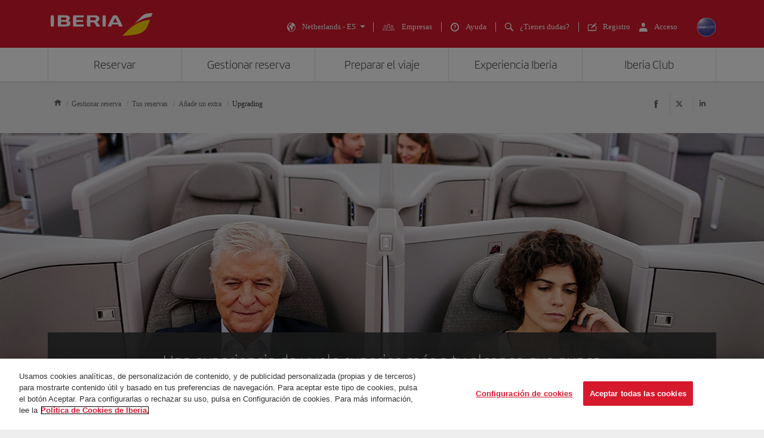

--- FILE ---
content_type: text/html;charset=UTF-8
request_url: https://www.iberia.com/nl/es/upgrading/
body_size: 24103
content:
<!DOCTYPE html PUBLIC "-//W3C//DTD XHTML+ARIA 1.0//EN" "http://www.w3.org/WAI/ARIA/schemata/xhtml-aria-1.dtd">
<html lang='es' xml:lang='es' xmlns="http://www.w3.org/1999/xhtml"><head><meta http-equiv="X-UA-Compatible" content="IE=Edge"/>
	<meta charset="UTF-8"/>
	<meta name="viewport" content="width=device-width, initial-scale=1.0"/>
	<link rel="manifest" href="/manifest/manifest_es.json">
	<meta name="theme-color" content="#D7192D"/>
	<title>Upgrading - Iberia Holanda</title>
	<meta content="Disfruta de viajar en clase Business o en Turista Premium - Upgranding" name="description" />
	<meta content="Upgrading, sube de nivel, viaja en clase Business, viaja en Turista Premium" name="keywords" />
	<meta content="Upgrading - Iberia Holanda" name="title" />
	<meta content="Upgrading - Iberia Holanda" http-equiv="title" />
	<meta content="Iberia" name="author" />
	<meta name="robots" content="index,follow" />
	<meta name="geo.region" content='NL' />
	<meta content='NL' name="geo.region" /><meta property="og:title" content="Upgrading - Iberia Holanda" />
	<meta property="og:type" content="article" />
	<meta property="og:url" content='/nl/es/upgrading/' />
	<meta property="og:image" content='https://www.iberia.com/wcs/imagenes/otros/iberia-rrss.png' />
	<meta property="og:site_name" content="Iberia" />
	<meta property="og:description" content="Disfruta de viajar en clase Business o en Turista Premium - Upgranding" />
	<meta property="og:site_name" content="IBERIA.COM" />
	<meta property="og:locale" content='es_NL' />
	<meta property="article:published_time" content="Sat Mar 18 07:45:32 CET 2023" />
	<meta property="article:modified_time" content="Sat Mar 18 07:45:32 CET 2023" /><meta name="twitter:card" content="summary" />
	<meta name="twitter:site" content="@Iberia"/> 
	<meta name="twitter:title" content="Upgrading - Iberia Holanda" />
	<meta name="twitter:description" content="Disfruta de viajar en clase Business o en Turista Premium - Upgranding" />
	<meta name="twitter:image" content='https://www.iberia.com/wcs/imagenes/otros/iberia-rrss.png'/>
	<meta itemprop="image" content='https://www.iberia.com/wcs/imagenes/otros/iberia-rrss.png'/>
	<link rel="icon" href="/wcs/imagenes/iconos/favicon.ico" type="image/x-icon"/>
	<link rel="preconnect" href="//sb.monetate.net">
	<link rel="preconnect" href="//se.monetate.net">
	<link rel="preconnect" href="//s3.eu-central-1.amazonaws.com">
	<link rel="preconnect" href="//www.googleadservices.com">
	<link rel="dns-prefetch" href="//sb.monetate.net">
	<link rel="dns-prefetch" href="//se.monetate.net">
	<link rel="dns-prefetch" href="//s3.eu-central-1.amazonaws.com">
    <link rel="dns-prefetch" href="//www.googleadservices.com"><link rel="icon" type="image/png" sizes="16x16" href="/wcs/logos/iberia/Icon-16x16.png">
  <link rel="icon" type="image/png" sizes="32x32" href="/wcs/logos/iberia/Icon-32x32.png">
  <meta name="apple-mobile-web-app-capable" content="yes">
  <meta name="apple-mobile-web-app-status-bar-style" content="#ffffff">
  <meta name="apple-mobile-web-app-title" content="Iberia">
  <link rel="apple-touch-startup-image" href="/wcs/logos/iberia/Icon-640x1136.png" media="(device-width: 320px) and (device-height: 568px) and (-webkit-device-pixel-ratio: 2) and (orientation: portrait)">
  <link rel="apple-touch-startup-image" href="/wcs/logos/iberia/Icon-750x1294.png" media="(device-width: 375px) and (device-height: 667px) and (-webkit-device-pixel-ratio: 2) and (orientation: portrait)">
  <link rel="apple-touch-startup-image" href="/wcs/logos/iberia/Icon-1242x2148.png" media="(device-width: 414px) and (device-height: 736px) and (-webkit-device-pixel-ratio: 3) and (orientation: portrait)">
  <link rel="apple-touch-startup-image" href="/wcs/logos/iberia/Icon-1125x2436.png" media="(device-width: 375px) and (device-height: 812px) and (-webkit-device-pixel-ratio: 3) and (orientation: portrait)">
  <link rel="apple-touch-startup-image" href="/wcs/logos/iberia/Icon-1536x2048.png" media="(min-device-width: 768px) and (max-device-width: 1024px) and (-webkit-min-device-pixel-ratio: 2) and (orientation: portrait)">
  <link rel="apple-touch-startup-image" href="/wcs/logos/iberia/Icon-1668x2224.png" media="(min-device-width: 834px) and (max-device-width: 834px) and (-webkit-min-device-pixel-ratio: 2) and (orientation: portrait)">
  <link rel="apple-touch-startup-image" href="/wcs/logos/iberia/Icon-2048x2732.png" media="(min-device-width: 1024px) and (max-device-width: 1024px) and (-webkit-min-device-pixel-ratio: 2) and (orientation: portrait)">
  <link rel="apple-touch-icon" sizes="180x180" href="/wcs/logos/iberia/Icon-180.png">
  <meta name="msapplication-TileColor" content="#D7192D">
	<script type="text/javascript" src="/ruxitagentjs_ICA7NVfghqrux_10327251022105625.js" data-dtconfig="rid=RID_-1511788724|rpid=1934314112|domain=iberia.com|reportUrl=/rb_bf68025iux|app=16fcdfbd5879eb2c|owasp=1|featureHash=ICA7NVfghqrux|rdnt=1|uxrgce=1|cuc=wb56dkx5|mel=100000|expw=1|dpvc=1|md=mdcc1=bdatalayer_general.quadrigam,mdcc11=bdatalayer_general.quadrigam,mdcc12=bdigital_data.Quadrigam|lastModification=1769396983290|mdp=mdcc1|tp=500,50,0|srbbv=2|agentUri=/ruxitagentjs_ICA7NVfghqrux_10327251022105625.js"></script><script type="text/javascript">
				var monetateT = new Date().getTime();
				(function() {
						var p = document.location.protocol;
						var d = document.domain;
						var src ="";
					switch (d) {
						case "www.iberia.com":
						case "pro.iberia.com":
						case "pre.iberia.com":
						case "prod-aem.iberia.com":
						case "pre-aem.iberia.com":
										src = "e.monetate.net/js/2/a-5c6d3edb/p/iberia.com/custom.js";
										break;
						case "int.iberia.com":
						case "dev-aem.iberia.com":
										src = "e.monetate.net/js/2/a-5c6d3edb/d/int.iberia.com/custom.js";
										break;
						case "preb.iberia.es":
										src = "e.monetate.net/js/2/a-5c6d3edb/d2/preb.iberia.es/custom.js";
										break;
						case "pree.iberia.es":
										src = "e.monetate.net/js/2/a-5c6d3edb/d/pree.iberia.es/custom.js";
										break;
						case "pred.iberia.es":
										src = "e.monetate.net/js/2/a-5c6d3edb/d/pred.iberia.es/custom.js";
										break;
						default:
										src = "e.monetate.net/js/2/a-5c6d3edb/d/preprod.iberia.com/custom.js";
										break;
											}
					if (p == "http:" || p == "https:") {
						var m = document.createElement('script');
						m.type = 'text/javascript';
						m.async = true;
						m.src = (p == "https:" ? "https://s" : "http://") + src;
						var s = document.getElementsByTagName('script')[0];
						s.parentNode.insertBefore(m, s);
					}
				})();
			</script><!-- Google Tag Manager -->
	<script>(function(w,d,s,l,i){w[l]=w[l]||[];w[l].push({'gtm.start':
	new Date().getTime(),event:'gtm.js'});var f=d.getElementsByTagName(s)[0],
	j=d.createElement(s),dl=l!='dataLayer'?'&l='+l:'';j.async=true;j.src=
	'https://www.googletagmanager.com/gtm.js?id='+i+dl;f.parentNode.insertBefore(j,f);
	})(window,document,'script','dataLayer','GTM-MMC2QND');</script>
	<!-- End Google Tag Manager -->
	<link rel="canonical" href='https://www.iberia.com/nl/es/upgrading/' /><link rel="alternate" href='https://www.iberia.com/co/en/upgrading/' hreflang='en-CO' /><link rel="alternate" href='https://www.iberia.com/cr/en/upgrading/' hreflang='en-CR' /><link rel="alternate" href='https://www.iberia.com/be/fr/upgrading/' hreflang='fr-BE' /><link rel="alternate" href='https://www.iberia.com/br/es/upgrading/' hreflang='es-BR' /><link rel="alternate" href='https://www.iberia.com/br/pt/upgrading/' hreflang='pt-BR' /><link rel="alternate" href='https://www.iberia.com/be/en/upgrading/' hreflang='en-BE' /><link rel="alternate" href='https://www.iberia.com/at/de/upgrading/' hreflang='de-AT' /><link rel="alternate" href='https://www.iberia.com/ec/es/upgrading/' hreflang='es-EC' /><link rel="alternate" href='https://www.iberia.com/cu/es/upgrading/' hreflang='es-CU' /><link rel="alternate" href='https://www.iberia.com/dz/fr/upgrading/' hreflang='fr-DZ' /><link rel="alternate" href='https://www.iberia.com/cr/es/upgrading/' hreflang='es-CR' /><link rel="alternate" href='https://www.iberia.com/cn/zh/upgrading/' hreflang='zh-CN' /><link rel="alternate" href='https://www.iberia.com/cn/es/upgrading/' hreflang='es-CN' /><link rel="alternate" href='https://www.iberia.com/ar/es/upgrading/' hreflang='es-AR' /><link rel="alternate" href='https://www.iberia.com/cl/en/upgrading/' hreflang='en-CL' /><link rel="alternate" href='https://www.iberia.com/cu/en/upgrading/' hreflang='en-CU' /><link rel="alternate" href='https://www.iberia.com/ec/en/upgrading/' hreflang='en-EC' /><link rel="alternate" href='https://www.iberia.com/ar/en/upgrading/' hreflang='en-AR' /><link rel="alternate" href='https://www.iberia.com/cz/es/upgrading/' hreflang='es-CZ' /><link rel="alternate" href='https://www.iberia.com/de/de/upgrading/' hreflang='de-DE' /><link rel="alternate" href='https://www.iberia.com/do/es/upgrading/' hreflang='es-DO' /><link rel="alternate" href='https://www.iberia.com/at/es/upgrading/' hreflang='es-AT' /><link rel="alternate" href='https://www.iberia.com/de/es/upgrading/' hreflang='es-DE' /><link rel="alternate" href='https://www.iberia.com/dz/es/upgrading/' hreflang='es-DZ' /><link rel="alternate" href='https://www.iberia.com/do/en/upgrading/' hreflang='en-DO' /><link rel="alternate" href='https://www.iberia.com/dk/es/upgrading/' hreflang='es-DK' /><link rel="alternate" href='https://www.iberia.com/ch/fr/upgrading/' hreflang='fr-CH' /><link rel="alternate" href='https://www.iberia.com/ch/de/upgrading/' hreflang='de-CH' /><link rel="alternate" href='https://www.iberia.com/be/es/upgrading/' hreflang='es-BE' /><link rel="alternate" href='https://www.iberia.com/dk/en/upgrading/' hreflang='en-DK' /><link rel="alternate" href='https://www.iberia.com/cn/en/upgrading/' hreflang='en-CN' /><link rel="alternate" href='https://www.iberia.com/cl/es/upgrading/' hreflang='es-CL' /><link rel="alternate" href='https://www.iberia.com/co/es/upgrading/' hreflang='es-CO' /><link rel="alternate" href='https://www.iberia.com/ch/es/upgrading/' hreflang='es-CH' /><link rel="alternate" href='https://www.iberia.com/cz/en/upgrading/' hreflang='en-CZ' /><link rel="alternate" href='https://www.iberia.com/fi/es/upgrading/' hreflang='es-FI' /><link rel="alternate" href='https://www.iberia.com/pa/en/upgrading/' hreflang='en-PA' /><link rel="alternate" href='https://www.iberia.com/pe/es/upgrading/' hreflang='es-PE' /><link rel="alternate" href='https://www.iberia.com/gr/es/upgrading/' hreflang='es-GR' /><link rel="alternate" href='https://www.iberia.com/pe/en/upgrading/' hreflang='en-PE' /><link rel="alternate" href='https://www.iberia.com/ma/fr/upgrading/' hreflang='fr-MA' /><link rel="alternate" href='https://www.iberia.com/mx/es/upgrading/' hreflang='es-MX' /><link rel="alternate" href='https://www.iberia.com/il/es/upgrading/' hreflang='es-IL' /><link rel="alternate" href='https://www.iberia.com/it/en/upgrading/' hreflang='en-IT' /><link rel="alternate" href='https://www.iberia.com/gr/en/upgrading/' hreflang='en-GR' /><link rel="alternate" href='https://www.iberia.com/gt/es/upgrading/' hreflang='es-GT' /><link rel="alternate" href='https://www.iberia.com/hu/en/upgrading/' hreflang='en-HU' /><link rel="alternate" href='https://www.iberia.com/gt/en/upgrading/' hreflang='en-GT' /><link rel="alternate" href='https://www.iberia.com/it/es/upgrading/' hreflang='es-IT' /><link rel="alternate" href='https://www.iberia.com/il/en/upgrading/' hreflang='en-IL' /><link rel="alternate" href='https://www.iberia.com/ie/en/upgrading/' hreflang='en-IE' /><link rel="alternate" href='https://www.iberia.com/fr/fr/upgrading/' hreflang='fr-FR' /><link rel="alternate" href='https://www.iberia.com/ie/es/upgrading/' hreflang='es-IE' /><link rel="alternate" href='https://www.iberia.com/gb/es/upgrading/' hreflang='es-GB' /><link rel="alternate" href='https://www.iberia.com/pa/es/upgrading/' hreflang='es-PA' /><link rel="alternate" href='https://www.iberia.com/mx/en/upgrading/' hreflang='en-MX' /><link rel="alternate" href='https://www.iberia.com/nl/es/upgrading/' hreflang='es-NL' /><link rel="alternate" href='https://www.iberia.com/it/it/upgrading/' hreflang='it-IT' /><link rel="alternate" href='https://www.iberia.com/nl/nl/upgrading/' hreflang='nl-NL' /><link rel="alternate" href='https://www.iberia.com/es/ca/upgrading/' hreflang='ca-ES' /><link rel="alternate" href='https://www.iberia.com/ru/ru/upgrading/' hreflang='ru-RU' /><link rel="alternate" href='https://www.iberia.com/ru/en/upgrading/' hreflang='en-RU' /><link rel="alternate" href='https://www.iberia.com/ru/es/upgrading/' hreflang='es-RU' /><link rel="alternate" href='https://www.iberia.com/pt/pt/upgrading/' hreflang='pt-PT' /><link rel="alternate" href='https://www.iberia.com/pt/es/upgrading/' hreflang='es-PT' /><link rel="alternate" href='https://www.iberia.com/pr/en/upgrading/' hreflang='en-PR' /><link rel="alternate" href='https://www.iberia.com/pr/es/upgrading/' hreflang='es-PR' /><link rel="alternate" href='https://www.iberia.com/fi/en/upgrading/' hreflang='en-FI' /><link rel="alternate" href='https://www.iberia.com/jp/en/upgrading/' hreflang='en-JP' /><link rel="alternate" href='https://www.iberia.com/es/en/upgrading/' hreflang='en-ES' /><link rel="alternate" href='https://www.iberia.com/jp/ja/upgrading/' hreflang='ja-JP' /><link rel="alternate" href='https://www.iberia.com/hu/es/upgrading/' hreflang='es-HU' /><link rel="alternate" href='https://www.iberia.com/nl/en/upgrading/' hreflang='en-NL' /><link rel="alternate" href='https://www.iberia.com/ma/es/upgrading/' hreflang='es-MA' /><link rel="alternate" href='https://www.iberia.com/gb/en/upgrading/' hreflang='en-GB' /><link rel="alternate" href='https://www.iberia.com/fr/es/upgrading/' hreflang='es-FR' /><link rel="alternate" href='https://www.iberia.com/jp/es/upgrading/' hreflang='es-JP' /><link rel="alternate" href='https://www.iberia.com/uy/en/upgrading/' hreflang='en-UY' /><link rel="alternate" href='https://www.iberia.com/se/es/upgrading/' hreflang='es-SE' /><link rel="alternate" href='https://www.iberia.com/se/en/upgrading/' hreflang='en-SE' /><link rel="alternate" href='https://www.iberia.com/sv/en/upgrading/' hreflang='en-SV' /><link rel="alternate" href='https://www.iberia.com/ve/es/upgrading/' hreflang='es-VE' /><link rel="alternate" href='https://www.iberia.com/sv/es/upgrading/' hreflang='es-SV' /><link rel="alternate" href='https://www.iberia.com/uy/es/upgrading/' hreflang='es-UY' /><link rel="alternate" href='https://www.iberia.com/us/en/upgrading/' hreflang='en-US' /><link rel="alternate" href='https://www.iberia.com/ve/en/upgrading/' hreflang='en-VE' /><link rel="alternate" href='https://www.iberia.com/sn/fr/upgrading/' hreflang='fr-SN' /><link rel="alternate" href='https://www.iberia.com/sn/es/upgrading/' hreflang='es-SN' /><link rel="alternate" href='https://www.iberia.com/us/es/upgrading/' hreflang='es-US' /><link rel="alternate" href='https://www.iberia.com/es/es/upgrading/' hreflang='es-ES' /><link rel="alternate" href='https://www.iberia.com/qa/es/upgrading/' hreflang='es-QA' /><link rel="alternate" href='https://www.iberia.com/qa/en/upgrading/' hreflang='en-QA' /><link rel="alternate" href='https://www.iberia.com/qa/en/upgrading/' hreflang='en-QA' /><link rel="alternate" href='https://www.iberia.com/qa/es/upgrading/' hreflang='es-QA' /><link rel="alternate" href='https://www.iberia.com/ca/en/upgrading/' hreflang='en-CA' /><link rel="alternate" href='https://www.iberia.com/ca/es/upgrading/' hreflang='es-CA' /><link rel="alternate" href='https://www.iberia.com/ca/fr/upgrading/' hreflang='fr-CA' /><!-- Etiquetas META-->
<!-- Archivos CSS-->

<link rel="stylesheet" type="text/css" href="/wcs_statics/css/modules.css?v=RT2025.19"/><link rel="preload" href="/wcs_statics/css/fonts/iberia/woff2/iberia.woff2" as="font" type="font/woff2" crossorigin="anonymous">
<link rel="preload" href="/wcs_statics/css/fonts/iberiaheadline/woff2/iberiaheadline.woff2" as="font" type="font/woff2" crossorigin="anonymous">
<link rel="preload" href="/wcs_statics/css/fonts/iberiatext/woff2/iberiatext.woff2" as="font" type="font/woff2" crossorigin="anonymous">
<!-- Fin archivos CSS-->
<!-- Archivos JS-->
<script type="text/javascript" defer src="/wcs_statics/js/libs.dependencies.js?v=RT2025.19" fetchpriority="high"></script>
<script type="text/javascript" defer src="/wcs_statics/js/init.js?v=RT2025.19"></script>
<script type="text/javascript" defer src="/wcs_statics/js/core.js?v=RT2025.19"></script>
<script type="text/javascript" defer src="/wcs_statics/js/main.js?v=RT2025.19"></script><script type="text/javascript" defer src="/wcs_statics/js/loadComponents.js?v=RT2025.19"></script><script type="text/javascript">
	var localeg = 'es';
	var localemasterg = '';
	var marketg = 'NL';

	var quadrigam = 'UPGPAG';

	var jsonDLG, jsonDLG_NL;
	var customerDataService = 'https://ibisservices.iberia.com/api/cust-cust/rs/v1/customer/complete';
	var globalAppToken = 'aWJlcmlhX3dlYjo5ZGM4NzZjYi0xMDVkLTQ4MWItODM4Yy01NGUyNGQ3NDEwYzk=';
	var tokenURL = 'https://ibisauth.iberia.com/api/auth/realms/commercial_platform/protocol/openid-connect/token';
	var tokenUrlOB = 'https://ibisauth.iberia.com/api/auth/realms/on_business/protocol/openid-connect/token';
	var customerDataServiceOB = 'https://ibisservices.iberia.com/api/cmlm-mbm/rs/v1/membership';
    var obLoginXML= 'https://ibisservices.iberia.com/api/cmlm-mbm/rs/v1/saml-request/login';
	var obLoginSAMLResp = 'https://ibisservices.iberia.com/api/cmlm-mbm/rs/v1/onb/login';
    var obLogoutXML = 'https://ibisservices.iberia.com/api/cmlm-mbm/rs/v1/saml-request/logout';
	var samlOBURL = 'https://www-uat.onbusiness-programme.com/samlsso';
	var retrieveMemberDetailService = 'https://ibisservices.iberia.com/api/agl/v4/programmes/IBP/members/';
	var retrieveMemberDetailV2 = 'https://ibisservices.iberia.com/api/prlm-mbm/rs/v2/members/';
	var partnersDumboService = 'https://ibisservices.iberia.com/api/prlm-mbm/rs/v1/partners';
	var listAccountsService = 'https://ibisservices.iberia.com/api/agl/v1/members/{memberId}/programmes/IBP/schemes/accounts';
	var listSchemesWithTiersService = 'https://ibisservices.iberia.com/api/agl/v2/members/{memberId}/programmes/IBP/schemes/recognition-levels';
	var storeSessionService = 'https://ibisservices.iberia.com/api/prlm-psm/rs/v1/sessions';
	var releaseSessionService = 'https://ibisservices.iberia.com/api/prlm-psm/rs/v1/sessions/release';
	var commercialSellingDataService = 'https://ibisservices.iberia.com/api/rdu-loc/rs/loc/v1/location/market/commercialsellingdata';
	var encryptionDataService = 'https://ibisservices.iberia.com/api/utl-crm/rs/v1/data/transform';
	var eligibleTransactions = 'https://ibisservices.iberia.com/api/prlm-prm/rs/v1/members/{accountIdentifier}/eligibleTransactions';
	var salesforceLogoutCommunity = 'https://login.iberia.com/secur/logout.jsp';
	var salesforceRegistroIBZero = 'http://registro-iberia.iberia.com/';
	var salesforceRegistroIBPlus = 'http://registro-iberiaplus.iberia.com/';
	var urlRedirectOB = '/nl/buscador-vuelos-con-puntos/';
	var activateOldLoginOB = 'false';
	var wineClubDomain = 'maridae.iberia.com';
	var irontecDomain = 'null';
	var prestashopDomain = 'prestashop.tgw-test.com';
	var omnichannelDomain = 'europe-west3-dex-bot-iberiaomnichanneleva.cloudfunctions.net';
	var hiddenCheckPayPointsOB = 'true';
	var hiddenSoftLogin = 'true';
	var hiddenVoucherPointsLinksOB = 'false';
	var hiddenClientsPointsOB = 'true';
	/*Inicialización de los objetos JSON*/
	if(typeof(datalayer_general)=='undefined'){
		datalayer_general = {};
	}

	if(typeof(datalayer_ecommerce)=='undefined'){
		datalayer_ecommerce = {};
	}

	if(typeof(digital_data)=='undefined'){
		digital_data = {};
	}

	datalayer_general = {
		'idioma': 'es',
                'mercado': 'NL',
        
		      	'quadrigam': 'UPGPAG',
                'codigoSeguimiento': 'es/NL/UPGPAG',
               
		'versionWeb': 'wcs',
		'modeWeb': window.innerWidth < 768 ? "mobile" : window.innerWidth >= 1024 ? "desktop" : "tablet"
	};

	digital_data.Language = 'es';
	digital_data.Market = 'NL';
	digital_data.VersionWeb = 'wcs';
	digital_data.ModeWeb = window.innerWidth < 768 ? 'mobile' : window.innerWidth >= 1024 ? 'desktop' : 'tablet';

	digital_data.Quadrigam = 'UPGPAG';
	digital_data.TrackingCode = 'es/NL/UPGPAG';


	function loadjscssfile(filename, filetype, defer,onload){
	    if (filetype=="js"){ //if filename is a external JavaScript file
	        var fileref=document.createElement('script');
	        fileref.setAttribute("type","text/javascript");
	        fileref.setAttribute("src", filename);
	        fileref.onload=onload;
	        if(defer===true)
	        	fileref.setAttribute("defer", "defer");
	    }
	    else if (filetype=="css"){ //if filename is an external CSS file
	        var fileref=document.createElement("link");
	        fileref.setAttribute("rel", "stylesheet");
	        fileref.setAttribute("type", "text/css");
	        fileref.setAttribute("href", filename);
	    }
	    if (typeof fileref!="undefined")
	        document.getElementsByTagName("head")[0].appendChild(fileref);
    }
	function loadDatePickerLanguage(defer,onload){
		
		if(localemasterg!=null && localemasterg!=''){
			var filename =  filename = "/wcs_statics/js/localization/datepicker-locales/datepicker-language_.js?v=RT2025.19",
			$obj = $("[src=\'"+filename+"\']",'head');
		}else{
			var filename = "/wcs_statics/js/localization/datepicker-locales/datepicker-language_es.js?v=RT2025.19",
			$obj = $("[src=\'"+filename+"\']",'head');
		}
		if ($obj.length==0 && ($("[data-function='cal-start']").length > 0 || $("[data-function='cal-form']").length > 0 || $("[data-journey]").length > 0)){
			loadjscssfile(filename,'js',defer,onload);
		} else if (typeof onload === 'function'){
			onload();
		}
	}

    //setPageType Method
	window.monetateQ = window.monetateQ || [];
	window.monetateQ.push([
	"setPageType",
	"UPGPAG"
	]);

	function jsatOnDOMLoaded(){
		
		 window.monetateQ.push([
		"trackData"
		]);
	}
	function jsatOnload(){
		loadDatePickerLanguage(true, function() {
			dFrontJs.validationForm.init();
			if (document.querySelector('.ibe-searcher__calendar')){
				dFrontJs.ibe_searcher_calendar.init();
			}
		});  
		if(document.querySelector('.inte-load-formsJS')){
			loadjscssfile("/wcs_statics/js/forms.js?v=RT2025.19", "js",true);
		}
		var inbenta = function(){
			//Inbenta autocompleter in header. 
			loadjscssfile("//ayuda.iberia.com/av/jsonp/headerAutocompleter.css", "css");
			//$("#search-wrapper").off("click",inbenta); 
			$("#search").trigger("click");
		};

		$("#search-wrapper").one("click",inbenta);
		
		loadjscssfile("/wcs_statics/inbenta/inbenta-conf-es.min.js", "js");if($(".ibe-button.ibe-button--facebook.ibe-button--big.ibe-button--block").length > 0){			
						loadjscssfile("/wcs_statics/js/satisfly.js?v=RT2025.19", "js",true);
						}if($(".ibe-button.ibe-button--facebook.ibe-button--big.ibe-button--block").length > 0){			
						loadjscssfile("/wcs_statics/js/satisfly.js?v=RT2025.19", "js",true);
						}
		if ('serviceWorker' in navigator && 'caches' in window) {
			
				if(window.location.href.indexOf('sw=true') === -1){
				navigator.serviceWorker.getRegistrations()
					.then(function(registrations) {
					var index=0, stop=false;
					for(var index=0; index<registrations.length && !stop;index++){
						if(registrations[index].active.scriptURL.indexOf("ibe-wcs-sw.js") > 0){
							registrations[index].unregister();
							stop=true;
						}
					}
				});
				}
		}
	    
	}
	window.addEventListener("DOMContentLoaded", jsatOnDOMLoaded, false);
	window.addEventListener("load", jsatOnload, false);
</script><style id="critical-css">body {font-family: verdana,"Helvetica Neue", Helvetica, Arial, sans-serif;}
</style><span id = 'ibcomProperties' data-general-properties ='{"customerZeroContact":"https:\/\/ibisservices.iberia.com\/api\/pzmm-mbm\/rs\/v1\/members\/contact_details","customerDataService":"https:\/\/ibisservices.iberia.com\/api\/cust-cust\/rs\/v1\/customer\/complete","partnersDumboService":"https:\/\/ibisservices.iberia.com\/api\/prlm-mbm\/rs\/v1\/partners","citiesBAHService":"https:\/\/ibisservices.iberia.com\/api\/rdu-loc\/rs\/loc\/v1\/location\/cities\/","tokenUrlOB":"https:\/\/ibisauth.iberia.com\/api\/auth\/realms\/on_business\/protocol\/openid-connect\/token","hiddenSoftLogin":"true","retrieveMemberDetailV2":"https:\/\/ibisservices.iberia.com\/api\/prlm-mbm\/rs\/v2\/members\/","hiddenClientsPointsOB":"true","prestashopDomain":"prestashop.tgw-test.com","listSchemesWithTiersService":"https:\/\/ibisservices.iberia.com\/api\/agl\/v2\/members\/{memberId}\/programmes\/IBP\/schemes\/recognition-levels","quadrigam":"UPGPAG","localemasterg":"","omnichannelDomain":"europe-west3-dex-bot-iberiaomnichanneleva.cloudfunctions.net","salesforceClientId":"3MVG98_Psg5cppyYNQC4m0lz1SyxsnyZ.TvQ4SHpYjeUKvc2_8ZBmjwS8nspd7op4N1dks_oUbY4hLCAejD8L","globalAppToken":"aWJlcmlhX3dlYjo5ZGM4NzZjYi0xMDVkLTQ4MWItODM4Yy01NGUyNGQ3NDEwYzk=","salesforceURL":"https:\/\/login.iberia.com\/services\/oauth2\/","samlOBURL":"https:\/\/www-uat.onbusiness-programme.com\/samlsso","salesforceRegistroIBPlus":"http:\/\/registro-iberiaplus.iberia.com\/","tokenURL":"https:\/\/ibisauth.iberia.com\/api\/auth\/realms\/commercial_platform\/protocol\/openid-connect\/token","staticsVersion":"?v=RT2025.19","salesforceRedirectUri":"\/integration\/ibplus\/login\/","salesforceRegistroIBZero":"http:\/\/registro-iberia.iberia.com\/","hiddenCheckPayPointsOB":"true","citiesVService":"https:\/\/ibisservices.iberia.com\/api\/rdu-loc\/rs\/loc\/v1\/location\/areas\/","releaseSessionService":"https:\/\/ibisservices.iberia.com\/api\/prlm-psm\/rs\/v1\/sessions\/release","localeg":"es","retrieveMemberDetailService":"https:\/\/ibisservices.iberia.com\/api\/agl\/v4\/programmes\/IBP\/members\/","hiddenVoucherPointsLinksOB":"false","customerZeroPersonal":"https:\/\/ibisservices.iberia.com\/api\/pzmm-mbm\/rs\/v1\/members\/personal_data","customerDataServiceOB":"https:\/\/ibisservices.iberia.com\/api\/cmlm-mbm\/rs\/v1\/membership","obLogoutXML":"https:\/\/ibisservices.iberia.com\/api\/cmlm-mbm\/rs\/v1\/saml-request\/logout","storeSessionService":"https:\/\/ibisservices.iberia.com\/api\/prlm-psm\/rs\/v1\/sessions","irontecDomain":null,"obLoginSAMLResp":"https:\/\/ibisservices.iberia.com\/api\/cmlm-mbm\/rs\/v1\/onb\/login","commercialSellingDataService":"https:\/\/ibisservices.iberia.com\/api\/rdu-loc\/rs\/loc\/v1\/location\/market\/commercialsellingdata","eligibleTransactions":"https:\/\/ibisservices.iberia.com\/api\/prlm-prm\/rs\/v1\/members\/{accountIdentifier}\/eligibleTransactions","loginMicroserviceUrl":"https:\/\/ibisservices.iberia.com\/api\/lgm-ul\/","marketg":"NL","salesforceLogoutCommunity":"https:\/\/login.iberia.com\/secur\/logout.jsp","encryptionDataService":"https:\/\/ibisservices.iberia.com\/api\/utl-crm\/rs\/v1\/data\/transform","obLoginXML":"https:\/\/ibisservices.iberia.com\/api\/cmlm-mbm\/rs\/v1\/saml-request\/login","avatarIBPLUSService":"https:\/\/ibisservices.iberia.com\/api\/cust-cust\/rs\/v1\/avatar","wineClubDomain":"maridae.iberia.com","urlRedirectOB":"\/nl\/buscador-vuelos-con-puntos\/","listAccountsService":"https:\/\/ibisservices.iberia.com\/api\/agl\/v1\/members\/{memberId}\/programmes\/IBP\/schemes\/accounts"}'></span>
                              <script>!function(a){var e="https://s.go-mpulse.net/boomerang/",t="addEventListener";if(""=="True")a.BOOMR_config=a.BOOMR_config||{},a.BOOMR_config.PageParams=a.BOOMR_config.PageParams||{},a.BOOMR_config.PageParams.pci=!0,e="https://s2.go-mpulse.net/boomerang/";if(window.BOOMR_API_key="VJ24M-53UXC-L3EJP-M8F56-JP45Z",function(){function n(e){a.BOOMR_onload=e&&e.timeStamp||(new Date).getTime()}if(!a.BOOMR||!a.BOOMR.version&&!a.BOOMR.snippetExecuted){a.BOOMR=a.BOOMR||{},a.BOOMR.snippetExecuted=!0;var i,_,o,r=document.createElement("iframe");if(a[t])a[t]("load",n,!1);else if(a.attachEvent)a.attachEvent("onload",n);r.src="javascript:void(0)",r.title="",r.role="presentation",(r.frameElement||r).style.cssText="width:0;height:0;border:0;display:none;",o=document.getElementsByTagName("script")[0],o.parentNode.insertBefore(r,o);try{_=r.contentWindow.document}catch(O){i=document.domain,r.src="javascript:var d=document.open();d.domain='"+i+"';void(0);",_=r.contentWindow.document}_.open()._l=function(){var a=this.createElement("script");if(i)this.domain=i;a.id="boomr-if-as",a.src=e+"VJ24M-53UXC-L3EJP-M8F56-JP45Z",BOOMR_lstart=(new Date).getTime(),this.body.appendChild(a)},_.write("<bo"+'dy onload="document._l();">'),_.close()}}(),"".length>0)if(a&&"performance"in a&&a.performance&&"function"==typeof a.performance.setResourceTimingBufferSize)a.performance.setResourceTimingBufferSize();!function(){if(BOOMR=a.BOOMR||{},BOOMR.plugins=BOOMR.plugins||{},!BOOMR.plugins.AK){var e=""=="true"?1:0,t="",n="aoa7i7qx3tnak2lyvbka-f-e54176e19-clientnsv4-s.akamaihd.net",i="false"=="true"?2:1,_={"ak.v":"39","ak.cp":"1695263","ak.ai":parseInt("266645",10),"ak.ol":"0","ak.cr":10,"ak.ipv":4,"ak.proto":"h2","ak.rid":"93ef8210","ak.r":47605,"ak.a2":e,"ak.m":"dsca","ak.n":"essl","ak.bpcip":"3.129.244.0","ak.cport":38360,"ak.gh":"23.45.126.200","ak.quicv":"","ak.tlsv":"tls1.3","ak.0rtt":"","ak.0rtt.ed":"","ak.csrc":"-","ak.acc":"","ak.t":"1769515092","ak.ak":"hOBiQwZUYzCg5VSAfCLimQ==oFLKhvB0mfecMc33UBmAjIThjg9tcfJHgMhd9FumHk1Q3APE3faseZ+5FiRvFglal9I/NOpOkwrXSEQcUObnQuXDqvVWayzCGGXZYwOClsYRWV4y1P92M7ZoylNrBytmNyj3axuy5e0m9KLd4/jeEssSW5c+W/nGpdCHzM8Kfe9IhWHtlW02NMd2585cha/gOqupKHeLCjUHoCiaNsmLlLv4YSzXJV093Jt/KZslzvIVRyh/M/IDiXosvn9pdGNpwzfnL0SMtBG4hTb5dihZoiQcCoebJRKXx1rTrCoSc60kX/7Re7bLnyomV6YQDrwSPt7azpneW6qflTDKDE93vTzjKAlOFB4C0vFfJdIkcnkCOyYlbLuPTKsIoqNWF3dlx9AcZ2cOgHiProR+N/XpvdPKnlUYcEAhYpXqx76b9JM=","ak.pv":"697","ak.dpoabenc":"","ak.tf":i};if(""!==t)_["ak.ruds"]=t;var o={i:!1,av:function(e){var t="http.initiator";if(e&&(!e[t]||"spa_hard"===e[t]))_["ak.feo"]=void 0!==a.aFeoApplied?1:0,BOOMR.addVar(_)},rv:function(){var a=["ak.bpcip","ak.cport","ak.cr","ak.csrc","ak.gh","ak.ipv","ak.m","ak.n","ak.ol","ak.proto","ak.quicv","ak.tlsv","ak.0rtt","ak.0rtt.ed","ak.r","ak.acc","ak.t","ak.tf"];BOOMR.removeVar(a)}};BOOMR.plugins.AK={akVars:_,akDNSPreFetchDomain:n,init:function(){if(!o.i){var a=BOOMR.subscribe;a("before_beacon",o.av,null,null),a("onbeacon",o.rv,null,null),o.i=!0}return this},is_complete:function(){return!0}}}}()}(window);</script></head><body data-contentid="6477596336412" data-contenttype="Page"><!-- Template para pintar info del partner en cabecera --><script type="text/template" id="partnerInfoTmpl"><span id="loginPartnerAlert" class="ibe_form__radio ibe-login__partners-option"><input type="radio" name="partners" id="partner_san" value="partner_san" data-function="" class="ibe_form__radio-input"><label for="partner_san" class="ibe_form__radio-text ibe_form__radio-text--before ibe-login__partners-info"><span class="ibe-login__partners-info-logo"><img src="{{partnerLogo}}" alt="Partner logo" class="ibe-login__partner-info-logo-img"></span><span class="ibe-login__partners-data"><span class="ibe-login__partners-data-title"></span><span class="ibe-login__partners-data-discount"><a id="partnerHeaderLink" href='#' title="" data-get-literal='Consigue un -{{descuento}}%' data-tier-premium="Premium" data-tier-basic="Básico" data-tier-elite="Élite" class='link link__regular link__regular--underline' target="_blank">{{dumbo.tierDiscount}}</a></span></span></label></span></script><!-- Template para pintar info del partner en cabecera de IBC --><script type="text/template" id="partnerInfoTmplIBC"><span id="loginPartnerAlert" class="ibe_form__radio ibe-login__partners-option"><input type="radio" name="partners" id="partner_san" value="partner_san" data-function="" class="ibe_form__radio-input"><label for="partner_san" class="ibe_form__radio-text ibe_form__radio-text--before ibe-login__partners-info"><span class="ibe-login__partners-info-logo"><img src="{{partnerLogo}}" alt="Partner  logo" class="ibe-login__partner-info-logo-img"></span><span class="ibe-login__partners-data"><span class="ibe-login__partners-data-title"></span><span class="ibe-login__partners-data-title" id="partnerHeaderLink" title="" data-get-literal='Consigue un -{{descuento}}%' data-tier-premium="Premium" data-tier-basic="Básico" data-tier-elite="Élite" target="_self">{{dumbo.tierDiscount}}</span></span></label></span></script><!-- Google Tag Manager (noscript) -->
<noscript><iframe src="https://www.googletagmanager.com/ns.html?id=GTM-MMC2QND"
	height="0" width="0" style="display:none;visibility:hidden"></iframe></noscript>
	<!-- End Google Tag Manager (noscript) --><span id="loggedUserDefaults" style="display:none;visibility:hidden" data-inte-imgRoot="/wcs_statics/images/modules/ibe_cards/" data-inte-CLASICA="ibe-card-plus-normal.png" data-inte-PLATA="ibe-card-plus-silver.png" data-num-OnBusiness="Número OnBusiness" data-num-IBPlus="Número Iberia Club" data-inte-ORO="ibe-card-plus-gold.png" data-inte-PLATINO="ibe-card-plus-platino.png" data-inte-PLATINOPRIME="ibe-card-plus-platino-prime.png" data-partners-link='[{"SAN":"/cs/Satellite?c=Page&amp;childpagename=IberiaCOM%2FPage%2FIB_TP_Layout%2FBAHTwoColumnsSimple&amp;cid=6477602373262&amp;pagename=IB_SE%2FLogic%2FPage%2FWrapper-es_NL"},{"ECE":"#"},{"SUN":"/cs/Satellite?c=Page&amp;childpagename=IberiaCOM%2FPage%2FIB_Layout%2FuniversiaLanding&amp;cid=1476428186224&amp;pagename=IB_SE%2FLogic%2FPage%2FWrapper-es_NL"}]' data-inte-INFINITA="ibe-card-plus-infinita.png" data-inte-kids="ibe-card-plus-kids.png" data-inte-INFINITAPRIME="ibe-card-plus-infinita-prime.png" data-inte-ibplusLogoutURL="https://ibisauth.iberia.com/api/auth/realms/commercial_platform/protocol/openid-connect/logout" data-inte-ibplusLegacyLogout = "/web/logoff.do?tabId=&menuId=IBHMPI" data-check-PRE="iberia.es" data-inte-integrationHost="https://www.iberia.com" data-inte-modaltitlesession="Se ha agotado el tiempo de sesión" data-inte-modalbody1session="Tu sesión se ha interrumpido por inactividad en la página." data-inte-modalbody2session="Si lo deseas, puedes volver a identificarte para acceder a tu área privada." data-inte-invalidcredentialsmsg="La combinación de número de tarjeta Club Iberia Plus y contraseña que has introducido no es correcta. Por favor, revisa el número de Club Iberia Plus indicado y vuelve a introducir la contraseña correcta." data-inte-repeatedmailmsg="No es posible usar el email que nos indicas. Por favor, identifícate de nuevo con tu número de Club Iberia Plus." data-inte-generalerrormsg="Lo sentimos, se ha producido un error. Inténtalo más tarde, por favor." data-inte-invalidcredentialsemail="La combinación de correo electrónico y contraseña que has introducido no es correcta. Por favor, revisa el mail indicado y vuelve a introducir la contraseña correcta." data-inte-parentalcontrolmsg="Lo sentimos. No puedes acceder a tu cuenta Club Iberia Plus. Por favor, contacta con nuestro servicio de Atención al cliente." data-ibplustore-url="https://ibplustore.iberia.com/" data-inte-modalStoreSession="En estos momentos no es posible realizar la conexión. Inténtalo de nuevo en unos minutos. Si el problema persiste, por favor, contacta con nuestro servicio de Atención al Cliente." data-switchfly-url="https://iberia.switchfly.com/apps/api/sso/profile" data-combinemyavios-url="https://wsx.avios.com/btt/btt" data-inte-invalidcredentialsemail="La combinación de correo electrónico y contraseña que has introducido no es correcta. Por favor, revisa el mail indicado y vuelve a introducir la contraseña correcta." data-ibplustore-url="https://ibplustore.iberia.com/" data-buyGiftTransfer-url="https://ssogateway.points.com/SSOGateway/gateway.do" data-buyGiftIbCards-url="https://www.iberiacards.com/PortalPuntos/SSOGateway"></span><header class="ibe-header-new" data-msg-service-error="1476372120455"><div class="container"><div class="row"><div class="col-xs-12"><div class=" ibe-header-new__left ibe-header-new__left--small"><div class="ibe-header-new__menu hidden-xl hidden-lg"><div class="ibe-header-new__menu-box"><button type="button" data-menu-new="button" title ="Logo Iberia" class="ibe-header-new__menu-button"><span class="ibe-header-new__menu-icon"></span></button></div></div><a title="Vuelos baratos Iberia" class="ibe-header-new__logo-link" href='/nl/ '><figure class="ibe-header-new__logo"><img src="[data-uri]" data-src='/wcs/logos/iberia/logo-iberia.svg' alt='IBERIA.COM: los mejores precios para vuelos de Iberia' title='Vuelos Baratos Iberia' class='ibe-header-new__logo-img'/></figure></a></div><div class="ibe-header-new__right ibe-header-new__right--big" id="help-search"><div class="ibe-header-new__item hidden-md hidden-sm hidden-xs"><p title="" data-toggle="collapse" data-target="#tool_lang" class="pointer ibe-header-new__link ibe-header-new__link-icon ibe-header-new__lang icon-idiomas_web collapsed"><span class="ibe-header-new__text">Netherlands - ES</span></p><div id="tool_lang" data-toggle="container" class="ibe-header-new__lang-collapse"><form id="localeMarketForm" action="#" method="get" class="ibe_form"><fieldset><legend class="hideAccessible">Idioma</legend><div id="language" class="ibe_form__group no_marginTop"><label for="mercado" class="ibe_form__selectize--label"></label><select id="mercado" name="mercado" data-selectmenu-edit="data-selectmenu-edit" data-placeholder="País"	class="ibe_form__selectize ibe_form__selectize--placeholder"><option value="DZ">Algérie</option><option value="AR">Argentina</option><option value="BE">Belgique</option><option value="BR">Brasil</option><option value="CA">Canada</option><option value="CL">Chile</option><option value="CO">Colombia</option><option value="CR">Costa Rica</option><option value="CU">Cuba</option><option value="CZ">Czech Republic</option><option value="DK">Denmark</option><option value="DE">Deutschland</option><option value="EC">Ecuador</option><option value="SV">El Salvador</option><option value="ES">España</option><option value="FI">Finland</option><option value="FR">France</option><option value="GR">Greece</option><option value="GT">Guatemala</option><option value="HU">Hungary</option><option value="IE">Ireland</option><option value="IL">Israel</option><option value="IT">Italia</option><option value="MA">Maroc</option><option value="MX">México</option><option selected value="NL">Netherlands</option><option value="AT">Österreich</option><option value="PA">Panamá</option><option value="PE">Perú</option><option value="PT">Portugal</option><option value="PR">Puerto Rico</option><option value="QA">Qatar</option><option value="DO">República Dominicana</option><option value="CH">Schweiz</option><option value="SN">Sénégal</option><option value="SE">Sweden</option><option value="GB">United Kingdom</option><option value="UY">Uruguay</option><option value="US">USA</option><option value="VE">Venezuela</option><option value="RU">Россия</option><option value="CN">中国</option><option value="JP">日本</option></select></div><div class="ibe_form__group"><label for="idioma" class="ibe_form__selectize--label"></label><select id="idioma" name="idioma" data-selectmenu-edit="data-selectmenu-edit" data-placeholder="Idioma" class="ibe_form__selectize ibe_form__selectize--placeholder"><option  value='nl'>Nederlands</option><option selected value='es'>Español</option><option  value='en'>English</option></select></div><button class="ibe-button ibe-button--red ibe-button--big ibe-button--block localeMarketForm">Aceptar</button></fieldset></form></div></div><div class="ibe-header-new__item hidden-md hidden-sm hidden-xs"><div class="ibe-header-new__item hidden-md hidden-sm hidden-xs"><a href="/nl/empresas/on-business/" title="" data-toggle="" data-target="#tool_onbusiness" class="ibe-header-new__link ibe-header-new__link-icon ibe-header-new__company icon-empresas inte-ob-modallink"><span class="ibe-header-new__text">Empresas</span></a><div id="tool_onbusiness" data-toggle="container" data-onbusiness="onbusiness" data-activateob="" data-listid="1476374302415" class="ibe-login hidden-xs hidden-sm hidden-md"></div></div></div><div class=" ibe-header-new__item hidden-md hidden-sm hidden-xs"><a href='/nl/preguntas-frecuentes/' title='Ir a Centro de Ayuda' class="ibe-header-new__link ibe-header-new__link-icon ibe-header-new__help icon-ayuda"><span class="ibe-header-new__text visible-xl">Ayuda</span></a></div><div class="ibe-header-new__item ibe-header-new__dudes hidden-md hidden-sm hidden-xs" id="search-wrapper"><form action='https://ayuda.iberia.com/nl/resultados' method="get" class="ibe_form"><fieldset><legend class="hideAccessible">Escribe aquí tus dudas</legend><div class="ibe-header-new__dudes-search"><label for="questions" class="hideAccessible">Escribe aquí tus dudas</label><input id="search" name="query" maxlength="100" type="text" placeholder="Escribe aquí tus dudas" class="ibe-header-new__dudes-input" aria-owns="autocompleter-inbenta-container" /><button type="submit" class="ibe-header-new__dudes-search-link icon-buscar" title="" ></button></div></fieldset></form><div class="ibe-header-new__dudes-linkbox"><a data-dudes="dudes" title="¿Tienes dudas?" class="ibe-header-new__link ibe-header-new__link-icon ibe-header-new__dudes-link icon-buscar"><span class="ibe-header-new__text visible-xl">¿Tienes dudas?</span></a></div></div><div id="publicUser" style="visibility:hidden" class="ibe-header-new__item ibe-header-new__login"><a href="/nl/iberia/registrate/" title="Regístrate en Iberia" class="ibe-header-new__link ibe-header-new__link-icon icon-editar visible-lg-inline-block visible-xl-inline-block hidden-xs hidden-sm hidden-md inte-register"><span class="ibe-header-new__text visible-xl">Registro</span></a><a href="javascript:void(0)" data-toggle="collapse" data-target="#tool_login" title="Acceder a Iberia Club" class="ibe-header-new__link ibe-header-new__link-icon icon-perfil_login visible-lg-inline-block visible-xl-inline-block hidden-xs hidden-sm hidden-md"><span class="ibe-header-new__text visible-xl">Acceso</span></a><a href="/nl/iberia/registrate/" title="Regístrate en Iberia" class="ibe-header-new__link ibe-header-new__link-icon ibe-header-new__link-register icon-editar visible-md-inline-block visible-sm-inline-block visible-xs-inline-block hidden-lg hidden-xl inte-register"><span class="ibe-header-new__text visible-xl">Registro</span></a><a href="javascript:void(0)" data-modal-id=".fc-dialog-login" title="Acceder a Iberia Club" class="inte-login-btnModal ibe-header-new__link ibe-header-new__link-icon icon-perfil_login visible-md-inline-block visible-sm-inline-block visible-xs-inline-block hidden-lg hidden-xl"><span class="ibe-header-new__text visible-xl">Acceso</span></a>
						<div id="tool_login" data-toggle="container" data-login="login" class="ibe-login hidden-xs hidden-sm hidden-md"><div class="ibe-login__box"><div class="ibe-login__options hidden-lg hidden-xl"><button data-login="close" type="button" class="ibe-login__close icon-cerrar"><span class="hideAccessible">Cerrar</span></button></div><div data-modal-login="desktop" class='ibe-login__iframeBox'><div data-loading class="ibe-loading__overlay ibe-loading__overlay--light"><div class="ibe-loading__spinner"><div class="ibe-loading__icon"><div class="circle"></div><div class="circle"></div></div><div class="ibe-loading__text">Cargando...</div></div></div></div></div></div></div><div id="loggedUser" class="ibe-header-new__item ibe-header-new__logged hidden"><div class="ibe-header-new__link"><p title="User" data-toggle="collapse" data-target="#tool_logged" data-focusin="data-focusin" aria-expanded="false" data-icon="icon-subir_archivos" class="pointer ibe-header-new__logged-link icon-editar_perfil"><img src="/wcs_statics/images/modules/icons/svgs/editar_perfil_red.svg" alt="" class="ibe-header-new__logged-img hidden-xs hidden-sm hidden-md"/><span class="ibe-header-new__logged-txt ibe-header-new__logged-txt--underline hidden-xs hidden-sm hidden-md">Hola&nbsp;<span id="loggedUserName" class="ibe-header-new__logged-txt"></span></span><p class="ibe-header-new__logged-txt hidden-xs hidden-sm hidden-md"><span id="loggedUserAvios"></span><span class="ibe-header-new__logged-txt">&nbsp;Avios</span></p></a></div><div id="tool_logged" data-toggle="container" data-login="logged" class="ibe-login ibe-login--logged"><div class="ibe-login__group hidden-xl hidden-lg"><figure class="ibe-login__logged-figure"><img src="/wcs_statics/images/modules/icons/svgs/editar_perfil_red.svg" alt="" class="ibe-login__logged-img"/></figure><p class="ibe-login__logged-title">Hola&nbsp;<span class="bold loggedUserName"></span></p></div><div class="ibe-login__group ibe-login__group--no-border-bottom"><figure class="ibe-login__figure" id ="ibplus-card-fig" ></figure><div class="ibe-login__content" id ="ibplus-card-info"><p class="ibe-login__logged-text">Saldo en Avios:&nbsp;<a id ="loggedUserAviosNew" href='/nl/iberiaplus/mi-iberia-plus/#!/IBAVIO' title="Ir a tus Avios" class="link link__regular link__regular--underline"></a></p></div></div><div class="ibe-login__group"><div class="ibe-login__partners"><p class="ibe-login__partners__title">Elige entre tus planes disponibles</p><div id="partnersHeaderContainer"></div><span class="ibe_form__radio ibe-login__partners-option"><input type="radio" name="partners" id="partner_no" value="partner_no" data-function="" checked="checked" class="ibe_form__radio-input"><label for="partner_no" class="ibe_form__radio-text ibe_form__radio-text--before ibe-login__partners-info"><span class="ibe-login__partners-data"><span class="ibe-login__partners-data-title">Prefiero no elegir ningún plan.</span></span></label></span>
									<div class="ibe-login__warning hidden" id="passConfirmSoftUser">
										<span class="ibe-login__warning-text">Por seguridad, <a href='/integration/ibplus/login/?referralURL=ocpame2idlb000051-var-nlb-int.w-prod-cc-ibcom-platform.aws.iberia.es' id="redirectToSale" title="introduce tu contraseña de nuevo para beneficiarte de tu programa." data-focusin="data-focusin" class="ibe-login__warning-text-link"> introduce tu contraseña de nuevo para beneficiarte de tu programa.</a></span>
                    				</div></div></div><div class="ibe-login__group"><ul class="ibe-login__list"><li class=" ibe-login-iberiaplusnew-li "  style=""><img src="/wcs/imagenes/ibplus/iconos/Mi iberia.svg" title="Mi iberia" alt="Mi iberia" class="ibe-login-iberiaplusnew-image" style="margin-bottom: -0.20rem;">
													<a href="/nl/es/mi-iberia/#/IBPHOM" title="Mi Iberia"    class="ibe-login-iberiaplusnew-a link link__regular link--no-underline ">Mi Iberia</a></li><li class="ibe-menu-new__item--column ibe-login-iberiaplusnew-li paddingnone-xs"  style="padding-top:0.75rem"><img src="/wcs/imagenes/ibplus/iconos/perfil.svg" title="Mi perfil" alt="Mi perfil" class="ibe-login-iberiaplusnew-image" style="margin-bottom: -0.20rem;">
													<a href="/nl/es/mi-iberia/#/IBDAPE" title="Mi perfil" target="_self"   class="ibe-login-iberiaplusnew-a link link__regular link--no-underline ">Mi perfil</a></li><li class="ibe-menu-new__item--column ibe-login-iberiaplusnew-li "  style=""><img src="/wcs/imagenes/ibplus/iconos/Mis viajes.svg" title="Mis Viajes" alt="Mis Viajes" class="ibe-login-iberiaplusnew-image" style="margin-bottom: -0.20rem;">
													<a href="/nl/es/mi-iberia/#/IBTRIP" title="Mis viajes" target="_self"   class="ibe-login-iberiaplusnew-a link link__regular link--no-underline ">Mis viajes</a></li><li class="ibe-menu-new__item--column ibe-login-iberiaplusnew-li "  style=""><img src="/wcs/imagenes/ibplus/iconos/Mis viajes.svg" title="Mis Viajes" alt="Mis Viajes" class="ibe-login-iberiaplusnew-image" style="margin-bottom: -0.20rem;">
													<a href="/nl/es/mi-iberia/#/IBMIBP" title="Mi Iberia Club"    class="ibe-login-iberiaplusnew-a link link__regular link--no-underline ">Mi Iberia Club</a></li></ul></div><div class="ibe-login__group"><p title="Salir"    class="pointer logOut-action ibe-login__link-logout icon-subir_archivos ">Salir</p></div></div></div><div id="loggedUser-Zero" class="ibe-header-new__item ibe-header-new__logged hidden"><div class="ibe-header-new__link"><a href="#" title="User" data-toggle="collapse" data-target="#tool_logged-Zero" data-focusin="data-focusin" aria-expanded="false" data-icon="icon-subir_archivos" class="ibe-header-new__logged-link icon-editar_perfil"><img src="/wcs_statics/images/modules/icons/svgs/editar_perfil_red.svg" alt="" class="ibe-header-new__logged-img hidden-xs hidden-sm hidden-md"/><span class="ibe-header-new__logged-txt ibe-header-new__logged-txt--underline hidden-xs hidden-sm hidden-md">Hola&nbsp;<span class="ibe-header-new__logged-txt inte-loggedUsernameZero"></span></span></a></div><div id="tool_logged-Zero" data-toggle="container" data-login="logged" class="ibe-login ibe-login--logged"><div class="ibe-login__group hidden-xl hidden-lg"><figure class="ibe-login__logged-figure"><img src="/wcs_statics/images/modules/icons/svgs/editar_perfil_red.svg" alt="" class="ibe-login__logged-img"/></figure><p class="ibe-login__logged-title">Hola&nbsp;<span class="bold inte-loggedUsernameZero"></span></p></div><div class="ibe-login__group"><figure class="ibe-login__figure ibe-login__figure--zero"><img src="[data-uri]" data-src="/wcs_statics/images/modules/icons/svgs/obtencion-avios.svg" class="ibe-login__img"/></figure><div class="ibe-login__content ibe-login__content--zero"><p class="ibe-login__logged-text"><p class="ibe-login__logged-text"><a class="link link__regular link__regular--important" href="/nl/es/mi-iberia/#/IBMIBP" id="redirectUniversia" title="Regístrate en Iberia Club">Reg&iacute;strate en Iberia Club</a> y empieza a disfrutar de todas sus ventajas.&nbsp;&nbsp;</p>
</p></div></div><div class="ibe-login__group hidden">							
							</div><div class="ibe-login__group"><ul class="ibe-login__list"><li class=" ibe-login-iberiaplusnew-li "  style=""><img src="/wcs/imagenes/ibplus/iconos/Mi iberia.svg" title="Mi iberia" alt="Mi iberia" class="ibe-login-iberiaplusnew-image" style="margin-bottom: -0.20rem;">
													<a href="/nl/es/mi-iberia/#/IBPHOM" title="Mi Iberia"    class="ibe-login-iberiaplusnew-a link link__regular link--no-underline ">Mi Iberia</a></li><li class="ibe-menu-new__item--column ibe-login-iberiaplusnew-li paddingnone-xs"  style="padding-top:0.75rem"><img src="/wcs/imagenes/ibplus/iconos/perfil.svg" title="Mi perfil" alt="Mi perfil" class="ibe-login-iberiaplusnew-image" style="margin-bottom: -0.20rem;">
													<a href="/nl/es/mi-iberia/#/IBDAPE" title="Mi perfil" target="_self"   class="ibe-login-iberiaplusnew-a link link__regular link--no-underline ">Mi perfil</a></li><li class="ibe-menu-new__item--column ibe-login-iberiaplusnew-li "  style=""><img src="/wcs/imagenes/ibplus/iconos/Mis viajes.svg" title="Mis Viajes" alt="Mis Viajes" class="ibe-login-iberiaplusnew-image" style="margin-bottom: -0.20rem;">
													<a href="/nl/es/mi-iberia/#/IBTRIP" title="Mis viajes" target="_self"   class="ibe-login-iberiaplusnew-a link link__regular link--no-underline ">Mis viajes</a></li><li class="ibe-menu-new__item--column ibe-login-iberiaplusnew-li "  style=""><img src="/wcs/imagenes/ibplus/iconos/Mis viajes.svg" title="Mis Viajes" alt="Mis Viajes" class="ibe-login-iberiaplusnew-image" style="margin-bottom: -0.20rem;">
													<a href="/nl/es/mi-iberia/#/IBMIBP" title="Mi Iberia Club"    class="ibe-login-iberiaplusnew-a link link__regular link--no-underline ">Mi Iberia Club</a></li></ul></div><div class="ibe-login__group"><p title="Salir"    class="pointer logOut-action ibe-login__link-logout icon-subir_archivos ">Salir</p></div></div></div><div id="loggedOBUser" class="ibe-header-new__item ibe-header-new__logged hidden"><div class="ibe-header-new__link"><a id ='OBHeader' href="#" title="User" data-toggle="collapse" data-focusin="data-focusin" data-target="#tool_loggedOB" aria-expanded="false" data-icon="icon-subir_archivos" class="ibe-header-new__logged-link icon-editar_perfil"><img src="/wcs_statics/images/modules/icons/svgs/editar_perfil_red.svg" alt="" class="ibe-header-new__logged-img hidden-xs hidden-sm hidden-md"/><span class="ibe-header-new__logged-txt ibe-header-new__logged-txt--underline hidden-xs hidden-sm hidden-md inte-obUsername">
									Hola&nbsp;
									<span class="ibe-header-new__logged-txt">Cliente On Business</span>
								</span><p id="sectionPointsOB" class="ibe-header-new__logged-txt hidden-xs hidden-sm hidden-md"><span id="loggedUserPoints"></span><span class="ibe-header-new__logged-txt">&nbsp;Puntos</span></p></a></div><div id="tool_loggedOB" data-toggle="container" data-login="logged" class="ibe-login ibe-login--logged ibe-login--business"><div class="ibe-login__group hidden-xl hidden-lg"><figure class="ibe-login__logged-figure"><img src="/wcs_statics/images/modules/icons/svgs/editar_perfil_red.svg" alt="" class="ibe-login__logged-img"/></figure><p class="ibe-login__logged-title inte-obUsername">Hola&nbsp;<span class="ibe-header-new__logged-txt">Cliente On Business</span></p></div><div class="ibe-login__group"><figure class="ibe-login__figure"><img src="[data-uri]" data-src='/wcs_statics/images/modules/ibe_header/business.png' alt='Icono On Business' title='Icono On Business' class='ibe-login__img'/></figure><div class='ibe-login__content hidden' id = "OBModalInfo">
										<p class='ibe-login__logged-text' id= "OBrolCIP"></p>
                                        <p class='ibe-login__logged-text' id= "OBidentifier">ID:&nbsp;</p>
                                        <p class='ibe-login__logged-text' id = "OBstatus">Nivel:&nbsp;</p>
                                        <p class='ibe-login__logged-text' id="OBAmount">Puntos:&nbsp;</p>
                                    </div>
                                </div><div class="ibe-login__group"><ul class="ibe-login__list"><li class="ibe-login__list-item"><a href='/nl/es/on-business/#/points' data-asset-id="1476892734396" title='Puntos' class="link link__regular link--no-underline link-puntos">Puntos</a></li><li class="ibe-login__list-item"><a href='/nl/es/on-business/#/vouchers' data-asset-id="1476892735119" title='Bonos' class="link link__regular link--no-underline link-bono">Bonos</a></li><li class="ibe-login__list-item"><a href='/nl/onbusiness/mis-tarjetas-pago/' data-asset-id="1476374434485" title='Gestión de tarjetas' class="link link__regular link--no-underline link-other">Gestión de tarjetas</a></li><li class="ibe-login__list-item"><a href='/nl/onbusiness/mis-facturas/' data-asset-id="1476400808272" title='Gestión de facturas' class="link link__regular link--no-underline link-other">Gestión de facturas</a></li><li class="ibe-login__list-item"><a href='/nl/buscador-vuelos/' data-asset-id="1476374435056" title='Reservas' class="link link__regular link--no-underline link-other">Reservas</a></li></ul></div><div class="ibe-login__group"><ul class="ibe-login__list"><li class="ibe-login__list-item"><a href='/nl/empresas/on-business/atencion-cliente/' data-asset-id="1476374435056" title='Atención al cliente' class="link link__regular link--no-underline">Atención al cliente</a></li></ul></div><div class="ibe-login__group"><p title="Salir"    class="pointer logOutOB ibe-login__link-logout icon-subir_archivos ">Salir</p></div></div></div><div class=" ibe-header-new__item ibe-header-new__item__no-border ibe-header-new__oneworld hidden-xs"><a href="/nl/nuestras-alianzas/oneworld/" title="Oneworld" target="_self" data-functionalcode="link-other"  class=" "><img src="/wcs_statics/images/modules/icons/svgs/header_oneworld.svg" alt="Logotipo de oneworld" class="ibe-header-new__oneworld-img"/></a></div></div></div></div></div></header><nav class="ibe-menu-new"><div class="container"><div class="ibe-menu-new__panel"><ul data-list="menu" class="ibe-menu-new__list"><li class="ibe-menu-new__item"><a title="Ir a: Reservar" aria-expanded="false" tabindex="0" data-link="menu" data-open-menu-new="1454360008275" class="ibe-menu-new__link--tab"><span class="ibe-menu-new__txt--tab">Reservar</span></a><div aria-hidden="true" aria-expanded="false" class="ibe-menu-new__container"><div class="container"><ul data-menu-new='1454360008275' data-list="menu" class="ibe-menu-new__list ibe-menu-new__list--premenu"><li class="ibe-menu-new__item--back"><a title="Ir a: Reservar" aria-expanded="false" tabindex="0" data-link="menu" data-close-menu-new="1454360008275" class="ibe-menu-new__link--back"><span class="ibe-menu-new__txt--back">Reservar</span></a></li><li class="ibe-menu-new__item--submenu "><a title="Ir a: Buscar" aria-expanded="false" tabindex="0" data-link="menu" data-open-menu-new="1454360008451" class="ibe-menu-new__title">Buscar</a><ul data-menu-new='1454360008451' class="ibe-menu-new__list--submenu"><li class="ibe-menu-new__item--back "><a title="Ir a: Buscar" aria-expanded="false" tabindex="0" data-link="menu" data-close-menu-new="1454360008451" class="ibe-menu-new__link--back"><span class="ibe-menu-new__txt--back">Buscar</span></a></li><li class="ibe-menu-new__item--column  icon-vuelos"><a href='/nl/buscador-vuelos/' title="Ir a: Vuelos" class="ibe-menu-new__link--submenu"><span class="ibe-menu-new__txt--submenu">Vuelos</span></a></li><li class="ibe-menu-new__item--column  icon-utilizacion_avios inte-login-redemption isLogged hidden "><a href='/nl/buscador-vuelos-con-avios/' title="Ir a: Vuela con Avios" class="ibe-menu-new__link--submenu"><span class="ibe-menu-new__txt--submenu">Vuela con Avios</span></a></li><li class="ibe-menu-new__item--column  icon-vuelo_hotel_1"><a href='/nl/vuelo+hotel/' title="Ir a: Vuelo + Hotel" class="ibe-menu-new__link--submenu"><span class="ibe-menu-new__txt--submenu">Vuelo + Hotel</span></a></li><li class="ibe-menu-new__item--column  icon-senalizacion_mapas"><a href='/nl/es/stopover-in-madrid/' title="Ir a: Stopover Hola Madrid" class="ibe-menu-new__link--submenu"><span class="ibe-menu-new__txt--submenu">Stopover Hola Madrid</span></a></li><li class="ibe-menu-new__item--column hidden-xs hidden-sm hidden-md "><a href='/nl/mas-opciones-viajar/' title="Ir a: Más opciones de viaje" class="ibe-menu-new__link--submenu"><span class="ibe-menu-new__txt--submenu">Más opciones de viaje</span></a></li><li class="ibe-menu-new__item--submenu hidden-xl hidden-lg"><a href='/nl/mas-opciones-viajar/' title="Ir a: Más opciones de viaje" class="ibe-menu-new__link--submenu"><span class="ibe-menu-new__txt--submenu">Más opciones de viaje</span></a><ul data-menu-new='6477863535823' class="ibe-menu-new__list--submenu"><li class="ibe-menu-new__item--back"><a href='/nl/mas-opciones-viajar/' title="Ir a: Más opciones de viaje" class="ibe-menu-new__link--back"><span class="ibe-menu-new__txt--back">Más opciones de viaje</span></a></li><li class="ibe-menu-new__item--column"><a href='/nl/mas-opciones-viajar/' title="Ir a: Más opciones de viaje" class="ibe-menu-new__link--submenu"><span class="ibe-menu-new__txt--submenu">Más opciones de viaje</span></a></li></ul></li></ul></li><li class="ibe-menu-new__item--submenu "><a title="Ir a: Ofertas" aria-expanded="false" tabindex="0" data-link="menu" data-open-menu-new="1454360008458" class="ibe-menu-new__title">Ofertas</a><ul data-menu-new='1454360008458' class="ibe-menu-new__list--submenu"><li class="ibe-menu-new__item--back "><a title="Ir a: Ofertas" aria-expanded="false" tabindex="0" data-link="menu" data-close-menu-new="1454360008458" class="ibe-menu-new__link--back"><span class="ibe-menu-new__txt--back">Ofertas</span></a></li><li class="ibe-menu-new__item--column "><a href='/nl/vuelos-baratos/' title="Ir a: Vuelos baratos" class="ibe-menu-new__link--submenu"><span class="ibe-menu-new__txt--submenu">Vuelos Baratos</span></a></li><li class="ibe-menu-new__item--column "><a href='/nl/vuelos-baratos/meses/' title="Ir a: Buscar por meses" class="ibe-menu-new__link--submenu"><span class="ibe-menu-new__txt--submenu">Buscar por meses</span></a></li><li class="ibe-menu-new__item--column hidden-xs hidden-sm hidden-md "><a href='/nl/todas-las-ofertas/' title="Ir a: Todas las ofertas" class="ibe-menu-new__link--submenu"><span class="ibe-menu-new__txt--submenu">Todas las ofertas</span></a></li><li class="ibe-menu-new__item--submenu hidden-xl hidden-lg"><a href='/nl/todas-las-ofertas/' title="Ir a: Todas las ofertas" class="ibe-menu-new__link--submenu"><span class="ibe-menu-new__txt--submenu">Todas las ofertas</span></a><ul data-menu-new='6477862869141' class="ibe-menu-new__list--submenu"><li class="ibe-menu-new__item--back"><a href='/nl/todas-las-ofertas/' title="Ir a: Todas las ofertas" class="ibe-menu-new__link--back"><span class="ibe-menu-new__txt--back">Todas las ofertas</span></a></li><li class="ibe-menu-new__item--column"><a href='/nl/todas-las-ofertas/' title="Ir a: Todas las ofertas" class="ibe-menu-new__link--submenu"><span class="ibe-menu-new__txt--submenu">Todas las ofertas</span></a></li></ul></li></ul></li><li class="ibe-menu-new__item--submenu "><a title="Ir a: Destinos" aria-expanded="false" tabindex="0" data-link="menu" data-open-menu-new="1476368059390" class="ibe-menu-new__title">Destinos</a><ul data-menu-new='1476368059390' class="ibe-menu-new__list--submenu"><li class="ibe-menu-new__item--back "><a title="Ir a: Destinos" aria-expanded="false" tabindex="0" data-link="menu" data-close-menu-new="1476368059390" class="ibe-menu-new__link--back"><span class="ibe-menu-new__txt--back">Destinos</span></a></li><li class="ibe-menu-new__item--column "><a href='/nl/destinos-iberia/' title="Ir a: Destinos Iberia" class="ibe-menu-new__link--submenu"><span class="ibe-menu-new__txt--submenu">Destinos Iberia</span></a></li><li class="ibe-menu-new__item--column "><a href='/nl/guia-de-destinos/' title="Ir a: Guía de destinos" class="ibe-menu-new__link--submenu"><span class="ibe-menu-new__txt--submenu">Guía de destinos</span></a></li><li class="ibe-menu-new__item--column "><a href='/nl/ofertas/vuelos/destinos-vacaciones-invierno/' title="Ir a: Destinos de invierno" class="ibe-menu-new__link--submenu"><span class="ibe-menu-new__txt--submenu">Destinos de invierno</span></a></li></ul></li><li class="ibe-menu-new__item--submenu "><a title="Ir a: Clases y Tarifas" aria-expanded="false" tabindex="0" data-link="menu" data-open-menu-new="1462953678153" class="ibe-menu-new__title">Clases y Tarifas</a><ul data-menu-new='1462953678153' class="ibe-menu-new__list--submenu"><li class="ibe-menu-new__item--back "><a title="Ir a: Clases y Tarifas" aria-expanded="false" tabindex="0" data-link="menu" data-close-menu-new="1462953678153" class="ibe-menu-new__link--back"><span class="ibe-menu-new__txt--back">Clases y Tarifas</span></a></li><li class="ibe-menu-new__item--column hidden-xs hidden-sm hidden-md "><a href='/nl/business-class/' title="Ir a: Clase Business" class="ibe-menu-new__link--submenu"><span class="ibe-menu-new__txt--submenu">Clase Business</span></a></li><li class="ibe-menu-new__item--submenu hidden-xl hidden-lg"><a href='/nl/business-class/' title="Ir a: Clase Business" class="ibe-menu-new__link--submenu"><span class="ibe-menu-new__txt--submenu">Clase Business</span></a><ul data-menu-new='6477864759581' class="ibe-menu-new__list--submenu"><li class="ibe-menu-new__item--back"><a href='/nl/business-class/' title="Ir a: Clase Business" class="ibe-menu-new__link--back"><span class="ibe-menu-new__txt--back">Clase Business</span></a></li><li class="ibe-menu-new__item--column"><a href='/nl/business-class/' title="Ir a: Clase Business" class="ibe-menu-new__link--submenu"><span class="ibe-menu-new__txt--submenu">Clase Business</span></a></li></ul></li><li class="ibe-menu-new__item--column hidden-xs hidden-sm hidden-md "><a href='/nl/turista-premium/' title="Ir a: Turista Premium" class="ibe-menu-new__link--submenu"><span class="ibe-menu-new__txt--submenu">Turista Premium</span></a></li><li class="ibe-menu-new__item--submenu hidden-xl hidden-lg"><a href='/nl/turista-premium/' title="Ir a: Turista Premium" class="ibe-menu-new__link--submenu"><span class="ibe-menu-new__txt--submenu">Turista Premium</span></a><ul data-menu-new='6477658841987' class="ibe-menu-new__list--submenu"><li class="ibe-menu-new__item--back"><a href='/nl/turista-premium/' title="Ir a: Turista Premium" class="ibe-menu-new__link--back"><span class="ibe-menu-new__txt--back">Turista Premium</span></a></li><li class="ibe-menu-new__item--column"><a href='/nl/turista-premium/' title="Ir a: Turista Premium" class="ibe-menu-new__link--submenu"><span class="ibe-menu-new__txt--submenu">Turista Premium</span></a></li></ul></li><li class="ibe-menu-new__item--column hidden-xs hidden-sm hidden-md "><a href='/nl/turista/' title="Ir a: Clase Turista" class="ibe-menu-new__link--submenu"><span class="ibe-menu-new__txt--submenu">Clase Turista</span></a></li><li class="ibe-menu-new__item--submenu hidden-xl hidden-lg"><a href='/nl/turista/' title="Ir a: Clase Turista" class="ibe-menu-new__link--submenu"><span class="ibe-menu-new__txt--submenu">Clase Turista</span></a><ul data-menu-new='6477863684096' class="ibe-menu-new__list--submenu"><li class="ibe-menu-new__item--back"><a href='/nl/turista/' title="Ir a: Clase Turista" class="ibe-menu-new__link--back"><span class="ibe-menu-new__txt--back">Clase Turista</span></a></li><li class="ibe-menu-new__item--column"><a href='/nl/turista/' title="Ir a: Clase Turista" class="ibe-menu-new__link--submenu"><span class="ibe-menu-new__txt--submenu">Clase Turista</span></a></li></ul></li></ul></li></ul></div></div></li><li class="ibe-menu-new__item"><a title="Ir a: Gestionar reserva" aria-expanded="false" tabindex="0" data-link="menu" data-open-menu-new="1454360008285" class="ibe-menu-new__link--tab"><span class="ibe-menu-new__txt--tab">Gestionar reserva</span></a><div aria-hidden="true" aria-expanded="false" class="ibe-menu-new__container"><div class="container"><ul data-menu-new='1454360008285' data-list="menu" class="ibe-menu-new__list ibe-menu-new__list--premenu"><li class="ibe-menu-new__item--back"><a title="Ir a: Gestionar reserva" aria-expanded="false" tabindex="0" data-link="menu" data-close-menu-new="1454360008285" class="ibe-menu-new__link--back"><span class="ibe-menu-new__txt--back">Gestionar reserva</span></a></li><li class="ibe-menu-new__item--submenu "><a title="Ir a: Tus reservas" aria-expanded="false" tabindex="0" data-link="menu" data-open-menu-new="1462955828092" class="ibe-menu-new__title">Tus reservas</a><ul data-menu-new='1462955828092' class="ibe-menu-new__list--submenu"><li class="ibe-menu-new__item--back "><a title="Ir a: Tus reservas" aria-expanded="false" tabindex="0" data-link="menu" data-close-menu-new="1462955828092" class="ibe-menu-new__link--back"><span class="ibe-menu-new__txt--back">Tus reservas</span></a></li><li class="ibe-menu-new__item--column "><a href='/nl/gestion-de-reservas/' title="Ir a: Gestiona tu reserva" class="ibe-menu-new__link--submenu"><span class="ibe-menu-new__txt--submenu">Gestiona tu reserva</span></a></li><li class="ibe-menu-new__item--column hidden-xs hidden-sm hidden-md "><a href='/nl/elige-como-viajar/' title="Ir a: Añade un extra" class="ibe-menu-new__link--submenu"><span class="ibe-menu-new__txt--submenu">Añade un extra</span></a></li><li class="ibe-menu-new__item--submenu hidden-xl hidden-lg"><a href='/nl/elige-como-viajar/' title="Ir a: Añade un extra" class="ibe-menu-new__link--submenu"><span class="ibe-menu-new__txt--submenu">Añade un extra</span></a><ul data-menu-new='6477589880547' class="ibe-menu-new__list--submenu"><li class="ibe-menu-new__item--back"><a href='/nl/elige-como-viajar/' title="Ir a: Añade un extra" class="ibe-menu-new__link--back"><span class="ibe-menu-new__txt--back">Añade un extra</span></a></li><li class="ibe-menu-new__item--column"><a href='/nl/elige-como-viajar/' title="Ir a: Añade un extra" class="ibe-menu-new__link--submenu"><span class="ibe-menu-new__txt--submenu">Añade un extra</span></a></li><li class="ibe-menu-new__item--column"><a href='/nl/reserva-de-asientos/' title="Ir a: Reserva anticipada asientos" class="ibe-menu-new__link--submenu"><span class="ibe-menu-new__txt--submenu">Reserva anticipada asientos</span></a></li></ul></li></ul></li><li class="ibe-menu-new__item--submenu "><a title="Ir a: Check-in y embarque" aria-expanded="false" tabindex="0" data-link="menu" data-open-menu-new="1462955829510" class="ibe-menu-new__title">Check-in y embarque</a><ul data-menu-new='1462955829510' class="ibe-menu-new__list--submenu"><li class="ibe-menu-new__item--back "><a title="Ir a: Check-in y embarque" aria-expanded="false" tabindex="0" data-link="menu" data-close-menu-new="1462955829510" class="ibe-menu-new__link--back"><span class="ibe-menu-new__txt--back">Check-in y embarque</span></a></li><li class="ibe-menu-new__item--column "><a href='/nl/autocheckin-online/' title="Ir a: Check-in online" class="ibe-menu-new__link--submenu"><span class="ibe-menu-new__txt--submenu">Check-in online</span></a></li></ul></li><li class="ibe-menu-new__item--submenu "><a title="Ir a: Estados de vuelos y noticias" aria-expanded="false" tabindex="0" data-link="menu" data-open-menu-new="1462955832188" class="ibe-menu-new__title">Estados de vuelos y noticias</a><ul data-menu-new='1462955832188' class="ibe-menu-new__list--submenu"><li class="ibe-menu-new__item--back "><a title="Ir a: Estados de vuelos y noticias" aria-expanded="false" tabindex="0" data-link="menu" data-close-menu-new="1462955832188" class="ibe-menu-new__link--back"><span class="ibe-menu-new__txt--back">Estados de vuelos y noticias</span></a></li><li class="ibe-menu-new__item--column "><a href='/nl/estado-vuelos/' title="Ir a: Estado de vuelos" class="ibe-menu-new__link--submenu"><span class="ibe-menu-new__txt--submenu">Estado de vuelos</span></a></li><li class="ibe-menu-new__item--column "><a href='/nl/ultima-hora-de-nuestros-vuelos/' title="Ir a: Última hora de nuestros vuelos" class="ibe-menu-new__link--submenu"><span class="ibe-menu-new__txt--submenu">Última hora de nuestros vuelos</span></a></li></ul></li></ul></div></div></li><li class="ibe-menu-new__item"><a title="Ir a: Preparar el viaje" aria-expanded="false" tabindex="0" data-link="menu" data-open-menu-new="1454360008295" class="ibe-menu-new__link--tab"><span class="ibe-menu-new__txt--tab">Preparar el viaje</span></a><div aria-hidden="true" aria-expanded="false" class="ibe-menu-new__container"><div class="container"><ul data-menu-new='1454360008295' data-list="menu" class="ibe-menu-new__list ibe-menu-new__list--premenu"><li class="ibe-menu-new__item--back"><a title="Ir a: Preparar el viaje" aria-expanded="false" tabindex="0" data-link="menu" data-close-menu-new="1454360008295" class="ibe-menu-new__link--back"><span class="ibe-menu-new__txt--back">Preparar el viaje</span></a></li><li class="ibe-menu-new__item--submenu "><a title="Ir a: Equipaje" aria-expanded="false" tabindex="0" data-link="menu" data-open-menu-new="1462955833588" class="ibe-menu-new__title">Equipaje</a><ul data-menu-new='1462955833588' class="ibe-menu-new__list--submenu"><li class="ibe-menu-new__item--back "><a title="Ir a: Equipaje" aria-expanded="false" tabindex="0" data-link="menu" data-close-menu-new="1462955833588" class="ibe-menu-new__link--back"><span class="ibe-menu-new__txt--back">Equipaje</span></a></li><li class="ibe-menu-new__item--column "><a href='/nl/equipajes/franquicia-bodega/' title="Ir a: Equipaje facturable" class="ibe-menu-new__link--submenu"><span class="ibe-menu-new__txt--submenu">Equipaje facturable</span></a></li><li class="ibe-menu-new__item--column "><a href='/nl/equipajes/de-mano/' title="Ir a: Equipaje de mano" class="ibe-menu-new__link--submenu"><span class="ibe-menu-new__txt--submenu">Equipaje de mano</span></a></li><li class="ibe-menu-new__item--column "><a href='/nl/equipajes/seguimiento/' title="Ir a: Centro de Atención de Equipaje" class="ibe-menu-new__link--submenu"><span class="ibe-menu-new__txt--submenu">Centro de Atención de Equipaje</span></a></li><li class="ibe-menu-new__item--column hidden-xs hidden-sm hidden-md "><a href='/nl/equipajes/' title="Ir a: Más sobre equipaje" class="ibe-menu-new__link--submenu"><span class="ibe-menu-new__txt--submenu">Más sobre equipaje</span></a></li><li class="ibe-menu-new__item--submenu hidden-xl hidden-lg"><a href='/nl/equipajes/' title="Ir a: Más sobre equipaje" class="ibe-menu-new__link--submenu"><span class="ibe-menu-new__txt--submenu">Más sobre equipaje</span></a><ul data-menu-new='6477766352094' class="ibe-menu-new__list--submenu"><li class="ibe-menu-new__item--back"><a href='/nl/equipajes/' title="Ir a: Más sobre equipaje" class="ibe-menu-new__link--back"><span class="ibe-menu-new__txt--back">Más sobre equipaje</span></a></li><li class="ibe-menu-new__item--column"><a href='/nl/equipajes/' title="Ir a: Más sobre equipaje" class="ibe-menu-new__link--submenu"><span class="ibe-menu-new__txt--submenu">Más sobre equipaje</span></a></li></ul></li></ul></li><li class="ibe-menu-new__item--submenu "><a title="Ir a: Información útil" aria-expanded="false" tabindex="0" data-link="menu" data-open-menu-new="1462955836815" class="ibe-menu-new__title">Información útil</a><ul data-menu-new='1462955836815' class="ibe-menu-new__list--submenu"><li class="ibe-menu-new__item--back "><a title="Ir a: Información útil" aria-expanded="false" tabindex="0" data-link="menu" data-close-menu-new="1462955836815" class="ibe-menu-new__link--back"><span class="ibe-menu-new__txt--back">Información útil</span></a></li><li class="ibe-menu-new__item--column "><a href='/nl/es/volar-paso-a-paso/' title="Ir a: Tu viaje paso a paso" class="ibe-menu-new__link--submenu"><span class="ibe-menu-new__txt--submenu">Tu viaje paso a paso</span></a></li><li class="ibe-menu-new__item--column hidden-xs hidden-sm hidden-md "><a href='/nl/viajar-con-iberia/documentacion/' title="Ir a: Documentación" class="ibe-menu-new__link--submenu"><span class="ibe-menu-new__txt--submenu">Documentación</span></a></li><li class="ibe-menu-new__item--submenu hidden-xl hidden-lg"><a href='/nl/viajar-con-iberia/documentacion/' title="Ir a: Documentación" class="ibe-menu-new__link--submenu"><span class="ibe-menu-new__txt--submenu">Documentación</span></a><ul data-menu-new='1454368137363' class="ibe-menu-new__list--submenu"><li class="ibe-menu-new__item--back"><a href='/nl/viajar-con-iberia/documentacion/' title="Ir a: Documentación" class="ibe-menu-new__link--back"><span class="ibe-menu-new__txt--back">Documentación</span></a></li><li class="ibe-menu-new__item--column"><a href='/nl/viajar-con-iberia/documentacion/' title="Ir a: Documentación" class="ibe-menu-new__link--submenu"><span class="ibe-menu-new__txt--submenu">Documentación</span></a></li><li class="ibe-menu-new__item--column"><a href='/nl/viajar-con-iberia/documentacion/spain/' title="Ir a: Identificación de pasajeros desde España" class="ibe-menu-new__link--submenu"><span class="ibe-menu-new__txt--submenu">Identificación de pasajeros desde España</span></a></li></ul></li><li class="ibe-menu-new__item--column hidden-xs hidden-sm hidden-md "><a href='/nl/viajar-con-iberia/ninos-y-bebes/' title="Ir a: Menores, niños y bebés" class="ibe-menu-new__link--submenu"><span class="ibe-menu-new__txt--submenu">Menores, niños y bebés</span></a></li><li class="ibe-menu-new__item--submenu hidden-xl hidden-lg"><a href='/nl/viajar-con-iberia/ninos-y-bebes/' title="Ir a: Menores, niños y bebés" class="ibe-menu-new__link--submenu"><span class="ibe-menu-new__txt--submenu">Menores, niños y bebés</span></a><ul data-menu-new='1454368157620' class="ibe-menu-new__list--submenu"><li class="ibe-menu-new__item--back"><a href='/nl/viajar-con-iberia/ninos-y-bebes/' title="Ir a: Menores, niños y bebés" class="ibe-menu-new__link--back"><span class="ibe-menu-new__txt--back">Menores, niños y bebés</span></a></li><li class="ibe-menu-new__item--column"><a href='/nl/viajar-con-iberia/ninos-y-bebes/' title="Ir a: Menores, niños y bebés" class="ibe-menu-new__link--submenu"><span class="ibe-menu-new__txt--submenu">Menores, niños y bebés</span></a></li><li class="ibe-menu-new__item--column"><a href='/nl/viajar-con-iberia/menores/' title="Ir a: Menores viajando solos" class="ibe-menu-new__link--submenu"><span class="ibe-menu-new__txt--submenu">Menores viajando solos</span></a></li><li class="ibe-menu-new__item--column"><a href='/nl/documentacion-necesaria/' title="Ir a: Documentación necesaria para menores" class="ibe-menu-new__link--submenu"><span class="ibe-menu-new__txt--submenu">Documentación necesaria para menores</span></a></li></ul></li><li class="ibe-menu-new__item--column "><a href='/nl/viajar-con-iberia/animales/' title="Ir a: Viajar con mascotas" class="ibe-menu-new__link--submenu"><span class="ibe-menu-new__txt--submenu">Viajar con mascotas</span></a></li><li class="ibe-menu-new__item--column hidden-xs hidden-sm hidden-md "><a href='/nl/informacion-util/' title="Ir a: Más información útil" class="ibe-menu-new__link--submenu"><span class="ibe-menu-new__txt--submenu">Más información útil</span></a></li><li class="ibe-menu-new__item--submenu hidden-xl hidden-lg"><a href='/nl/informacion-util/' title="Ir a: Más información útil" class="ibe-menu-new__link--submenu"><span class="ibe-menu-new__txt--submenu">Más información útil</span></a><ul data-menu-new='6477863404991' class="ibe-menu-new__list--submenu"><li class="ibe-menu-new__item--back"><a href='/nl/informacion-util/' title="Ir a: Más información útil" class="ibe-menu-new__link--back"><span class="ibe-menu-new__txt--back">Más información útil</span></a></li><li class="ibe-menu-new__item--column"><a href='/nl/informacion-util/' title="Ir a: Más información útil" class="ibe-menu-new__link--submenu"><span class="ibe-menu-new__txt--submenu">Más información útil</span></a></li></ul></li></ul></li><li class="ibe-menu-new__item--submenu "><a title="Ir a: Aeropuertos" aria-expanded="false" tabindex="0" data-link="menu" data-open-menu-new="1462955838382" class="ibe-menu-new__title">Aeropuertos</a><ul data-menu-new='1462955838382' class="ibe-menu-new__list--submenu"><li class="ibe-menu-new__item--back "><a title="Ir a: Aeropuertos" aria-expanded="false" tabindex="0" data-link="menu" data-close-menu-new="1462955838382" class="ibe-menu-new__link--back"><span class="ibe-menu-new__txt--back">Aeropuertos</span></a></li><li class="ibe-menu-new__item--column hidden-xs hidden-sm hidden-md "><a href='/nl/viajar-con-iberia/aeropuerto-de-madrid/' title="Ir a: Aeropuerto de Madrid" class="ibe-menu-new__link--submenu"><span class="ibe-menu-new__txt--submenu">Aeropuerto de Madrid</span></a></li><li class="ibe-menu-new__item--submenu hidden-xl hidden-lg"><a href='/nl/viajar-con-iberia/aeropuerto-de-madrid/' title="Ir a: Aeropuerto de Madrid" class="ibe-menu-new__link--submenu"><span class="ibe-menu-new__txt--submenu">Aeropuerto de Madrid</span></a><ul data-menu-new='1454368399548' class="ibe-menu-new__list--submenu"><li class="ibe-menu-new__item--back"><a href='/nl/viajar-con-iberia/aeropuerto-de-madrid/' title="Ir a: Aeropuerto de Madrid" class="ibe-menu-new__link--back"><span class="ibe-menu-new__txt--back">Aeropuerto de Madrid</span></a></li><li class="ibe-menu-new__item--column"><a href='/nl/viajar-con-iberia/aeropuerto-de-madrid/' title="Ir a: Aeropuerto de Madrid" class="ibe-menu-new__link--submenu"><span class="ibe-menu-new__txt--submenu">Aeropuerto de Madrid</span></a></li></ul></li><li class="ibe-menu-new__item--column hidden-xs hidden-sm hidden-md "><a href='/nl/servicios-conexiones-aeropuertos/' title="Ir a: Servicios y conexiones" class="ibe-menu-new__link--submenu"><span class="ibe-menu-new__txt--submenu">Servicios y conexiones</span></a></li><li class="ibe-menu-new__item--submenu hidden-xl hidden-lg"><a href='/nl/servicios-conexiones-aeropuertos/' title="Ir a: Servicios y conexiones" class="ibe-menu-new__link--submenu"><span class="ibe-menu-new__txt--submenu">Servicios y conexiones</span></a><ul data-menu-new='6477863780672' class="ibe-menu-new__list--submenu"><li class="ibe-menu-new__item--back"><a href='/nl/servicios-conexiones-aeropuertos/' title="Ir a: Servicios y conexiones" class="ibe-menu-new__link--back"><span class="ibe-menu-new__txt--back">Servicios y conexiones</span></a></li><li class="ibe-menu-new__item--column"><a href='/nl/servicios-conexiones-aeropuertos/' title="Ir a: Servicios y conexiones" class="ibe-menu-new__link--submenu"><span class="ibe-menu-new__txt--submenu">Servicios y conexiones</span></a></li></ul></li></ul></li><li class="ibe-menu-new__item--submenu "><a title="Ir a: Accesibilidad" aria-expanded="false" tabindex="0" data-link="menu" data-open-menu-new="6477871027043" class="ibe-menu-new__title">Accesibilidad</a><ul data-menu-new='6477871027043' class="ibe-menu-new__list--submenu"><li class="ibe-menu-new__item--back "><a title="Ir a: Accesibilidad" aria-expanded="false" tabindex="0" data-link="menu" data-close-menu-new="6477871027043" class="ibe-menu-new__link--back"><span class="ibe-menu-new__txt--back">Accesibilidad</span></a></li><li class="ibe-menu-new__item--column hidden-xs hidden-sm hidden-md "><a href='/nl/accesibilidad/vuelo-con-accesibilidad/' title="Ir a: Iberia accesible" class="ibe-menu-new__link--submenu"><span class="ibe-menu-new__txt--submenu">Iberia accesible</span></a></li><li class="ibe-menu-new__item--submenu hidden-xl hidden-lg"><a href='/nl/accesibilidad/vuelo-con-accesibilidad/' title="Ir a: Iberia accesible" class="ibe-menu-new__link--submenu"><span class="ibe-menu-new__txt--submenu">Iberia accesible</span></a><ul data-menu-new='6477870097759' class="ibe-menu-new__list--submenu"><li class="ibe-menu-new__item--back"><a href='/nl/accesibilidad/vuelo-con-accesibilidad/' title="Ir a: Iberia accesible" class="ibe-menu-new__link--back"><span class="ibe-menu-new__txt--back">Iberia accesible</span></a></li><li class="ibe-menu-new__item--column"><a href='/nl/accesibilidad/vuelo-con-accesibilidad/' title="Ir a: Iberia accesible" class="ibe-menu-new__link--submenu"><span class="ibe-menu-new__txt--submenu">Iberia accesible</span></a></li></ul></li><li class="ibe-menu-new__item--column "><a href='/nl/accesibilidad/reservar-asistencia-vuelo/' title="Ir a: Cómo reservar asistencia " class="ibe-menu-new__link--submenu"><span class="ibe-menu-new__txt--submenu">Cómo reservar asistencia </span></a></li><li class="ibe-menu-new__item--column "><a href='/nl/accesibilidad/silla-de-ruedas-otros-equipos/' title="Ir a: Sillas de ruedas y equipos de movilidad" class="ibe-menu-new__link--submenu"><span class="ibe-menu-new__txt--submenu">Sillas de ruedas y equipos de movilidad</span></a></li><li class="ibe-menu-new__item--column "><a href='/nl/es/perros-de-asistencia/' title="Ir a: Perros de asistencia" class="ibe-menu-new__link--submenu"><span class="ibe-menu-new__txt--submenu">Perros de asistencia</span></a></li></ul></li></ul></div></div></li><li class="ibe-menu-new__item"><a title="Ir a: Experiencia Iberia" aria-expanded="false" tabindex="0" data-link="menu" data-open-menu-new="1454360008306" class="ibe-menu-new__link--tab"><span class="ibe-menu-new__txt--tab">Experiencia Iberia</span></a><div aria-hidden="true" aria-expanded="false" class="ibe-menu-new__container"><div class="container"><ul data-menu-new='1454360008306' data-list="menu" class="ibe-menu-new__list ibe-menu-new__list--premenu"><li class="ibe-menu-new__item--back"><a title="Ir a: Experiencia Iberia" aria-expanded="false" tabindex="0" data-link="menu" data-close-menu-new="1454360008306" class="ibe-menu-new__link--back"><span class="ibe-menu-new__txt--back">Experiencia Iberia</span></a></li><li class="ibe-menu-new__item--submenu "><a title="Ir a: Tiendas Online" aria-expanded="false" tabindex="0" data-link="menu" data-open-menu-new="6477861183983" class="ibe-menu-new__title">Tiendas Online</a><ul data-menu-new='6477861183983' class="ibe-menu-new__list--submenu"><li class="ibe-menu-new__item--back "><a title="Ir a: Tiendas Online" aria-expanded="false" tabindex="0" data-link="menu" data-close-menu-new="6477861183983" class="ibe-menu-new__link--back"><span class="ibe-menu-new__txt--back">Tiendas Online</span></a></li><li class="ibe-menu-new__item--column "><a href='https://shopping.iberia.com/?utm_source=iberia.com&utm_medium=home&utm_campaign=home' title="Ir a:  Iberia Shopping"  target="_blank" class="ibe-menu-new__link--submenu"  rel="noopener noreferrer"><span class="ibe-menu-new__txt--submenu">Iberia Shopping</span></a></li><li class="ibe-menu-new__item--column "><a href='/nl/noticias-novedades/tarjeta-esim/' title="Ir a: Tarjeta eSIM" class="ibe-menu-new__link--submenu"><span class="ibe-menu-new__txt--submenu">Tarjeta eSIM</span></a></li></ul></li><li class="ibe-menu-new__item--submenu "><a title="Ir a: Servicios Iberia" aria-expanded="false" tabindex="0" data-link="menu" data-open-menu-new="1462955842481" class="ibe-menu-new__title">Servicios Iberia</a><ul data-menu-new='1462955842481' class="ibe-menu-new__list--submenu"><li class="ibe-menu-new__item--back "><a title="Ir a: Servicios Iberia" aria-expanded="false" tabindex="0" data-link="menu" data-close-menu-new="1462955842481" class="ibe-menu-new__link--back"><span class="ibe-menu-new__txt--back">Servicios Iberia</span></a></li><li class="ibe-menu-new__item--column hidden-xs hidden-sm hidden-md "><a href='/nl/servicios-vip/' title="Ir a: Servicios VIP" class="ibe-menu-new__link--submenu"><span class="ibe-menu-new__txt--submenu">Servicios VIP</span></a></li><li class="ibe-menu-new__item--submenu hidden-xl hidden-lg"><a href='/nl/servicios-vip/' title="Ir a: Servicios VIP" class="ibe-menu-new__link--submenu"><span class="ibe-menu-new__txt--submenu">Servicios VIP</span></a><ul data-menu-new='1454368366353' class="ibe-menu-new__list--submenu"><li class="ibe-menu-new__item--back"><a href='/nl/servicios-vip/' title="Ir a: Servicios VIP" class="ibe-menu-new__link--back"><span class="ibe-menu-new__txt--back">Servicios VIP</span></a></li><li class="ibe-menu-new__item--column"><a href='/nl/servicios-vip/' title="Ir a: Servicios VIP" class="ibe-menu-new__link--submenu"><span class="ibe-menu-new__txt--submenu">Servicios VIP</span></a></li></ul></li><li class="ibe-menu-new__item--column hidden-xs hidden-sm hidden-md "><a href='/nl/a-bordo/' title="Ir a: Servicios a bordo" class="ibe-menu-new__link--submenu"><span class="ibe-menu-new__txt--submenu">Servicios a bordo</span></a></li><li class="ibe-menu-new__item--submenu hidden-xl hidden-lg"><a href='/nl/a-bordo/' title="Ir a: Servicios a bordo" class="ibe-menu-new__link--submenu"><span class="ibe-menu-new__txt--submenu">Servicios a bordo</span></a><ul data-menu-new='6477864757845' class="ibe-menu-new__list--submenu"><li class="ibe-menu-new__item--back"><a href='/nl/a-bordo/' title="Ir a: Servicios a bordo" class="ibe-menu-new__link--back"><span class="ibe-menu-new__txt--back">Servicios a bordo</span></a></li><li class="ibe-menu-new__item--column"><a href='/nl/a-bordo/' title="Ir a: Servicios a bordo" class="ibe-menu-new__link--submenu"><span class="ibe-menu-new__txt--submenu">Servicios a bordo</span></a></li></ul></li></ul></li><li class="ibe-menu-new__item--submenu "><a title="Ir a: Ventajas Iberia" aria-expanded="false" tabindex="0" data-link="menu" data-open-menu-new="6477609292836" class="ibe-menu-new__title">Ventajas Iberia</a><ul data-menu-new='6477609292836' class="ibe-menu-new__list--submenu"><li class="ibe-menu-new__item--back "><a title="Ir a: Ventajas Iberia" aria-expanded="false" tabindex="0" data-link="menu" data-close-menu-new="6477609292836" class="ibe-menu-new__link--back"><span class="ibe-menu-new__txt--back">Ventajas Iberia</span></a></li><li class="ibe-menu-new__item--column "><a href='/nl/bonos-reembolso/' title="Ir a: Bonos reembolso" class="ibe-menu-new__link--submenu"><span class="ibe-menu-new__txt--submenu">Bonos reembolso</span></a></li><li class="ibe-menu-new__item--column "><a href='/nl/tarjeta-regalo/' title="Ir a: Tarjeta Regalo" class="ibe-menu-new__link--submenu"><span class="ibe-menu-new__txt--submenu">Tarjeta Regalo</span></a></li><li class="ibe-menu-new__item--column hidden-xs hidden-sm hidden-md "><a href='/nl/ventajas-iberia/' title="Ir a: Más ventajas" class="ibe-menu-new__link--submenu"><span class="ibe-menu-new__txt--submenu">Más ventajas</span></a></li><li class="ibe-menu-new__item--submenu hidden-xl hidden-lg"><a href='/nl/ventajas-iberia/' title="Ir a: Más ventajas" class="ibe-menu-new__link--submenu"><span class="ibe-menu-new__txt--submenu">Más ventajas</span></a><ul data-menu-new='6477863818332' class="ibe-menu-new__list--submenu"><li class="ibe-menu-new__item--back"><a href='/nl/ventajas-iberia/' title="Ir a: Más ventajas" class="ibe-menu-new__link--back"><span class="ibe-menu-new__txt--back">Más ventajas</span></a></li><li class="ibe-menu-new__item--column"><a href='/nl/ventajas-iberia/' title="Ir a: Más ventajas" class="ibe-menu-new__link--submenu"><span class="ibe-menu-new__txt--submenu">Más ventajas</span></a></li></ul></li></ul></li><li class="ibe-menu-new__item--submenu "><a title="Ir a: Flota" aria-expanded="false" tabindex="0" data-link="menu" data-open-menu-new="1462955844264" class="ibe-menu-new__title">Flota</a><ul data-menu-new='1462955844264' class="ibe-menu-new__list--submenu"><li class="ibe-menu-new__item--back "><a title="Ir a: Flota" aria-expanded="false" tabindex="0" data-link="menu" data-close-menu-new="1462955844264" class="ibe-menu-new__link--back"><span class="ibe-menu-new__txt--back">Flota</span></a></li><li class="ibe-menu-new__item--column "><button title="Ir a: Flota Iberia" onclick="window.location.href='/nl/flota/iberia/'" class="ibe-menu-new__link--submenu"><span class="ibe-menu-new__txt--submenu">Flota Iberia</span></button></li><li class="ibe-menu-new__item--column "><button title="Ir a: Flota Air Nostrum" onclick="window.location.href='/nl/flota/air-nostrum/'" class="ibe-menu-new__link--submenu"><span class="ibe-menu-new__txt--submenu">Flota Air Nostrum</span></button></li><li class="ibe-menu-new__item--column "><button title="Ir a: Aviones Iberia Express" onclick="window.location.href='/nl/flota/iberia-express/'" class="ibe-menu-new__link--submenu"><span class="ibe-menu-new__txt--submenu">Aviones Iberia Express</span></button></li><li class="ibe-menu-new__item--column "><button title="Ir a: Aviones históricos" onclick="window.location.href='/nl/flota/aviones-historicos/'" class="ibe-menu-new__link--submenu"><span class="ibe-menu-new__txt--submenu">Aviones históricos</span></button></li></ul></li></ul></div></div></li><li class="ibe-menu-new__item"><a title="Ir a: Iberia Club" aria-expanded="false" tabindex="0" data-link="menu" data-open-menu-new="6477766668755" class="ibe-menu-new__link--tab"><span class="ibe-menu-new__txt--tab">Iberia Club</span></a><div aria-hidden="true" aria-expanded="false" class="ibe-menu-new__container"><div class="container"><ul data-menu-new='6477766668755' data-list="menu" class="ibe-menu-new__list ibe-menu-new__list--premenu"><li class="ibe-menu-new__item--back"><a title="Ir a: Iberia Club" aria-expanded="false" tabindex="0" data-link="menu" data-close-menu-new="6477766668755" class="ibe-menu-new__link--back"><span class="ibe-menu-new__txt--back">Iberia Club</span></a></li><li class="ibe-menu-new__item--submenu "><a title="Ir a: Descubre Iberia Club" aria-expanded="false" tabindex="0" data-link="menu" data-open-menu-new="6477766668885" class="ibe-menu-new__title">Descubre Iberia Club</a><ul data-menu-new='6477766668885' class="ibe-menu-new__list--submenu"><li class="ibe-menu-new__item--back "><a title="Ir a: Descubre Iberia Club" aria-expanded="false" tabindex="0" data-link="menu" data-close-menu-new="6477766668885" class="ibe-menu-new__link--back"><span class="ibe-menu-new__txt--back">Descubre Iberia Club</span></a></li><li class="ibe-menu-new__item--column hidden-xs hidden-sm hidden-md "><a href='/nl/iberiaplus/' title="Ir a: Qué es Iberia Club" class="ibe-menu-new__link--submenu"><span class="ibe-menu-new__txt--submenu">Qué es Iberia Club</span></a></li><li class="ibe-menu-new__item--submenu hidden-xl hidden-lg"><a href='/nl/iberiaplus/' title="Ir a: Qué es Iberia Club" class="ibe-menu-new__link--submenu"><span class="ibe-menu-new__txt--submenu">Qué es Iberia Club</span></a><ul data-menu-new='6477813285925' class="ibe-menu-new__list--submenu"><li class="ibe-menu-new__item--back"><a href='/nl/iberiaplus/' title="Ir a: Qué es Iberia Club" class="ibe-menu-new__link--back"><span class="ibe-menu-new__txt--back">Qué es Iberia Club</span></a></li><li class="ibe-menu-new__item--column"><a href='/nl/iberiaplus/' title="Ir a: Qué es Iberia Club" class="ibe-menu-new__link--submenu"><span class="ibe-menu-new__txt--submenu">Qué es Iberia Club</span></a></li></ul></li><li class="ibe-menu-new__item--column "><a href='/nl/preguntas-frecuentes/iberiaplus/tarjeta/' title="Preguntas frecuentes" class="ibe-menu-new__link--submenu"><span class="ibe-menu-new__txt--submenu">Preguntas frecuentes</span></a></li><li class="ibe-menu-new__item--column "><a href='/nl/iberiaplus/contacto/' title="Ir a: Contacto" class="ibe-menu-new__link--submenu"><span class="ibe-menu-new__txt--submenu">Contacto</span></a></li></ul></li><li class="ibe-menu-new__item--submenu "><a title="Ir a: Gana Avios" aria-expanded="false" tabindex="0" data-link="menu" data-open-menu-new="6477766669316" class="ibe-menu-new__title">Gana Avios</a><ul data-menu-new='6477766669316' class="ibe-menu-new__list--submenu"><li class="ibe-menu-new__item--back "><a title="Ir a: Gana Avios" aria-expanded="false" tabindex="0" data-link="menu" data-close-menu-new="6477766669316" class="ibe-menu-new__link--back"><span class="ibe-menu-new__txt--back">Gana Avios</span></a></li><li class="ibe-menu-new__item--column "><a href='/nl/iberiaplus/obtener-avios/' title="Ir a: Cómo gano Avios" class="ibe-menu-new__link--submenu"><span class="ibe-menu-new__txt--submenu">Cómo gano Avios</span></a></li><li class="ibe-menu-new__item--column hidden-xs hidden-sm hidden-md "><a href='/nl/iberiaplus/gana-avios-volando/' title="Ir a: Gana Avios volando" class="ibe-menu-new__link--submenu"><span class="ibe-menu-new__txt--submenu">Gana Avios volando</span></a></li><li class="ibe-menu-new__item--submenu hidden-xl hidden-lg"><a href='/nl/iberiaplus/gana-avios-volando/' title="Ir a: Gana Avios volando" class="ibe-menu-new__link--submenu"><span class="ibe-menu-new__txt--submenu">Gana Avios volando</span></a><ul data-menu-new='6477813367946' class="ibe-menu-new__list--submenu"><li class="ibe-menu-new__item--back"><a href='/nl/iberiaplus/gana-avios-volando/' title="Ir a: Gana Avios volando" class="ibe-menu-new__link--back"><span class="ibe-menu-new__txt--back">Gana Avios volando</span></a></li><li class="ibe-menu-new__item--column"><a href='/nl/iberiaplus/gana-avios-volando/' title="Ir a: Gana Avios volando" class="ibe-menu-new__link--submenu"><span class="ibe-menu-new__txt--submenu">Gana Avios volando</span></a></li></ul></li><li class="ibe-menu-new__item--column "><a href='/nl/iberiaplus/partners/ofertas/' title="Ir a: Gana en tu día a día" class="ibe-menu-new__link--submenu"><span class="ibe-menu-new__txt--submenu">Gana en tu día a día</span></a></li><li class="ibe-menu-new__item--column "><a href='/nl/iberiaplus/comprar-regalar-avios/' title="Ir a: Compra o regala Avios" class="ibe-menu-new__link--submenu"><span class="ibe-menu-new__txt--submenu">Compra o regala Avios</span></a></li></ul></li><li class="ibe-menu-new__item--submenu "><a title="Ir a: Canjea Avios" aria-expanded="false" tabindex="0" data-link="menu" data-open-menu-new="6477766669394" class="ibe-menu-new__title">Canjea Avios</a><ul data-menu-new='6477766669394' class="ibe-menu-new__list--submenu"><li class="ibe-menu-new__item--back "><a title="Ir a: Canjea Avios" aria-expanded="false" tabindex="0" data-link="menu" data-close-menu-new="6477766669394" class="ibe-menu-new__link--back"><span class="ibe-menu-new__txt--back">Canjea Avios</span></a></li><li class="ibe-menu-new__item--column "><a href='/nl/iberiaplus/utilizar-mis-avios/' title="Ir a: Cómo canjeo mis Avios" class="ibe-menu-new__link--submenu"><span class="ibe-menu-new__txt--submenu">Cómo canjeo mis Avios</span></a></li><li class="ibe-menu-new__item--column "><a href='/nl/iberiaplus/comprar-vuelos-avios/' title="Ir a: Compra vuelos" class="ibe-menu-new__link--submenu"><span class="ibe-menu-new__txt--submenu">Compra vuelos</span></a></li><li class="ibe-menu-new__item--column "><a href='/nl/iberiaplus/personaliza-vuelo/' title="Ir a: Personaliza tu vuelo" class="ibe-menu-new__link--submenu"><span class="ibe-menu-new__txt--submenu">Personaliza tu vuelo</span></a></li><li class="ibe-menu-new__item--column "><a href='/nl/hoteles-y-coches-con-avios/' title="Ir a: Con nuestras marcas asociadas" class="ibe-menu-new__link--submenu"><span class="ibe-menu-new__txt--submenu">Con nuestras marcas asociadas</span></a></li></ul></li><li class="ibe-menu-new__item--submenu "><a title="Ir a: Puntos Elite" aria-expanded="false" tabindex="0" data-link="menu" data-open-menu-new="6477766669459" class="ibe-menu-new__title">Puntos Elite</a><ul data-menu-new='6477766669459' class="ibe-menu-new__list--submenu"><li class="ibe-menu-new__item--back "><a title="Ir a: Puntos Elite" aria-expanded="false" tabindex="0" data-link="menu" data-close-menu-new="6477766669459" class="ibe-menu-new__link--back"><span class="ibe-menu-new__txt--back">Puntos Elite</span></a></li><li class="ibe-menu-new__item--column hidden-xs hidden-sm hidden-md "><a href='/nl/iberiaplus/obtener-puntos-elite/' title="Ir a: Cómo gano Puntos Elite" class="ibe-menu-new__link--submenu"><span class="ibe-menu-new__txt--submenu">Cómo gano Puntos Elite</span></a></li><li class="ibe-menu-new__item--submenu hidden-xl hidden-lg"><a href='/nl/iberiaplus/obtener-puntos-elite/' title="Ir a: Cómo gano Puntos Elite" class="ibe-menu-new__link--submenu"><span class="ibe-menu-new__txt--submenu">Cómo gano Puntos Elite</span></a><ul data-menu-new='6477813354966' class="ibe-menu-new__list--submenu"><li class="ibe-menu-new__item--back"><a href='/nl/iberiaplus/obtener-puntos-elite/' title="Ir a: Cómo gano Puntos Elite" class="ibe-menu-new__link--back"><span class="ibe-menu-new__txt--back">Cómo gano Puntos Elite</span></a></li><li class="ibe-menu-new__item--column"><a href='/nl/iberiaplus/obtener-puntos-elite/' title="Ir a: Cómo gano Puntos Elite" class="ibe-menu-new__link--submenu"><span class="ibe-menu-new__txt--submenu">Cómo gano Puntos Elite</span></a></li></ul></li><li class="ibe-menu-new__item--column hidden-xs hidden-sm hidden-md "><a href='/nl/iberiaplus/ventajas/' title="Ir a: Ventajas por nivel" class="ibe-menu-new__link--submenu"><span class="ibe-menu-new__txt--submenu">Ventajas por nivel</span></a></li><li class="ibe-menu-new__item--submenu hidden-xl hidden-lg"><a href='/nl/iberiaplus/ventajas/' title="Ir a: Ventajas por nivel" class="ibe-menu-new__link--submenu"><span class="ibe-menu-new__txt--submenu">Ventajas por nivel</span></a><ul data-menu-new='6477827089375' class="ibe-menu-new__list--submenu"><li class="ibe-menu-new__item--back"><a href='/nl/iberiaplus/ventajas/' title="Ir a: Ventajas por nivel" class="ibe-menu-new__link--back"><span class="ibe-menu-new__txt--back">Ventajas por nivel</span></a></li><li class="ibe-menu-new__item--column"><a href='/nl/iberiaplus/ventajas/' title="Ir a: Ventajas por nivel" class="ibe-menu-new__link--submenu"><span class="ibe-menu-new__txt--submenu">Ventajas por nivel</span></a></li></ul></li><li class="ibe-menu-new__item--column "><a href='/nl/es/iberiaplus/bonus/' title="Ir a: Gana Premios Elite" class="ibe-menu-new__link--submenu"><span class="ibe-menu-new__txt--submenu">Gana Premios Elite</span></a></li></ul></li><li class="ibe-menu-new__item--submenu "><a title="Ir a: Mi Iberia Club" aria-expanded="false" tabindex="0" data-link="menu" data-open-menu-new="6477895640371" class="ibe-menu-new__title">Mi Iberia Club</a><ul data-menu-new='6477895640371' class="ibe-menu-new__list--submenu"><li class="ibe-menu-new__item--back "><a title="Ir a: Mi Iberia Club" aria-expanded="false" tabindex="0" data-link="menu" data-close-menu-new="6477895640371" class="ibe-menu-new__link--back"><span class="ibe-menu-new__txt--back">Mi Iberia Club</span></a></li><li class="ibe-menu-new__item--column "><a href='/nl/es/mi-iberia/#/IBMIBP' title="Ir a: Mi Iberia Club" class="ibe-menu-new__link--submenu"><span class="ibe-menu-new__txt--submenu">Accede a tu área privada</span></a></li><li class="ibe-menu-new__item--column  isnotlogged "><button title="Ir a: Date de alta" onclick="window.location.href='/nl/iberiaplus/registrese/'" class="ibe-menu-new__link--submenu"><span class="ibe-menu-new__txt--submenu">Date de alta</span></button></li></ul></li></ul></div></div></li></ul></div><div class="ibe-menu-new__links"><ul class="ibe-menu-new__list--links"><li class="ibe-menu-new__item--links"><a href='/nl/buscador-vuelos/' title="Reserva tu vuelo" class="ibe-menu-new__link--links icon-vuelos"><span class="ibe-menu-new__txt--links">Reserva tu vuelo</span></a></li><li class="ibe-menu-new__item--links"><a href='/nl/autocheckin-online/' title="Accede al Check-in" class="ibe-menu-new__link--links icon-checking_online"><span class="ibe-menu-new__txt--links">Accede al Check-in</span></a></li><li class="ibe-menu-new__item--links"><a href='/nl/gestion-de-reservas/' title="Gestiona tu reserva" class="ibe-menu-new__link--links icon-gestion_de_reservas"><span class="ibe-menu-new__txt--links">Gestiona tu reserva</span></a></li><li class="ibe-menu-new__item--links"><a href='/nl/llegadas-y-salidas/' title="Llegadas y Salidas" class="ibe-menu-new__link--links icon-salidas_y_llegadas"><span class="ibe-menu-new__txt--links">Llegadas y Salidas</span></a></li></ul><ul class="ibe-menu-new__list--tools"><li class="ibe-menu-new__item--tools">
			  <a href="#" title="Ir a:País/Idioma" data-menu-new="modal" data-modal-id=".fc-dialog-language" class="ibe-menu-new__link--tools icon-idiomas_web">
			  <span class="ibe-menu-new__txt--tools">País/Idioma</span></a></li><li class="ibe-menu-new__item--tools"><a href="/nl/empresas/on-business/" title="" data-menu-new="modal"  data-modal-view=".fc-dialog-onbusiness" class="ibe-menu-new__link--tools icon-empresas inte-ob-modallink"><span class="ibe-menu-new__txt--tools">Información sobre nuestros programas para empresas</span></a></li><li class="ibe-menu-new__item--tools"><a href="#" title="¿Tienes dudas?" data-menu-new="modal" data-modal-id=".fc-dialog-dudes" class="ibe-menu-new__link--tools icon-buscar"><span class="ibe-menu-new__txt--tools">¿Tienes dudas?</span></a>
							</li><li class="ibe-menu-new__item--tools ibe-loading__overlay--grey hidden-xl hidden-lg hidden-md hidden-sm"><div class="ibe-menu-new__link--tools"><a href="/nl/nuestras-alianzas/oneworld/" title="Oneworld" target="_self" data-functionalcode="link-other"  class=" "><img src="/wcs_statics/images/modules/icons/oneworld.png" alt="Logotipo de oneworld" class="ibe-menu-new__item__img"/><span class="ibe-menu-new__txt--tools">Nuestras alianzas</span></a></div></li></ul></div>
	</div>
</nav><div data-modal="menuContent" data-dialog="modal" class="ibe-dialog fc-dialog-onbusiness"><div class="modal-dialog modal-dialog--xsmall"><div class="modal-content"><div class="ibe-modal" id="dialog-onbusiness-modal"></div></div></div></div><div data-dialog="modal" class="ibe-dialog ibe-dialog--login fc-dialog-login">
	 <div class="modal-dialog modal-dialog--xsmall">
	  <div class="modal-content">
		<div class="ibe-modal">
		  <div class="modal-header">
			<p class="title title__h1 ibe-modal__title-primary ibe-login__title">Acceso a Iberia Club</p>
			<p class="title title__h4 ibe-modal__title-primary--h4 ibe-login__text">Inicia sesión para ver promociones exclusivas y utilizar tus Avios.</p>
			<div class="ibe-modal__options">
			  <button data-modal-view="defaultModal" data-dialog="close" type="button" class="ibe-button--reset ibe-modal__options-icon ibe-modal__options-icon--close"><span class="hideAccessible"></span></button>
			</div>
		  </div>
		  <div class="modal-body">
			<div class="ibe-login" data-modal-login="mobile"><div data-loading class="ibe-loading__overlay ibe-loading__overlay--light"><div class="ibe-loading__spinner"><div class="ibe-loading__icon"><div class="circle"></div><div class="circle"></div></div><div class="ibe-loading__text">Cargando...</div></div></div></div>
		  </div>
		</div>
	  </div>
	 </div>
    </div><div data-modal="menuContent" data-dialog="modal" class="ibe-dialog fc-dialog-language">
	<div class="modal-dialog modal-dialog--small">
	  <div class="modal-content">
		<div class="ibe-modal">
		  <div class="modal-header">
			<p class="title title__h1 ibe-modal__title-primary">Selección de país</p>
			<p class="title title__h4 ibe-modal__title-primary--h4">Accede a ofertas especiales y contenidos de tu país</p>
			<div class="ibe-modal__options">
			  <button data-modal-view="defaultModal" data-dialog="close" type="button" class="ibe-button--reset ibe-modal__options-icon ibe-modal__options-icon--close"><span class="hideAccessible"></span></button>
			</div>
		  </div>
		  <div class="modal-body">
			<div id="menu_responsive_lang" class="ibe-menu-new__modal">
			  <form id="localeMarketFormMobile" action="#" method="get" class="ibe_form">
				<fieldset>
				  <legend class="hideAccessible">Formulario para seleccionar país e idioma</legend>
					<div id="languageMobile" class="ibe_form__group">
						<label for="mercadoMobile" class="ibe_form__selectize--label"></label>
						<select id="mercadoMobile" name="mercadoMobile" data-selectmenu-edit="data-selectmenu-edit" data-placeholder="País" class="ibe_form__selectize ibe_form__selectize--placeholder"><option value="DZ">Algérie</option><option value="AR">Argentina</option><option value="BE">Belgique</option><option value="BR">Brasil</option><option value="CA">Canada</option><option value="CL">Chile</option><option value="CO">Colombia</option><option value="CR">Costa Rica</option><option value="CU">Cuba</option><option value="CZ">Czech Republic</option><option value="DK">Denmark</option><option value="DE">Deutschland</option><option value="EC">Ecuador</option><option value="SV">El Salvador</option><option value="ES">España</option><option value="FI">Finland</option><option value="FR">France</option><option value="GR">Greece</option><option value="GT">Guatemala</option><option value="HU">Hungary</option><option value="IE">Ireland</option><option value="IL">Israel</option><option value="IT">Italia</option><option value="MA">Maroc</option><option value="MX">México</option><option selected value="NL">Netherlands</option><option value="AT">Österreich</option><option value="PA">Panamá</option><option value="PE">Perú</option><option value="PT">Portugal</option><option value="PR">Puerto Rico</option><option value="QA">Qatar</option><option value="DO">República Dominicana</option><option value="CH">Schweiz</option><option value="SN">Sénégal</option><option value="SE">Sweden</option><option value="GB">United Kingdom</option><option value="UY">Uruguay</option><option value="US">USA</option><option value="VE">Venezuela</option><option value="RU">Россия</option><option value="CN">中国</option><option value="JP">日本</option></select>
					</div>
				  <div class="ibe_form__group">
					<label for="idiomaMobile" class="ibe_form__selectize--label"></label><select id="idiomaMobile" name="idiomaMobile" data-selectmenu-edit="data-selectmenu-edit" data-placeholder="Idioma" class="ibe_form__selectize ibe_form__selectize--placeholder"><option  value='nl'>Nederlands</option><option selected value='es'>Español</option><option  value='en'>English</option></select>
				  </div><button class="ibe-button ibe-button--red ibe-button--big ibe-button--block localeMarketFormMobile">Aceptar</button>
				</fieldset>
			  </form>
			</div>
		  </div>
		</div>
	  </div>
	</div>
  </div><div data-modal="menuContent" data-dialog="modal" class="ibe-dialog fc-dialog-dudes">
		<div class="modal-dialog modal-dialog--small">
		<div class="modal-content">
			<div class="ibe-modal">
			<div class="modal-header">
				<p class="title title__h1 ibe-modal__title-primary">¿Tienes dudas?</p>
				<div class="ibe-modal__options">
				<button data-modal-view="defaultModal" data-dialog="close" type="button" class="ibe-button--reset ibe-modal__options-icon ibe-modal__options-icon--close"><span class="hideAccessible"></span></button>
				</div>
			</div>
			<div class="modal-body">
				<div class="ibe-menu-new__modal"><form action='/nl/preguntas-frecuentes/' method="get" class="ibe_form">
					<fieldset>
					<legend class="hideAccessible"></legend>
					<div class="ibe_form__group"><input name="search" id="dudes" type="text" placeholder="" class="ibe_form__input-text"/><input type="hidden" name="menuId" value="IBASVI"><input type="hidden" name="quadrigam" value=""><input type="hidden" name="isPopup" value=""><input type="hidden" name="menuRP" value=""><input type="hidden" name="language" value='es'><label for="dudes" class="ibe_form__input-label">Buscar en el Centro de Ayuda</label>
						<button class="ibe-menu-new__button--dudes icon-buscar"><span class="hideAccessible"></span></button>
					</div>
					</fieldset>
				</form>
				</div>
			</div>
			</div>
		</div>
		</div> 
	</div><main class="ibe-flights-plus-hotel">
			<div class="container"><div class="ibe-infocheckin__menu ibe-infocheckin__menu--diagonal-separator hidden-angular-integration">
	<div class="container">
		<div class="row">
			<div class="col-xs-12">
				<div class="ibe-infocheckin__menu-scroll">
					<div class="ibe-infocheckin__menu-container">
						<ul data-inforcheckin="menu" aria-label="rastro de migas" class="ibe-infocheckin__menu-wrapper"><li class="ibe-infocheckin__menu-item ibe-infocheckin__menu-item--icon ibe-infocheckin__menu-item--icon-home">
												<a class="link link__regular icon-inicio" href="/nl/">
													<span class="hideAccessible">
														Inicio</span>
												</a>
											</li><li class="ibe-infocheckin__menu-item ibe-infocheckin__menu-item--txt">
													<span class="link link__regular">Gestionar reserva</span>
												</li><li class="ibe-infocheckin__menu-item ibe-infocheckin__menu-item--txt">
													<span class="link link__regular">Tus reservas</span>
												</li><li class="ibe-infocheckin__menu-item ibe-infocheckin__menu-item--txt">
													<a href='/nl/elige-como-viajar/' title='Añade un extra'  class="link link__regular" >Añade un extra</a></li><li class="ibe-infocheckin__menu-item ibe-infocheckin__menu-item--txt xui-infocheckin__menu-blocked">
											<span class="link link__regular">
												Upgrading</span>
										</li>
										</ul>
					</div><ul class="ibe-infocheckin__menu-wrapper ibe-infocheckin__menu-wrapper--social">
						<li class="ibe-infocheckin__menu-item ibe-infocheckin__menu-item--icon ibe-infocheckin__menu-item--icon-share">
							<p class="link link__regular pointer icon-compartir" data-placement="bottom" data-toggle="popover" title=""  
								data-original-title="Compartir">
								<span data-toggle-status="true" data-status-open="Click para ocultar redes sociales" 
									data-status-close="Click para mostrar redes sociales" class="hideAccessible">
									Click para mostrar redes sociales</span>
							</p>
							<div data-function="ibe-popover-content" class="hidden">
								<ul class="ibe-infocheckin__menu-wrapper ibe-infocheckin__menu-wrapper--social-tooltip"><li class="ibe-infocheckin__menu-item ibe-infocheckin__menu-item--icon-facebook">
											<p class="link link__regular pointer facebook" title="Compartir en Facebook (Abre una ventana nueva)" 
												 ><span class="hideAccessible">Facebook</span></p>
										</li><li class="ibe-infocheckin__menu-item ibe-infocheckin__menu-item--icon-twitter">
											<p class="link link__regular pointer twitter" title="Compartir en Twitter (Abre una ventana nueva)" 
												 ><span class="hideAccessible">Twitter</span></p>
										</li><li class="ibe-infocheckin__menu-item ibe-infocheckin__menu-item--icon-linkedin">
											<p class="link link__regular pointer linkedin" title="Compartir en LinkedIn (Abre una ventana nueva)" 
												 ><span class="hideAccessible">LinkedIn</span></p>
										</li></ul>
							</div>
						</li><li class="ibe-infocheckin__menu-item ibe-infocheckin__menu-item--icon-facebook">
								<p class="link link__regular pointer facebook" title="Compartir en Facebook (Abre una ventana nueva)"
									  ><span class="hideAccessible">Facebook</span></p>
							</li><li class="ibe-infocheckin__menu-item ibe-infocheckin__menu-item--icon-twitter">
								<p class="link link__regular pointer twitter" title="Compartir en Twitter (Abre una ventana nueva)"
									  ><span class="hideAccessible">Twitter</span></p>
							</li><li class="ibe-infocheckin__menu-item ibe-infocheckin__menu-item--icon-linkedin">
								<p class="link link__regular pointer linkedin" title="Compartir en LinkedIn (Abre una ventana nueva)"
									  ><span class="hideAccessible">LinkedIn</span></p>
							</li></ul></div>
			</div>
		</div>
	</div>
</div></div>
			<div class="ibe-search-flights">
				<div class="ibe-search-flights__search">
					<div class="container"><h1 class="title title__h1 ibe-search-flights__search-title hideAccessible"></h1></div>
				</div>
				<div class="ibe-search-flights__cover--no-search ibe-search-flights__cover"><figure class="ibe-search-flights__cover-fig">
		<img src="[data-uri]" data-src='/wcs/imagenes/landings/upgrade/herobanner_landing-upgrade.jpg' alt=' ' title='Upgrading' class='ibe-search-flights__cover-img'/></figure>
<div class="container"><div class="row">
		<div class="col-xs-12"><div class="ibe-search-flights__cover-box ibe-search-flights__cover-box--center">
					<div class="row">
						<div class="col-sm-12 col-xs-12">
						<h2 class="title title__h2">Una experiencia de vuelo superior, más a tu alcance que nunca</h2>
						<p class="ibe-search-flights__cover-box__txt"></p>
						</div>
					</div>
				</div></div>
	</div>
</div></div>
			</div>
			<div class="container">
				<div class="row"><div class="col-xs-12"><section class="ibe-flights-plus-hotel__container"><p class="title title__h4" style="padding: 20px; text-align: center;"><span style="font-size:22px">Con nuestra Mejora de clase disfrutar&aacute;s de las ventajas de volar en una clase superior, tanto en tierra como durante el vuelo. Cons&iacute;guela de la forma que prefieras; te contamos c&oacute;mo:</span></p><div class="row">
       <div class="col-xs-12">
         <div class="ibe-flights-plus-hotel__box">
           <article class="ibe-card-link ibe-card-link--red ibe-card-link--invert">
             <div class="ibe-card-link__container">
               <figure class="ibe-card-link__background"><img src="[data-uri]" data-src='/wcs/imagenes/landings/upgrade/ib_modulo_gestion_reservas.jpg' alt='upgrading' title='upgrading' class='ibe-card-link__background-img'/></figure>
               <div class="ibe-card-link__info">
                 <h2 class="title__h2 ibe-card-link__title">Desde Gestión de reservas: haz tu oferta al precio que elijas</h2>
             	 <p class="paragraph paragraph__regular"><p class="paragraph paragraph__regular"><span style="font-size:14px">Si tu reserva admite este servicio, decide cu&aacute;nto pagar&iacute;as por tu Mejora de clase y haz tu oferta. Si resulta seleccionada, volar&aacute;s en una clase superior. </span></p>

<p class="paragraph paragraph__regular"><span style="font-size:14px"><a href="../../gestion-de-reservas/" style="color:#d6192d">Ir a mi gesti&oacute;n de reserva</a></span></p>

<div style="background-color: #FAFAFA; padding: 8px; margin: 5px;">
<p class="paragraph paragraph__regular"><span style="font-size:12px">Si tu reserva combina trayectos de Iberia y British Airlines, puedes obtener tu mejora de clase a trav&eacute;s de <a href="https://upgrade.plusgrade.com/offer/Iberia" style="color:#d6192d">Plusgrade.</a></span></p>
</div></p>
                 <p class="paragraph paragraph__regular"></p>
               </div>
             </div>
           </article>
         </div>
       </div>
    </div>
<div class="row">
       <div class="col-xs-12">
         <div class="ibe-flights-plus-hotel__box">
           <article class="ibe-card-link ibe-card-link--red ibe-card-link--invert">
             <div class="ibe-card-link__container">
               <figure class="ibe-card-link__background"><img src="[data-uri]" data-src='/wcs/imagenes/landings/upgrade/ib_modulo_check-in.jpg' alt='upgrading' title='upgrading' class='ibe-card-link__background-img'/></figure>
               <div class="ibe-card-link__info">
                 <h2 class="title__h2 ibe-card-link__title">Desde Check-in: compra tu Mejora de clase</h2>
             	 <p class="paragraph paragraph__regular"><p class="paragraph paragraph__regular"><span style="font-size:14px">Si tu reserva admite este servicio, a&ntilde;&aacute;delo cuando vayas a hacer Check-in. Y recuerda que si tienes Avios en tu cuenta, podr&aacute;s usarlos para pagar tu Mejora de clase. </span></p>

<p class="paragraph paragraph__regular"><span style="font-size:14px"><a href="../../autocheckin-online/" style="color:#d6192d">Ir a check-in</a></span></p>
</p>
                 <p class="paragraph paragraph__regular"></p>
               </div>
             </div>
           </article>
         </div>
       </div>
    </div>
<div class="row">
       <div class="col-xs-12">
         <div class="ibe-flights-plus-hotel__box">
           <article class="ibe-card-link ibe-card-link--red ibe-card-link--invert">
             <div class="ibe-card-link__container">
               <figure class="ibe-card-link__background"><img src="[data-uri]" data-src='/wcs/imagenes/landings/upgrade/ib_modulo_ultima_llamada.jpg' alt='Ultima llamada upgrading' title='Ultima llamada upgrading' class='ibe-card-link__background-img'/></figure>
               <div class="ibe-card-link__info">
                 <h2 class="title__h2 ibe-card-link__title">¡Última llamada!</h2>
             	 <p class="paragraph paragraph__regular"><p class="paragraph paragraph__regular"><span style="font-size:14px">En las 24 horas previas a la salida del vuelo y si tu reserva admite este servicio, podr&aacute;s hacer tu oferta desde la app de SeatBoost. Si resulta seleccionada, la Mejora de clase ser&aacute; tuya.</span></p>

<p class="paragraph paragraph__regular"><span style="font-size:14px"><a href="https://SeatBoost.com/" style="color:#d6192d">Ir a SeatBoost.com</a></span></p></p>
                 <p class="paragraph paragraph__regular"></p>
               </div>
             </div>
           </article>
         </div>
       </div>
    </div>
<div class="ibe-flights-plus-hotel__box">
	<article class='ibe-card-link ibe-card-link--null ibe-card-link--auto-height'>
		<div class="ibe-card-link__container"><div class="ibe-card-link__info">
				<h3 class="title__h3 ibe-card-link__title"></h3>
				<div><div class="row" style="background-color:#FFFFFF;">
<div class="col-xs-12 col-md-1">
<p class="ibe-box-work__item-description" style=" margin-left:0px;margin-top:-15px;font-size:65px;color:#d8132e;"><img alt="Logotipo Avios" class="ibe-img" src="/wcs/imagenes/ibplus/Logo_avios.png" /></p>
&nbsp;

<p>&nbsp;</p>
</div>

<div class="col-xs-12 col-md-9">
<p class="title title__h5" style="font-size:18px; margin-top:-35px; text-align:left">Acumula <strong>un Avio</strong> y <strong>un Punto Elite</strong> por <strong>cada euro</strong> que gastes en tus compras. Y adem&aacute;s, multiplica tus Avios en funci&oacute;n de tu nivel Iberia Club.</p>
</div>

<p>&nbsp;</p>
</div>
</div></div></div>
	</article>
</div><div style="background-image: url('/wcs/imagenes/landings/upgrade/ib_imagen_mejora_clase_ibp.jpg');background-repeat:no-repeat;background-size: cover;">
<p>&nbsp;</p>

<p style="text-align: center;">&nbsp;</p>

<p style="text-align: center;">&nbsp;</p>

<p class="paragraph paragraph__regular" style="max-width: 80%; margin: auto;">&nbsp;</p>

<p style="text-align: center;"><span style="color:#FFF; font-family:iberiaheadline; font-size:30px"><strong>Mejora de clase con Iberia Club</strong></span></p>

<p style="text-align: center;"><span style="color:#FFF; font-family:iberiaheadline; font-size:20px"><strong>Si eres Iberia Club, podr&aacute;s usar tus Avios o cupones para obtener tu Mejora de clase</strong></span></p>
&nbsp;

<p style="text-align: center;">&nbsp;</p>

<p style="text-align: center;"><span style="color:#FFF; font-family:iberiaheadline; font-size:20px"><a href="../../gestion-de-reservas/" style="color:#FFF;">Pulsa aqu&iacute; para registrarte o iniciar sesi&oacute;n en Iberia Club. </a> </span></p>

<p class="paragraph paragraph__regular" style="max-width: 80%; margin: auto; text-align: center;">&nbsp;</p>

<p class="paragraph paragraph__regular" style="max-width: 80%; margin: auto;">&nbsp;</p>

<p class="paragraph paragraph__regular" style="max-width: 80%; margin: auto;">&nbsp;</p>
</div><div class="row">
	<div class="col-xs-12">
		<article class="ibe-infocheckin__box ibe-infocheckin__box--card ibe-infocheckin__box--baggage"><h3 class="title title__h3 ibe-infocheckin__box-title"></h3><div class="ibe-table__wrapper">
<p>&nbsp;</p>

<table class="ibe-table ibe-table--bordered" summary="Comparativa de las tarifas de UPG">
	<caption class="hidden">Tabla condiciones Upgrades</caption>
	<thead class="ibe-table__thead">
		<tr class="ibe-table__thead-tr">
			<th class="ibe-table__tbody-td" style="witdh: 129px; height: 26px;">&nbsp;</th>
			<th class="ibe-table__tbody-td" style="width: 200px; height: 32px; background-color: rgb(153,153,153); text-align: center; vertical-align: middle;"><span style="color:#FFFFFF">Turista</span></th>
			<th class="ibe-table__tbody-td" style="width: 200px; height: 32px; background-color: rgb(122,85,115); text-align: center; vertical-align: middle;"><span style="color:#FFFFFF">Turista premium</span></th>
			<th class="ibe-table__tbody-td" style="width: 200px; height: 32px; background-color: rgb(162, 0, 103); text-align: center;"><span style="color:#FFFFFF">Business corto y media<br />
			distancia</span></th>
			<th class="ibe-table__tbody-td" style="width: 200px; height: 32px; background-color: rgb(162, 0, 103); text-align: center;"><span style="color:#FFFFFF">Business larga<br />
			distancia</span></th>
		</tr>
	</thead>
	<tbody class="ibe-table__tbody">
		<tr class="ibe-table__tbody-tr">
			<td class="ibe-table__tbody-td" id="EN TIERRA">
			<p style="text-align: center;"><strong>En tierra</strong></p>
			</td>
			<td class="ibe-table__tbody-td" id="EN TIERRA">
			<p style="text-align: justify-all;">&nbsp;</p>
			</td>
			<td class="ibe-table__tbody-td" id="EN TIERRA">
			<p style="text-align: justify-all;">&nbsp;</p>
			</td>
			<td class="ibe-table__tbody-td" id="EN TIERRA">
			<p style="text-align: justify-all;">&nbsp;</p>
			</td>
			<td class="ibe-table__tbody-td" id="EN TIERRA">
			<p style="text-align: justify-all;">&nbsp;</p>
			</td>
		</tr>
	</tbody>
	<tbody class="ibe-table__tbody">
		<tr class="ibe-table__tbody-tr">
			<td class="ibe-table__tbody-td" id="ROW_Mostradores">
			<p style="text-align: left;">Mostradores de Facturaci&oacute;n exclusivos</p>
			</td>
			<td class="ibe-table__tbody-td" style="width: 129px; height: 13px;text-align:center">
			<p class="paragraph paragraph__regular"><span class="icon-wrong ib-upgrade__icons-table" ;="" style="font-size:20px"></span></p>
			</td>
			<td class="ibe-table__tbody-td" style="width: 129px; height: 13px;text-align:center">
			<p class="paragraph paragraph__regular"><span class="icon-wrong ib-upgrade__icons-table" ;="" style="font-size:20px"></span></p>
			</td>
			<td class="ibe-table__tbody-td" style="width: 129px; height: 13px;text-align:center">
			<p class="paragraph paragraph__regular"><span class="icon-confirmacion ib-upgrade__icons-table" ;="" style="font-size:20px"></span></p>
			</td>
			<td class="ibe-table__tbody-td" style="width: 129px; height: 13px;text-align:center">
			<p class="paragraph paragraph__regular"><span class="icon-confirmacion ib-upgrade__icons-table" ;="" style="font-size:20px"></span></p>
			</td>
		</tr>
		<tr class="ibe-table__tbody-tr">
			<td class="ibe-table__tbody-td" id="ROW_FAST TRACK">
			<p style="text-align: left;">Fast Track*</p>
			</td>
			<td class="ibe-table__tbody-td" style="width: 129px; height: 13px;text-align:center">
			<p class="paragraph paragraph__regular"><span class="icon-wrong ib-upgrade__icons-table" ;="" style="font-size:20px"></span></p>
			</td>
			<td class="ibe-table__tbody-td" style="width: 129px; height: 13px;text-align:center">
			<p class="paragraph paragraph__regular"><span class="icon-wrong ib-upgrade__icons-table" ;="" style="font-size:20px"></span></p>
			</td>
			<td class="ibe-table__tbody-td" style="width: 129px; height: 13px;text-align:center">
			<p class="paragraph paragraph__regular"><span class="icon-confirmacion ib-upgrade__icons-table" ;="" style="font-size:20px"></span></p>
			</td>
			<td class="ibe-table__tbody-td" style="width: 129px; height: 13px;text-align:center">
			<p class="paragraph paragraph__regular"><span class="icon-confirmacion ib-upgrade__icons-table" ;="" style="font-size:20px"></span></p>
			</td>
		</tr>
		<tr class="ibe-table__tbody-tr">
			<td class="ibe-table__tbody-td" id="ROW_EMBARQUE">
			<p style="text-align: left;">Embarque prioritario</p>
			</td>
			<td class="ibe-table__tbody-td" style="width: 129px; height: 13px;text-align:center">
			<p class="paragraph paragraph__regular">Seg&uacute;n tarifa</p>
			</td>
			<td class="ibe-table__tbody-td" style="width: 129px; height: 13px;text-align:center">
			<p class="paragraph paragraph__regular">Grupo 2</p>
			</td>
			<td class="ibe-table__tbody-td" style="width: 129px; height: 13px;text-align:center">
			<p class="paragraph paragraph__regular">Grupo 1</p>
			</td>
			<td class="ibe-table__tbody-td" style="width: 129px; height: 13px;text-align:center">
			<p class="paragraph paragraph__regular">Grupo 1</p>
			</td>
		</tr>
		<tr class="ibe-table__tbody-tr">
			<td class="ibe-table__tbody-td" id="ROW_ACCESO">
			<p style="text-align: left;">Acceso a Salas premium</p>
			</td>
			<td class="ibe-table__tbody-td" style="width: 129px; height: 13px;text-align:center">
			<p class="paragraph paragraph__regular"><span class="icon-wrong ib-upgrade__icons-table" ;="" style="font-size:20px"></span></p>
			</td>
			<td class="ibe-table__tbody-td" style="width: 129px; height: 13px;text-align:center">
			<p class="paragraph paragraph__regular"><span class="icon-wrong ib-upgrade__icons-table" ;="" style="font-size:20px"></span></p>
			</td>
			<td class="ibe-table__tbody-td" style="width: 129px; height: 13px;text-align:center">
			<p class="paragraph paragraph__regular"><span class="icon-confirmacion ib-upgrade__icons-table" ;="" style="font-size:20px"></span></p>
			</td>
			<td class="ibe-table__tbody-td" style="width: 129px; height: 13px;text-align:center">
			<p class="paragraph paragraph__regular"><span class="icon-confirmacion ib-upgrade__icons-table" ;="" style="font-size:20px"></span></p>
			</td>
		</tr>
		<tr class="ibe-table__tbody-tr">
			<td class="ibe-table__tbody-td" id="ROW_equipaje">
			<p style="text-align: left;">Entrega prioritaria de equipaje</p>
			</td>
			<td class="ibe-table__tbody-td" style="width: 129px; height: 13px;text-align:center">
			<p class="paragraph paragraph__regular"><span class="icon-wrong ib-upgrade__icons-table" ;="" style="font-size:20px"></span></p>
			</td>
			<td class="ibe-table__tbody-td" style="width: 129px; height: 13px;text-align:center">
			<p class="paragraph paragraph__regular"><span class="icon-wrong ib-upgrade__icons-table" ;="" style="font-size:20px"></span></p>
			</td>
			<td class="ibe-table__tbody-td" style="width: 129px; height: 13px;text-align:center">
			<p class="paragraph paragraph__regular"><span class="icon-confirmacion ib-upgrade__icons-table" ;="" style="font-size:20px"></span></p>
			</td>
			<td class="ibe-table__tbody-td" style="width: 129px; height: 13px;text-align:center">
			<p class="paragraph paragraph__regular"><span class="icon-confirmacion ib-upgrade__icons-table" ;="" style="font-size:20px"></span></p>
			</td>
		</tr>
		<tr class="ibe-table__tbody-tr">
			<td class="ibe-table__tbody-td" id="A BORDO">
			<p style="text-align: center;"><strong>A bordo</strong></p>
			</td>
			<td class="ibe-table__tbody-td" id="EN TIERRA">
			<p style="text-align: left;">&nbsp;</p>
			</td>
			<td class="ibe-table__tbody-td" id="EN TIERRA">
			<p style="text-align: left;">&nbsp;</p>
			</td>
			<td class="ibe-table__tbody-td" id="EN TIERRA">
			<p style="text-align: left;">&nbsp;</p>
			</td>
			<td class="ibe-table__tbody-td" id="EN TIERRA">
			<p style="text-align: left;">&nbsp;</p>
			</td>
		</tr>
		<tr class="ibe-table__tbody-tr">
			<td class="ibe-table__tbody-td" id="ROW_ASIENTO">
			<p style="text-align: left;">Asiento</p>
			</td>
			<td class="ibe-table__tbody-td" style="width: 129px; height: 13px;text-align:center">
			<p class="paragraph paragraph__regular">Asiento con reposacabezas ajustable</p>
			</td>
			<td class="ibe-table__tbody-td" style="width: 129px; height: 13px;text-align:center">
			<p class="paragraph paragraph__regular">M&aacute;s espacio en tu butaca con asiento reclinable 120&ordm;</p>
			</td>
			<td class="ibe-table__tbody-td" style="width: 129px; height: 13px;text-align:center">
			<p class="paragraph paragraph__regular">Asiento contiguo Libre y reclinable hasta 13 cm**</p>
			</td>
			<td class="ibe-table__tbody-td" style="width: 129px; height: 13px;text-align:center">
			<p class="paragraph paragraph__regular">Cama de 200cm totalmente horizontal</p>
			</td>
		</tr>
		<tr class="ibe-table__tbody-tr">
			<td class="ibe-table__tbody-td" id="ROW_COMIDA">
			<p style="text-align: left;">Exclusiva oferta gastron&oacute;mica***</p>
			</td>
			<td class="ibe-table__tbody-td" style="width: 129px; height: 13px;text-align:center">
			<p class="paragraph paragraph__regular"><span class="icon-wrong ib-upgrade__icons-table" ;="" style="font-size:20px"></span></p>
			</td>
			<td class="ibe-table__tbody-td" style="width: 129px; height: 13px;text-align:center">
			<p class="paragraph paragraph__regular"><span class="icon-confirmacion ib-upgrade__icons-table" ;="" style="font-size:20px"></span></p>
			</td>
			<td class="ibe-table__tbody-td" style="width: 129px; height: 13px;text-align:center">
			<p class="paragraph paragraph__regular"><span class="icon-confirmacion ib-upgrade__icons-table" ;="" style="font-size:20px"></span></p>
			</td>
			<td class="ibe-table__tbody-td" style="width: 129px; height: 13px;text-align:center">
			<p class="paragraph paragraph__regular"><span class="icon-confirmacion ib-upgrade__icons-table" ;="" style="font-size:20px"></span></p>
			</td>
		</tr>
		<tr class="ibe-table__tbody-tr">
			<td class="ibe-table__tbody-td" id="ROW_PANTALLA">
			<p style="text-align: left;">Pantalla de entretenimiento</p>
			</td>
			<td class="ibe-table__tbody-td" style="width: 129px; height: 13px;text-align:center">
			<p class="paragraph paragraph__regular">Pantalla de entretenimiento****</p>
			</td>
			<td class="ibe-table__tbody-td" style="width: 129px; height: 13px;text-align:center">
			<p class="paragraph paragraph__regular">Pantalla t&aacute;ctil individual de hasta 13&#39;&#39; y mando a distancia</p>
			</td>
			<td class="ibe-table__tbody-td" style="width: 129px; height: 13px;text-align:center">
			<p class="paragraph paragraph__regular"><span class="icon-wrong ib-upgrade__icons-table" ;="" style="font-size:20px"></span></p>
			</td>
			<td class="ibe-table__tbody-td" style="width: 129px; height: 13px;text-align:center">
			<p class="paragraph paragraph__regular">Pantalla t&aacute;ctil individual de hasta 18,5&#39;&#39; y mando a distancia con pantalla</p>
			</td>
		</tr>
		<tr class="ibe-table__tbody-tr">
			<td class="ibe-table__tbody-td" id="ROW_SMS">
			<p style="text-align: left;">Servicio de mensajer&iacute;a gratuito a bordo</p>
			</td>
			<td class="ibe-table__tbody-td" style="width: 129px; height: 13px;text-align:center">
			<p class="paragraph paragraph__regular"><span class="icon-wrong ib-upgrade__icons-table" ;="" style="font-size:20px"></span></p>
			</td>
			<td class="ibe-table__tbody-td" style="width: 129px; height: 13px;text-align:center">
			<p class="paragraph paragraph__regular"><span class="icon-wrong ib-upgrade__icons-table" ;="" style="font-size:20px"></span></p>
			</td>
			<td class="ibe-table__tbody-td" style="width: 129px; height: 13px;text-align:center">
			<p class="paragraph paragraph__regular"><span class="icon-confirmacion ib-upgrade__icons-table" ;="" style="font-size:20px"></span></p>
			</td>
			<td class="ibe-table__tbody-td" style="width: 129px; height: 13px;text-align:center">
			<p class="paragraph paragraph__regular"><span class="icon-confirmacion ib-upgrade__icons-table" ;="" style="font-size:20px"></span></p>
			</td>
		</tr>
	</tbody>
</table>
</div>

<p class="paragraph paragraph__regular">&nbsp;</p>

<p class="paragraph paragraph__regular">* Solo disponible en determinados aeropuertos de la red de Iberia.</p>

<p class="paragraph paragraph__regular">** Solo en vuelos operados por Iberia e Iberia Express.</p>

<p class="paragraph paragraph__regular">*** Iberia no garantiza el servicio gastron&oacute;mico para mejoras de clase adquiridas en las &uacute;ltimas horas previas a la sala del vuelo.</p>

<p class="paragraph paragraph__regular">**** Solo en vuelos de largo radio operados por Iberia y Level.</p>
</article></div>
</div></section>
					</div>
					<div class="col-lg-3 col-xs-12 col-lg-pull-9"></div>
				</div>
			</div>
		</main><footer class="ibe-footer ibe-footer--full"><div class="ibe-dialog fc-dialog-clock inte-keepAliveModal" style="display:none;"><div class="modal-dialog modal-dialog ibe-noClose"><div class="modal-content"><div class="ibe-modal ibe-modal ibe-modal--clock"><div class="modal-header modal-header--p-bottom-28"><p class="title title__h1 ibe-modal__title-primary">¿Aún no te has decidido?</p><div class="ibe-modal__options ibe-modal__options--claim"><button type="button" data-dialog="close" class="ibe-button--reset ibe-modal__options-icon ibe-modal__options-icon--close"><span class="hideAccessible">Cerrar</span></button></div></div><div class="modal-body"><div class="row"><div class="col-md-6 col-xs-12"><div class="ibe-box-clock"><p class="ibe-box-clock--title">TU SESIÓN VA EXPIRAR EN:</p><div class="ibe-box-clock--icon">
									<span class="ibe-box-clock--text inte-modal-clock-min"></span>
									<span class="ibe-box-clock--text">min</span>
									<span class="ibe-box-clock--text inte-modal-clock-seg"></span>
									<span class="ibe-box-clock--text">seg</span>
                                </div></div></div><div class="col-md-6 col-xs-12"><p class="paragraph paragraph__regular paragraph__regular--modal-clock paragraph__regular--m-top-30">Por favor, pulsa en el botón "Mantener sesión" para permanecer conectado.</p></div></div></div><div class="modal-footer modal-footer--left"><button type="button" title="Mantener sesión" id="keepsession" class="ibe-button ibe-button--red ibe-button--smaller ibe-button--morelarge ibe-button--right ibe-button--modal">Mantener sesión</button><button type="button" title="Ignorar" data-dialog="close" class="ibe-button ibe-button--reset ibe-button--link02 ibe-button--modal">Ignorar</button></div></div></div></div></div><div class="defaultModal ibe-dialog" style="display:none;"><div class="modal-dialog"><div class="modal-content"><div class="ibe-modal"><div class="modal-header"><p class="title title__h1 ibe-modal__title-primary" id="modalTitle"></p><div class="ibe-modal__options"><button class="ibe-button--reset ibe-modal__options-icon ibe-modal__options-icon--close" data-modal-view="defaultModal" data-dialog="close" type="button" id="defaultModalClose"><span class="hideAccessible">Cerrar</span></button></div></div><div class="modal-body" id="modalBody"></div></div></div></div></div>
<div class="container">
    <div class="row">
		<div class="col-xs-12">
			<div class="ibe-footer__main">
				<div class="ibe-footer__main-container">
					<div class="ibe-footer__main-container--content">
						<nav class="row">
							<div class="ibe-accordion">
								<div class="col-md-3 visibility-inp">
								<div class="ibe-footer__main-container-social"><p class="ibe-footer-title" data-target="#group_01_footer_00" data-toggle="accordion">En la red</p><div class="ibe-footer__collapse" data-toggle="container" id="group_01_footer_00"><ul class="ibe-footer__main-container-list"><li class="ibe-footer__main-container-item"><button type="button" onclick="window.location.href='/nl/iberia-en-las-redes-sociales/'" title="La presencia de Iberia en las Redes Sociales" class="ibe-footer-link ibe-footer-link--icon-social "><figure class="ibe-footer-icon-social"><img src="[data-uri]" data-src='/wcs/imagenes/iconos/ico_rrss.png' alt='Iberia Redes Sociales' title='IberiaRRSS-Footer-ES' class='ibe-footer-icon-social-img'/></figure><span class="ibe-footer-icon-social-text">Iberia en las Redes Sociales</span></button></li></ul></div></div></div><div class="col-md-3 visibility-inp "><div><p class="ibe-footer-title" data-target="#group_01_footer_01" data-toggle="accordion">De tu interés</p><div class="ibe-footer__collapse" data-toggle="container" id="group_01_footer_01"><ul class="ibe-footer__main-container-list"><li class="ibe-footer__main-container-item"><button type="button" onclick="window.location.href='/nl/recomendaciones-seguridad/'" title="Tu seguridad es lo primero" class="ibe-footer-link"> Tu seguridad es lo primero</button></li><li class="ibe-footer__main-container-item"><button type="button" onclick="window.location.href='/nl/declaracion-de-accesibilidad/'" title="Declaración de accesibilidad" class="ibe-footer-link"> Declaración de accesibilidad</button></li><li class="ibe-footer__main-container-item"><button type="button" onclick="window.location.href='/nl/compromiso-servicio/'" title="Compromiso de servicio" class="ibe-footer-link"> Compromiso de servicio</button></li><li class="ibe-footer__main-container-item"><button type="button" onclick="window.open('http://www.iberiamedia.eu/')" title="Publicidad [Abre otro sitio en una ventana nueva que puede que no cumpla las normas de accesibilidad.]" class="ibe-footer-link"> Publicidad</button></li><li class="ibe-footer__main-container-item"><button type="button" onclick="window.location.href='/nl/mapa-web/'" title="Mapa del sitio" class="ibe-footer-link"> Mapa del sitio</button></li><li class="ibe-footer__main-container-item"><button type="button" onclick="window.location.href='/nl/sugerencias-felicitaciones/'" title="Sugerencias y felicitaciones" class="ibe-footer-link"> Sugerencias y felicitaciones</button></li><li class="ibe-footer__main-container-item"><button type="button" onclick="window.location.href='/nl/sostenibilidad/'" title="Sostenibilidad" class="ibe-footer-link"> Sostenibilidad</button></li></ul></div></div></div><div class="col-md-3 visibility-inp "><div><p class="ibe-footer-title" data-target="#group_01_footer_02" data-toggle="accordion">Iberia es más</p><div class="ibe-footer__collapse" data-toggle="container" id="group_01_footer_02"><ul class="ibe-footer__main-container-list"><li class="ibe-footer__main-container-item"><button type="button" onclick="window.location.href='/nl/noticias-novedades/'" title="Noticias y Novedades" class="ibe-footer-link"> Noticias y Novedades</button></li><li class="ibe-footer__main-container-item"><button type="button" onclick="window.open('http://grupo.iberia.es/')" title="Grupo Iberia  [Abre otro sitio en una ventana nueva que puede que no cumpla las normas de accesibilidad.]" class="ibe-footer-link"> Grupo Iberia</button></li><li class="ibe-footer__main-container-item"><button type="button" onclick="window.open('https://agencias.iberia.com/')" title="[Abre otro sitio en una ventana nueva que puede que no cumpla las normas de accesibilidad.]" class="ibe-footer-link"> Web para agencias</button></li><li class="ibe-footer__main-container-item"><button type="button" onclick="window.open('https://www.iairgroup.com/es/inversores-y-accionistas/')" title="Accionistas e inversores  [Abre otro sitio en una ventana nueva que puede que no cumpla las normas de accesibilidad.]" class="ibe-footer-link"> Accionistas e Inversores</button></li><li class="ibe-footer__main-container-item"><button type="button" onclick="window.location.href='/nl/nuestras-alianzas/'" title="Nuestras Alianzas" class="ibe-footer-link"> Nuestras Alianzas</button></li><li class="ibe-footer__main-container-item"><button type="button" onclick="window.open('https://www.britishairways.com/travel/home/public/es_es')" title="British Airways  [Abre otro sitio en una ventana nueva que puede que no cumpla las normas de accesibilidad.]" class="ibe-footer-link"> British Airways</button></li></ul></div></div></div><div class="col-md-3 visibility-inp "><div><p class="ibe-footer-title" data-target="#group_01_footer_03" data-toggle="accordion">Transparencia</p><div class="ibe-footer__collapse" data-toggle="container" id="group_01_footer_03"><ul class="ibe-footer__main-container-list"><li class="ibe-footer__main-container-item"><button type="button" onclick="window.location.href='/nl/informacion-legal/'" title="Información Legal" class="ibe-footer-link"> Información Legal</button></li><li class="ibe-footer__main-container-item"><button type="button" onclick="window.location.href='/nl/condiciones-transporte/'" title="Condiciones Transporte" class="ibe-footer-link"> Condiciones Transporte</button></li><li class="ibe-footer__main-container-item"><button type="button" onclick="window.location.href='/nl/derechos-pasajero/'" title="Derechos del pasajero" class="ibe-footer-link"> Derechos del pasajero</button></li><li class="ibe-footer__main-container-item"><button type="button" onclick="window.location.href='/nl/iberiaplus/condiciones/'" title="Condiciones Generales del Programa Iberia Club" class="ibe-footer-link"> Condiciones Generales del Programa Iberia Club</button></li><li class="ibe-footer__main-container-item"><button type="button" onclick="window.location.href='/nl/condiciones-registro/'" title="Condiciones de registro en iberia.com" class="ibe-footer-link"> Condiciones de registro en iberia.com</button></li><li class="ibe-footer__main-container-item"><button type="button" onclick="window.location.href='/nl/informacion-sobre-privacidad/'" title="Política de protección de datos personales" class="ibe-footer-link"> Política de protección de datos personales</button></li><li class="ibe-footer__main-container-item"><button type="button" onclick="window.location.href='/nl/politica-de-cookies/'" title="Gestión y política de cookies" class="ibe-footer-link"> Gestión y política de cookies</button></li><li class="ibe-footer__main-container-item"><button type="button" onclick="window.location.href='/nl/gastos-de-gestion/'" title="Gastos de gestión de billetes" class="ibe-footer-link"> Gastos de gestión de billetes</button></li></ul></div></div></div></div>
						</nav>
					</div>
				</div><div class="ibe-footer__main-container ibe-footer__main-container--second"><div class="ibe-footer__main-container--content ibe-footer-container--new"><div class="row"><div class="col-xs-12 col-md-12 col-lg-12"><p>Venta telefónica</p><span class="ibe-footer-phone">+31  0 20 796 0087</span><p class="ibe-footer-phone-text">Coste: € 0,35 por llamada</p><p class="ibe-footer-phone-text"> 24 horas de Lunes a Domingo (español e inglés) .</p></div></div></div></div><div class="ibe-footer__main-container ibe-footer__main-container--third visibility-inp"><div class="ibe-footer__main-container--content"><div class="row"><div class="col-xs-6 col-md-6"><p>© Iberia 2025</p></div><div class="col-xs-6 col-md-6"><figure class="ibe-footer__logo-iberia"><img src="[data-uri]" data-src='/wcs/logos/iberia/logo_iberia_pos.svg' alt='Logo de Iberia' title='Iberia' class='ibe-footer__logo-iberia-img'/></figure></div></div></div></div></div>
		</div>
	</div>
</div>
</footer><style>
.inte-fullPage{
z-index: 10000 !important;
}
.inte-just-temp {
height: 100% !important;
}
.inte-just-temp-text {
padding-top: 5rem !important;
}
</style><div data-loading-full class="ibe-loading__overlay ibe-loading__overlay--full inte-fullPage"><div class="ibe-loading__spinner"><div class="ibe-loading__icon inte-just-temp"><div class="circle"></div><div class="circle"></div></div><div class="ibe-loading__text inte-just-temp-text" data-altText="Un momento por favor">Cargando...</div></div></div><div class="ibe-overlay"></div>
	<script type="text/javascript" nonce="3014817d471d1d7ca8a820bd53a72a06" src="/-NP8rPu34A/sEWq/EAVQFs/1uJ7hNm11J9Swk1w5N/ZyMtejt5PAc/XxdIH3k/VNRYB"></script></body>
</html>

--- FILE ---
content_type: application/javascript
request_url: https://www.iberia.com/-NP8rPu34A/sEWq/EAVQFs/1uJ7hNm11J9Swk1w5N/ZyMtejt5PAc/XxdIH3k/VNRYB
body_size: 169057
content:
(function(){if(typeof Array.prototype.entries!=='function'){Object.defineProperty(Array.prototype,'entries',{value:function(){var index=0;const array=this;return {next:function(){if(index<array.length){return {value:[index,array[index++]],done:false};}else{return {done:true};}},[Symbol.iterator]:function(){return this;}};},writable:true,configurable:true});}}());(function(){lB();qfD();sVD();var zz=function(){return ["\nC/*","\x001XQ","R#_B\x07C","PUToV","^","%\x07XO\x001HM)_","}4_","[F6U","\x07UI\nTnRA7","MV3&GK4","\vE<=","aq~eL\'4Dm;c","\'B_R","&\x00M>","Oe<1XG","`\'EC<X#!;\vON7","vA$UTG+6\"KB\t6HA","7AJ","!)","Xv\x00^:+-\fRW\n HP","i)UST","TPR+\tTL\v_J2","Y4u","\fA0]","A\"_","K!sZ=e","X[lCR\'BEX>0","r","KF\v7",">1","BB>(sB\b&","%\n\\S","VVc+*OF","f1F#IRP-0\nZ\n!OW%PR^ dDPK","0B","B%-\r","b","iF7l\tG)UC","[GP\v*QF","F\tO#HB\x07F ","B#","W:","MP\'","Q","|:1LA2sO\x07\\+0\r^o\f.\x40W\x00^T<T=0\nZ","\tKO","*\rYF*G^HT 0] X\x40:YM)_%^*1","9!TW*ZF/]OH-,\nZF","KbA\blvE2P","D/\b\bQu\x001ZK(","RS","\x07\nSLcJH*GHR\"%BcHGB3_EX!*","J\bH*TEy+%\bXP\x40\x00J\']U","A/7RQ","If\t&DJ2Bde/#3PF","7[J!X\x40","d -\ts\t\"PV","\nXQ7F","J","W.X\x40","A","B\rG\'\'4T[\x00/{P/^","\f%[I#","W;(-Y","KK6R","","\x00XE6E","~","G","\'\t\rKF=\fK\rA%E","V)US\vE1","1TD/}!\x00RQ",",JI#_R-]+)\nI","Q#C_","H3VOB!","|+H\tP)\\","T\r\x40;!jB&e\bG-","/","h%gt`/y\x076(pm*x5wdp\x3fi^G\x00%NM,ZJ_!4\fNW5^]<ZzqKSJh","\"EA\tW","V\tC=!","R!(yF7A","P<","K(","ZPCI^:=\rrE","QB\v$\\C#B","\\\tO(^Q","\x00;Y\bV2B","P","T#-\t",":=\r"," R\x40.L\tP","TP\'1HA","/~L&","","\\!1YL-","\rNW\n1P","VC\n","y_8+","j","7tW\x00.","-H\nA","=!\t%IW*KP#","0PJT=","A2PO","TP$1[]","5DDR<-","Q(RR^ dUXWEjK(ECE-\x00RTM;\roz*]^L|\t;(PRG+d\vYF9r;Jflz",",GM4\\cP\'(<\x00YQ\x000Z","G)_UC;\'\t\vO"," JW5XD]\'0IXU\x00-]","N,n\'\"\x07Ng0 Z","J\"","P8","0]A#Eg\fU<!","T\"!\rHN","QB7gI#","q\x00\"E7H\'HC!TL\vcy\vQ!XH","\fRP-H\nA","JB:\b\n^W\f,G","A5d&\n\\W\f5LGG)UC53","\\I","B)CK7B;&\rI","ZSq{J\"TT\rC","W2^V","G\x005\x40A\vTK\x07C7","D=!","UP<0)\\\x40*G\x00","\x07/\\P)^R\x00","4TU]:\n\tX","nU\r]+*P|-^E6AC\f","+r\b|\\\r[)|<3p14~\x3f^\x07\x40A\v.<SW-$d!F\r}C&Hx0\x07\x00",";\\vs","\fT(%\b\bIu/\\","U\'7\rI\x40\rQA6EO\x07_","|)i\x07bm-u8*yl7~\"f}",",JW","\"QG","\'M","","9\x3f\v","\nE~","/Zf3","AC]","0L","[E\t","V+0<IQ\f!\\A","}AfXR\rC/0G\n&ZGJ)EC!2\x00Xc","^H$X !","UR","N\rP","K\v","O\t",">+yB\"","rE0JA#_e\t_8%","^K1j\b\x40#","^","h.\x40","W\'(4\\W\r",",XG$1[]D\x40T<","A\rE!PF1P/A\'UCw!64\nQJ\v&","K\x07K(PP","U\rE","HP&GA\"hO\r]*","\"[A_R"," AG-bR\x07A6R\x40\n/","+m2p","\nA2YI\f","\x40#RI\fT4\'RN,GJ2","\"P_\'W\f-U","YJ3HG.tP\r_:"," T\x40\x00.FM)_","7n>(JQ\f$A{SOU\'*;b","%\x00OF0","A\rE0\\D\x00YE2TU","FC\nB:+","Q\fC","iO","XE&Z","Ij&D","Y\' S","T\rB!(\v","V\x07X 0HS",".OU\f L0K4ZCr!*\tTM\x001","\nX[","A*!","E\"DW"," Ap\t]\r%\x07HO7L","\b%FC\v","7ety*}","CF)d#I}RGO+\b","ZL","YLAK2EJ\rg/(","Y\n","Q(UCX !","H)^T","&\x00MS","nQ\rS*6XQ:JV","A#O","x\n!CG2a\r_+6RQ8","&]3M+TIE","\vP\"(\x00mK-]\bI",".QF\v*\\\n{uc7c+\'YF","\r\x07","0^P","6PA\rW!\'\b","Y\x07Y\x40:\"ZN ]GD:+\rUUe\nG ]y","\"\x40!T8u\bd+\rXT\x001"];};var SJ=function(JG,Pz){return JG[nz[nM]](Pz);};var Nl=function(v6,NW){return v6^NW;};var B6=function(xW,Wb){return xW<<Wb;};var cA=function ZW(CZ,Zl){'use strict';var q2=ZW;switch(CZ){case vf:{xz.push(VA);var v3;return v3=Zp[GC(typeof F2()[P7(Yb)],R7('',[][[]]))?F2()[P7(mM)](kz,j7,R6):F2()[P7(F1)](tL,wC,St)][VM()[pz(w1)](s2,fZ,JW,zM)],xz.pop(),v3;}break;case JV:{xz.push(rH);try{var T2=xz.length;var sL=QA(QA(j9));var nb;return nb=QA(QA(Zp[N7()[H3(fZ)](PH,Qz)][F2()[P7(l1)](Kl,Tq,TW)])),xz.pop(),nb;}catch(vZ){xz.splice(Y2(T2,gM),Infinity,rH);var Rq;return xz.pop(),Rq=QA(xO),Rq;}xz.pop();}break;case C:{var mL=Zl[j9];xz.push(YM);var OA=new (Zp[SC()[RA(pW)].apply(null,[S1,t7])])();var bH=OA[QC()[p1(S6)].apply(null,[hJ,Q7,tL,MM,Cq])](mL);var RJ=F2()[P7(g1)].apply(null,[E3,j7,hL]);bH[F2()[P7(FC)](hz,fZ,sZ)](function(w3){xz.push(p6);RJ+=Zp[N7()[H3(E6)].apply(null,[HH,Sb])][N7()[H3(L2)].call(null,M3,IW)](w3);xz.pop();});var nZ;return nZ=Zp[GC(typeof G7()[Pb(WA)],R7('',[][[]]))?G7()[Pb(tL)](kl,nG,F6):G7()[Pb(LW)](jG,vl,Fl)](RJ),xz.pop(),nZ;}break;case b5:{xz.push(mG);var dL;return dL=new (Zp[N7()[H3(F1)].apply(null,[w2,wA])])()[G7()[Pb(wJ)].call(null,w6,LW,X2)](),xz.pop(),dL;}break;case hT:{xz.push(ll);try{var l3=xz.length;var Gb=QA(QA(j9));var tC;return tC=QA(QA(Zp[N7()[H3(fZ)](MW,Qz)][QL(typeof F2()[P7(kL)],R7('',[][[]]))?F2()[P7(qG)](J1,RL,dl):F2()[P7(mM)].call(null,FZ,Sb,OM)])),xz.pop(),tC;}catch(OW){xz.splice(Y2(l3,gM),Infinity,ll);var MG;return xz.pop(),MG=QA(xO),MG;}xz.pop();}break;case Ln:{xz.push(Iz);var WC=[F2()[P7(VH)].apply(null,[bL,q3,dM]),N7()[H3(IM)].call(null,TJ,WA),N7()[H3(cG)](n7,d6),N7()[H3(VH)](r6,AW),SC()[RA(qG)](lG,J1),GC(typeof F2()[P7(pM)],'undefined')?F2()[P7(mM)].apply(null,[O1,w1,lq]):F2()[P7(pM)].apply(null,[w1,nG,O2]),GC(typeof VM()[pz(NZ)],R7(F2()[P7(g1)](E3,QA(QA(g1)),fl),[][[]]))?VM()[pz(zM)].call(null,tM,Zz,GM,V7):VM()[pz(NZ)](Yb,Al,OM,XL),GC(typeof G7()[Pb(WA)],R7('',[][[]]))?G7()[Pb(tL)](QZ,FC,Jl):G7()[Pb(xl)](Vl,QA(QA([])),cM),GC(typeof G7()[Pb(GW)],R7('',[][[]]))?G7()[Pb(tL)](tL,S6,H2):G7()[Pb(GJ)].call(null,vH,BG,sA),SC()[RA(l1)](BN,Jb),G7()[Pb(ZJ)](jl,Tq,Mb),VM()[pz(CL)].call(null,VJ,Tq,D3,Tq),SC()[RA(BG)](HA,G6),G7()[Pb(dW)].apply(null,[P3,QA([]),FH]),G7()[Pb(CJ)](jf,wC,A6),SC()[RA(wJ)](lL,fZ),N7()[H3(pM)].call(null,NH,Ml),N7()[H3(A6)](rz,A6),F2()[P7(A6)].call(null,kH,QA([]),BW),QL(typeof SC()[RA(Yb)],R7('',[][[]]))?SC()[RA(xl)].call(null,j2,q3):SC()[RA(R2)](fL,SL),F2()[P7(hH)].apply(null,[qW,gb,vJ]),QL(typeof rW()[MA(fZ)],R7(F2()[P7(g1)](E3,QA([]),fl),[][[]]))?rW()[MA(Tq)].call(null,Xb,EJ,g1,xl,k3):rW()[MA(tL)](O7,L2,sW,wC,U6),G7()[Pb(gZ)].apply(null,[x7,QA(gM),cb]),SC()[RA(GJ)].apply(null,[YL,sH]),F2()[P7(pW)].call(null,KZ,jJ,GA),GC(typeof F2()[P7(Db)],R7([],[][[]]))?F2()[P7(mM)].call(null,gM,QA(gM),sw):F2()[P7(XM)](kM,XA,q0),F2()[P7(HP)](Ar,g1,qH)];if(AP(typeof Zp[pr()[cP(mM)](cX,Oj,Db,jJ)][N7()[H3(hH)].call(null,Bm,jv)],SC()[RA(GR)](Lz,d6))){var gs;return xz.pop(),gs=null,gs;}var rd=WC[N7()[H3(g1)].call(null,Mw,hH)];var vQ=F2()[P7(g1)](E3,hw,fl);for(var EQ=g1;Ok(EQ,rd);EQ++){var nk=WC[EQ];if(QL(Zp[pr()[cP(mM)].apply(null,[cX,Oj,Db,w1])][N7()[H3(hH)].call(null,Bm,jv)][nk],undefined)){vQ=F2()[P7(g1)].apply(null,[E3,E6,fl])[GC(typeof pr()[cP(tL)],'undefined')?pr()[cP(fZ)](Js,hr,bm,jJ):pr()[cP(g1)](bw,vm,tL,dW)](vQ,QL(typeof pr()[cP(R2)],'undefined')?pr()[cP(GR)].apply(null,[Tw,gb,gM,HP]):pr()[cP(fZ)](d0,pU,Rj,gb))[pr()[cP(g1)].call(null,bw,vm,tL,Tq)](EQ);}}var Dr;return xz.pop(),Dr=vQ,Dr;}break;case xn:{var ZP=Zl[j9];var NX=Zl[xO];var L4;var fU;xz.push(KP);var Pm;var IX;var jI=SC()[RA(J1)](L7,KX);var UX=ZP[G7()[Pb(ss)](VL,nG,pm)](jI);for(IX=pj[tL];Ok(IX,UX[N7()[H3(g1)].apply(null,[R0,hH])]);IX++){L4=Md(cj(f0(NX,fZ),pj[fZ]),UX[N7()[H3(g1)].apply(null,[R0,hH])]);NX*=pj[Db];NX&=pj[zM];NX+=pj[Hj];NX&=pj[GX];fU=Md(cj(f0(NX,fZ),Jp[GC(typeof F2()[P7(zM)],R7('',[][[]]))?F2()[P7(mM)](OU,wC,Rw):F2()[P7(dd)](OR,gb,fq)]()),UX[N7()[H3(g1)].call(null,R0,hH)]);NX*=pj[Db];NX&=Jp[G7()[Pb(Al)](cz,wC,Wj)]();NX+=pj[Hj];NX&=Jp[F2()[P7(J1)](LW,Sb,P1)]();Pm=UX[L4];UX[L4]=UX[fU];UX[fU]=Pm;}var lv;return lv=UX[F2()[P7(GW)](GU,zM,s3)](jI),xz.pop(),lv;}break;case CN:{var As=Zl[j9];var bh=Zl[xO];var Ps;xz.push(Oc);return Ps=R7(Zp[G7()[Pb(GR)](WJ,BR,qG)][SC()[RA(pM)].call(null,B3,xQ)](xU(Zp[G7()[Pb(GR)].apply(null,[WJ,GJ,qG])][G7()[Pb(l1)].apply(null,[P4,jJ,V0])](),R7(Y2(bh,As),pj[gM]))),As),xz.pop(),Ps;}break;case sV:{var qk=Zl[j9];var kU=Zl[xO];xz.push(zj);var E0=kU[G7()[Pb(FI)].call(null,Xr,QA(QA([])),ZJ)];var IP=kU[GC(typeof SC()[RA(BG)],R7([],[][[]]))?SC()[RA(R2)](Jc,Kv):SC()[RA(BR)].apply(null,[U7,hH])];var nI=kU[QL(typeof pr()[cP(zM)],R7([],[][[]]))?pr()[cP(dd)](Vr,GW,Hj,RQ):pr()[cP(fZ)].apply(null,[Rd,s2,dv,Kd])];var wQ=kU[QL(typeof QC()[p1(wC)],R7(QL(typeof F2()[P7(gM)],R7('',[][[]]))?F2()[P7(g1)].call(null,E3,FC,HR):F2()[P7(mM)].call(null,xq,xw,m4),[][[]]))?QC()[p1(mM)](hJ,xR,nG,Ks,dv):QC()[p1(R2)].call(null,RQ,Bw,S0,Dw,xc)];var lP=kU[G7()[Pb(O0)].call(null,Um,Pq,sX)];var zX=kU[Pc()[Sw(w1)].call(null,RQ,Hj,p0,nG,vs,NZ)];var bv=kU[rW()[MA(w1)](Hc,Gw,Fk,NZ,j7)];var Kw=kU[Pc()[Sw(NZ)].apply(null,[t7,Xc,IM,Nh,Zm,dW])];var Sm;return Sm=F2()[P7(g1)](E3,Db,HR)[pr()[cP(g1)](Tw,vm,tL,GR)](qk)[GC(typeof pr()[cP(tL)],R7([],[][[]]))?pr()[cP(fZ)].call(null,cG,YI,V4,jJ):pr()[cP(g1)](Tw,vm,tL,Db)](E0,pr()[cP(GR)](km,gb,gM,NZ))[QL(typeof pr()[cP(mM)],R7([],[][[]]))?pr()[cP(g1)].call(null,Tw,vm,tL,hH):pr()[cP(fZ)](zU,Ym,pM,t7)](IP,pr()[cP(GR)](km,gb,gM,Jb))[pr()[cP(g1)](Tw,vm,tL,hH)](nI,pr()[cP(GR)](km,gb,gM,Mb))[GC(typeof pr()[cP(CL)],R7([],[][[]]))?pr()[cP(fZ)].apply(null,[Jb,JU,H4,dv]):pr()[cP(g1)].apply(null,[Tw,vm,tL,hw])](wQ,pr()[cP(GR)](km,gb,gM,l1))[GC(typeof pr()[cP(ss)],R7([],[][[]]))?pr()[cP(fZ)].apply(null,[E3,dq,jw,HP]):pr()[cP(g1)].apply(null,[Tw,vm,tL,wC])](lP,pr()[cP(GR)](km,gb,gM,Pq))[QL(typeof pr()[cP(wC)],'undefined')?pr()[cP(g1)](Tw,vm,tL,gM):pr()[cP(fZ)](Oj,Zh,UU,CL)](zX,pr()[cP(GR)](km,gb,gM,gM))[QL(typeof pr()[cP(CL)],'undefined')?pr()[cP(g1)](Tw,vm,tL,t7):pr()[cP(fZ)].apply(null,[Bc,Lj,Nc,GR])](bv,pr()[cP(GR)].apply(null,[km,gb,gM,CL]))[pr()[cP(g1)](Tw,vm,tL,Kl)](Kw,VM()[pz(E6)](Tq,gM,bP,mM)),xz.pop(),Sm;}break;case k5:{var Wh=Zl[j9];var nc=Zl[xO];xz.push(Mw);if(QA(Yj(Wh,nc))){throw new (Zp[F2()[P7(GR)](Mb,t7,Em)])(SC()[RA(Gj)](rH,WA));}xz.pop();}break;case Wp:{var xs=Zl[j9];xz.push(Xj);try{var WP=xz.length;var RX=QA(xO);if(GC(xs[pr()[cP(mM)].apply(null,[RK,Oj,Db,nG])][VM()[pz(wC)].call(null,xQ,Db,K2,V7)],undefined)){var rQ;return rQ=G7()[Pb(s4)](OC,gM,AU),xz.pop(),rQ;}if(GC(xs[pr()[cP(mM)](RK,Oj,Db,pM)][VM()[pz(wC)](xQ,Db,K2,KX)],QA({}))){var xk;return xk=G7()[Pb(fZ)].call(null,W1,WA,Ar),xz.pop(),xk;}var dX;return dX=G7()[Pb(E6)](qs,QA(gM),Mh),xz.pop(),dX;}catch(jc){xz.splice(Y2(WP,gM),Infinity,Xj);var gX;return gX=SC()[RA(Dm)](UM,Mh),xz.pop(),gX;}xz.pop();}break;case Mp:{var NI;xz.push(LP);return NI=GC(typeof Zp[N7()[H3(fZ)].apply(null,[Ll,Qz])][F2()[P7(KX)](nM,QA(g1),AI)],Pc()[Sw(nM)].apply(null,[gM,fZ,gj,A6,FP,Nh]))||GC(typeof Zp[N7()[H3(fZ)].apply(null,[Ll,Qz])][GC(typeof N7()[H3(Al)],'undefined')?N7()[H3(nM)].call(null,Vr,bL):N7()[H3(pW)](Rr,CU)],Pc()[Sw(nM)](Kl,fZ,gj,Hj,FP,Tq))||GC(typeof Zp[N7()[H3(fZ)](Ll,Qz)][rW()[MA(L2)](gI,nG,U0,Z4,NZ)],QL(typeof Pc()[Sw(GW)],R7(F2()[P7(g1)].call(null,E3,xw,X4),[][[]]))?Pc()[Sw(nM)](Sb,fZ,gj,Jb,FP,S6):Pc()[Sw(gM)].apply(null,[EU,IQ,mM,QA(QA(g1)),Qd,QA(QA({}))])),xz.pop(),NI;}break;case SE:{var bc=QA({});xz.push(bU);try{var zR=xz.length;var dk=QA([]);if(Zp[N7()[H3(fZ)].apply(null,[x6,Qz])][GC(typeof F2()[P7(FC)],'undefined')?F2()[P7(mM)](sU,wC,VX):F2()[P7(l1)].apply(null,[Kl,Db,f6])]){Zp[N7()[H3(fZ)](x6,Qz)][F2()[P7(l1)](Kl,VH,f6)][QL(typeof SC()[RA(XL)],R7('',[][[]]))?SC()[RA(Mb)](Jq,FI):SC()[RA(R2)](MR,Us)](Pc()[Sw(LW)](Cq,S6,jr,A6,Q0,jJ),G7()[Pb(OI)].apply(null,[Ts,hJ,dP]));Zp[N7()[H3(fZ)](x6,Qz)][QL(typeof F2()[P7(GJ)],R7([],[][[]]))?F2()[P7(l1)].call(null,Kl,QA(QA(gM)),f6):F2()[P7(mM)](Dv,Hj,wc)][G7()[Pb(mX)](N3,ZJ,WA)](QL(typeof Pc()[Sw(nM)],R7([],[][[]]))?Pc()[Sw(LW)](Zk,S6,jr,bL,Q0,QA(gM)):Pc()[Sw(gM)](kL,Ac,LR,xc,Qv,dP));bc=QA(QA({}));}}catch(lU){xz.splice(Y2(zR,gM),Infinity,bU);}var mv;return xz.pop(),mv=bc,mv;}break;case Of:{xz.push(fj);var YX;return YX=QA(QA(Zp[GC(typeof N7()[H3(GR)],R7('',[][[]]))?N7()[H3(nM)](Oc,Nj):N7()[H3(fZ)](gq,Qz)][pr()[cP(Xc)].apply(null,[r6,Yw,Db,XA])])),xz.pop(),YX;}break;case YT:{xz.push(Qd);try{var Ss=xz.length;var cQ=QA(xO);var bR=R7(Zp[GC(typeof Pc()[Sw(Xc)],'undefined')?Pc()[Sw(gM)](g1,Th,NQ,LW,FH,Ar):Pc()[Sw(nG)].call(null,bL,E6,LX,HP,BP,qG)](Zp[GC(typeof N7()[H3(xw)],R7('',[][[]]))?N7()[H3(nM)].call(null,pI,Fl):N7()[H3(fZ)](Wz,Qz)][G7()[Pb(IW)].call(null,rA,QA(QA([])),vm)]),B6(Zp[Pc()[Sw(nG)].call(null,Xc,E6,LX,BR,BP,QA({}))](Zp[N7()[H3(fZ)].call(null,Wz,Qz)][N7()[H3(XM)](fM,qQ)]),gM));bR+=R7(B6(Zp[Pc()[Sw(nG)].call(null,FC,E6,LX,RQ,BP,CJ)](Zp[N7()[H3(fZ)](Wz,Qz)][G7()[Pb(EU)](m1,E6,Dk)]),j7),B6(Zp[Pc()[Sw(nG)].apply(null,[KX,E6,LX,Ml,BP,nG])](Zp[N7()[H3(fZ)](Wz,Qz)][F2()[P7(BG)].call(null,RL,KX,OH)]),nM));bR+=R7(B6(Zp[Pc()[Sw(nG)].call(null,UU,E6,LX,gZ,BP,cG)](Zp[GC(typeof N7()[H3(dW)],R7('',[][[]]))?N7()[H3(nM)].call(null,fI,FZ):N7()[H3(fZ)].call(null,Wz,Qz)][G7()[Pb(Dm)].apply(null,[VL,Hj,IW])]),R2),B6(Zp[GC(typeof Pc()[Sw(Db)],'undefined')?Pc()[Sw(gM)].apply(null,[ZJ,LI,Bd,nM,n0,QA({})]):Pc()[Sw(nG)](gZ,E6,LX,FC,BP,dP)](Zp[N7()[H3(fZ)](Wz,Qz)][SC()[RA(ZJ)](tX,Ds)]),S6));bR+=R7(B6(Zp[Pc()[Sw(nG)].call(null,w1,E6,LX,XM,BP,ZJ)](Zp[N7()[H3(fZ)](Wz,Qz)][GC(typeof Pc()[Sw(fZ)],'undefined')?Pc()[Sw(gM)].call(null,A6,kj,SL,RQ,Qc,s4):Pc()[Sw(Tq)](dd,LW,[Cs,j7],QA(gM),tX,XA)]),tL),B6(Zp[Pc()[Sw(nG)].apply(null,[w1,E6,LX,bL,BP,QA([])])](Zp[N7()[H3(fZ)](Wz,Qz)][N7()[H3(HP)].call(null,qL,gm)]),E6));bR+=R7(B6(Zp[Pc()[Sw(nG)](ZJ,E6,LX,cG,BP,EU)](Zp[N7()[H3(fZ)].call(null,Wz,Qz)][N7()[H3(KX)].call(null,xC,Tq)]),fZ),B6(Zp[Pc()[Sw(nG)].apply(null,[KX,E6,LX,xw,BP,dP])](Zp[N7()[H3(fZ)](Wz,Qz)][GC(typeof N7()[H3(Pq)],R7([],[][[]]))?N7()[H3(nM)](KQ,X4):N7()[H3(qG)].call(null,SM,cG)]),Db));bR+=R7(B6(Zp[Pc()[Sw(nG)](pk,E6,LX,xw,BP,QA(QA({})))](Zp[N7()[H3(fZ)].call(null,Wz,Qz)][G7()[Pb(Kd)](XC,s4,DR)]),zM),B6(Zp[GC(typeof Pc()[Sw(GX)],R7(F2()[P7(g1)](E3,QA([]),It),[][[]]))?Pc()[Sw(gM)](EJ,kw,hs,QA({}),zU,vl):Pc()[Sw(nG)](hw,E6,LX,Mb,BP,EU)](Zp[N7()[H3(fZ)].apply(null,[Wz,Qz])][Pc()[Sw(L2)](nM,nG,dR,XM,tX,RL)]),pj[LW]));bR+=R7(B6(Zp[Pc()[Sw(nG)](IW,E6,LX,QA({}),BP,GJ)](Zp[GC(typeof N7()[H3(sX)],R7([],[][[]]))?N7()[H3(nM)](Ds,EX):N7()[H3(fZ)](Wz,Qz)][QC()[p1(Db)].call(null,E6,XA,L2,tX,S6)]),GX),B6(Zp[GC(typeof Pc()[Sw(w1)],R7([],[][[]]))?Pc()[Sw(gM)](mM,wr,Jv,Pq,S1,QA({})):Pc()[Sw(nG)](fZ,E6,LX,CJ,BP,BG)](Zp[N7()[H3(fZ)](Wz,Qz)][QL(typeof Pc()[Sw(g1)],R7([],[][[]]))?Pc()[Sw(J1)](sX,Tq,mm,QA(QA(g1)),tX,Db):Pc()[Sw(gM)].call(null,g1,hX,Xv,Jb,NP,zM)]),mM));bR+=R7(B6(Zp[Pc()[Sw(nG)].apply(null,[CL,E6,LX,E6,BP,L2])](Zp[N7()[H3(fZ)](Wz,Qz)][pr()[cP(nG)](tX,jr,Hj,E6)]),GR),B6(Zp[Pc()[Sw(nG)].apply(null,[xw,E6,LX,GX,BP,GR])](Zp[N7()[H3(fZ)].call(null,Wz,Qz)][F2()[P7(wJ)].apply(null,[cc,WA,m7])]),Xc));bR+=R7(B6(Zp[Pc()[Sw(nG)](mM,E6,LX,wC,BP,Jb)](Zp[N7()[H3(fZ)](Wz,Qz)][SC()[RA(dW)](pp,KZ)]),nG),B6(Zp[Pc()[Sw(nG)](l1,E6,LX,QA(gM),BP,Ml)](Zp[N7()[H3(fZ)](Wz,Qz)][G7()[Pb(Gj)](Mz,gZ,gm)]),Tq));bR+=R7(B6(Zp[Pc()[Sw(nG)](s4,E6,LX,k3,BP,CL)](Zp[N7()[H3(fZ)](Wz,Qz)][QL(typeof SC()[RA(VH)],R7([],[][[]]))?SC()[RA(CJ)].call(null,hf,Mr):SC()[RA(R2)].call(null,gQ,vk)]),L2),B6(Zp[GC(typeof Pc()[Sw(GX)],R7(F2()[P7(g1)](E3,gb,It),[][[]]))?Pc()[Sw(gM)](Sb,S4,XI,GR,qR,l1):Pc()[Sw(nG)](zM,E6,LX,pk,BP,sX)](Zp[N7()[H3(fZ)](Wz,Qz)][SC()[RA(gZ)].apply(null,[VW,nG])]),J1));bR+=R7(B6(Zp[GC(typeof Pc()[Sw(Db)],'undefined')?Pc()[Sw(gM)](RL,Bj,f4,Mb,RR,XA):Pc()[Sw(nG)](zM,E6,LX,Ml,BP,zM)](Zp[N7()[H3(fZ)].call(null,Wz,Qz)][N7()[H3(l1)](LA,Dc)]),dd),B6(Zp[Pc()[Sw(nG)].apply(null,[GW,E6,LX,QA([]),BP,Kl])](Zp[N7()[H3(fZ)](Wz,Qz)][N7()[H3(BG)].apply(null,[cW,fr])]),GW));bR+=R7(B6(Zp[QL(typeof Pc()[Sw(g1)],'undefined')?Pc()[Sw(nG)](Sb,E6,LX,dv,BP,QA(QA([]))):Pc()[Sw(gM)].apply(null,[dW,vr,kQ,dW,rU,q3])](Zp[N7()[H3(fZ)](Wz,Qz)][F2()[P7(xl)](Dk,BR,T6)]),pj[wC]),B6(Zp[Pc()[Sw(nG)](Zk,E6,LX,V7,BP,GJ)](Zp[N7()[H3(fZ)](Wz,Qz)][rW()[MA(J1)](tX,S6,Pd,hH,GW)]),NZ));bR+=R7(B6(Zp[Pc()[Sw(nG)].apply(null,[Tq,E6,LX,Kl,BP,xc])](Zp[N7()[H3(fZ)].apply(null,[Wz,Qz])][G7()[Pb(V7)].apply(null,[r4,QA(QA([])),E6])]),CL),B6(Zp[Pc()[Sw(nG)](k3,E6,LX,A6,BP,QA(QA([])))](Zp[N7()[H3(fZ)].call(null,Wz,Qz)][pr()[cP(Tq)](mj,[Aj,gM],GX,g1)]),LW));bR+=R7(B6(Zp[Pc()[Sw(nG)](Dm,E6,LX,QA(gM),BP,tL)](Zp[N7()[H3(fZ)](Wz,Qz)][SC()[RA(IW)](Iq,Km)]),wC),B6(Zp[Pc()[Sw(nG)](Nh,E6,LX,Mb,BP,bL)](Zp[N7()[H3(fZ)].apply(null,[Wz,Qz])][N7()[H3(wJ)](SR,Sv)]),ss));bR+=R7(B6(Zp[Pc()[Sw(nG)].apply(null,[CJ,E6,LX,s4,BP,dd])](Zp[GC(typeof N7()[H3(l1)],'undefined')?N7()[H3(nM)].call(null,mX,kj):N7()[H3(fZ)].apply(null,[Wz,Qz])][VM()[pz(LW)].apply(null,[qw,NZ,Hk,CJ])]),pj[ss]),B6(Zp[Pc()[Sw(nG)](CJ,E6,LX,qG,BP,Kl)](Zp[N7()[H3(fZ)].apply(null,[Wz,Qz])][N7()[H3(xl)](j3,bL)]),Sh));bR+=R7(B6(Zp[GC(typeof Pc()[Sw(Db)],R7(F2()[P7(g1)](E3,XM,It),[][[]]))?Pc()[Sw(gM)](gb,Zm,Uk,F1,U6,QA([])):Pc()[Sw(nG)](VH,E6,LX,QA(QA([])),BP,gZ)](Zp[N7()[H3(fZ)].apply(null,[Wz,Qz])][Pc()[Sw(dd)].apply(null,[xl,GW,FI,nG,VQ,ZJ])]),XL),B6(Zp[Pc()[Sw(nG)](ss,E6,LX,IM,BP,gb)](Zp[N7()[H3(fZ)](Wz,Qz)][Pc()[Sw(GW)](xw,Al,nG,Kl,w4,IW)]),Jp[G7()[Pb(dv)](Nb,CL,rj)]()));bR+=R7(R7(B6(Zp[QL(typeof Pc()[Sw(j7)],R7([],[][[]]))?Pc()[Sw(nG)](Sb,E6,LX,QA(QA([])),BP,QA(QA({}))):Pc()[Sw(gM)](CJ,xj,mk,IM,nP,Yb)](Zp[QL(typeof G7()[Pb(KX)],R7('',[][[]]))?G7()[Pb(Xc)](TU,F1,k3):G7()[Pb(tL)](GI,QA([]),Tr)][N7()[H3(GJ)](cl,CJ)]),pj[Al]),B6(Zp[Pc()[Sw(nG)].apply(null,[Kd,E6,LX,Yb,BP,E6])](Zp[GC(typeof N7()[H3(F1)],R7('',[][[]]))?N7()[H3(nM)](W4,F4):N7()[H3(fZ)].call(null,Wz,Qz)][G7()[Pb(pk)](lC,wC,Tj)]),Ml)),B6(Zp[Pc()[Sw(nG)](dd,E6,LX,Jb,BP,w1)](Zp[N7()[H3(fZ)].call(null,Wz,Qz)][SC()[RA(EU)].apply(null,[I3,Mb])]),Yb));var Wr;return Wr=bR[N7()[H3(t7)](CM,Cr)](),xz.pop(),Wr;}catch(Jh){xz.splice(Y2(Ss,gM),Infinity,Qd);var XP;return XP=G7()[Pb(fZ)](xC,Sb,Ar),xz.pop(),XP;}xz.pop();}break;case tt:{xz.push(pP);var wd=VM()[pz(jJ)](M4,j7,fh,J1);var mR=SC()[RA(mX)](Vb,IW);for(var dr=g1;Ok(dr,dc);dr++)wd+=mR[GC(typeof F2()[P7(E6)],R7([],[][[]]))?F2()[P7(mM)].apply(null,[Cj,Kl,xI]):F2()[P7(gM)].call(null,S4,QA({}),NA)](Zp[G7()[Pb(GR)](Hq,Sv,qG)][SC()[RA(pM)].apply(null,[mZ,xQ])](xU(Zp[G7()[Pb(GR)].apply(null,[Hq,VH,qG])][QL(typeof G7()[Pb(xl)],R7([],[][[]]))?G7()[Pb(l1)].apply(null,[FX,QA({}),V0]):G7()[Pb(tL)].call(null,Zw,IW,br)](),mR[N7()[H3(g1)].apply(null,[R6,hH])])));var FU;return xz.pop(),FU=wd,FU;}break;case Z:{var J0=Zl[j9];var Fc=Zl[xO];xz.push(xd);if(tr(typeof Zp[G7()[Pb(Xc)](TI,Jb,k3)][QL(typeof pr()[cP(nM)],'undefined')?pr()[cP(L2)].apply(null,[mr,Cq,tL,Al]):pr()[cP(fZ)](dW,rI,Gv,sX)],SC()[RA(GR)](GZ,d6))){Zp[G7()[Pb(Xc)](TI,xl,k3)][pr()[cP(L2)](mr,Cq,tL,hH)]=F2()[P7(g1)].call(null,E3,EU,tj)[pr()[cP(g1)].call(null,mr,vm,tL,UU)](J0,F2()[P7(Tq)].call(null,Gw,Ar,Wd))[pr()[cP(g1)](mr,vm,tL,NZ)](Fc,F2()[P7(GJ)](Eh,Jb,ms));}xz.pop();}break;case zB:{var qd=Zl[j9];xz.push(U4);if(QL(typeof qd,F2()[P7(Hj)].call(null,fr,Mb,Ek))){var hI;return hI=F2()[P7(g1)](E3,wJ,Q0),xz.pop(),hI;}var Lm;return Lm=qd[N7()[H3(Zk)](VA,fZ)](new (Zp[SC()[RA(Jb)](Ek,fd)])(G7()[Pb(XM)].call(null,mT,nG,AW),G7()[Pb(HP)](N1,QA(gM),NZ)),SC()[RA(RL)].apply(null,[Nw,ls]))[N7()[H3(Zk)](VA,fZ)](new (Zp[SC()[RA(Jb)].apply(null,[Ek,fd])])(GC(typeof SC()[RA(Gw)],R7([],[][[]]))?SC()[RA(R2)](bL,xw):SC()[RA(IM)].call(null,Mq,tL),G7()[Pb(HP)].call(null,N1,QA(gM),NZ)),N7()[H3(Qz)].apply(null,[xd,vr]))[N7()[H3(Zk)](VA,fZ)](new (Zp[SC()[RA(Jb)].apply(null,[Ek,fd])])(N7()[H3(gb)].call(null,MI,ZJ),G7()[Pb(HP)](N1,gb,NZ)),SC()[RA(cG)].call(null,b1,XM))[N7()[H3(Zk)](VA,fZ)](new (Zp[SC()[RA(Jb)](Ek,fd)])(N7()[H3(FC)].call(null,A3,Gw),GC(typeof G7()[Pb(cG)],R7('',[][[]]))?G7()[Pb(tL)](hr,CJ,Ak):G7()[Pb(HP)](N1,Sv,NZ)),GC(typeof G7()[Pb(xw)],R7('',[][[]]))?G7()[Pb(tL)](Nm,Kl,gQ):G7()[Pb(KX)](Kf,wC,hz))[N7()[H3(Zk)].apply(null,[VA,fZ])](new (Zp[SC()[RA(Jb)].call(null,Ek,fd)])(Pc()[Sw(mM)](HP,R2,VI,CL,Th,Sb),G7()[Pb(HP)].apply(null,[N1,gb,NZ])),Pc()[Sw(GR)](hJ,j7,jw,FC,Ij,CL))[QL(typeof N7()[H3(Sh)],R7('',[][[]]))?N7()[H3(Zk)](VA,fZ):N7()[H3(nM)].call(null,Es,hv)](new (Zp[SC()[RA(Jb)](Ek,fd)])(N7()[H3(q3)].call(null,FJ,S4),G7()[Pb(HP)](N1,QA(QA({})),NZ)),QL(typeof N7()[H3(HP)],R7('',[][[]]))?N7()[H3(hw)](CA,GR):N7()[H3(nM)](fL,Bk))[N7()[H3(Zk)].apply(null,[VA,fZ])](new (Zp[SC()[RA(Jb)](Ek,fd)])(N7()[H3(UU)](mD,KZ),G7()[Pb(HP)](N1,fZ,NZ)),SC()[RA(VH)].call(null,Fh,jv))[QL(typeof N7()[H3(Al)],R7('',[][[]]))?N7()[H3(Zk)](VA,fZ):N7()[H3(nM)].call(null,wA,P4)](new (Zp[SC()[RA(Jb)](Ek,fd)])(QL(typeof N7()[H3(j7)],R7([],[][[]]))?N7()[H3(k3)].apply(null,[Mv,dd]):N7()[H3(nM)].call(null,Bw,SQ),G7()[Pb(HP)](N1,Kl,NZ)),G7()[Pb(qG)](Q0,QA(QA({})),RL))[rW()[MA(nG)](Ws,Jb,Pk,GJ,S6)](g1,FI),xz.pop(),Lm;}break;}};var ZX=function(Xw){return ~Xw;};var QL=function(Vc,zh){return Vc!==zh;};var HX=function(){return ["\x61\x70\x70\x6c\x79","\x66\x72\x6f\x6d\x43\x68\x61\x72\x43\x6f\x64\x65","\x53\x74\x72\x69\x6e\x67","\x63\x68\x61\x72\x43\x6f\x64\x65\x41\x74"];};var PP=function Ur(xX,v4){var Vs=Ur;while(xX!=p8){switch(xX){case qN:{xX-=wf;return Xq;}break;case mB:{Zs=Y2(Rc,xz[Y2(xz.length,gM)]);xX+=p9;}break;case DB:{if(GC(typeof Qr,Ic[nM])){Qr=gk;}var Gr=R7([],[]);xX+=UV;mq=Y2(rX,xz[Y2(xz.length,gM)]);}break;case cg:{return Gr;}break;case gt:{while(zI(pQ,g1)){if(QL(hj[Ic[j7]],Zp[Ic[gM]])&&Ch(hj,Qr[Ic[g1]])){if(AP(Qr,gk)){Gr+=tv(QT,[mq]);}return Gr;}if(GC(hj[Ic[j7]],Zp[Ic[gM]])){var Rk=rR[Qr[hj[g1]][g1]];var B4=Ur(ht,[hj[gM],pQ,R7(mq,xz[Y2(xz.length,gM)]),Rk]);Gr+=B4;hj=hj[g1];pQ-=sQ(hg,[B4]);}else if(GC(Qr[hj][Ic[j7]],Zp[Ic[gM]])){var Rk=rR[Qr[hj][g1]];var B4=Ur.call(null,ht,[g1,pQ,R7(mq,xz[Y2(xz.length,gM)]),Rk]);Gr+=B4;pQ-=sQ(hg,[B4]);}else{Gr+=tv(QT,[mq]);mq+=Qr[hj];--pQ;};++hj;}xX-=Xf;}break;case QK:{var DQ=g1;if(Ok(DQ,g4.length)){do{var Pj=SJ(g4,DQ);var k0=SJ(E4.W8,Pv++);WX+=tv(QT,[cj(BU(ZX(Pj),ZX(k0)),BU(Pj,k0))]);DQ++;}while(Ok(DQ,g4.length));}xX+=Dn;}break;case Ht:{while(zI(ws,g1)){if(QL(QR[JR[j7]],Zp[JR[gM]])&&Ch(QR,wv[JR[g1]])){if(AP(wv,T0)){nh+=tv(QT,[lI]);}return nh;}if(GC(QR[JR[j7]],Zp[JR[gM]])){var hR=Kh[wv[QR[g1]][g1]];var EP=Ur(Y,[R7(lI,xz[Y2(xz.length,gM)]),QR[gM],ws,hR]);nh+=EP;QR=QR[g1];ws-=sQ(JB,[EP]);}else if(GC(wv[QR][JR[j7]],Zp[JR[gM]])){var hR=Kh[wv[QR][g1]];var EP=Ur(Y,[R7(lI,xz[Y2(xz.length,gM)]),g1,ws,hR]);nh+=EP;ws-=sQ(JB,[EP]);}else{nh+=tv(QT,[lI]);lI+=wv[QR];--ws;};++QR;}xX+=mN;}break;case E:{if(Ok(HU,Yr[bI[g1]])){do{QC()[Yr[HU]]=QA(Y2(HU,R2))?function(){I0=[];Ur.call(this,KO,[Yr]);return '';}:function(){var Pr=Yr[HU];var Uc=QC()[Pr];return function(jk,wq,x0,BI,c0){if(GC(arguments.length,g1)){return Uc;}var fv=hd.call(null,Gt,[R2,wq,x0,BI,FC]);QC()[Pr]=function(){return fv;};return fv;};}();++HU;}while(Ok(HU,Yr[bI[g1]]));}xX-=PK;}break;case xg:{xX-=UE;return Wm;}break;case x5:{for(var CI=g1;Ok(CI,lj.length);CI++){var Dd=SJ(lj,CI);var Ew=SJ(pX.Rn,bQ++);x4+=tv(QT,[BU(cj(ZX(Dd),Ew),cj(ZX(Ew),Dd))]);}return x4;}break;case IE:{xX=p8;return nh;}break;case tF:{var q4=v4[KO];var tR=v4[s9];if(GC(typeof sv,MX[nM])){sv=SU;}var Xq=R7([],[]);ph=Y2(q4,xz[Y2(xz.length,gM)]);xX-=OV;}break;case ht:{xX+=rp;var hj=v4[j9];var pQ=v4[xO];var rX=v4[NK];var Qr=v4[RN];}break;case Y:{var PQ=v4[j9];var QR=v4[xO];var ws=v4[NK];var wv=v4[RN];if(GC(typeof wv,JR[nM])){wv=T0;}var nh=R7([],[]);lI=Y2(PQ,xz[Y2(xz.length,gM)]);xX=Ht;}break;case BO:{var Yd;return xz.pop(),Yd=D0,Yd;}break;case dn:{xX=tV;for(var hU=g1;Ok(hU,g0[N7()[H3(g1)](mI,hH)]);hU=R7(hU,gM)){(function(){xz.push(Nj);var O4=g0[hU];var zc=Ok(hU,wj);var kP=zc?G7()[Pb(gM)].apply(null,[Sp,Sh,F1]):G7()[Pb(g1)].call(null,Uv,fZ,mX);var Yv=zc?Zp[N7()[H3(gM)].apply(null,[CR,nG])]:Zp[G7()[Pb(j7)].apply(null,[LQ,HP,UU])];var nj=R7(kP,O4);Jp[nj]=function(){var rr=Yv(vv(O4));Jp[nj]=function(){return rr;};return rr;};xz.pop();}());}}break;case Xn:{xX=qN;while(zI(R4,g1)){if(QL(sR[MX[j7]],Zp[MX[gM]])&&Ch(sR,sv[MX[g1]])){if(AP(sv,SU)){Xq+=tv(QT,[ph]);}return Xq;}if(GC(sR[MX[j7]],Zp[MX[gM]])){var qI=j0[sv[sR[g1]][g1]];var H0=Ur.call(null,kt,[qI,R4,sR[gM],Db,R7(ph,xz[Y2(xz.length,gM)]),q3]);Xq+=H0;sR=sR[g1];R4-=sQ(WO,[H0]);}else if(GC(sv[sR][MX[j7]],Zp[MX[gM]])){var qI=j0[sv[sR][g1]];var H0=Ur(kt,[qI,R4,g1,Pq,R7(ph,xz[Y2(xz.length,gM)]),mM]);Xq+=H0;R4-=sQ(WO,[H0]);}else{Xq+=tv(QT,[ph]);ph+=sv[sR];--R4;};++sR;}}break;case IN:{xX=p8;return vP;}break;case tV:{xX=p8;xz.pop();}break;case HN:{xX=IN;while(zI(qU,g1)){if(QL(gP[gw[j7]],Zp[gw[gM]])&&Ch(gP,rs[gw[g1]])){if(AP(rs,Or)){vP+=tv(QT,[Zs]);}return vP;}if(GC(gP[gw[j7]],Zp[gw[gM]])){var mP=A4[rs[gP[g1]][g1]];var bX=Ur(xn,[R7(Zs,xz[Y2(xz.length,gM)]),mP,gP[gM],w1,qU]);vP+=bX;gP=gP[g1];qU-=sQ(Ln,[bX]);}else if(GC(rs[gP][gw[j7]],Zp[gw[gM]])){var mP=A4[rs[gP][g1]];var bX=Ur(xn,[R7(Zs,xz[Y2(xz.length,gM)]),mP,g1,hJ,qU]);vP+=bX;qU-=sQ(Ln,[bX]);}else{vP+=tv(QT,[Zs]);Zs+=rs[gP];--qU;};++gP;}}break;case wN:{if(Ok(vR,nv.length)){do{var xr=SJ(nv,vR);var Gk=SJ(Qs.tB,RP++);Wm+=tv(QT,[cj(BU(ZX(xr),ZX(Gk)),BU(xr,Gk))]);vR++;}while(Ok(vR,nv.length));}xX=xg;}break;case sT:{xX+=dD;A4=[[Oh(Db),R2,Oh(R2),Hj,Oh(Hj),mM,Oh(Tq),Oh(l1)],[zM,Oh(jJ),GW,R2,Oh(fZ),zM,tL,Oh(gM)],[],[Oh(Hj),mM,Oh(Tq)],[],[],[],[],[gM,E6,fZ,Oh(J1)]];}break;case kt:{xX=tF;var sv=v4[j9];var R4=v4[xO];var sR=v4[NK];var w0=v4[RN];}break;case xn:{var Rc=v4[j9];var rs=v4[xO];xX+=SO;var gP=v4[NK];var ld=v4[RN];var qU=v4[KO];if(GC(typeof rs,gw[nM])){rs=Or;}var vP=R7([],[]);}break;case vf:{xX+=Kt;var g0=v4[j9];var wj=v4[xO];xz.push(ms);var vv=Ur(TB,[]);}break;case k8:{while(Ok(qr,Iv[MX[g1]])){Pc()[Iv[qr]]=QA(Y2(qr,gM))?function(){SU=[];Ur.call(this,Mp,[Iv]);return '';}:function(){var sd=Iv[qr];var XQ=Pc()[sd];return function(Om,WI,Gm,II,cr,GQ){if(GC(arguments.length,g1)){return XQ;}var mQ=Ur(kt,[Z4,WI,Gm,LW,cr,Gj]);Pc()[sd]=function(){return mQ;};return mQ;};}();++qr;}xX=p8;}break;case dO:{for(var Uj=g1;Ok(Uj,nw[N7()[H3(g1)](fR,hH)]);Uj=R7(Uj,gM)){var Y4=nw[GC(typeof F2()[P7(gM)],'undefined')?F2()[P7(mM)](xl,fZ,Tv):F2()[P7(gM)](S4,Al,vD)](Uj);var Vh=Cw[Y4];pw+=Vh;}var lr;return xz.pop(),lr=pw,lr;}break;case N:{xX=p8;while(Ok(I4,vj[gw[g1]])){rW()[vj[I4]]=QA(Y2(I4,tL))?function(){Or=[];Ur.call(this,R8,[vj]);return '';}:function(){var Hm=vj[I4];var hk=rW()[Hm];return function(c4,ZU,tP,sm,GP){if(GC(arguments.length,g1)){return hk;}var C4=Ur(xn,[c4,jJ,tP,Yb,GP]);rW()[Hm]=function(){return C4;};return C4;};}();++I4;}}break;case KO:{var Yr=v4[j9];xX=E;var HU=g1;}break;case Ln:{var nw=v4[j9];var Cw=v4[xO];xz.push(vU);xX+=gK;var pw=F2()[P7(g1)](E3,GR,dN);}break;case TB:{xz.push(MU);var Hs={'\x30':G7()[Pb(E6)](m4,j7,Mh),'\x37':G7()[Pb(fZ)](Sc,QA(QA({})),Ar),'\x41':SC()[RA(S6)].apply(null,[Fv,Z4]),'\x44':G7()[Pb(Db)](wF,bL,Ow),'\x55':G7()[Pb(zM)](PU,Dm,fd),'\x5a':N7()[H3(S6)].apply(null,[Td,V0]),'\x5f':G7()[Pb(Hj)](q0,QA([]),wC),'\x63':SC()[RA(E6)].call(null,v0,BR),'\x6b':G7()[Pb(GX)](Tw,tL,pk),'\x70':SC()[RA(fZ)](Lh,Sv),'\x73':SC()[RA(Db)](Gh,ss)};var wU;return wU=function(nr){return Ur(Ln,[nr,Hs]);},xz.pop(),wU;}break;case R8:{var vj=v4[j9];var I4=g1;xX=N;}break;case RN:{var X0=v4[j9];var Fs=v4[xO];var fk=v4[NK];var Wm=R7([],[]);var RP=Md(Y2(fk,xz[Y2(xz.length,gM)]),XL);xX=wN;var nv=Fd[X0];var vR=g1;}break;case Ot:{var Tc=v4[j9];Qs=function(WU,cU,VR){return Ur.apply(this,[RN,arguments]);};xX+=F9;return JX(Tc);}break;case Mp:{var Iv=v4[j9];xX=k8;var qr=g1;}break;case lV:{var l4=v4[j9];var rc=v4[xO];var D0=[];xz.push(NZ);var Mc=Ur(TB,[]);var Nv=rc?Zp[G7()[Pb(j7)].call(null,pv,Kd,UU)]:Zp[N7()[H3(gM)](F4,nG)];xX+=D9;for(var VU=g1;Ok(VU,l4[N7()[H3(g1)].call(null,Al,hH)]);VU=R7(VU,gM)){D0[GC(typeof F2()[P7(GX)],'undefined')?F2()[P7(mM)].apply(null,[U0,EU,Z4]):F2()[P7(j7)](L2,QA(QA({})),gU)](Nv(Mc(l4[VU])));}}break;case nO:{return WX;}break;case XV:{var OX=v4[j9];var Mk=v4[xO];xX+=pT;var x4=R7([],[]);var bQ=Md(Y2(OX,xz[Y2(xz.length,gM)]),CL);var lj=JI[Mk];}break;case k5:{xX+=g9;var zd=v4[j9];pX=function(IU,XX){return Ur.apply(this,[XV,arguments]);};return Kj(zd);}break;case jV:{var n4=v4[j9];var fs=v4[xO];var Id=v4[NK];xX=QK;var WX=R7([],[]);var Pv=Md(Y2(n4,xz[Y2(xz.length,gM)]),Db);var g4=XR[Id];}break;case zO:{xX=p8;var Yk=v4[j9];E4=function(Qj,lR,dw){return Ur.apply(this,[jV,arguments]);};return z4(Yk);}break;}}};var A0=function(){return PP.apply(this,[R8,arguments]);};var qX=function(){return ["\f;M\x07","]","1\b58;","\"8;cK\x079(8^\':l4L3","$#O 3o+B","p$p`","8e<&","!",",T^=\x3f$",":\x3fXB#5859","$M-\x40\x00\v>\x00>7VF\x00","/%U","j+#H\x3fAe\v\x00\b.=\fhb\f\" 3\rk\t7","[7","a","I%}","I(%]-5F","U\\*93L\'$Y)L","<\b\rU,\b3V","*\"","\ne1Ue","&","\t:",":TB\x00=","]","6K\x00$\x07","I9\t3h\n z4)","RB=24!~%\n4Y\x07\n]\"","9U*L","0\v)#*M2*$#Mi8\\\x3f\x40\x00#S5W\"+]BT(3a>[#\x005L","$ Q0K\t.\x07$-0VK","/\x3f]B$4=/%V$","u(:","pJ>9\x00t\r\x00\"]\b-","\v&","Z\x07,[","A\\(35(I,","!4\x3f\\K","","]8K\x00##2%0",">=W^",";7T","\'%Ek","\x3fV6^","N,\x07t9<G\x005"," :;_","\n+N","3>*eG9/50T9","(","\vL\n\x003","8E\f\x00","9\nDL|\f-$^d\f8",">\"(PB8| %M,\b&LK-FY\"\x005/*D\\|2.\x3f 3J\n;EE.3\"=T\x00~2a>K-\x00$6\t\x00g\"-<]KX|2.\x3f($YyF\"4W!+BZT4=74(E\rk4K\ti\"-*^\\)tua<\\=\r9\\E","%L<L\r","P%\t3_\n5\t3g8*TC(","\x001\t\"Z%0WA","UIk_Fk[`","$J,_7]","X/5#8U /[8G\x00",",\f\x3f>7GK970U<\"]","((/;BM=2&4]","!$\t$/","~&\n1Tyl3J99G","\t\"\r3","+4(2Q","\x3f7","!Q(","\x07-,T\x40\x003%4","!>-E","9^","24W=","3Z\vv","+1","&","\ne\x3f8","(342Q$\n ]","x\"9K&\b3g\n*P.\x078_H","3\x07)","/9U(1H\v&(","J>\x40\n\":581RA=/5U,","WO09%I;$&z\n:B!","\b4\x07","3254W=2\x3fV6^","VK\x000$<\\\'%zH\x00","8$\'P*\x00Y8","12P-3V","AG\f904I=\r","\x3fA\\5,/U >L","d.^G(93kZ&$Kp","!]\t2\x40\r\"\"\x07-&).PJ\x07",";$%{(\"] ","\'(.(\x3f^","60M \v\x40+L\n.>1C","5","\b9B\"*e&>6:\x3fXB>0$","_K\x00","<;C","<KT4\x07","\b4>\v)<+]O\x0053/\x07P,%}8K\x00#","*:T=z\t\"2","L\x00)\x07&.%*sG195#P*$#L)F\n","\x3f34],\v\"Q\n5Z","\v+\x07$\x3f",")\n.\"\t(T\x40\x00","&\'AK","13;P-3V","6\\=-\x3f_G\r( +T]","d","VK\x00$54W:\f9V","\"\x00(\x3f;","\v\x00&-*T","\x00%u","\v\x00 )","Z\t\x00&5","9","Rzz24W:\n$g8]X","16",",:",")*x\x40\x009.70U","\b6G\f & ;","\"Z;\x003V","\r5\"*TJ","-*P1=*|K,\t9Y","Rzz+l","\x07(%-4","N\x00\x07\"\x07-:B","$\v))","[]<9=1P3\x00Q0]"," 55","-.E[9",",&l)","\r)p\x40{i",":M\f0G\n","\"<^1)\"bbRA,)54]wE\rYyH\t+\n7","1=X=9J","\b3N\x07","Z\t0","5[5L\v\n*\"","&","5","55"," %\\",";$%i(7U-L\v","{#%V(Bv^\n0E}S>/l-E\\2;a%Vi\x0737J\"J$\"*PG/|\"9X;5L+ZY\n2\x07.)~^HT(4$qu(\x3fVZy[\v D","#\x3fT","M2((\x3fL,","\r\b","2",",K\f3","8M","\\","+%-,U","t","3\x00",":W\n=\x40","].*(2\\\n$S+",",.)\fTO9.","\x00.L8J\r$%-,EL=(8T,\"Y)","1f",">^","*^}\x00.5/6","%<f-\f%",".),PZ.|34J<\t\"*\t\n3S\v)W#<[K(","5\x00)<U\\*93J*\x3fHO\f\v$","=^\x405.,X:!W=","\r\t","m\"s","/%4","F0lk","34T&3y\x075l\x00)\x07&.8;_K/","\x3f.>R \x00V\n;E","(\"~,\v3J\n-F\v#2\t3#0","2\\ \t","3J0Z\n\f(","&/6XZ\x3f(4#\\",")","/\"",".","#5&#AA/2\'00[1D+,+5-\'","\f3\x07","2V$:]<M","4^\x07#1>BM5,5_\'","],7[_\v3","81F0\"W\n2P]","4\v)","($#T:","_&(%2]","K:","<1CZ","\x3f[z\r,98M$%S",";-","$;RE\'(330^,4#W8z)","P:57J\n4`&#","^,O\t[\">3)-R\\,(.#",">=* qx9:]yy ^)","9\x07x0","\\A\b\\,W7L.","C&*(\"P+\f:Q J)","4=2K 7L\rF\x00)","0G\x005;.$*","&:#1>TX0) %\\",",T\x409.$#\v","7","\x00.3","TJ*86^J","$)=Zl31$%K Q\f7H","*j3\"$9.AA(9%P.\v7T","B/","7_%8D","+9>86T]/14\\*\rY1","A[0529","1%=T{&","YK8","\"","\f\" \x3f)\x3fA}&9","qRYLx~|r\\R\x40zaF$\"xjOY","-AK\x3f4(W=\r3K*","A59/%X=\f9VQyY3\v.e","\x3fV<[\r7\"&)3T\x40\x00\b99%",":E,","2)3^X"," \'X \t]>A\r","+36<,p[\x003,.\"M6","J4F\x00","2)+A","\">T9\t3L","=)5>Z&\b&T-L","\x3f[$3\x07"];};var cj=function(cI,vw){return cI&vw;};var rm=function(kq){if(kq===undefined||kq==null){return 0;}var Vd=kq["toLowerCase"]()["replace"](/[^0-9]+/gi,'');return Vd["length"];};var jd=function(Ik){if(Ik===undefined||Ik==null){return 0;}var SI=Ik["replace"](/[\w\s]/gi,'');return SI["length"];};var rq=function(){var W0;if(typeof Zp["window"]["XMLHttpRequest"]!=='undefined'){W0=new (Zp["window"]["XMLHttpRequest"])();}else if(typeof Zp["window"]["XDomainRequest"]!=='undefined'){W0=new (Zp["window"]["XDomainRequest"])();W0["onload"]=function(){this["readyState"]=4;if(this["onreadystatechange"] instanceof Zp["Function"])this["onreadystatechange"]();};}else{W0=new (Zp["window"]["ActiveXObject"])('Microsoft.XMLHTTP');}if(typeof W0["withCredentials"]!=='undefined'){W0["withCredentials"]=true;}return W0;};var Yj=function(WQ,TX){return WQ instanceof TX;};var b4=function(){if(Zp["Date"]["now"]&&typeof Zp["Date"]["now"]()==='number'){return Zp["Math"]["round"](Zp["Date"]["now"]()/1000);}else{return Zp["Math"]["round"](+new (Zp["Date"])()/1000);}};var Rs=function MP(NR,J4){'use strict';var vd=MP;switch(NR){case L9:{xz.push(Rd);if(QA(Zp[N7()[H3(fZ)](fH,Qz)][G7()[Pb(jR)](IG,Cq,qw)])){var wI=GC(typeof Zp[N7()[H3(fZ)].apply(null,[fH,Qz])][QL(typeof SC()[RA(BG)],R7([],[][[]]))?SC()[RA(OR)].call(null,dQ,Yc):SC()[RA(R2)](ZQ,LQ)],SC()[RA(GR)](W1,d6))?G7()[Pb(E6)](K4,GR,Mh):SC()[RA(Dm)](IL,Mh);var Jm;return xz.pop(),Jm=wI,Jm;}var rw;return rw=G7()[Pb(s4)].call(null,Bd,KX,AU),xz.pop(),rw;}break;case hT:{xz.push(CX);var Ev=F2()[P7(GX)](Nh,Pq,OG);var th=QA(QA(j9));try{var Rv=xz.length;var wX=QA({});var t4=g1;try{var ds=Zp[pr()[cP(w1)](Qw,fr,fZ,Zk)][N7()[H3(j7)](M7,kL)][N7()[H3(t7)](Zq,Cr)];Zp[G7()[Pb(L2)](Yf,QA(QA([])),jr)][G7()[Pb(dd)].call(null,Rz,Tq,OI)](ds)[GC(typeof N7()[H3(vl)],R7([],[][[]]))?N7()[H3(nM)](Vw,Wc):N7()[H3(t7)].apply(null,[Zq,Cr])]();}catch(Hr){xz.splice(Y2(Rv,gM),Infinity,CX);if(Hr[G7()[Pb(F0)].apply(null,[C2,BR,vX])]&&GC(typeof Hr[G7()[Pb(F0)].call(null,C2,QA(QA(gM)),vX)],GC(typeof F2()[P7(kl)],'undefined')?F2()[P7(mM)](V0,QA([]),IR):F2()[P7(Hj)](fr,fZ,Is))){Hr[GC(typeof G7()[Pb(rP)],R7([],[][[]]))?G7()[Pb(tL)](UI,QA(QA(g1)),YQ):G7()[Pb(F0)](C2,EU,vX)][GC(typeof G7()[Pb(CJ)],R7('',[][[]]))?G7()[Pb(tL)](q0,Kl,Cm):G7()[Pb(ss)](PW,QA(QA([])),pm)](SC()[RA(cM)](Rj,kL))[QL(typeof F2()[P7(qG)],'undefined')?F2()[P7(FC)].apply(null,[hz,hH,nA]):F2()[P7(mM)](Bk,QA(QA(gM)),UQ)](function(Sd){xz.push(TU);if(Sd[F2()[P7(Nh)](kr,kl,f2)](Pc()[Sw(Al)].apply(null,[bL,dd,M0,tL,NP,Gj]))){th=QA(QA(xO));}if(Sd[F2()[P7(Nh)](kr,QA(QA(gM)),f2)](N7()[H3(vr)].call(null,nH,sA))){t4++;}xz.pop();});}}Ev=GC(t4,R2)||th?G7()[Pb(E6)](d4,QA(QA(gM)),Mh):G7()[Pb(fZ)].apply(null,[tn,qG,Ar]);}catch(DI){xz.splice(Y2(Rv,gM),Infinity,CX);Ev=GC(typeof G7()[Pb(cM)],R7([],[][[]]))?G7()[Pb(tL)].call(null,gd,XA,Jj):G7()[Pb(XL)](LZ,GR,s4);}var Zv;return xz.pop(),Zv=Ev,Zv;}break;case C:{xz.push(Z0);var Zc=QL(typeof G7()[Pb(Zk)],R7('',[][[]]))?G7()[Pb(s4)](JW,mM,AU):G7()[Pb(tL)].apply(null,[Wv,QA({}),Es]);try{var Ck=xz.length;var m0=QA([]);Zc=QL(typeof Zp[G7()[Pb(Uk)].call(null,PZ,gZ,ss)],SC()[RA(GR)](PC,d6))?G7()[Pb(E6)](sU,QA(QA({})),Mh):G7()[Pb(fZ)].call(null,mU,RL,Ar);}catch(Sj){xz.splice(Y2(Ck,gM),Infinity,Z0);Zc=QL(typeof G7()[Pb(Qz)],R7('',[][[]]))?G7()[Pb(XL)].apply(null,[bz,Sv,s4]):G7()[Pb(tL)](AX,QA(QA([])),bs);}var FR;return xz.pop(),FR=Zc,FR;}break;case zB:{xz.push(tk);var nm=QL(typeof G7()[Pb(k3)],'undefined')?G7()[Pb(s4)](Q4,hH,AU):G7()[Pb(tL)](VA,hw,jm);try{var tw=xz.length;var Bv=QA(QA(j9));nm=Zp[SC()[RA(Lv)].call(null,Zd,Sb)][N7()[H3(j7)].apply(null,[WZ,kL])][G7()[Pb(NZ)].call(null,rz,RL,Cq)](GC(typeof N7()[H3(dW)],R7([],[][[]]))?N7()[H3(nM)](ps,JQ):N7()[H3(QU)].apply(null,[TU,rk]))?GC(typeof G7()[Pb(WA)],R7([],[][[]]))?G7()[Pb(tL)](qm,QA([]),kR):G7()[Pb(E6)](T4,w1,Mh):QL(typeof G7()[Pb(wJ)],R7([],[][[]]))?G7()[Pb(fZ)](nX,Sh,Ar):G7()[Pb(tL)].apply(null,[bd,ss,Tj]);}catch(js){xz.splice(Y2(tw,gM),Infinity,tk);nm=G7()[Pb(XL)].apply(null,[Kr,QA(QA([])),s4]);}var BX;return xz.pop(),BX=nm,BX;}break;case Z:{xz.push(Im);var zv=G7()[Pb(s4)].call(null,pZ,QA(QA(g1)),AU);try{var zm=xz.length;var wP=QA({});zv=QL(typeof Zp[G7()[Pb(vX)].call(null,l2,vl,nG)],SC()[RA(GR)].apply(null,[E1,d6]))?G7()[Pb(E6)](Av,Sv,Mh):G7()[Pb(fZ)](HC,Z4,Ar);}catch(b0){xz.splice(Y2(zm,gM),Infinity,Im);zv=G7()[Pb(XL)].call(null,cz,dW,s4);}var wR;return xz.pop(),wR=zv,wR;}break;case XV:{xz.push(Ej);var tI=Fj(GC(typeof Pc()[Sw(R2)],'undefined')?Pc()[Sw(gM)].call(null,Pq,jG,Av,CJ,dU,fZ):Pc()[Sw(Sh)](IM,GX,BG,nM,Kf,R2),Zp[QL(typeof N7()[H3(fZ)],'undefined')?N7()[H3(fZ)].apply(null,[pL,Qz]):N7()[H3(nM)].call(null,xm,bk)])||zI(Zp[pr()[cP(mM)].call(null,G3,Oj,Db,bL)][F2()[P7(Kl)].apply(null,[CL,q3,LM])],g1)||zI(Zp[pr()[cP(mM)](G3,Oj,Db,gZ)][QL(typeof G7()[Pb(Kl)],R7('',[][[]]))?G7()[Pb(gr)](HO,GX,rP):G7()[Pb(tL)].call(null,Rw,QA([]),SX)],g1);var Zj=Zp[GC(typeof N7()[H3(Sh)],R7('',[][[]]))?N7()[H3(nM)].apply(null,[Pw,KR]):N7()[H3(fZ)].call(null,pL,Qz)][G7()[Pb(jr)](P2,Kl,g1)](QL(typeof N7()[H3(wC)],R7('',[][[]]))?N7()[H3(DR)](vA,Z4):N7()[H3(nM)].apply(null,[C0,Fv]))[F2()[P7(Sv)](zM,QA(gM),Ej)];var j4=Zp[N7()[H3(fZ)](pL,Qz)][G7()[Pb(jr)].apply(null,[P2,Ml,g1])](G7()[Pb(KZ)](mJ,xc,d6))[F2()[P7(Sv)](zM,QA(QA(g1)),Ej)];var cm=Zp[GC(typeof N7()[H3(l1)],'undefined')?N7()[H3(nM)].call(null,Jd,DX):N7()[H3(fZ)](pL,Qz)][G7()[Pb(jr)].apply(null,[P2,gZ,g1])](N7()[H3(Tj)].call(null,L1,Y0))[F2()[P7(Sv)](zM,nG,Ej)];var QP;return QP=(QL(typeof F2()[P7(LW)],R7([],[][[]]))?F2()[P7(g1)](E3,dd,N8):F2()[P7(mM)](bP,jJ,qj))[pr()[cP(g1)](NL,vm,tL,tL)](tI?G7()[Pb(E6)](Fm,CJ,Mh):GC(typeof G7()[Pb(Al)],R7([],[][[]]))?G7()[Pb(tL)](ww,kl,Dv):G7()[Pb(fZ)](Q2,J1,Ar),pr()[cP(GR)](ml,gb,gM,fZ))[GC(typeof pr()[cP(Gw)],R7([],[][[]]))?pr()[cP(fZ)].apply(null,[Jl,Bh,wA,GW]):pr()[cP(g1)].call(null,NL,vm,tL,nG)](Zj?G7()[Pb(E6)](Fm,ZJ,Mh):G7()[Pb(fZ)](Q2,dP,Ar),pr()[cP(GR)](ml,gb,gM,Mb))[pr()[cP(g1)].call(null,NL,vm,tL,R2)](j4?GC(typeof G7()[Pb(mX)],'undefined')?G7()[Pb(tL)](hJ,FC,ZI):G7()[Pb(E6)].apply(null,[Fm,gZ,Mh]):G7()[Pb(fZ)](Q2,QA(QA(gM)),Ar),pr()[cP(GR)].apply(null,[ml,gb,gM,Gw]))[QL(typeof pr()[cP(fZ)],R7(QL(typeof F2()[P7(S6)],R7('',[][[]]))?F2()[P7(g1)].call(null,E3,XL,N8):F2()[P7(mM)].apply(null,[Cd,Sb,P0]),[][[]]))?pr()[cP(g1)](NL,vm,tL,mM):pr()[cP(fZ)](gU,zM,dI,Dm)](cm?G7()[Pb(E6)].apply(null,[Fm,QA(QA({})),Mh]):QL(typeof G7()[Pb(dv)],'undefined')?G7()[Pb(fZ)].call(null,Q2,YU,Ar):G7()[Pb(tL)](O0,QA({}),NP)),xz.pop(),QP;}break;case b5:{xz.push(kR);try{var gc=xz.length;var Qm=QA([]);var CP=pj[tL];var rv=Zp[G7()[Pb(L2)](IG,BR,jr)][N7()[H3(FI)].call(null,lZ,Dk)](Zp[G7()[Pb(Xc)](Lr,Sb,k3)],G7()[Pb(vr)](fw,RQ,FC));if(rv){CP++;if(rv[N7()[H3(zM)](mz,xw)]){rv=rv[N7()[H3(zM)](mz,xw)];CP+=R7(B6(rv[N7()[H3(g1)](zQ,hH)]&&GC(rv[N7()[H3(g1)](zQ,hH)],gM),gM),B6(rv[SC()[RA(L2)].call(null,bG,O0)]&&GC(rv[QL(typeof SC()[RA(Mb)],'undefined')?SC()[RA(L2)](bG,O0):SC()[RA(R2)].call(null,NU,Ms)],QL(typeof G7()[Pb(Hj)],R7([],[][[]]))?G7()[Pb(vr)].call(null,fw,A6,FC):G7()[Pb(tL)](tm,tL,zM)),j7));}}var hm;return hm=CP[N7()[H3(t7)].apply(null,[D2,Cr])](),xz.pop(),hm;}catch(Qk){xz.splice(Y2(gc,gM),Infinity,kR);var xP;return xP=G7()[Pb(s4)].call(null,lX,sX,AU),xz.pop(),xP;}xz.pop();}break;case BB:{var Sk=J4[j9];var YR;xz.push(tM);return YR=Zp[G7()[Pb(L2)](n0,FC,jr)][N7()[H3(FI)](Gs,Dk)](Zp[pr()[cP(mM)].call(null,Ov,Oj,Db,j7)][pr()[cP(Hj)](dR,dW,Db,hJ)],Sk),xz.pop(),YR;}break;case WO:{xz.push(Ns);var fQ=function(Sk){return MP.apply(this,[BB,arguments]);};var l0=[N7()[H3(hH)](jQ,jv),GC(typeof G7()[Pb(F1)],R7([],[][[]]))?G7()[Pb(tL)](Kk,Cq,D4):G7()[Pb(RU)].call(null,kW,L2,xl)];var Dh=l0[G7()[Pb(Vj)].apply(null,[nR,QA(QA(gM)),XM])](function(Wk){xz.push(cs);var jP=fQ(Wk);if(QA(QA(jP))&&QA(QA(jP[Pc()[Sw(j7)](jJ,nM,VP,FC,gR,Sb)]))&&QA(QA(jP[Pc()[Sw(j7)](kL,nM,VP,QA(QA(g1)),gR,KX)][GC(typeof N7()[H3(qw)],R7([],[][[]]))?N7()[H3(nM)](Hj,DR):N7()[H3(t7)](zq,Cr)]))){jP=jP[Pc()[Sw(j7)](Mb,nM,VP,GX,gR,QA({}))][N7()[H3(t7)](zq,Cr)]();var K0=R7(GC(jP[F2()[P7(EU)].apply(null,[Z4,WA,j2])](F2()[P7(mX)](p0,Db,sw)),Oh(pj[gM])),B6(Zp[Pc()[Sw(nG)](Yb,E6,LX,QA(QA(gM)),Vv,kL)](zI(jP[F2()[P7(EU)](Z4,ZJ,j2)](F2()[P7(gb)].apply(null,[Zk,pW,lc])),Oh(gM))),gM));var L0;return xz.pop(),L0=K0,L0;}else{var Br;return Br=G7()[Pb(s4)].apply(null,[dz,QA({}),AU]),xz.pop(),Br;}xz.pop();});var Lw;return Lw=Dh[F2()[P7(GW)].call(null,GU,XA,K1)](GC(typeof F2()[P7(OR)],R7('',[][[]]))?F2()[P7(mM)](gI,mM,Ns):F2()[P7(g1)].call(null,E3,t7,Ol)),xz.pop(),Lw;}break;case Ot:{xz.push(Fw);throw new (Zp[F2()[P7(GR)](Mb,QA(QA({})),kX)])(N7()[H3(kH)](MI,Pq));}break;case bT:{var hP=J4[j9];var Od=J4[xO];xz.push(g1);if(AP(Od,null)||zI(Od,hP[N7()[H3(g1)].apply(null,[S6,hH])]))Od=hP[N7()[H3(g1)].apply(null,[S6,hH])];for(var CQ=g1,Am=new (Zp[F2()[P7(E6)](pk,s4,Ms)])(Od);Ok(CQ,Od);CQ++)Am[CQ]=hP[CQ];var Xd;return xz.pop(),Xd=Am,Xd;}break;case n8:{var Vm=J4[j9];var nQ=J4[xO];xz.push(DP);var bj=AP(null,Vm)?null:tr(SC()[RA(GR)](xZ,d6),typeof Zp[VM()[pz(g1)](gh,tL,YP,R2)])&&Vm[Zp[VM()[pz(g1)].call(null,gh,tL,YP,q3)][GC(typeof G7()[Pb(Al)],R7([],[][[]]))?G7()[Pb(tL)](fm,EJ,cR):G7()[Pb(xw)](Vv,QA(QA({})),M0)]]||Vm[F2()[P7(sX)](wm,RL,sP)];if(tr(null,bj)){var Sr,qP,BQ,kd,qv=[],Zr=QA(g1),SP=QA(gM);try{var MQ=xz.length;var Mj=QA([]);if(BQ=(bj=bj.call(Vm))[SC()[RA(Cq)].call(null,Ns,cc)],GC(g1,nQ)){if(QL(Zp[G7()[Pb(L2)](Oq,mM,jr)](bj),bj)){Mj=QA(QA([]));return;}Zr=QA(pj[gM]);}else for(;QA(Zr=(Sr=BQ.call(bj))[VM()[pz(L2)].call(null,gr,R2,Ad,L2)])&&(qv[F2()[P7(j7)].call(null,L2,QA(g1),F7)](Sr[N7()[H3(zM)](St,xw)]),QL(qv[N7()[H3(g1)](cq,hH)],nQ));Zr=QA(g1));}catch(Uw){SP=QA(g1),qP=Uw;}finally{xz.splice(Y2(MQ,gM),Infinity,DP);try{var vq=xz.length;var Lk=QA(xO);if(QA(Zr)&&tr(null,bj[F2()[P7(gb)](Zk,IM,Bd)])&&(kd=bj[QL(typeof F2()[P7(xl)],'undefined')?F2()[P7(gb)](Zk,cG,Bd):F2()[P7(mM)](MR,QA(QA(gM)),Ed)](),QL(Zp[G7()[Pb(L2)](Oq,QA(QA({})),jr)](kd),kd))){Lk=QA(j9);return;}}finally{xz.splice(Y2(vq,gM),Infinity,DP);if(Lk){xz.pop();}if(SP)throw qP;}if(Mj){xz.pop();}}var Fr;return xz.pop(),Fr=qv,Fr;}xz.pop();}break;case k5:{var Jr=J4[j9];xz.push(dQ);if(Zp[F2()[P7(E6)](pk,t7,j3)][QL(typeof SC()[RA(Oj)],R7('',[][[]]))?SC()[RA(QU)](DH,OI):SC()[RA(R2)].apply(null,[hX,TP])](Jr)){var Iw;return xz.pop(),Iw=Jr,Iw;}xz.pop();}break;case CN:{var Cv=J4[j9];return Cv;}break;case MT:{xz.push(kk);if(QA(Fj(QL(typeof F2()[P7(Lv)],R7([],[][[]]))?F2()[P7(Mb)].call(null,xv,j7,QJ):F2()[P7(mM)](ZR,Kl,Xm),Zp[pr()[cP(mM)].apply(null,[Bs,Oj,Db,NZ])]))){var OP;return xz.pop(),OP=null,OP;}var vI=Zp[pr()[cP(mM)](Bs,Oj,Db,GW)][F2()[P7(Mb)](xv,Zk,QJ)];var Jk=vI[F2()[P7(FH)](HP,QA(QA(g1)),CH)];var FQ=vI[G7()[Pb(Oj)](gz,tL,S6)];var AR=vI[SC()[RA(Ml)](gW,XA)];var zs;return zs=[Jk,GC(FQ,pj[tL])?g1:zI(FQ,g1)?Oh(pj[gM]):Oh(j7),AR||F2()[P7(G6)].apply(null,[XU,g1,LM])],xz.pop(),zs;}break;case BE:{var zk={};xz.push(M0);var Nr={};try{var TR=xz.length;var Er=QA({});var Rm=new (Zp[SC()[RA(qw)].apply(null,[BA,Ls])])(Jp[SC()[RA(dv)](ks,vm)](),g1)[QL(typeof VM()[pz(Ar)],R7(F2()[P7(g1)].call(null,E3,BG,KU),[][[]]))?VM()[pz(Gw)](Mm,zM,jj,IW):VM()[pz(zM)](zP,TQ,Kc,hw)](F2()[P7(pk)](jR,Zk,kv));var Ld=Rm[N7()[H3(bL)](cv,QU)](Pc()[Sw(wC)](Zk,LW,Kd,RL,Tm,QA(g1)));var Xk=Rm[N7()[H3(Nh)](V1,fd)](Ld[SC()[RA(pm)](kK,Vj)]);var Tk=Rm[N7()[H3(Nh)](V1,fd)](Ld[QC()[p1(Xc)].call(null,Ar,Jb,NZ,lQ,q3)]);zk=sQ(kB,[SC()[RA(jv)].apply(null,[Nk,j7]),Xk,Pc()[Sw(XL)].apply(null,[ZJ,fZ,sA,wJ,N0,QA({})]),Tk]);var Vk=new (Zp[SC()[RA(qw)](BA,Ls)])(g1,g1)[VM()[pz(Gw)].apply(null,[Mm,zM,jj,vl])](N7()[H3(Oj)].call(null,p4,Gc));var kI=Vk[N7()[H3(bL)].call(null,cv,QU)](Pc()[Sw(wC)].apply(null,[pW,LW,Kd,s4,Tm,FC]));var DU=Vk[N7()[H3(Nh)](V1,fd)](kI[GC(typeof SC()[RA(Gc)],R7('',[][[]]))?SC()[RA(R2)].call(null,Q4,Dw):SC()[RA(pm)](kK,Vj)]);var WR=Vk[N7()[H3(Nh)](V1,fd)](kI[QC()[p1(Xc)](gb,Jb,NZ,lQ,EJ)]);Nr=sQ(kB,[Pc()[Sw(jJ)](w1,E6,Km,V7,O1,GJ),DU,N7()[H3(hz)].call(null,KR,Km),WR]);}finally{xz.splice(Y2(TR,gM),Infinity,M0);var hQ;return hQ=sQ(kB,[GC(typeof SC()[RA(dW)],'undefined')?SC()[RA(R2)].call(null,d6,nd):SC()[RA(F0)](Fk,Db),zk[GC(typeof SC()[RA(Aj)],'undefined')?SC()[RA(R2)](Gh,Os):SC()[RA(jv)](Nk,j7)]||null,SC()[RA(Uk)](hq,Gw),zk[Pc()[Sw(XL)](GW,fZ,sA,NZ,N0,QA(QA({})))]||null,G7()[Pb(fd)](zr,QA({}),bL),Nr[GC(typeof Pc()[Sw(nM)],R7(F2()[P7(g1)].apply(null,[E3,Hj,KU]),[][[]]))?Pc()[Sw(gM)].apply(null,[dP,ks,T4,EU,hs,cG]):Pc()[Sw(jJ)](j7,E6,Km,QA(QA(g1)),O1,Kd)]||null,SC()[RA(vX)].apply(null,[Q3,rP]),Nr[N7()[H3(hz)](KR,Km)]||null]),xz.pop(),hQ;}xz.pop();}break;case IO:{var G0=J4[j9];xz.push(jR);if(GC([SC()[RA(Nh)].apply(null,[lw,L2]),GC(typeof G7()[Pb(KX)],R7([],[][[]]))?G7()[Pb(tL)](fX,QA(g1),Xs):G7()[Pb(Ow)](Aw,pk,qQ),N7()[H3(gr)](Mr,tL)][GC(typeof F2()[P7(EU)],'undefined')?F2()[P7(mM)].call(null,qR,j7,HA):F2()[P7(EU)](Z4,ss,wk)](G0[VM()[pz(ss)].apply(null,[Mh,tL,Q7,E6])][N7()[H3(YU)](md,Ww)]),Oh(gM))){xz.pop();return;}Zp[SC()[RA(KZ)](xC,gm)](function(){var UP=QA({});xz.push(jU);try{var QX=xz.length;var G4=QA(QA(j9));if(QA(UP)&&G0[VM()[pz(ss)](Mh,tL,d0,HP)]&&(G0[VM()[pz(ss)](Mh,tL,d0,Mb)][F2()[P7(Sv)].apply(null,[zM,QA(QA({})),jU])](F2()[P7(Oj)](XM,QA({}),Yq))||G0[VM()[pz(ss)].call(null,Mh,tL,d0,fZ)][F2()[P7(Sv)].call(null,zM,Cq,jU)](N7()[H3(jr)].call(null,Hd,tU)))){UP=QA(QA(xO));}}catch(Jw){xz.splice(Y2(QX,gM),Infinity,jU);G0[VM()[pz(ss)](Mh,tL,d0,q3)][SC()[RA(z0)](cL,GU)](new (Zp[F2()[P7(hz)](FI,sX,QI)])(SC()[RA(kM)].call(null,fC,s4),sQ(kB,[F2()[P7(rP)].call(null,GR,HP,LU),QA(j9),G7()[Pb(Dj)](PW,LW,gZ),QA(xO),rW()[MA(t7)].call(null,EI,L2,fP,L2,fZ),QA(QA(xO))])));}if(QA(UP)&&GC(G0[QC()[p1(w1)].apply(null,[QA(gM),Hv,Db,rI,Gj])],GC(typeof N7()[H3(hH)],R7('',[][[]]))?N7()[H3(nM)].call(null,Cc,RI):N7()[H3(KZ)](jX,YM))){UP=QA(j9);}if(UP){G0[VM()[pz(ss)](Mh,tL,d0,xl)][SC()[RA(z0)](cL,GU)](new (Zp[F2()[P7(hz)](FI,QA(QA([])),QI)])(GC(typeof F2()[P7(Zk)],'undefined')?F2()[P7(mM)](R0,hJ,UR):F2()[P7(jR)](g1,gM,K2),sQ(kB,[F2()[P7(rP)](GR,hw,LU),QA(j9),QL(typeof G7()[Pb(sA)],'undefined')?G7()[Pb(Dj)](PW,dP,gZ):G7()[Pb(tL)].apply(null,[br,XA,Mh]),QA(xO),rW()[MA(t7)](EI,KX,fP,HP,fZ),QA(QA({}))])));}xz.pop();},g1);xz.pop();}break;case QD:{xz.push(qc);throw new (Zp[F2()[P7(GR)](Mb,WA,D4)])(N7()[H3(kH)].apply(null,[JP,Pq]));}break;}};var lm=function(){JR=["\x6c\x65\x6e\x67\x74\x68","\x41\x72\x72\x61\x79","\x63\x6f\x6e\x73\x74\x72\x75\x63\x74\x6f\x72","\x6e\x75\x6d\x62\x65\x72"];};var Ud=function(){return Zp["window"]["navigator"]["userAgent"]["replace"](/\\|"/g,'');};var sQ=function ER(PX,sr){var cw=ER;do{switch(PX){case AD:{PP(R8,[Ys()]);(function(g0,wj){return PP.apply(this,[vf,arguments]);}(['U','AZAAs7Dp777777','skkZkp777777','_Uc_csDUckp777777','U7_A','s7','A0cU','0sZA_','0A','Z0','7','0','_','_Uc_csDUcs','Z777','_ccc','07777','07U_','cccccc','c','Z','07','0Z','Zs77777','k','0p_Z'],wC));pj=PP(lV,[['_7ckp777777','0','sZ','Z','_','Ukkp777777','7','0UD','skkZkp777777','skDcZ','_Uc_csDUckp777777','_UAUssZ','AZAAs7Dp777777','AAAAAAA','kZsAAc7','07U_','Zs77','_7cs','ZUDsA','k','s','A','0U','0s','U','00','UU','UA','ZU','07','077','Uk','U7','0UZ','0777','0770','Uccc','07777','U777','0c','Uc7','0A','U70s','U0','Uk7','000','Z777','ADk','c','0k','0D','UZ','U_','A_U','Ds','0psD','0p_Z','U0s77777','Zs77777','UUUU'],QA({})]);mp=function ZDrmYAnXkQ(){dg();f8();function s8(){return jF(`${hf()[A5(RO)]}`,";",CO());}function nD(){return Uk(`${hf()[A5(RO)]}`,Jt(),s8()-Jt());}sF();function cS(){if([10,13,32].includes(this["pD"]))this.kf=ES;else this.kf=tf;}function xZ(){return dZ.apply(this,[E8,arguments]);}function hb(D9,Xr){var d8=hb;switch(D9){case DD:{var HD=Xr[Jg];HD[HD[JZ](wf)]=function(){var SO=this[AF]();var fO=this[AF]();var D8=this[t8]();var cX=GD.call(this[MO]);var OS=this[ML];this[pS].push(function(...JD){var BO=HD[ML];SO?HD[ML]=OS:HD[ML]=HD[v8](this);var Rb=ZZ(JD.length,fO);HD[Kg]=jZ(Rb,RO);while(QZ(Rb++,k)){JD.push(undefined);}for(let BL of JD.reverse()){HD[pS].push(HD[v8](BL));}SL.call(HD[MO],cX);var V9=HD[WJ][J5.Z];HD[ck](J5.Z,D8);HD[pS].push(JD.length);HD[sJ]();var SX=HD[Yg]();while(s5(--Rb,k)){HD[pS].pop();}HD[ck](J5.Z,V9);HD[ML]=BO;return SX;});};hb(zJ,[HD]);}break;case g:{var Rf=Xr[Jg];Rf[Rf[JZ](Bt)]=function(){this[pS].push(fZ(this[Yg](),this[Yg]()));};hb(c9,[Rf]);}break;case FD:{var Pg=Xr[Jg];Pg[Pg[JZ](AF)]=function(){this[pS].push(LZ(Or(RO),this[Yg]()));};hb(DD,[Pg]);}break;case h5:{var rO=Xr[Jg];rO[rO[JZ](k5)]=function(){var pJ=this[AF]();var B8=this[pS].pop();var Tr=this[pS].pop();var Eb=this[pS].pop();var P8=this[WJ][J5.Z];this[ck](J5.Z,B8);try{this[sJ]();}catch(Bf){this[pS].push(this[v8](Bf));this[ck](J5.Z,Tr);this[sJ]();}finally{this[ck](J5.Z,Eb);this[sJ]();this[ck](J5.Z,P8);}};hb(g,[rO]);}break;case kO:{var ZL=Xr[Jg];ZL[ZL[JZ](Zg)]=function(){this[pS]=[];ND.call(this[MO]);this[ck](J5.Z,this[bD].length);};dZ(vX,[ZL]);}break;case GO:{var kD=Xr[Jg];kD[kD[JZ](SD)]=function(){this[pS].push(LZ(this[Yg](),this[Yg]()));};hb(wt,[kD]);}break;case zJ:{var MZ=Xr[Jg];MZ[MZ[JZ](jD)]=function(){this[pS].push(D(this[Yg](),this[Yg]()));};hb(XO,[MZ]);}break;case c9:{var IX=Xr[Jg];IX[IX[JZ](Lf)]=function(){this[pS].push(Ar(this[Yg](),this[Yg]()));};hb(FD,[IX]);}break;case wt:{var MJ=Xr[Jg];MJ[MJ[JZ](US)]=function(){this[pS].push(OJ(this[Yg](),this[Yg]()));};hb(h5,[MJ]);}break;case XO:{var mb=Xr[Jg];mb[mb[JZ](Kb)]=function(){this[pS].push(tg(this[Yg](),this[Yg]()));};hb(kO,[mb]);}break;}}function Dk(lJ,LO){var x8=Dk;switch(lJ){case FD:{var DL=LO[Jg];DL[Bt]=function(){var q8=zO()[kJ(A)](lr,Or(RD),wJ,v9(v9(k)));for(let NO=k;QZ(NO,L8);++NO){q8+=this[AF]().toString(A).padStart(L8,cr()[YF(k)](A,Mt));}var St=parseInt(q8.slice(RO,PS),A);var Y9=q8.slice(PS);if(TJ(St,k)){if(TJ(Y9.indexOf(zO()[kJ(RO)].call(null,vb,Tt,YZ,rb)),Or(RO))){return k;}else{St-=G9[YZ];Y9=jZ(cr()[YF(k)](A,Mt),Y9);}}else{St-=G9[rZ];Y9=jZ(zO()[kJ(RO)](v8,Tt,YZ,jf),Y9);}var XS=k;var fk=RO;for(let NX of Y9){XS+=LZ(fk,parseInt(NX));fk/=A;}return LZ(XS,Math.pow(A,St));};cL(Uf,[DL]);}break;case B9:{var CL=LO[Jg];CL[Gf]=function(RS,Of){var rD=atob(RS);var Cg=k;var wO=[];var p8=k;for(var HZ=k;QZ(HZ,rD.length);HZ++){wO[p8]=rD.charCodeAt(HZ);Cg=tg(Cg,wO[p8++]);}cL(r5,[this,D(jZ(Cg,Of),Er)]);return wO;};Dk(FD,[CL]);}break;case vX:{var T9=LO[Jg];T9[AF]=function(){return this[bD][this[WJ][J5.Z]++];};Dk(B9,[T9]);}break;case LF:{var U9=LO[Jg];U9[Yg]=function(O){return this[Qk](O?this[pS][ZZ(this[pS][mD()[Z8(RO)].call(null,RO,v9({}),gD)],RO)]:this[pS].pop());};Dk(vX,[U9]);}break;case P5:{var Wk=LO[Jg];Wk[Qk]=function(dD){return TJ(typeof dD,hf()[A5(RO)](L5,T,XD,rZ))?dD.s:dD;};Dk(LF,[Wk]);}break;case jO:{var Ub=LO[Jg];Ub[z9]=function(wF){return Sk.call(this[MO],wF,this);};Dk(P5,[Ub]);}break;case Wb:{var xr=LO[Jg];xr[Xk]=function(r9,fL,Zr){if(TJ(typeof r9,hf()[A5(RO)](L5,tO,gf,rZ))){Zr?this[pS].push(r9.s=fL):r9.s=fL;}else{fS.call(this[MO],r9,fL);}};Dk(jO,[xr]);}break;case cO:{var sZ=LO[Jg];sZ[ck]=function(P,UL){this[WJ][P]=UL;};sZ[A]=function(Lk){return this[WJ][Lk];};Dk(Wb,[sZ]);}break;}}function Pt(Z,fb){return Z/fb;}function hZ(){this["OD"]=this["OD"]<<13|this["OD"]>>>19;this.kf=BX;}var sf;function LZ(sk,cf){return sk*cf;}function s5(lO,Lb){return lO>Lb;}function UD(b,vZ){var HS=UD;switch(b){case I8:{var nL=vZ[Jg];nL[nL[JZ](EX)]=function(){this[pS].push(W5(this[Yg](),this[Yg]()));};Jb(CF,[nL]);}break;case c9:{var zD=vZ[Jg];zD[zD[JZ](R5)]=function(){this[pS].push(this[t8]());};UD(I8,[zD]);}break;case mr:{var JJ=vZ[Jg];JJ[JJ[JZ](A9)]=function(){this[pS].push(cF(this[Yg](),this[Yg]()));};UD(c9,[JJ]);}break;case vX:{var WX=vZ[Jg];WX[WX[JZ](NF)]=function(){var AJ=this[AF]();var lX=WX[t8]();if(this[Yg](AJ)){this[ck](J5.Z,lX);}};UD(mr,[WX]);}break;case XO:{var IF=vZ[Jg];IF[IF[JZ](J8)]=function(){this[pS].push(this[z9](this[zr]()));};UD(vX,[IF]);}break;case J:{var kb=vZ[Jg];kb[kb[JZ](AL)]=function(){var l=this[pS].pop();var wg=this[AF]();if(L9(typeof l,hf()[A5(RO)].apply(null,[L5,v9(v9([])),v9(k),rZ]))){throw hf()[A5(A)](Or(V5),z9,Lf,wJ);}if(s5(wg,RO)){l.s++;return;}this[pS].push(new Proxy(l,{get(RZ,SZ,QO){if(wg){return ++RZ.s;}return RZ.s++;}}));};UD(XO,[kb]);}break;case k9:{var Ab=vZ[Jg];Ab[Ab[JZ](VD)]=function(){this[pS].push(this[AF]());};UD(J,[Ab]);}break;case LF:{var Mf=vZ[Jg];Mf[Mf[JZ](fD)]=function(){this[pS].push(this[Yg]()&&this[Yg]());};UD(k9,[Mf]);}break;case B9:{var Sf=vZ[Jg];Sf[Sf[JZ](JO)]=function(){var EF=this[AF]();var zk=this[Yg]();var SF=this[Yg]();var HL=this[vb](SF,zk);if(v9(EF)){var sX=this;var XJ={get(B5){sX[ML]=B5;return SF;}};this[ML]=new Proxy(this[ML],XJ);}this[pS].push(HL);};UD(LF,[Sf]);}break;case bf:{var qf=vZ[Jg];qf[qf[JZ](ML)]=function(){this[pS].push(this[zr]());};UD(B9,[qf]);}break;}}function gS(){return dZ.apply(this,[vX,arguments]);}function WZ(a,b){return a.charCodeAt(b);}function sr(){return dZ.apply(this,[FD,arguments]);}function tg(Xb,Ig){return Xb^Ig;}function fF(){return dZ.apply(this,[zL,arguments]);}var WO;function tf(){this["pD"]=(this["pD"]&0xffff)*0xcc9e2d51+(((this["pD"]>>>16)*0xcc9e2d51&0xffff)<<16)&0xffffffff;this.kf=bX;}function A5(hF){return nb()[hF];}0xdb33e1,1159634980;function xb(){return UD.apply(this,[mr,arguments]);}function gb(){return Dk.apply(this,[LF,arguments]);}function FX(R9,bF){return R9&bF;}function vf(){return Dk.apply(this,[vX,arguments]);}var fg;function AD(){var j=function(){};AD=function(){return j;};return j;}var LD;var TO;var Qb;function PJ(){this["OD"]^=this["OD"]>>>16;this.kf=tX;}function Z8(Kr){return nb()[Kr];}var RO,A,YZ,k,rZ,wJ,Nb,Zf,NZ,L8,Fg,k8,Ok,gf,Z9,g8,PD,Fk,V5,vb,Bt,n,NS,dL,CX,zr,It,gD,M5,z9,Zg,Yk,WJ,Gr,Mt,sJ,Ck,dO,Tt,vF,RD,EL,US,YX,hD,NL,mg,ff,S,L,jg,pS,ML,XZ,v8,JZ,w5,MO,bb,Yg,LJ,ck,t8,xD,Xk,AF,bL,EX,R5,A9,NF,J8,AL,L5,Lf,VD,fD,JO,wD,SD,s,hS,Qk,Ut,w,UF,K,N8,Ek,Vr,V8,bD,Kb,jD,wf,Kg,k5,qZ,bt,Er,rb,lr,PS,jf,Gf,T,XD,tO;function jL(){return df.apply(this,[hg,arguments]);}function xg(){return UD.apply(this,[vX,arguments]);}function J9(){return dZ.apply(this,[gk,arguments]);}function x(){return hb.apply(this,[kO,arguments]);}function jZ(O9,BZ){return O9+BZ;}function h9(){return Jb.apply(this,[H8,arguments]);}function Q9(){return Dk.apply(this,[B9,arguments]);}function Xt(){this["OD"]=(this["OD"]&0xffff)*0xc2b2ae35+(((this["OD"]>>>16)*0xc2b2ae35&0xffff)<<16)&0xffffffff;this.kf=Zt;}function Ag(){return dZ.apply(this,[GO,arguments]);}function WD(Hf,q9){var At={Hf:Hf,OD:q9,jb:0,j8:0,kf:F5};while(!At.kf());return At["OD"]>>>0;}function dg(){WO=[]['\x65\x6e\x74\x72\x69\x65\x73']();RO=1;hf()[A5(RO)]=ZDrmYAnXkQ;if(typeof window!==''+[][[]]){LD=window;}else if(typeof global!==''+[][[]]){LD=global;}else{LD=this;}}var E5;function Gg(){return UD.apply(this,[B9,arguments]);}function Ot(){return hb.apply(this,[h5,arguments]);}var GD;function P9(){return this;}var nf;var KZ;var CD;return Jb.call(this,Uf);function R(){return Uk(`${hf()[A5(RO)]}`,s8()+1);}function qX(bJ,Rg){return bJ===Rg;}function lL(){return Jb.apply(this,[hg,arguments]);}var dr;function PL(){return cL.apply(this,[wk,arguments]);}function VX(m){return ~m;}function K9(){return dZ.apply(this,[c8,arguments]);}function I9(I,sg){var Cf=I9;switch(I){case Wb:{var db=sg[Jg];jL.t=dk(M8,[db]);while(QZ(jL.t.length,M5))jL.t+=jL.t;}break;case CF:{JL=function(rg){return I9.apply(this,[Wb,arguments]);};df(hg,[YZ,Or(hD)]);}break;case wk:{var Ir=sg[Jg];var E=jZ([],[]);var ZD=ZZ(Ir.length,RO);if(OJ(ZD,k)){do{E+=Ir[ZD];ZD--;}while(OJ(ZD,k));}return E;}break;case c9:{var TL=sg[Jg];TO.gZ=I9(wk,[TL]);while(QZ(TO.gZ.length,NL))TO.gZ+=TO.gZ;}break;case XO:{KZ=function(V){return I9.apply(this,[c9,arguments]);};TO(Or(mg),ff,v9(v9(k)),k);}break;case Uf:{var sL=sg[Jg];var W=jZ([],[]);for(var Lg=ZZ(sL.length,RO);OJ(Lg,k);Lg--){W+=sL[Lg];}return W;}break;case rJ:{var jk=sg[Jg];ft.IS=I9(Uf,[jk]);while(QZ(ft.IS.length,Bt))ft.IS+=ft.IS;}break;case r5:{Qb=function(mt){return I9.apply(this,[rJ,arguments]);};ft(v9(k),Or(S),A,v9(v9(RO)));}break;case DS:{var Qt=sg[Jg];var zS=sg[XO];var sS=jZ([],[]);var Xg=D(jZ(zS,C8()),Fg);var p9=W8[Qt];var TS=k;while(QZ(TS,p9.length)){var QD=HF(p9,TS);var h8=HF(RJ.FO,Xg++);sS+=lF(Ob,[lf(FX(VX(QD),h8),FX(VX(h8),QD))]);TS++;}return sS;}break;case qg:{var rf=sg[Jg];RJ=function(ZX,n9){return I9.apply(this,[DS,arguments]);};return fg(rf);}break;}}var J5;function Zt(){this["OD"]^=this["OD"]>>>16;this.kf=P9;}function N(){this["pD"]=(this["pD"]&0xffff)*0x1b873593+(((this["pD"]>>>16)*0x1b873593&0xffff)<<16)&0xffffffff;this.kf=Eg;}function D(Zb,b8){return Zb%b8;}function gt(){return cL.apply(this,[Jg,arguments]);}var cJ;function wr(){return dZ.apply(this,[r5,arguments]);}var ft;function Vt(){return UD.apply(this,[LF,arguments]);}function cr(){var ct=new Object();cr=function(){return ct;};return ct;}function Hk(){return Dk.apply(this,[Wb,arguments]);}function FJ(){return dZ.apply(this,[jO,arguments]);}function fr(){return Dk.apply(this,[jO,arguments]);}var J,qg,zL,hg,UO,Jg,Ob,GZ,kO,XO,zJ;function v9(pZ){return !pZ;}function Ef(){return [",C(qtWlj`&NbE~}\x3f{ sh\t","G50$UF*pSoUCp^ZIX",""];}function tL(){return UD.apply(this,[k9,arguments]);}function xX(){return cL.apply(this,[Uf,arguments]);}function nb(){var h=['XF','HX','jJ','s9','xt','CS'];nb=function(){return h;};return h;}function C8(){var YJ;YJ=nD()-GX();return C8=function(){return YJ;},YJ;}var jt;function kJ(XL){return nb()[XL];}function KL(){return df.apply(this,[q5,arguments]);}function dk(OX,zg){var nO=dk;switch(OX){case JX:{var UJ=zg[Jg];var Z5=jZ([],[]);var tD=ZZ(UJ.length,RO);while(OJ(tD,k)){Z5+=UJ[tD];tD--;}return Z5;}break;case rJ:{var Pk=zg[Jg];nf.ED=dk(JX,[Pk]);while(QZ(nf.ED.length,Ok))nf.ED+=nf.ED;}break;case c9:{Q5=function(U8){return dk.apply(this,[rJ,arguments]);};nf.apply(null,[k,v9(v9({})),Or(g8)]);}break;case cO:{var nr=zg[Jg];var sD=zg[XO];var qr=zg[qg];var W9=vg[Nb];var r8=jZ([],[]);var DO=vg[nr];var lS=ZZ(DO.length,RO);while(OJ(lS,k)){var Tf=D(jZ(jZ(lS,qr),C8()),W9.length);var S5=HF(DO,lS);var Rt=HF(W9,Tf);r8+=lF(Ob,[lf(FX(VX(S5),Rt),FX(VX(Rt),S5))]);lS--;}return lF(kt,[r8]);}break;case vX:{var mL=zg[Jg];var lg=zg[XO];var pL=zg[qg];var rF=zg[zL];var GL=jt[A];var C5=jZ([],[]);var T8=jt[rF];var WL=ZZ(T8.length,RO);while(OJ(WL,k)){var EO=D(jZ(jZ(WL,mL),C8()),GL.length);var Kf=HF(T8,WL);var Jk=HF(GL,EO);C5+=lF(Ob,[FX(VX(FX(Kf,Jk)),lf(Kf,Jk))]);WL--;}return df(rJ,[C5]);}break;case Yt:{var Vf=zg[Jg];var S9=jZ([],[]);for(var Zk=ZZ(Vf.length,RO);OJ(Zk,k);Zk--){S9+=Vf[Zk];}return S9;}break;case P5:{var R8=zg[Jg];RJ.FO=dk(Yt,[R8]);while(QZ(RJ.FO.length,Bt))RJ.FO+=RJ.FO;}break;case t5:{fg=function(F8){return dk.apply(this,[P5,arguments]);};df(vX,[k,Or(n)]);}break;case dJ:{var Ht=zg[Jg];var kr=zg[XO];var hL=zg[qg];var ZO=zg[zL];var v=BS[RO];var C9=jZ([],[]);var kk=BS[hL];for(var tJ=ZZ(kk.length,RO);OJ(tJ,k);tJ--){var YL=D(jZ(jZ(tJ,kr),C8()),v.length);var Y8=HF(kk,tJ);var T5=HF(v,YL);C9+=lF(Ob,[FX(VX(FX(Y8,T5)),lf(Y8,T5))]);}return lF(Yt,[C9]);}break;case M8:{var nX=zg[Jg];var pk=jZ([],[]);var vS=ZZ(nX.length,RO);if(OJ(vS,k)){do{pk+=nX[vS];vS--;}while(OJ(vS,k));}return pk;}break;}}function L9(PF,qJ){return PF!=qJ;}function X5(){if(this["j8"]<rL(this["Hf"]))this.kf=F5;else this.kf=m8;}var JL;function Dr(){return hb.apply(this,[g,arguments]);}var G9;function mZ(){return UD.apply(this,[I8,arguments]);}function lF(qD,lk){var HO=lF;switch(qD){case g:{var Hr=lk[Jg];var n8=lk[XO];var lb=lk[qg];var RL=lk[zL];var mF=jZ([],[]);var Yr=D(jZ(n8,C8()),Yk);var f5=BS[lb];for(var Ur=k;QZ(Ur,f5.length);Ur++){var f=HF(f5,Ur);var t9=HF(ft.IS,Yr++);mF+=lF(Ob,[FX(VX(FX(f,t9)),lf(f,t9))]);}return mF;}break;case Yt:{var tt=lk[Jg];ft=function(vk,g5,Hb,wS){return lF.apply(this,[g,arguments]);};return Qb(tt);}break;case Ob:{var Pf=lk[Jg];if(OL(Pf,KJ)){return LD[sf[A]][sf[RO]](Pf);}else{Pf-=UZ;return LD[sf[A]][sf[RO]][sf[k]](null,[jZ(W5(Pf,k8),G8),jZ(D(Pf,IJ),qL)]);}}break;case Wb:{var XX=lk[Jg];var GJ=lk[XO];var qt=lk[qg];var kS=jZ([],[]);var GF=D(jZ(qt,C8()),WJ);var pb=vg[XX];for(var nZ=k;QZ(nZ,pb.length);nZ++){var PZ=HF(pb,nZ);var G5=HF(nf.ED,GF++);kS+=lF(Ob,[lf(FX(VX(PZ),G5),FX(VX(G5),PZ))]);}return kS;}break;case kt:{var dt=lk[Jg];nf=function(FZ,EZ,UX){return lF.apply(this,[Wb,arguments]);};return Q5(dt);}break;case Nk:{var rr=lk[Jg];var X=lk[XO];var Tb=zO()[kJ(A)].apply(null,[v9(k),Or(RD),wJ,v9({})]);for(var Cr=k;QZ(Cr,rr[mD()[Z8(RO)](RO,EL,gD)]);Cr=jZ(Cr,RO)){var Pr=rr[mD()[Z8(wJ)](rZ,US,YX)](Cr);var z5=X[Pr];Tb+=z5;}return Tb;}break;case B9:{var gL={'\x4f':AD()[xS(k)](wJ,Gr),'\x51':cr()[YF(k)].apply(null,[A,Mt]),'\x54':mD()[Z8(A)].call(null,A,sJ,Ck),'\x55':zO()[kJ(RO)](dO,Tt,YZ,dL),'\x56':mD()[Z8(YZ)](YZ,sJ,Or(Zg)),'\x71':AD()[xS(RO)](k,Or(vF)),'\x76':AD()[xS(A)](RO,Or(Ok)),'\x77':mD()[Z8(rZ)](wJ,PD,wJ)};return function(KS){return lF(Nk,[KS,gL]);};}break;case C:{RO=+ ! ![];A=RO+RO;YZ=RO+A;k=+[];rZ=RO+YZ;wJ=A*rZ*RO-YZ;Nb=wJ-YZ+rZ;Zf=Nb-wJ+YZ+rZ-RO;NZ=Zf+A;L8=Zf-Nb+YZ+wJ-RO;Fg=Zf+A+NZ+L8;k8=L8+NZ-wJ-Nb+rZ;Ok=Zf*YZ+wJ+k8+Nb;gf=L8+YZ*k8-wJ;Z9=wJ+Nb+k8*NZ-RO;g8=gf*RO+Z9*rZ;PD=wJ+A*YZ+NZ*L8;Fk=Zf+NZ+Nb-YZ+rZ;V5=RO*rZ*Nb*wJ*YZ;vb=YZ*wJ-A;Bt=gf*A+k8-rZ*Nb;n=Nb-wJ+Z9*rZ+gf;NS=Nb*YZ-wJ+gf*NZ;dL=Nb*Zf*RO-L8;CX=L8*Zf*A+Nb*rZ;zr=rZ+A*NZ+k8-Zf;It=Nb+rZ+A+Z9-L8;gD=Z9*rZ-wJ-RO-gf;M5=gf-A+Zf*YZ-Nb;z9=NZ+L8+Nb-YZ+Zf;Zg=rZ-RO-Zf+k8+NZ;Yk=k8+Nb;WJ=k8*RO-wJ+L8*A;Gr=Z9*rZ+YZ+Zf+gf;Mt=rZ*L8*NZ-wJ;sJ=k8+wJ+rZ+gf+Nb;Ck=wJ-Nb+gf+Z9*rZ;dO=NZ-RO+A*gf+YZ;Tt=rZ*Z9+Nb-L8+YZ;vF=Z9*rZ*RO+NZ*YZ;RD=gf*L8+YZ*wJ*k8;EL=Nb*L8+NZ+gf;US=L8*k8-wJ-rZ;YX=k8*wJ-YZ+gf+Z9;hD=Z9*rZ+L8*wJ;NL=wJ*Zf*A-YZ;mg=k8*wJ*NZ*RO+Nb;ff=Zf*rZ*YZ+wJ;S=wJ*Z9-YZ-gf-NZ;L=k8*wJ+A*L8;jg=YZ*NZ+gf+RO+L8;pS=Z9+NZ+k8+Nb*wJ;ML=gf*Nb*RO-L8+wJ;XZ=Z9*wJ-A*Zf;v8=Zf*YZ+A*k8+L8;JZ=wJ+Z9+RO+NZ;w5=k8*wJ*A+Zf-L8;MO=Nb*gf+A*RO+rZ;bb=L8*rZ*YZ+wJ;Yg=Zf*k8-NZ*A+L8;LJ=Z9-wJ+rZ-YZ+k8;ck=Zf*k8+Z9+A+NZ;t8=Nb*YZ*k8+wJ+gf;xD=Z9*RO+Zf+rZ-YZ;Xk=RO+rZ+A+wJ+Nb;AF=wJ+Zf*RO*Nb-A;bL=rZ-Nb+A*Zf+Z9;EX=wJ*YZ*Zf+L8+rZ;R5=Z9-rZ+k8*YZ+wJ;A9=gf+Z9+k8-L8-RO;NF=Z9+Zf*Nb+k8+NZ;J8=wJ*k8*YZ+Zf*A;AL=gf*YZ+Nb+Zf*NZ;L5=rZ*Z9+wJ*A+RO;Lf=k8*A+rZ*Nb+Zf;VD=Z9*RO+Zf+gf*A;fD=Zf+L8*NZ+Z9;JO=YZ*rZ+NZ*A*k8;wD=Nb*gf-rZ+Zf-wJ;SD=Zf*A*Nb-rZ-L8;s=NZ*YZ*RO+gf*A;hS=rZ*A-L8+Nb*gf;Qk=wJ*k8*RO+Z9-NZ;Ut=Nb+gf*RO*L8*A;w=gf-A+k8*NZ+Z9;UF=gf*A+Z9+k8*Nb;K=YZ*k8*L8-Nb-wJ;N8=gf*L8-wJ*YZ;Ek=rZ+Z9-Nb+k8*L8;Vr=Zf*YZ+A*Z9+gf;V8=NZ+YZ+k8-RO-Zf;bD=gf-YZ+NZ*Nb*rZ;Kb=k8+rZ+Zf-A+YZ;jD=A+NZ+rZ+Zf+k8;wf=gf+RO-NZ+L8*A;Kg=Nb+Z9-rZ+wJ;k5=rZ+NZ+L8+k8+gf;qZ=k8-A+wJ*Zf+gf;bt=YZ+wJ*L8+NZ+gf;Er=k8*wJ+L8+gf*Nb;rb=k8+A+YZ*Zf-NZ;lr=A*gf-L8-k8;PS=rZ-L8+wJ+A+NZ;jf=gf+NZ+rZ-wJ+Nb;Gf=rZ+Nb*wJ*Zf-L8;T=NZ+wJ*RO+rZ*k8;XD=NZ*A*YZ+L8*rZ;tO=A+Nb*RO*NZ+Zf;}break;case J:{var w9=lk[Jg];Q5(w9[k]);var M=k;while(QZ(M,w9.length)){mD()[w9[M]]=function(){var b5=w9[M];return function(d5,QS,Wr){var Br=nf(d5,L,Wr);mD()[b5]=function(){return Br;};return Br;};}();++M;}}break;case zJ:{var DJ=lk[Jg];KZ(DJ[k]);for(var m9=k;QZ(m9,DJ.length);++m9){hf()[DJ[m9]]=function(){var O5=DJ[m9];return function(AX,Fb,tS,IL){var OF=TO(AX,M5,jg,IL);hf()[O5]=function(){return OF;};return OF;};}();}}break;}}function Wf(){vg=["5p\\A;GB\rr8h\'i=o","=/JW","","a","EJ=\x006","M","Zy}3bTQCh(h","GX*\x07.T"];}function vr(){this["jb"]++;this.kf=ES;}var SL;function cF(Db,DZ){return Db<<DZ;}function cL(Bb,U){var TF=cL;switch(Bb){case Wb:{var pt=U[Jg];pt[pt[JZ](qZ)]=function(){this[pS].push(Pt(this[Yg](),this[Yg]()));};hb(GO,[pt]);}break;case wk:{var mX=U[Jg];mX[mX[JZ](bt)]=function(){this[pS].push(this[v8](undefined));};cL(Wb,[mX]);}break;case J:{var kL=U[Jg];cL(wk,[kL]);}break;case r5:{var QL=U[Jg];var E9=U[XO];QL[JZ]=function(sb){return D(jZ(sb,E9),Er);};cL(J,[QL]);}break;case j5:{var x5=U[Jg];x5[sJ]=function(){var qF=this[AF]();while(L9(qF,J5.g)){this[qF](this);qF=this[AF]();}};}break;case c8:{var Mb=U[Jg];Mb[vb]=function(Yf,vJ){return {get s(){return Yf[vJ];},set s(xO){Yf[vJ]=xO;}};};cL(j5,[Mb]);}break;case GO:{var TX=U[Jg];TX[v8]=function(K8){return {get s(){return K8;},set s(pf){K8=pf;}};};cL(c8,[TX]);}break;case KF:{var YS=U[Jg];YS[Ek]=function(Jf){return {get s(){return Jf;},set s(M9){Jf=M9;}};};cL(GO,[YS]);}break;case Jg:{var BJ=U[Jg];BJ[zr]=function(){var Fr=lf(cF(this[AF](),L8),this[AF]());var Ff=zO()[kJ(A)].apply(null,[NZ,Or(RD),wJ,wJ]);for(var RX=k;QZ(RX,Fr);RX++){Ff+=String.fromCharCode(this[AF]());}return Ff;};cL(KF,[BJ]);}break;case Uf:{var H9=U[Jg];H9[t8]=function(){var w8=lf(lf(lf(cF(this[AF](),rb),cF(this[AF](),Yk)),cF(this[AF](),L8)),this[AF]());return w8;};cL(Jg,[H9]);}break;}}function rL(a){return a.length;}function GX(){return WD(Lt(),479500);}function Ar(BD,pO){return BD>>>pO;}function HF(U5,Jr){return U5[sf[YZ]](Jr);}function lf(DX,MS){return DX|MS;}function zX(){return hb.apply(this,[XO,arguments]);}function g9(){return UD.apply(this,[XO,arguments]);}var BS;function VF(){return lF.apply(this,[J,arguments]);}function dS(){return ["p9,\tVy~5>\f","\rG/U=\x00T59S|9[#\x07W/T ,O9","e^Z=NrJsZ)a-+9Em+z~{WNci\'qh i",":S_","B]16K","\rL+ISt9Z:,,T.VS^009 Y6I9OYt<Q|(F7\\#\x00X$0M=,\x40+"];}function Nt(){return Uk(`${hf()[A5(RO)]}`,0,CO());}var Q5;function RJ(){return df.apply(this,[vX,arguments]);}function f8(){qg=! +[]+! +[],zL=+ ! +[]+! +[]+! +[],J=[+ ! +[]]+[+[]]-+ ! +[],zJ=+ ! +[]+! +[]+! +[]+! +[]+! +[]+! +[],Ob=+ ! +[]+! +[]+! +[]+! +[]+! +[]+! +[]+! +[],GZ=[+ ! +[]]+[+[]]-[],XO=+ ! +[],UO=+ ! +[]+! +[]+! +[]+! +[]+! +[],hg=! +[]+! +[]+! +[]+! +[],kO=[+ ! +[]]+[+[]]-+ ! +[]-+ ! +[],Jg=+[];}function lD(){return hb.apply(this,[wt,arguments]);}function I5(){return hb.apply(this,[GO,arguments]);}function Kk(){return Jb.apply(this,[CF,arguments]);}function m8(){this["OD"]^=this["jb"];this.kf=PJ;}var W8;function bX(){this["pD"]=this["pD"]<<15|this["pD"]>>>17;this.kf=N;}function dZ(mk,fJ){var DF=dZ;switch(mk){case jO:{var WF=fJ[Jg];WF[WF[JZ](wD)]=function(){var xL=this[AF]();var Pb=this[AF]();var cg=this[AF]();var gr=this[Yg]();var pr=[];for(var PO=k;QZ(PO,cg);++PO){switch(this[pS].pop()){case k:pr.push(this[Yg]());break;case RO:var gO=this[Yg]();for(var D5 of gO.reverse()){pr.push(D5);}break;default:throw new Error(hf()[A5(YZ)].call(null,Or(NS),SD,s,RO));}}var vL=gr.apply(this[ML].s,pr.reverse());xL&&this[pS].push(this[v8](vL));};UD(bf,[WF]);}break;case GO:{var Ib=fJ[Jg];Ib[Ib[JZ](hS)]=function(){var AO=[];var X8=this[pS].pop();var CJ=ZZ(this[pS].length,RO);for(var Q=k;QZ(Q,X8);++Q){AO.push(this[Qk](this[pS][CJ--]));}this[Xk](AD()[xS(YZ)](rZ,Ut),AO);};dZ(jO,[Ib]);}break;case gk:{var YD=fJ[Jg];YD[YD[JZ](w)]=function(){this[pS].push(qX(this[Yg](),this[Yg]()));};dZ(GO,[YD]);}break;case zL:{var kX=fJ[Jg];kX[kX[JZ](UF)]=function(){this[pS].push(this[Bt]());};dZ(gk,[kX]);}break;case r5:{var mf=fJ[Jg];mf[mf[JZ](K)]=function(){this[pS].push(jZ(this[Yg](),this[Yg]()));};dZ(zL,[mf]);}break;case c8:{var F9=fJ[Jg];F9[F9[JZ](N8)]=function(){var cb=[];var Lr=this[AF]();while(Lr--){switch(this[pS].pop()){case k:cb.push(this[Yg]());break;case RO:var MX=this[Yg]();for(var MD of MX){cb.push(MD);}break;}}this[pS].push(this[Ek](cb));};dZ(r5,[F9]);}break;case VS:{var LL=fJ[Jg];LL[LL[JZ](Vr)]=function(){this[pS].push(QZ(this[Yg](),this[Yg]()));};dZ(c8,[LL]);}break;case E8:{var rt=fJ[Jg];rt[rt[JZ](rZ)]=function(){this[pS].push(ZZ(this[Yg](),this[Yg]()));};dZ(VS,[rt]);}break;case FD:{var ZF=fJ[Jg];ZF[ZF[JZ](NZ)]=function(){var l5=this[AF]();var ID=ZF[t8]();if(v9(this[Yg](l5))){this[ck](J5.Z,ID);}};dZ(E8,[ZF]);}break;case vX:{var qb=fJ[Jg];qb[qb[JZ](V8)]=function(){this[pS].push(Yb(this[Yg](),this[Yg]()));};dZ(FD,[qb]);}break;}}function TJ(x9,Ng){return x9==Ng;}function zt(){return UD.apply(this,[J,arguments]);}function hf(){var bk=[];hf=function(){return bk;};return bk;}function mD(){var wX=[]['\x6b\x65\x79\x73']();mD=function(){return wX;};return wX;}function nS(){return Jb.apply(this,[FD,arguments]);}function Q8(){return hb.apply(this,[DD,arguments]);}function Or(kZ){return -kZ;}function rk(){return ["\x61\x70\x70\x6c\x79","\x66\x72\x6f\x6d\x43\x68\x61\x72\x43\x6f\x64\x65","\x53\x74\x72\x69\x6e\x67","\x63\x68\x61\x72\x43\x6f\x64\x65\x41\x74"];}function ZZ(p5,B){return p5-B;}function hX(jS){this[pS]=Object.assign(this[pS],jS);}function OL(Sg,l9){return Sg<=l9;}var Sk;var fS;function vO(){return Dk.apply(this,[FD,arguments]);}function W5(v5,wL){return v5>>wL;}function z8(){return cL.apply(this,[c8,arguments]);}function QZ(KX,qS){return KX<qS;}function Wg(){return cL.apply(this,[GO,arguments]);}function zO(){var Gb=[];zO=function(){return Gb;};return Gb;}function F5(){this["pD"]=WZ(this["Hf"],this["j8"]);this.kf=cS;}function Yb(nk,mS){return nk in mS;}function Jt(){return CO()+rL("\x64\x62\x33\x33\x65\x31")+3;}function jF(a,b,c){return a.indexOf(b,c);}function ES(){this["j8"]++;this.kf=X5;}function YF(Kt){return nb()[Kt];}function CO(){return jF(`${hf()[A5(RO)]}`,"0x"+"\x64\x62\x33\x33\x65\x31");}function S8(){return UD.apply(this,[c9,arguments]);}function Gt(){return hb.apply(this,[zJ,arguments]);}var Af;function GS(){return lF.apply(this,[zJ,arguments]);}function pF(){return cL.apply(this,[KF,arguments]);}function df(O8,st){var Gk=df;switch(O8){case X9:{var Mr=st[Jg];Qb(Mr[k]);var nt=k;while(QZ(nt,Mr.length)){zO()[Mr[nt]]=function(){var qk=Mr[nt];return function(Nf,ZJ,Nr,lt){var N5=ft(PD,ZJ,Nr,v9({}));zO()[qk]=function(){return N5;};return N5;};}();++nt;}}break;case q5:{var Dt=st[Jg];JL(Dt[k]);for(var K5=k;QZ(K5,Dt.length);++K5){AD()[Dt[K5]]=function(){var gJ=Dt[K5];return function(A8,JF){var l8=jL(A8,JF);AD()[gJ]=function(){return l8;};return l8;};}();}}break;case vX:{var nJ=st[Jg];var N9=st[XO];var Y5=W8[RO];var Sb=jZ([],[]);var Qf=W8[nJ];var F=ZZ(Qf.length,RO);if(OJ(F,k)){do{var Ft=D(jZ(jZ(F,N9),C8()),Y5.length);var zb=HF(Qf,F);var PX=HF(Y5,Ft);Sb+=lF(Ob,[lf(FX(VX(zb),PX),FX(VX(PX),zb))]);F--;}while(OJ(F,k));}return I9(qg,[Sb]);}break;case t5:{var b9=st[Jg];fg(b9[k]);var bS=k;while(QZ(bS,b9.length)){cr()[b9[bS]]=function(){var H=b9[bS];return function(d,VL){var IZ=RJ(d,VL);cr()[H]=function(){return IZ;};return IZ;};}();++bS;}}break;case r5:{var pg=st[Jg];var gX=st[XO];var gF=jZ([],[]);var BF=D(jZ(gX,C8()),Fk);var VO=Af[pg];var vt=k;while(QZ(vt,VO.length)){var Sr=HF(VO,vt);var Bg=HF(jL.t,BF++);gF+=lF(Ob,[FX(lf(VX(Sr),VX(Bg)),lf(Sr,Bg))]);vt++;}return gF;}break;case c9:{var IO=st[Jg];jL=function(RF,tF){return df.apply(this,[r5,arguments]);};return JL(IO);}break;case wk:{var jr=st[Jg];var hr=st[XO];var fX=st[qg];var dF=st[zL];var Vk=jZ([],[]);var Et=D(jZ(jr,C8()),vb);var Rk=jt[dF];for(var nF=k;QZ(nF,Rk.length);nF++){var bZ=HF(Rk,nF);var jX=HF(TO.gZ,Et++);Vk+=lF(Ob,[FX(VX(FX(bZ,jX)),lf(bZ,jX))]);}return Vk;}break;case rJ:{var ng=st[Jg];TO=function(VZ,EJ,xf,Qr){return df.apply(this,[wk,arguments]);};return KZ(ng);}break;case UO:{var Y=st[Jg];var QX=st[XO];var Ct=[];var MF=lF(B9,[]);var FL=QX?LD[zO()[kJ(k)].call(null,zr,Or(It),rZ,v9(RO))]:LD[mD()[Z8(k)](Zf,dL,Or(CX))];for(var YO=k;QZ(YO,Y[mD()[Z8(RO)](RO,v9(k),gD)]);YO=jZ(YO,RO)){Ct[hf()[A5(k)](M5,z9,Zg,YZ)](FL(MF(Y[YO])));}return Ct;}break;case hg:{var cZ=st[Jg];var j9=st[XO];var m5=Af[Nb];var KO=jZ([],[]);var bg=Af[cZ];for(var xF=ZZ(bg.length,RO);OJ(xF,k);xF--){var If=D(jZ(jZ(xF,j9),C8()),m5.length);var HJ=HF(bg,xF);var Xf=HF(m5,If);KO+=lF(Ob,[FX(lf(VX(HJ),VX(Xf)),lf(HJ,Xf))]);}return df(c9,[KO]);}break;}}function VJ(){return cL.apply(this,[j5,arguments]);}function Jb(kF,c5){var QJ=Jb;switch(kF){case Uf:{CD=function(H5){this[pS]=[H5[ML].s];};fS=function(TD,dX){return Jb.apply(this,[E8,arguments]);};Sk=function(gg,vD){return Jb.apply(this,[Dg,arguments]);};cJ=function(){this[pS][this[pS].length]={};};E5=function(){this[pS].pop();};Q5=function(){return dk.apply(this,[c9,arguments]);};GD=function(){return [...this[pS]];};SL=function(Cb){return Jb.apply(this,[zL,arguments]);};ND=function(){this[pS]=[];};nf=function(c,cD,xJ){return dk.apply(this,[cO,arguments]);};TO=function(LX,d9,f9,Tk){return dk.apply(this,[vX,arguments]);};fg=function(){return dk.apply(this,[t5,arguments]);};ft=function(Rr,ZS,xk,tZ){return dk.apply(this,[dJ,arguments]);};JL=function(){return I9.apply(this,[CF,arguments]);};KZ=function(){return I9.apply(this,[XO,arguments]);};Qb=function(){return I9.apply(this,[r5,arguments]);};Ik=function(ht,z,pX){return Jb.apply(this,[q5,arguments]);};lF(C,[]);sf=rk();BS=r();df.call(this,X9,[nb()]);W8=Ef();df.call(this,t5,[nb()]);zF();df.call(this,q5,[nb()]);jt=dS();lF.call(this,zJ,[nb()]);Wf();lF.call(this,J,[nb()]);G9=df(UO,[['VvU','Tq','VQ','UQVVOQQQQQQ','UQVwOQQQQQQ'],v9(v9(k))]);J5={Z:G9[k],J:G9[RO],g:G9[A]};;dr=class dr {constructor(){this[WJ]=[];this[bD]=[];this[pS]=[];this[Kg]=k;Dk(cO,[this]);this[AD()[xS(rZ)].apply(null,[A,Or(Zf)])]=Ik;}};return dr;}break;case E8:{var TD=c5[Jg];var dX=c5[XO];return this[pS][ZZ(this[pS].length,RO)][TD]=dX;}break;case Dg:{var gg=c5[Jg];var vD=c5[XO];for(var br of [...this[pS]].reverse()){if(Yb(gg,br)){return vD[vb](br,gg);}}throw zO()[kJ(YZ)].apply(null,[ff,XZ,k,v8]);}break;case zL:{var Cb=c5[Jg];if(qX(this[pS].length,k))this[pS]=Object.assign(this[pS],Cb);}break;case q5:{var ht=c5[Jg];var z=c5[XO];var pX=c5[qg];this[bD]=this[Gf](z,pX);this[ML]=this[v8](ht);this[MO]=new CD(this);this[ck](J5.Z,k);try{while(QZ(this[WJ][J5.Z],this[bD].length)){var OO=this[AF]();this[OO](this);}}catch(q){}}break;case H8:{var tr=c5[Jg];tr[tr[JZ](w5)]=function(){E5.call(this[MO]);};}break;case hg:{var NJ=c5[Jg];NJ[NJ[JZ](bb)]=function(){this[pS].push(lf(this[Yg](),this[Yg]()));};Jb(H8,[NJ]);}break;case FD:{var Hg=c5[Jg];Hg[Hg[JZ](LJ)]=function(){this[ck](J5.Z,this[t8]());};Jb(hg,[Hg]);}break;case X9:{var Wt=c5[Jg];Wt[Wt[JZ](xD)]=function(){this[Xk](this[pS].pop(),this[Yg](),this[AF]());};Jb(FD,[Wt]);}break;case CF:{var Df=c5[Jg];Df[Df[JZ](bL)]=function(){cJ.call(this[MO]);};Jb(X9,[Df]);}break;}}function Bk(){this["OD"]^=this["OD"]>>>13;this.kf=Xt;}function zF(){Af=["","w","\b","Za\r\x07yv<Y\tY\n{%`0uPV","%H3\bSH,&","","ce5}&Z=5xcIn7tkR.X&`,"];}function Vb(){return Dk.apply(this,[cO,arguments]);}function n5(){return df.apply(this,[X9,arguments]);}function WS(){return Jb.apply(this,[X9,arguments]);}function Uk(a,b,c){return a.substr(b,c);}var ND;function SJ(){return cL.apply(this,[r5,arguments]);}function OJ(KD,rX){return KD>=rX;}function Lt(){return Nt()+R()+typeof LD[hf()[A5(RO)].name];}function r(){return ["*&20*\b8W7/CIB-Z 7d9/)CL-y","u,0\x40x]33}vC\x3f<{","]c\x40t\"zFDr3","","8>1\x3f*",""];}function G(){return hb.apply(this,[FD,arguments]);}function tb(){return Dk.apply(this,[P5,arguments]);}function xS(hO){return nb()[hO];}function BX(){this["qO"]=(this["OD"]&0xffff)*5+(((this["OD"]>>>16)*5&0xffff)<<16)&0xffffffff;this.kf=QF;}function hJ(){return df.apply(this,[t5,arguments]);}var Ik;function sF(){vX=zJ+UO*GZ,mr=XO+qg*GZ,X9=zL+zL*GZ,gk=kO+hg*GZ,wk=J+zL*GZ,G8=zJ+J*GZ+qg*GZ*GZ+UO*GZ*GZ*GZ+UO*GZ*GZ*GZ*GZ,P5=qg+zL*GZ,Uf=kO+qg*GZ,Dg=UO+UO*GZ,g=J+GZ,c9=Jg+zJ*GZ,qL=Jg+qg*GZ+zL*GZ*GZ+zJ*GZ*GZ*GZ+UO*GZ*GZ*GZ*GZ,rJ=J+qg*GZ,Yt=Jg+zL*GZ,jO=Jg+hg*GZ,GO=UO+qg*GZ,r5=zL+hg*GZ,t5=qg+zJ*GZ,C=Jg+UO*GZ,UZ=zJ+zL*GZ+UO*GZ*GZ+UO*GZ*GZ*GZ+zJ*GZ*GZ*GZ*GZ,LF=qg+hg*GZ,E8=UO+zL*GZ,Nk=Ob+hg*GZ,Wb=XO+hg*GZ,bf=kO+zL*GZ,KJ=UO+zL*GZ+UO*GZ*GZ+UO*GZ*GZ*GZ+zJ*GZ*GZ*GZ*GZ,M8=hg+GZ,q5=hg+hg*GZ,H8=zL+GZ,kt=zL+UO*GZ,k9=UO+GZ,dJ=zJ+zL*GZ,B9=qg+GZ,JX=Jg+qg*GZ,h5=kO+GZ,DD=XO+GZ,KF=zJ+hg*GZ,wt=qg+qg*GZ,DS=UO+hg*GZ,cO=XO+zL*GZ,CF=Ob+zL*GZ,I8=Ob+qg*GZ,IJ=hg+qg*GZ+Jg*GZ*GZ+GZ*GZ*GZ,j5=J+UO*GZ,VS=zJ+GZ,c8=zJ+qg*GZ,FD=Ob+UO*GZ;}var kt,KF,GO,k9,cO,vX,Wb,c9,DD,E8,Uf,I8,Dg,P5,C,G8,j5,IJ,B9,c8,M8,UZ,qL,Nk,CF,bf,dJ,gk,DS,JX,FD,wk,g,h5,wt,X9,q5,t5,jO,LF,Yt,KJ,VS,rJ,H8,mr,r5;function Og(){return cL.apply(this,[Wb,arguments]);}function QF(){this["OD"]=(this["qO"]&0xffff)+0x6b64+(((this["qO"]>>>16)+0xe654&0xffff)<<16);this.kf=vr;}var vg;function Eg(){this["OD"]^=this["pD"];this.kf=hZ;}function Qg(){return UD.apply(this,[bf,arguments]);}function OZ(){return dZ.apply(this,[VS,arguments]);}function tX(){this["OD"]=(this["OD"]&0xffff)*0x85ebca6b+(((this["OD"]>>>16)*0x85ebca6b&0xffff)<<16)&0xffffffff;this.kf=Bk;}function JS(){return cL.apply(this,[J,arguments]);}function fZ(Ak,Mg){return Ak!==Mg;}function Vg(){return hb.apply(this,[c9,arguments]);}}();PX=mB;FG={};}break;case qV:{hd(ff,[]);PP(Mp,[Ys()]);hd(r8,[]);PP(sT,[]);PX=AD;}break;case Yg:{Kh=tv(Vt,[]);hd(Z,[Ys()]);gk=hd(Mp,[]);PX=mE;hd(kt,[]);hd(WV,[Ys()]);}break;case KT:{PX+=Ug;E4=function(zw,AQ,Ah){return tv.apply(this,[bT,arguments]);};hd(j9,[]);nz=HX();lm();}break;case mE:{PX=qV;I0=hd(PF,[]);hd(EF,[]);PP(KO,[Ys()]);SU=hd(ht,[]);}break;case mB:{PX-=n8;nU=function(OQ){return ER.apply(this,[sT,arguments]);}([function(HQ,sj){return ck.apply(this,[kt,arguments]);},function(dj,KI,Lc){'use strict';return mw.apply(this,[JD,arguments]);}]);}break;case M5:{xz.pop();PX=AF;}break;case q:{Zp[N7()[H3(fZ)](nq,Qz)][GC(typeof G7()[Pb(LW)],'undefined')?G7()[Pb(tL)](Hw,BR,sZ):G7()[Pb(LW)].apply(null,[kk,QA(QA(gM)),Fl])]=function(Ec){xz.push(dc);var tQ=F2()[P7(g1)](E3,QA(g1),JP);var Gd=QC()[p1(j7)].call(null,k3,jv,XM,s2,wC);var QQ=Zp[N7()[H3(E6)].call(null,Xs,Sb)](Ec);for(var vc,lh,jq=g1,gv=Gd;QQ[GC(typeof F2()[P7(GR)],R7([],[][[]]))?F2()[P7(mM)].call(null,k4,Sv,Xj):F2()[P7(gM)](S4,Db,F3)](BU(jq,g1))||(gv=F2()[P7(Tq)](Gw,QA({}),Rd),Md(jq,gM));tQ+=gv[F2()[P7(gM)].call(null,S4,Hj,F3)](cj(pj[j7],f0(vc,Y2(fZ,xU(Md(jq,gM),fZ)))))){lh=QQ[F2()[P7(L2)](qG,Pq,PR)](jq+=lk(pj[nM],pj[R2]));if(zI(lh,pj[S6])){throw new Nd(N7()[H3(Tq)](sI,r0));}vc=BU(B6(vc,fZ),lh);}var N4;return xz.pop(),N4=tQ,N4;};PX=lK;}break;case b8:{Ir[F2()[P7(Db)].call(null,Aj,J1,HI)]=function(sq,pR){return ER.apply(this,[L9,arguments]);};Ir[SC()[RA(Tq)](Mq,VH)]=F2()[P7(g1)](E3,GR,E2);var B0;return B0=Ir(Ir[G7()[Pb(CL)].call(null,gVt,xc,kH)]=gM),xz.pop(),B0;}break;case nt:{Npt();hd.call(this,BB,[bgt()]);H5t=zz();hd.call(this,PK,[bgt()]);JI=qX();hd.call(this,k5,[bgt()]);T0=tv(j8,[]);PX=Yg;}break;case I5:{Ic=IBt();vY();PX=nt;lSt();X8t();Wnt=T5t();SKt();Fd=Ypt();hd.call(this,lt,[bgt()]);}break;case JT:{PX-=dp;var Ir=function(Nnt){xz.push(BY);if(LDt[Nnt]){var wgt;return wgt=LDt[Nnt][GC(typeof SC()[RA(GR)],'undefined')?SC()[RA(R2)](Hj,mBt):SC()[RA(Hj)](Qb,YU)],xz.pop(),wgt;}var zDt=LDt[Nnt]=ER(kB,[G7()[Pb(Tq)](cv,xc,Xc),Nnt,GC(typeof SC()[RA(S6)],R7('',[][[]]))?SC()[RA(R2)](zOt,POt):SC()[RA(GX)](EL,gZ),QA(QA(j9)),SC()[RA(Hj)](Qb,YU),{}]);OQ[Nnt].call(zDt[SC()[RA(Hj)](Qb,YU)],zDt,zDt[SC()[RA(Hj)].apply(null,[Qb,YU])],Ir);zDt[SC()[RA(GX)](EL,gZ)]=QA(QA({}));var rTt;return rTt=zDt[SC()[RA(Hj)].apply(null,[Qb,YU])],xz.pop(),rTt;};}break;case JD:{pX=function(bpt,nVt){return tv.apply(this,[pV,arguments]);};z4=function(){return tv.apply(this,[WO,arguments]);};Kj=function(){return tv.apply(this,[QO,arguments]);};Ugt=function(){return tv.apply(this,[bV,arguments]);};PX-=NK;JX=function(){return tv.apply(this,[NK,arguments]);};Qs=function(LY,Mx,Ynt){return tv.apply(this,[n8,arguments]);};}break;case TB:{Qs.tB=Fd[qQ];PX=AF;hd.call(this,lt,[eS1_xor_3_memo_array_init()]);return '';}break;case x5:{xz.push(Cd);var LDt={};Ir[rW()[MA(g1)](kv,dv,DR,hJ,gM)]=OQ;Ir[GC(typeof F2()[P7(j7)],R7('',[][[]]))?F2()[P7(mM)](OM,zM,htt):F2()[P7(fZ)].call(null,gb,mM,kG)]=LDt;PX+=ET;}break;case xO:{PX=AF;E4.W8=XR[l1];hd.call(this,BB,[eS1_xor_2_memo_array_init()]);return '';}break;case jE:{Ir[QL(typeof F2()[P7(GW)],'undefined')?F2()[P7(GX)](Nh,QA(QA({})),bq):F2()[P7(mM)].call(null,gd,ss,Mb)]=function(fOt){xz.push(Xnt);var pEt=fOt&&fOt[VM()[pz(nM)](fZ,zM,fR,hw)]?function qh(){xz.push(R2);var lNt;return lNt=fOt[QL(typeof SC()[RA(GR)],R7([],[][[]]))?SC()[RA(nG)].call(null,MI,HP):SC()[RA(R2)](Qz,xI)],xz.pop(),lNt;}:function zEt(){return fOt;};Ir[Pc()[Sw(g1)](Ar,gM,Th,pM,Tgt,wJ)](pEt,G7()[Pb(w1)].call(null,pC,hw,wC),pEt);var fEt;return xz.pop(),fEt=pEt,fEt;};PX+=QK;}break;case kt:{pX.Rn=JI[tM];hd.call(this,k5,[eS1_xor_0_memo_array_init()]);return '';}break;case qK:{PX=AF;YEt.h9=H5t[Hj];hd.call(this,PK,[eS1_xor_1_memo_array_init()]);return '';}break;case XD:{PX=j5;Ir[GC(typeof Pc()[Sw(gM)],R7([],[][[]]))?Pc()[Sw(gM)](Sb,fY,Upt,Dm,HY,QA(QA(gM))):Pc()[Sw(g1)](CJ,gM,Th,Gj,XTt,Jb)]=function(tTt,XSt,VOt){xz.push(NSt);if(QA(Ir[F2()[P7(Db)](Aj,Db,f4)](tTt,XSt))){Zp[G7()[Pb(L2)](rZ,Sb,jr)][G7()[Pb(J1)](Jl,hJ,R5t)](tTt,XSt,ER(kB,[rW()[MA(j7)](pDt,vl,pOt,EJ,zM),QA(QA({})),Pc()[Sw(j7)].call(null,s4,nM,VP,HP,CKt,CL),VOt]));}xz.pop();};}break;case Z:{var NTt=sr[j9];var lnt=g1;for(var ZNt=g1;Ok(ZNt,NTt.length);++ZNt){var Hpt=SJ(NTt,ZNt);if(Ok(Hpt,G)||zI(Hpt,b9))lnt=R7(lnt,gM);}return lnt;}break;case hg:{var jY=sr[j9];var KVt=g1;PX+=hF;for(var Lpt=g1;Ok(Lpt,jY.length);++Lpt){var PBt=SJ(jY,Lpt);if(Ok(PBt,G)||zI(PBt,b9))KVt=R7(KVt,gM);}return KVt;}break;case lK:{xz.pop();PX+=tN;}break;case Jt:{PX+=lp;for(var kY=pj[gM];Ok(kY,sr[N7()[H3(g1)].apply(null,[xw,hH])]);kY++){var XNt=sr[kY];if(QL(XNt,null)&&QL(XNt,undefined)){for(var jtt in XNt){if(Zp[G7()[Pb(L2)](fX,dd,jr)][N7()[H3(j7)](btt,kL)][G7()[Pb(NZ)](Z0,Jb,Cq)].call(XNt,jtt)){qEt[jtt]=XNt[jtt];}}}}}break;case JB:{var PDt=sr[j9];var OOt=g1;PX+=Z5;for(var D8t=g1;Ok(D8t,PDt.length);++D8t){var KDt=SJ(PDt,D8t);if(Ok(KDt,G)||zI(KDt,b9))OOt=R7(OOt,gM);}return OOt;}break;case WO:{var pTt=sr[j9];var Vx=g1;for(var tx=g1;Ok(tx,pTt.length);++tx){var dOt=SJ(pTt,tx);if(Ok(dOt,G)||zI(dOt,b9))Vx=R7(Vx,gM);}return Vx;}break;case xK:{Ir[N7()[H3(Hj)](Ac,UU)]=function(VTt,NVt){if(cj(NVt,gM))VTt=Ir(VTt);xz.push(AY);if(cj(NVt,fZ)){var ntt;return xz.pop(),ntt=VTt,ntt;}if(cj(NVt,R2)&&GC(typeof VTt,N7()[H3(GX)](qx,LW))&&VTt&&VTt[VM()[pz(nM)](fZ,zM,k4,xw)]){var OBt;return xz.pop(),OBt=VTt,OBt;}var TY=Zp[G7()[Pb(L2)](TU,Ml,jr)][G7()[Pb(dd)](dtt,tL,OI)](null);Ir[F2()[P7(zM)].apply(null,[BR,QA(QA({})),Znt])](TY);Zp[QL(typeof G7()[Pb(S6)],'undefined')?G7()[Pb(L2)](TU,t7,jr):G7()[Pb(tL)].apply(null,[dP,Cq,bY])][G7()[Pb(J1)](qR,q3,R5t)](TY,SC()[RA(nG)].apply(null,[k5t,HP]),ER(kB,[rW()[MA(j7)](vSt,j7,pOt,QA({}),zM),QA(QA([])),N7()[H3(zM)](Hd,xw),VTt]));if(cj(NVt,Jp[G7()[Pb(GW)](WZ,Pq,POt)]())&&tr(typeof VTt,F2()[P7(Hj)](fr,EU,hTt)))for(var Yx in VTt)Ir[Pc()[Sw(g1)](w1,gM,Th,Xc,MM,Yb)](TY,Yx,function(EFt){return VTt[EFt];}.bind(null,Yx));var DFt;return xz.pop(),DFt=TY,DFt;};PX+=KO;}break;case Ln:{var MTt=sr[j9];var Uh=g1;for(var cgt=g1;Ok(cgt,MTt.length);++cgt){var cSt=SJ(MTt,cgt);if(Ok(cSt,G)||zI(cSt,b9))Uh=R7(Uh,gM);}return Uh;}break;case At:{var sgt=sr;var kBt=sgt[g1];PX+=Df;xz.push(Wgt);for(var NEt=gM;Ok(NEt,sgt[QL(typeof N7()[H3(GX)],'undefined')?N7()[H3(g1)].call(null,vk,hH):N7()[H3(nM)](cDt,Q7)]);NEt+=j7){kBt[sgt[NEt]]=sgt[R7(NEt,gM)];}xz.pop();}break;case j5:{Ir[F2()[P7(zM)].apply(null,[BR,QA(gM),Xtt])]=function(jnt){return ER.apply(this,[YT,arguments]);};PX=xK;}break;case kB:{var qTt={};var b8t=sr;xz.push(O5t);for(var pVt=g1;Ok(pVt,b8t[N7()[H3(g1)](qR,hH)]);pVt+=j7)qTt[b8t[pVt]]=b8t[R7(pVt,gM)];var YSt;return xz.pop(),YSt=qTt,YSt;}break;case IN:{var sY;return xz.pop(),sY=qEt,sY;}break;case YT:{var jnt=sr[j9];xz.push(XEt);if(QL(typeof Zp[VM()[pz(g1)](gh,tL,YDt,Db)],SC()[RA(GR)](IH,d6))&&Zp[VM()[pz(g1)](gh,tL,YDt,Sb)][VM()[pz(j7)].call(null,OR,Hj,YNt,bL)]){Zp[G7()[Pb(L2)](IKt,IW,jr)][G7()[Pb(J1)](DX,t7,R5t)](jnt,Zp[VM()[pz(g1)].call(null,gh,tL,YDt,L2)][VM()[pz(j7)].apply(null,[OR,Hj,YNt,E6])],ER(kB,[N7()[H3(zM)](tNt,xw),QL(typeof SC()[RA(GR)],R7([],[][[]]))?SC()[RA(Xc)](Igt,dd):SC()[RA(R2)](Sc,mx)]));}Zp[QL(typeof G7()[Pb(L2)],R7('',[][[]]))?G7()[Pb(L2)](IKt,bL,jr):G7()[Pb(tL)].call(null,bEt,fZ,EDt)][G7()[Pb(J1)].call(null,DX,A6,R5t)](jnt,VM()[pz(nM)](fZ,zM,Bnt,Gj),ER(kB,[N7()[H3(zM)].call(null,tNt,xw),QA(QA([]))]));PX+=D8;xz.pop();}break;case L9:{PX=AF;var sq=sr[j9];var pR=sr[xO];var DOt;xz.push(Dtt);return DOt=Zp[QL(typeof G7()[Pb(fZ)],R7('',[][[]]))?G7()[Pb(L2)](gR,k3,jr):G7()[Pb(tL)].call(null,AY,t7,d6)][N7()[H3(j7)].apply(null,[QG,kL])][G7()[Pb(NZ)](Jl,Yb,Cq)].call(sq,pR),xz.pop(),DOt;}break;case sT:{PX=JT;var OQ=sr[j9];}break;case lN:{var Att=sr[j9];PX+=mN;var jFt=sr[xO];xz.push(FC);if(GC(Att,null)||GC(Att,undefined)){throw new (Zp[F2()[P7(GR)](Mb,mM,qDt)])(N7()[H3(GR)](Zgt,Sh));}var qEt=Zp[G7()[Pb(L2)].apply(null,[fX,Hj,jr])](Att);}break;case E:{PX=AF;var zNt=sr[j9];xz.push(YNt);this[VM()[pz(S6)].call(null,Td,E6,S0,Qz)]=zNt;xz.pop();}break;case Ng:{var Nd=function(zNt){return ER.apply(this,[E,arguments]);};xz.push(Jc);if(GC(typeof Zp[G7()[Pb(LW)].call(null,kk,GW,Fl)],GC(typeof Pc()[Sw(j7)],'undefined')?Pc()[Sw(gM)](zM,ADt,z0,QA(QA(gM)),k3,QA(QA([]))):Pc()[Sw(nM)](Db,fZ,gj,vl,sBt,RQ))){var kpt;return xz.pop(),kpt=QA(QA(j9)),kpt;}Nd[N7()[H3(j7)].call(null,Cz,kL)]=new (Zp[N7()[H3(nG)](YJ,gr)])();PX-=C5;Nd[QL(typeof N7()[H3(j7)],'undefined')?N7()[H3(j7)].apply(null,[Cz,kL]):N7()[H3(nM)](bP,w8t)][SC()[RA(L2)](cW,O0)]=F2()[P7(nG)].call(null,RQ,bL,xnt);}break;}}while(PX!=AF);};var tr=function(fDt,Stt){return fDt!=Stt;};var Ok=function(Cgt,k8t){return Cgt<k8t;};var RKt=function(){return hd.apply(this,[PK,arguments]);};var GDt=function(){return PP.apply(this,[Mp,arguments]);};var lk=function(qtt,m5t){return qtt/m5t;};var Lgt=function WDt(BEt,REt){'use strict';var FY=WDt;switch(BEt){case CN:{var EKt=REt[j9];var bOt=REt[xO];xz.push(bm);if(AP(bOt,null)||zI(bOt,EKt[N7()[H3(g1)].call(null,Gh,hH)]))bOt=EKt[N7()[H3(g1)].call(null,Gh,hH)];for(var WY=g1,Apt=new (Zp[GC(typeof F2()[P7(Yc)],R7([],[][[]]))?F2()[P7(mM)].apply(null,[sH,Ar,dq]):F2()[P7(E6)].call(null,pk,QA(QA([])),qH)])(bOt);Ok(WY,bOt);WY++)Apt[WY]=EKt[WY];var bSt;return xz.pop(),bSt=Apt,bSt;}break;case kB:{var wFt=REt[j9];var FEt=REt[xO];xz.push(Dj);var mKt=AP(null,wFt)?null:tr(SC()[RA(GR)].call(null,H4,d6),typeof Zp[VM()[pz(g1)].apply(null,[gh,tL,jTt,Nh])])&&wFt[Zp[VM()[pz(g1)].call(null,gh,tL,jTt,mM)][G7()[Pb(xw)](wBt,Ar,M0)]]||wFt[F2()[P7(sX)](wm,GX,lY)];if(tr(null,mKt)){var dgt,Ngt,rh,FNt,f5t=[],Z8t=QA(pj[tL]),d8t=QA(pj[gM]);try{var ODt=xz.length;var p8t=QA(xO);if(rh=(mKt=mKt.call(wFt))[QL(typeof SC()[RA(JU)],'undefined')?SC()[RA(Cq)].call(null,QY,cc):SC()[RA(R2)](OM,X2)],GC(g1,FEt)){if(QL(Zp[G7()[Pb(L2)](Cm,cG,jr)](mKt),mKt)){p8t=QA(j9);return;}Z8t=QA(pj[gM]);}else for(;QA(Z8t=(dgt=rh.call(mKt))[VM()[pz(L2)](gr,R2,JKt,IM)])&&(f5t[F2()[P7(j7)].apply(null,[L2,QA(QA({})),Yl])](dgt[QL(typeof N7()[H3(Ar)],'undefined')?N7()[H3(zM)](d4,xw):N7()[H3(nM)].apply(null,[LTt,LTt])]),QL(f5t[N7()[H3(g1)](Yw,hH)],FEt));Z8t=QA(g1));}catch(Xh){d8t=QA(g1),Ngt=Xh;}finally{xz.splice(Y2(ODt,gM),Infinity,Dj);try{var Knt=xz.length;var JEt=QA({});if(QA(Z8t)&&tr(null,mKt[GC(typeof F2()[P7(S6)],'undefined')?F2()[P7(mM)].apply(null,[Rnt,w1,Im]):F2()[P7(gb)].call(null,Zk,kl,Ph)])&&(FNt=mKt[F2()[P7(gb)](Zk,Yb,Ph)](),QL(Zp[G7()[Pb(L2)].apply(null,[Cm,A6,jr])](FNt),FNt))){JEt=QA(QA([]));return;}}finally{xz.splice(Y2(Knt,gM),Infinity,Dj);if(JEt){xz.pop();}if(d8t)throw Ngt;}if(p8t){xz.pop();}}var ztt;return xz.pop(),ztt=f5t,ztt;}xz.pop();}break;case L9:{var fNt=REt[j9];xz.push(kNt);if(Zp[F2()[P7(E6)].call(null,pk,nG,Bb)][SC()[RA(QU)](xA,OI)](fNt)){var OKt;return xz.pop(),OKt=fNt,OKt;}xz.pop();}break;case Of:{var kOt=REt[j9];xz.push(xDt);var N8t;return N8t=Zp[G7()[Pb(L2)].call(null,Os,IW,jr)][rW()[MA(Xc)](qgt,sX,XKt,QA(QA({})),R2)](kOt)[GC(typeof G7()[Pb(Jb)],R7('',[][[]]))?G7()[Pb(tL)](Ym,bL,W8t):G7()[Pb(Vj)](lY,QA(QA(g1)),XM)](function(fBt){return kOt[fBt];})[g1],xz.pop(),N8t;}break;case BB:{var Hgt=REt[j9];xz.push(Wd);var kKt=Hgt[G7()[Pb(Vj)].call(null,VBt,QA(g1),XM)](function(kOt){return WDt.apply(this,[Of,arguments]);});var RY;return RY=kKt[F2()[P7(GW)].call(null,GU,EJ,Yf)](GC(typeof pr()[cP(Tq)],R7([],[][[]]))?pr()[cP(fZ)](Tj,Gv,tNt,Sh):pr()[cP(GR)](sBt,gb,gM,L2)),xz.pop(),RY;}break;case QO:{xz.push(l8t);try{var FDt=xz.length;var U5t=QA(QA(j9));var PFt=R7(R7(R7(R7(R7(R7(R7(R7(R7(R7(R7(R7(R7(R7(R7(R7(R7(R7(R7(R7(R7(R7(R7(R7(Zp[Pc()[Sw(nG)].apply(null,[Mb,E6,LX,sX,z8t,jJ])](Zp[GC(typeof pr()[cP(Ar)],R7(F2()[P7(g1)].call(null,E3,XM,ptt),[][[]]))?pr()[cP(fZ)].apply(null,[qG,VA,MSt,Cq]):pr()[cP(mM)].call(null,mh,Oj,Db,sX)][N7()[H3(Dk)].call(null,IC,O0)]),B6(Zp[Pc()[Sw(nG)](F1,E6,LX,Yb,z8t,tL)](Zp[pr()[cP(mM)].call(null,mh,Oj,Db,Ml)][QL(typeof VM()[pz(S6)],'undefined')?VM()[pz(xw)](O0,Xc,zKt,Dm):VM()[pz(zM)].apply(null,[Em,Fpt,NU,dd])]),gM)),B6(Zp[QL(typeof Pc()[Sw(w1)],R7([],[][[]]))?Pc()[Sw(nG)].apply(null,[s4,E6,LX,hw,z8t,Yb]):Pc()[Sw(gM)].call(null,xc,T4,BTt,HP,npt,BR)](Zp[QL(typeof pr()[cP(GW)],'undefined')?pr()[cP(mM)](mh,Oj,Db,mM):pr()[cP(fZ)](Fv,BFt,lFt,BG)][SC()[RA(Dc)].apply(null,[CW,gr])]),j7)),B6(Zp[Pc()[Sw(nG)](Db,E6,LX,Jb,z8t,J1)](Zp[pr()[cP(mM)].apply(null,[mh,Oj,Db,Xc])][G7()[Pb(kM)](zOt,QA(QA(gM)),Hj)]),nM)),B6(Zp[Pc()[Sw(nG)](EU,E6,LX,VH,z8t,xw)](Zp[G7()[Pb(GR)](bC,BG,qG)][QL(typeof N7()[H3(Aj)],R7([],[][[]]))?N7()[H3(d6)].apply(null,[hgt,g1]):N7()[H3(nM)](XEt,Ow)]),R2)),B6(Zp[QL(typeof Pc()[Sw(t7)],'undefined')?Pc()[Sw(nG)].call(null,nG,E6,LX,QA([]),z8t,Hj):Pc()[Sw(gM)](dd,rz,jJ,Sh,cDt,KX)](Zp[pr()[cP(mM)](mh,Oj,Db,EJ)][N7()[H3(xQ)].apply(null,[PC,F0])]),S6)),B6(Zp[Pc()[Sw(nG)](ZJ,E6,LX,QA(QA(gM)),z8t,Cq)](Zp[pr()[cP(mM)](mh,Oj,Db,NZ)][SC()[RA(X2)](Um,nTt)]),tL)),B6(Zp[Pc()[Sw(nG)](XL,E6,LX,FC,z8t,BG)](Zp[QL(typeof pr()[cP(j7)],'undefined')?pr()[cP(mM)](mh,Oj,Db,Sh):pr()[cP(fZ)].apply(null,[C5t,Rd,l1,Kl])][G7()[Pb(DR)](AKt,QA(QA(gM)),Ww)]),E6)),B6(Zp[Pc()[Sw(nG)](XM,E6,LX,QA(g1),z8t,QA(QA([])))](Zp[pr()[cP(mM)].call(null,mh,Oj,Db,Cq)][F2()[P7(hJ)].apply(null,[xl,A6,c2])]),fZ)),B6(Zp[Pc()[Sw(nG)].call(null,pM,E6,LX,QA(QA(gM)),z8t,vl)](Zp[pr()[cP(mM)](mh,Oj,Db,XM)][GC(typeof SC()[RA(Tq)],R7('',[][[]]))?SC()[RA(R2)].apply(null,[fKt,hv]):SC()[RA(Hv)].call(null,KU,jw)]),pj[UU])),B6(Zp[Pc()[Sw(nG)].call(null,ss,E6,LX,Dm,z8t,dP)](Zp[pr()[cP(mM)].apply(null,[mh,Oj,Db,hw])][VM()[pz(WA)].apply(null,[vm,mM,wTt,RQ])]),zM)),B6(Zp[Pc()[Sw(nG)](gb,E6,LX,QA(g1),z8t,hJ)](Zp[GC(typeof pr()[cP(xc)],'undefined')?pr()[cP(fZ)].apply(null,[pDt,VP,HY,Gw]):pr()[cP(mM)](mh,Oj,Db,gM)][QL(typeof N7()[H3(dv)],R7('',[][[]]))?N7()[H3(CU)].call(null,FVt,BR):N7()[H3(nM)].apply(null,[zOt,Htt])]),Hj)),B6(Zp[GC(typeof Pc()[Sw(nG)],R7([],[][[]]))?Pc()[Sw(gM)](Ml,t5t,WBt,mM,Ar,QA(gM)):Pc()[Sw(nG)].apply(null,[pM,E6,LX,Ar,z8t,Gw])](Zp[pr()[cP(mM)](mh,Oj,Db,GX)][GC(typeof F2()[P7(nG)],R7('',[][[]]))?F2()[P7(mM)].call(null,FZ,dW,xEt):F2()[P7(xgt)](jOt,QA(QA({})),VDt)]),GX)),B6(Zp[Pc()[Sw(nG)].apply(null,[gZ,E6,LX,GX,z8t,EU])](Zp[GC(typeof pr()[cP(q3)],'undefined')?pr()[cP(fZ)](m4,Hk,kR,Sb):pr()[cP(mM)](mh,Oj,Db,xl)][GC(typeof N7()[H3(Ar)],'undefined')?N7()[H3(nM)](BVt,M4):N7()[H3(Mr)].call(null,dtt,Kl)]),mM)),B6(Zp[Pc()[Sw(nG)].call(null,LW,E6,LX,QA(QA(g1)),z8t,QA([]))](Zp[pr()[cP(mM)](mh,Oj,Db,Sb)][Pc()[Sw(sX)](wC,Hj,zU,kl,kh,q3)]),GR)),B6(Zp[Pc()[Sw(nG)](q3,E6,LX,QA(QA(gM)),z8t,Yb)](Zp[pr()[cP(mM)](mh,Oj,Db,wC)][N7()[H3(rk)].apply(null,[pA,EU])]),pj[k3])),B6(Zp[Pc()[Sw(nG)](bL,E6,LX,GJ,z8t,QA(QA({})))](Zp[pr()[cP(mM)](mh,Oj,Db,ZJ)][F2()[P7(RTt)](GW,J1,qDt)]),nG)),B6(Zp[Pc()[Sw(nG)](RL,E6,LX,KX,z8t,dP)](Zp[pr()[cP(mM)](mh,Oj,Db,UU)][QL(typeof SC()[RA(xc)],'undefined')?SC()[RA(dI)](KP,CJ):SC()[RA(R2)](TBt,s4)]),pj[xw])),B6(Zp[Pc()[Sw(nG)](gM,E6,LX,s4,z8t,QA(QA(gM)))](Zp[pr()[cP(mM)].call(null,mh,Oj,Db,YU)][F2()[P7(nTt)](rP,dP,D1)]),L2)),B6(Zp[Pc()[Sw(nG)](Z4,E6,LX,IM,z8t,gZ)](Zp[GC(typeof pr()[cP(tL)],R7(QL(typeof F2()[P7(E6)],R7([],[][[]]))?F2()[P7(g1)].apply(null,[E3,QA(QA([])),ptt]):F2()[P7(mM)].apply(null,[UEt,xw,Lj]),[][[]]))?pr()[cP(fZ)](Ow,DKt,Ns,CJ):pr()[cP(mM)](mh,Oj,Db,EJ)][N7()[H3(xw)](Snt,Yw)]),J1)),B6(Zp[Pc()[Sw(nG)].call(null,Kl,E6,LX,NZ,z8t,QA(gM))](Zp[GC(typeof pr()[cP(kL)],R7([],[][[]]))?pr()[cP(fZ)].call(null,CU,qx,G8t,E6):pr()[cP(mM)](mh,Oj,Db,wC)][G7()[Pb(bKt)].apply(null,[Ph,GX,qW])]),dd)),B6(Zp[Pc()[Sw(nG)](Z4,E6,LX,GJ,z8t,qG)](Zp[pr()[cP(mM)](mh,Oj,Db,EU)][N7()[H3(VP)](kNt,RQ)]),pj[Qz])),B6(Zp[Pc()[Sw(nG)].apply(null,[Gw,E6,LX,Al,z8t,RL])](Zp[pr()[cP(mM)](mh,Oj,Db,YU)][G7()[Pb(sH)](YP,BR,V4)]),w1)),B6(Zp[Pc()[Sw(nG)](Gw,E6,LX,pk,z8t,Hj)](Zp[GC(typeof SC()[RA(Sh)],'undefined')?SC()[RA(R2)].call(null,lgt,P5t):SC()[RA(GW)](mh,gM)][GC(typeof SC()[RA(tVt)],R7('',[][[]]))?SC()[RA(R2)](p6,Ant):SC()[RA(zM)].call(null,Un,Eh)]),pj[WA])),B6(Zp[Pc()[Sw(nG)](xc,E6,LX,xl,z8t,IW)](Zp[G7()[Pb(GR)].call(null,bC,Zk,qG)][rW()[MA(xw)](fI,pW,jv,GX,S6)]),pj[Pq]));var Wtt;return xz.pop(),Wtt=PFt,Wtt;}catch(mY){xz.splice(Y2(FDt,gM),Infinity,l8t);var Ntt;return xz.pop(),Ntt=pj[tL],Ntt;}xz.pop();}break;case WV:{xz.push(Hd);var ASt=Zp[N7()[H3(fZ)].call(null,rl,Qz)][G7()[Pb(p0)].apply(null,[KP,S6,Zgt])]?gM:Jp[SC()[RA(dv)].apply(null,[JL,vm])]();var DNt=Zp[GC(typeof N7()[H3(RQ)],R7('',[][[]]))?N7()[H3(nM)](XEt,kl):N7()[H3(fZ)](rl,Qz)][GC(typeof F2()[P7(gM)],'undefined')?F2()[P7(mM)].apply(null,[D5t,xw,GFt]):F2()[P7(cb)](VH,QA({}),G1)]?gM:pj[tL];var dTt=Zp[N7()[H3(fZ)].apply(null,[rl,Qz])][GC(typeof F2()[P7(RQ)],R7('',[][[]]))?F2()[P7(mM)].call(null,sH,gZ,JFt):F2()[P7(tU)](Fl,A6,K2)]?pj[gM]:Jp[GC(typeof SC()[RA(Mb)],R7('',[][[]]))?SC()[RA(R2)](br,MBt):SC()[RA(dv)].call(null,JL,vm)]();var USt=Zp[N7()[H3(fZ)].call(null,rl,Qz)][SC()[RA(CU)].call(null,Mz,RQ)]?gM:g1;var nDt=Zp[N7()[H3(fZ)].apply(null,[rl,Qz])][G7()[Pb(S4)](M8,ss,JU)]?gM:g1;var OFt=Zp[N7()[H3(fZ)].apply(null,[rl,Qz])][SC()[RA(Ow)].call(null,Ns,GW)]?gM:g1;var px=Zp[N7()[H3(fZ)](rl,Qz)][F2()[P7(r0)](R2,kl,YD)]?gM:g1;var STt=Zp[GC(typeof N7()[H3(r0)],'undefined')?N7()[H3(nM)].call(null,Q8t,GBt):N7()[H3(fZ)].apply(null,[rl,Qz])][N7()[H3(sH)].call(null,I3,FFt)]?gM:Jp[SC()[RA(dv)].apply(null,[JL,vm])]();var gnt=Zp[N7()[H3(fZ)](rl,Qz)][G7()[Pb(JU)].apply(null,[TW,w1,RSt])]?gM:g1;var Mpt=Zp[QL(typeof pr()[cP(jJ)],R7([],[][[]]))?pr()[cP(w1)](zOt,fr,fZ,Db):pr()[cP(fZ)].apply(null,[cs,Unt,qnt,ZJ])][N7()[H3(j7)](CG,kL)].bind?gM:g1;var Y5t=Zp[N7()[H3(fZ)](rl,Qz)][F2()[P7(X2)].call(null,Lv,Jb,jgt)]?pj[gM]:g1;var Tx=Zp[N7()[H3(fZ)].call(null,rl,Qz)][N7()[H3(Ww)](Lb,E3)]?gM:g1;var mNt;var Rpt;try{var jNt=xz.length;var rnt=QA(xO);mNt=Zp[N7()[H3(fZ)](rl,Qz)][G7()[Pb(Ww)](sl,XA,Dm)]?gM:g1;}catch(mpt){xz.splice(Y2(jNt,gM),Infinity,Hd);mNt=g1;}try{var vtt=xz.length;var gtt=QA(QA(j9));Rpt=Zp[N7()[H3(fZ)](rl,Qz)][GC(typeof QC()[p1(dd)],R7([],[][[]]))?QC()[p1(R2)](gb,Ipt,Dj,Dpt,s4):QC()[p1(Ml)].apply(null,[xw,xx,zM,Os,Qz])]?gM:g1;}catch(CEt){xz.splice(Y2(vtt,gM),Infinity,Hd);Rpt=g1;}var Ept;return Ept=R7(R7(R7(R7(R7(R7(R7(R7(R7(R7(R7(R7(R7(ASt,B6(DNt,Jp[N7()[H3(Kd)](RC,KQ)]())),B6(dTt,pj[CL])),B6(USt,nM)),B6(nDt,pj[R2])),B6(OFt,pj[J1])),B6(px,tL)),B6(STt,E6)),B6(mNt,fZ)),B6(Rpt,Db)),B6(gnt,zM)),B6(Mpt,Hj)),B6(Y5t,pj[w1])),B6(Tx,Jp[SC()[RA(Mr)](Rl,mM)]())),xz.pop(),Ept;}break;case ZO:{var hh=REt[j9];xz.push(jEt);var ZTt=F2()[P7(g1)](E3,GX,Bs);var tSt=pr()[cP(FC)](QOt,gb,Hj,S6);var Mtt=g1;var xFt=hh[G7()[Pb(Hv)](Nk,Sb,Yw)]();while(Ok(Mtt,xFt[N7()[H3(g1)](nd,hH)])){if(Ch(tSt[F2()[P7(EU)].call(null,Z4,Pq,AA)](xFt[F2()[P7(gM)](S4,Hj,tq)](Mtt)),g1)||Ch(tSt[F2()[P7(EU)].apply(null,[Z4,IM,AA])](xFt[F2()[P7(gM)](S4,dd,tq)](R7(Mtt,gM))),g1)){ZTt+=gM;}else{ZTt+=pj[tL];}Mtt=R7(Mtt,j7);}var pY;return xz.pop(),pY=ZTt,pY;}break;case Wp:{xz.push(kX);var VSt;var LOt;var lpt;for(VSt=g1;Ok(VSt,REt[N7()[H3(g1)].apply(null,[Zx,hH])]);VSt+=Jp[N7()[H3(Kd)].call(null,JZ,KQ)]()){lpt=REt[VSt];}LOt=lpt[SC()[RA(Ww)].call(null,j3,cG)]();if(Zp[QL(typeof N7()[H3(wm)],'undefined')?N7()[H3(fZ)](O6,Qz):N7()[H3(nM)].call(null,GY,RU)].bmak[SC()[RA(bKt)](Ont,cM)][LOt]){Zp[QL(typeof N7()[H3(S4)],'undefined')?N7()[H3(fZ)](O6,Qz):N7()[H3(nM)].call(null,PEt,KNt)].bmak[GC(typeof SC()[RA(tVt)],R7([],[][[]]))?SC()[RA(R2)](JSt,XI):SC()[RA(bKt)].call(null,Ont,cM)][LOt].apply(Zp[N7()[H3(fZ)].call(null,O6,Qz)].bmak[SC()[RA(bKt)](Ont,cM)],lpt);}xz.pop();}break;case Mp:{xz.push(pSt);var cEt=gm;var ctt=F2()[P7(g1)](E3,Kd,bm);for(var zVt=g1;Ok(zVt,cEt);zVt++){ctt+=G7()[Pb(l1)].call(null,PU,Ar,V0);cEt++;}xz.pop();}break;case MT:{xz.push(tKt);Zp[QL(typeof SC()[RA(d6)],R7([],[][[]]))?SC()[RA(KZ)](Hz,gm):SC()[RA(R2)](Gnt,XM)](function(){return WDt.apply(this,[Mp,arguments]);},lc);xz.pop();}break;}};var R8t=function Qtt(RNt,ABt){'use strict';var WTt=Qtt;switch(RNt){case TB:{var Tnt=ABt[j9];xz.push(hY);var SFt=G7()[Pb(s4)](j5t,XM,AU);try{var wx=xz.length;var Vgt=QA({});if(Tnt[pr()[cP(mM)](DEt,Oj,Db,S6)][SC()[RA(E3)].apply(null,[O7,F0])]){var TDt=Tnt[pr()[cP(mM)].apply(null,[DEt,Oj,Db,zM])][SC()[RA(E3)](O7,F0)][N7()[H3(t7)].apply(null,[R1,Cr])]();var VNt;return xz.pop(),VNt=TDt,VNt;}else{var Bgt;return xz.pop(),Bgt=SFt,Bgt;}}catch(pnt){xz.splice(Y2(wx,gM),Infinity,hY);var AVt;return xz.pop(),AVt=SFt,AVt;}xz.pop();}break;case hg:{var mOt=ABt[j9];xz.push(lq);var fVt=G7()[Pb(H2)](CM,S6,hJ);var vTt=G7()[Pb(H2)](CM,BR,hJ);if(mOt[QL(typeof G7()[Pb(tL)],R7('',[][[]]))?G7()[Pb(Xc)](ltt,ZJ,k3):G7()[Pb(tL)](VVt,EU,Mb)]){var jh=mOt[G7()[Pb(Xc)].apply(null,[ltt,Tq,k3])][G7()[Pb(vr)](lX,hH,FC)](QL(typeof G7()[Pb(Gw)],'undefined')?G7()[Pb(QU)](PTt,LW,Nh):G7()[Pb(tL)](Dk,nG,Kx));var J8t=jh[VM()[pz(Gw)](Mm,zM,Gh,CL)](F2()[P7(pk)](jR,Kd,TZ));if(J8t){var OEt=J8t[N7()[H3(bL)].apply(null,[b7,QU])](Pc()[Sw(wC)].apply(null,[xw,LW,Kd,jJ,Rtt,QA(QA(g1))]));if(OEt){fVt=J8t[N7()[H3(Nh)](tJ,fd)](OEt[SC()[RA(pm)].call(null,IC,Vj)]);vTt=J8t[N7()[H3(Nh)](tJ,fd)](OEt[QC()[p1(Xc)].call(null,Sh,Jb,NZ,lL,F1)]);}}}var xKt;return xKt=sQ(kB,[SC()[RA(OI)].call(null,q0,wJ),fVt,N7()[H3(BR)](ZI,gb),vTt]),xz.pop(),xKt;}break;case pT:{var MOt=ABt[j9];xz.push(Zz);var Rgt;return Rgt=QA(QA(MOt[pr()[cP(mM)](pOt,Oj,Db,XL)]))&&QA(QA(MOt[GC(typeof pr()[cP(w1)],R7(F2()[P7(g1)](E3,hw,Zx),[][[]]))?pr()[cP(fZ)](Dtt,OSt,I5t,tL):pr()[cP(mM)](pOt,Oj,Db,R2)][N7()[H3(hH)].call(null,Pk,jv)]))&&MOt[pr()[cP(mM)](pOt,Oj,Db,kl)][N7()[H3(hH)](Pk,jv)][g1]&&GC(MOt[pr()[cP(mM)].call(null,pOt,Oj,Db,CJ)][GC(typeof N7()[H3(Yb)],'undefined')?N7()[H3(nM)](VH,nSt):N7()[H3(hH)](Pk,jv)][g1][QL(typeof N7()[H3(XA)],'undefined')?N7()[H3(t7)].call(null,mU,Cr):N7()[H3(nM)](ZFt,sA)](),Pc()[Sw(ss)](YU,Xc,nTt,HP,TEt,Nh))?QL(typeof G7()[Pb(Jb)],'undefined')?G7()[Pb(E6)](hTt,BG,Mh):G7()[Pb(tL)](kh,dW,XKt):G7()[Pb(fZ)].call(null,PSt,Ml,Ar),xz.pop(),Rgt;}break;case ht:{var pBt=ABt[j9];xz.push(Dpt);var g5t=pBt[pr()[cP(mM)].call(null,AOt,Oj,Db,hJ)][G7()[Pb(DR)].apply(null,[XTt,RQ,Ww])];if(g5t){var YBt=g5t[N7()[H3(t7)](ZT,Cr)]();var SBt;return xz.pop(),SBt=YBt,SBt;}else{var vgt;return vgt=G7()[Pb(s4)].apply(null,[ATt,kL,AU]),xz.pop(),vgt;}xz.pop();}break;case Wp:{xz.push(Yb);throw new (Zp[GC(typeof F2()[P7(wJ)],R7([],[][[]]))?F2()[P7(mM)](j7,Kd,n0):F2()[P7(GR)].apply(null,[Mb,Ar,KNt])])(F2()[P7(RQ)](ZJ,pW,Z0));}break;case WO:{var HDt=ABt[j9];xz.push(SQ);if(QL(typeof Zp[VM()[pz(g1)](gh,tL,BW,ss)],SC()[RA(GR)].apply(null,[ZC,d6]))&&tr(HDt[Zp[VM()[pz(g1)](gh,tL,BW,GR)][G7()[Pb(xw)].apply(null,[FL,sX,M0])]],null)||tr(HDt[F2()[P7(sX)](wm,XM,RM)],null)){var M5t;return M5t=Zp[F2()[P7(E6)](pk,VH,f1)][GC(typeof rW()[MA(E6)],R7(F2()[P7(g1)].apply(null,[E3,QA(QA([])),hK]),[][[]]))?rW()[MA(tL)](n5t,Jb,Sh,FC,Ow):rW()[MA(XL)].call(null,AL,RL,T4,QA(QA(gM)),R2)](HDt),xz.pop(),M5t;}xz.pop();}break;case KO:{var snt=ABt[j9];var hNt=ABt[xO];xz.push(VY);if(AP(hNt,null)||zI(hNt,snt[QL(typeof N7()[H3(Mb)],R7([],[][[]]))?N7()[H3(g1)](p5t,hH):N7()[H3(nM)](Qw,jpt)]))hNt=snt[QL(typeof N7()[H3(fZ)],R7('',[][[]]))?N7()[H3(g1)](p5t,hH):N7()[H3(nM)](jj,Lv)];for(var hSt=g1,kTt=new (Zp[F2()[P7(E6)].call(null,pk,XA,g2)])(hNt);Ok(hSt,hNt);hSt++)kTt[hSt]=snt[hSt];var UFt;return xz.pop(),UFt=kTt,UFt;}break;case Of:{var HOt=ABt[j9];xz.push(Cc);var lOt=F2()[P7(g1)](E3,QA({}),fW);var RBt=GC(typeof F2()[P7(xc)],R7('',[][[]]))?F2()[P7(mM)](Ek,BR,nG):F2()[P7(g1)](E3,VH,fW);var KKt=G7()[Pb(cM)](mBt,RL,j7);var wY=[];try{var cOt=xz.length;var fgt=QA(xO);try{lOt=HOt[F2()[P7(bL)].apply(null,[Ml,Gw,cH])];}catch(stt){xz.splice(Y2(cOt,gM),Infinity,Cc);if(stt[VM()[pz(S6)].apply(null,[Td,E6,Qv,S6])][F2()[P7(Nh)].call(null,kr,Kd,Lb)](KKt)){lOt=N7()[H3(Sv)].apply(null,[LG,UU]);}}var E8t=Zp[GC(typeof G7()[Pb(Db)],R7('',[][[]]))?G7()[Pb(tL)](UTt,w1,hw):G7()[Pb(GR)].apply(null,[dJ,A6,qG])][SC()[RA(pM)](rL,xQ)](xU(Zp[QL(typeof G7()[Pb(FC)],'undefined')?G7()[Pb(GR)](dJ,w1,qG):G7()[Pb(tL)](EX,Sv,Xtt)][G7()[Pb(l1)].call(null,HNt,gZ,V0)](),pj[Yb]))[N7()[H3(t7)].call(null,c6,Cr)]();HOt[F2()[P7(bL)](Ml,gM,cH)]=E8t;RBt=QL(HOt[GC(typeof F2()[P7(mM)],'undefined')?F2()[P7(mM)](Fpt,Nh,Tv):F2()[P7(bL)].call(null,Ml,Z4,cH)],E8t);wY=[sQ(kB,[QL(typeof Pc()[Sw(Ml)],'undefined')?Pc()[Sw(j7)].call(null,qG,nM,VP,g1,tj,gb):Pc()[Sw(gM)](pW,bBt,gSt,Mb,QZ,Ml),lOt]),sQ(kB,[SC()[RA(gM)](tX,mm),cj(RBt,gM)[N7()[H3(t7)].call(null,c6,Cr)]()])];var h5t;return xz.pop(),h5t=wY,h5t;}catch(xTt){xz.splice(Y2(cOt,gM),Infinity,Cc);wY=[sQ(kB,[Pc()[Sw(j7)](Ml,nM,VP,BR,tj,Mb),lOt]),sQ(kB,[SC()[RA(gM)].apply(null,[tX,mm]),RBt])];}var ZBt;return xz.pop(),ZBt=wY,ZBt;}break;case v8:{var Qh=ABt[j9];xz.push(TEt);var Cx=G7()[Pb(s4)](Q0,Jb,AU);var DSt=G7()[Pb(s4)].call(null,Q0,HP,AU);var cx=new (Zp[SC()[RA(Jb)](xDt,fd)])(new (Zp[SC()[RA(Jb)].apply(null,[xDt,fd])])(SC()[RA(JU)].call(null,lw,vr)));try{var lEt=xz.length;var bNt=QA([]);if(QA(QA(Zp[N7()[H3(fZ)](xG,Qz)][G7()[Pb(L2)](tNt,Dm,jr)]))&&QA(QA(Zp[QL(typeof N7()[H3(Sv)],'undefined')?N7()[H3(fZ)](xG,Qz):N7()[H3(nM)].apply(null,[Spt,Ws])][G7()[Pb(L2)].apply(null,[tNt,L2,jr])][N7()[H3(FI)](B5t,Dk)]))){var fx=Zp[QL(typeof G7()[Pb(Jb)],'undefined')?G7()[Pb(L2)].call(null,tNt,zM,jr):G7()[Pb(tL)](jSt,s4,mtt)][N7()[H3(FI)].call(null,B5t,Dk)](Zp[rW()[MA(Gw)].apply(null,[RI,WA,gx,jJ,Tq])][N7()[H3(j7)](A,kL)],N7()[H3(dP)](ZQ,Gj));if(fx){Cx=cx[GC(typeof G7()[Pb(E3)],R7([],[][[]]))?G7()[Pb(tL)](dx,GR,KNt):G7()[Pb(OI)].apply(null,[LQ,QA([]),dP])](fx[Pc()[Sw(j7)](Zk,nM,VP,CJ,KOt,XA)][N7()[H3(t7)].call(null,Q8t,Cr)]());}}DSt=QL(Zp[N7()[H3(fZ)](xG,Qz)],Qh);}catch(BDt){xz.splice(Y2(lEt,gM),Infinity,TEt);Cx=SC()[RA(Dm)](l5,Mh);DSt=SC()[RA(Dm)](l5,Mh);}var UOt=R7(Cx,B6(DSt,gM))[N7()[H3(t7)].call(null,Q8t,Cr)]();var GTt;return xz.pop(),GTt=UOt,GTt;}break;case C:{xz.push(KNt);var sKt=Zp[GC(typeof G7()[Pb(NZ)],R7([],[][[]]))?G7()[Pb(tL)].apply(null,[cFt,Gw,Nc]):G7()[Pb(L2)](lc,RL,jr)][G7()[Pb(Lv)](VY,sX,KQ)]?Zp[G7()[Pb(L2)](lc,R2,jr)][rW()[MA(Xc)](cBt,hw,XKt,R2,R2)](Zp[G7()[Pb(L2)].apply(null,[lc,Sh,jr])][G7()[Pb(Lv)](VY,Cq,KQ)](Zp[pr()[cP(mM)](fI,Oj,Db,cG)]))[F2()[P7(GW)](GU,pW,BT)](pr()[cP(GR)](Vr,gb,gM,dW)):F2()[P7(g1)](E3,QA({}),Sgt);var wOt;return xz.pop(),wOt=sKt,wOt;}break;case EF:{xz.push(jR);var H8t=G7()[Pb(s4)](fj,Zk,AU);try{var bDt=xz.length;var Px=QA([]);if(Zp[pr()[cP(mM)](Dtt,Oj,Db,q3)]&&Zp[pr()[cP(mM)](Dtt,Oj,Db,NZ)][F2()[P7(Mb)](xv,wJ,P4)]&&Zp[QL(typeof pr()[cP(S6)],R7([],[][[]]))?pr()[cP(mM)].apply(null,[Dtt,Oj,Db,Zk]):pr()[cP(fZ)].call(null,Tpt,kz,fj,Zk)][GC(typeof F2()[P7(dW)],'undefined')?F2()[P7(mM)].call(null,VY,YU,KQ):F2()[P7(Mb)](xv,Qz,P4)][G7()[Pb(Oj)](DVt,EU,S6)]){var LVt=Zp[pr()[cP(mM)](Dtt,Oj,Db,EJ)][F2()[P7(Mb)].apply(null,[xv,tL,P4])][G7()[Pb(Oj)].apply(null,[DVt,BG,S6])][N7()[H3(t7)].call(null,q0,Cr)]();var TOt;return xz.pop(),TOt=LVt,TOt;}else{var GSt;return xz.pop(),GSt=H8t,GSt;}}catch(wh){xz.splice(Y2(bDt,gM),Infinity,jR);var L8t;return xz.pop(),L8t=H8t,L8t;}xz.pop();}break;case bT:{xz.push(RSt);var C8t=G7()[Pb(s4)](S0,RQ,AU);try{var rDt=xz.length;var SY=QA({});if(Zp[pr()[cP(mM)](Lnt,Oj,Db,gb)][QL(typeof N7()[H3(fP)],R7('',[][[]]))?N7()[H3(hH)](XEt,jv):N7()[H3(nM)].apply(null,[Cm,g8t])]&&Zp[QL(typeof pr()[cP(Ml)],R7([],[][[]]))?pr()[cP(mM)](Lnt,Oj,Db,ss):pr()[cP(fZ)].apply(null,[EJ,T4,EY,bL])][GC(typeof N7()[H3(dP)],'undefined')?N7()[H3(nM)].apply(null,[DTt,X4]):N7()[H3(hH)](XEt,jv)][g1]&&Zp[pr()[cP(mM)](Lnt,Oj,Db,dP)][N7()[H3(hH)].apply(null,[XEt,jv])][g1][g1]&&Zp[pr()[cP(mM)].call(null,Lnt,Oj,Db,w1)][N7()[H3(hH)](XEt,jv)][g1][g1][N7()[H3(E3)](MSt,Cq)]){var JDt=GC(Zp[pr()[cP(mM)](Lnt,Oj,Db,dW)][N7()[H3(hH)](XEt,jv)][pj[tL]][g1][N7()[H3(E3)].apply(null,[MSt,Cq])],Zp[pr()[cP(mM)].call(null,Lnt,Oj,Db,CL)][N7()[H3(hH)].call(null,XEt,jv)][pj[tL]]);var mTt=JDt?G7()[Pb(E6)](Y0,E6,Mh):GC(typeof G7()[Pb(Gw)],'undefined')?G7()[Pb(tL)].call(null,VKt,fZ,hL):G7()[Pb(fZ)](Rr,L2,Ar);var IOt;return xz.pop(),IOt=mTt,IOt;}else{var CFt;return xz.pop(),CFt=C8t,CFt;}}catch(dBt){xz.splice(Y2(rDt,gM),Infinity,RSt);var qOt;return xz.pop(),qOt=C8t,qOt;}xz.pop();}break;case XV:{xz.push(lFt);var ZVt=G7()[Pb(s4)](Pgt,HP,AU);if(Zp[pr()[cP(mM)].apply(null,[pKt,Oj,Db,pk])]&&Zp[pr()[cP(mM)].call(null,pKt,Oj,Db,Sb)][N7()[H3(hH)](Rw,jv)]&&Zp[pr()[cP(mM)](pKt,Oj,Db,GJ)][N7()[H3(hH)](Rw,jv)][SC()[RA(fP)](mG,qQ)]){var kgt=Zp[pr()[cP(mM)](pKt,Oj,Db,R2)][N7()[H3(hH)](Rw,jv)][SC()[RA(fP)](mG,qQ)];try{var AEt=xz.length;var zSt=QA(xO);var J5t=Zp[G7()[Pb(GR)](DZ,Cq,qG)][SC()[RA(pM)](fV,xQ)](xU(Zp[G7()[Pb(GR)].apply(null,[DZ,dd,qG])][GC(typeof G7()[Pb(hH)],R7('',[][[]]))?G7()[Pb(tL)].apply(null,[GU,HP,YOt]):G7()[Pb(l1)].apply(null,[fTt,QA(QA([])),V0])](),lc))[N7()[H3(t7)](T3,Cr)]();Zp[pr()[cP(mM)](pKt,Oj,Db,pW)][N7()[H3(hH)](Rw,jv)][SC()[RA(fP)](mG,qQ)]=J5t;var QBt=GC(Zp[pr()[cP(mM)](pKt,Oj,Db,Ml)][N7()[H3(hH)].apply(null,[Rw,jv])][SC()[RA(fP)].apply(null,[mG,qQ])],J5t);var zx=QBt?G7()[Pb(E6)](kh,pk,Mh):G7()[Pb(fZ)](Ont,XM,Ar);Zp[pr()[cP(mM)](pKt,Oj,Db,gZ)][N7()[H3(hH)].apply(null,[Rw,jv])][SC()[RA(fP)].call(null,mG,qQ)]=kgt;var vnt;return xz.pop(),vnt=zx,vnt;}catch(xOt){xz.splice(Y2(AEt,gM),Infinity,lFt);if(QL(Zp[pr()[cP(mM)].apply(null,[pKt,Oj,Db,hJ])][N7()[H3(hH)](Rw,jv)][SC()[RA(fP)].apply(null,[mG,qQ])],kgt)){Zp[pr()[cP(mM)].apply(null,[pKt,Oj,Db,WA])][QL(typeof N7()[H3(Gw)],R7([],[][[]]))?N7()[H3(hH)](Rw,jv):N7()[H3(nM)](wnt,gNt)][QL(typeof SC()[RA(BG)],'undefined')?SC()[RA(fP)](mG,qQ):SC()[RA(R2)](AKt,OR)]=kgt;}var Dnt;return xz.pop(),Dnt=ZVt,Dnt;}}else{var PY;return xz.pop(),PY=ZVt,PY;}xz.pop();}break;case xO:{xz.push(jTt);var ZDt=G7()[Pb(s4)].call(null,FP,QA(QA(gM)),AU);try{var cnt=xz.length;var nY=QA({});if(Zp[pr()[cP(mM)].call(null,BVt,Oj,Db,s4)][QL(typeof N7()[H3(Ar)],R7('',[][[]]))?N7()[H3(hH)](WOt,jv):N7()[H3(nM)].call(null,VDt,WSt)]&&Zp[QL(typeof pr()[cP(tL)],R7([],[][[]]))?pr()[cP(mM)].apply(null,[BVt,Oj,Db,NZ]):pr()[cP(fZ)](vk,Fgt,fl,NZ)][N7()[H3(hH)](WOt,jv)][g1]){var tgt=GC(Zp[pr()[cP(mM)](BVt,Oj,Db,LW)][N7()[H3(hH)](WOt,jv)][N7()[H3(pm)](wz,pNt)](Jp[QL(typeof SC()[RA(J1)],'undefined')?SC()[RA(kH)].call(null,D3,Gc):SC()[RA(R2)](zgt,HNt)]()),Zp[GC(typeof pr()[cP(GW)],'undefined')?pr()[cP(fZ)](ptt,fZ,UKt,Ar):pr()[cP(mM)].apply(null,[BVt,Oj,Db,Yb])][N7()[H3(hH)](WOt,jv)][Jp[SC()[RA(dv)](K8t,vm)]()]);var vDt=tgt?G7()[Pb(E6)](M4,GX,Mh):G7()[Pb(fZ)].apply(null,[znt,gb,Ar]);var Ogt;return xz.pop(),Ogt=vDt,Ogt;}else{var lx;return xz.pop(),lx=ZDt,lx;}}catch(gBt){xz.splice(Y2(cnt,gM),Infinity,jTt);var S5t;return xz.pop(),S5t=ZDt,S5t;}xz.pop();}break;case vf:{xz.push(EJ);try{var Kpt=xz.length;var Vnt=QA(xO);var Ltt=g1;var Ptt=Zp[G7()[Pb(L2)](gDt,k3,jr)][N7()[H3(FI)](ITt,Dk)](Zp[GC(typeof N7()[H3(UU)],R7('',[][[]]))?N7()[H3(nM)].apply(null,[E3,mtt]):N7()[H3(OI)].apply(null,[vOt,V4])][N7()[H3(j7)](Q8t,kL)],G7()[Pb(hz)].apply(null,[nFt,QA(QA(g1)),BR]));if(Ptt){Ltt++;QA(QA(Ptt[QL(typeof Pc()[Sw(Db)],R7([],[][[]]))?Pc()[Sw(j7)].apply(null,[nM,nM,VP,pM,r0,QA(gM)]):Pc()[Sw(gM)](hH,jw,Xj,Mb,N5t,QA(g1))]))&&zI(Ptt[Pc()[Sw(j7)](k3,nM,VP,Gw,r0,hH)][N7()[H3(t7)](vFt,Cr)]()[F2()[P7(EU)](Z4,QA(gM),fTt)](SC()[RA(FH)](Hx,Lv)),Oh(gM))&&Ltt++;}var Ztt=Ltt[GC(typeof N7()[H3(gb)],R7('',[][[]]))?N7()[H3(nM)](Ow,Gh):N7()[H3(t7)](vFt,Cr)]();var E5t;return xz.pop(),E5t=Ztt,E5t;}catch(qpt){xz.splice(Y2(Kpt,gM),Infinity,EJ);var NKt;return NKt=G7()[Pb(s4)](v5t,hH,AU),xz.pop(),NKt;}xz.pop();}break;case MV:{xz.push(Xpt);if(Zp[N7()[H3(fZ)].call(null,S7,Qz)][QL(typeof rW()[MA(wC)],R7([],[][[]]))?rW()[MA(Gw)].apply(null,[O7,XM,gx,nM,Tq]):rW()[MA(tL)](t7,xw,bY,CL,mBt)]){if(Zp[G7()[Pb(L2)](kW,GJ,jr)][QL(typeof N7()[H3(Gc)],R7('',[][[]]))?N7()[H3(FI)].apply(null,[hM,Dk]):N7()[H3(nM)](LW,M8t)](Zp[N7()[H3(fZ)](S7,Qz)][rW()[MA(Gw)].call(null,O7,g1,gx,XA,Tq)][QL(typeof N7()[H3(RQ)],'undefined')?N7()[H3(j7)].call(null,ql,kL):N7()[H3(nM)](Q0,wpt)],N7()[H3(H2)].apply(null,[S2,Ls]))){var GOt;return GOt=G7()[Pb(E6)](JTt,XM,Mh),xz.pop(),GOt;}var sDt;return sDt=SC()[RA(Dm)](cJ,Mh),xz.pop(),sDt;}var Z5t;return Z5t=G7()[Pb(s4)].call(null,A1,Sb,AU),xz.pop(),Z5t;}break;case q:{var LFt;xz.push(xv);return LFt=QA(Fj(N7()[H3(j7)](v8t,kL),Zp[N7()[H3(fZ)].apply(null,[hb,Qz])][G7()[Pb(JU)](Q1,tL,RSt)][VM()[pz(kL)](Yc,E6,Bh,Hj)][GC(typeof G7()[Pb(g1)],R7('',[][[]]))?G7()[Pb(tL)](MBt,hH,Ppt):G7()[Pb(rP)](Aw,Yb,xgt)])||Fj(N7()[H3(j7)](v8t,kL),Zp[N7()[H3(fZ)].apply(null,[hb,Qz])][G7()[Pb(JU)](Q1,pk,RSt)][VM()[pz(kL)].apply(null,[Yc,E6,Bh,Sv])][GC(typeof pr()[cP(Ml)],R7(F2()[P7(g1)].apply(null,[E3,L2,Fh]),[][[]]))?pr()[cP(fZ)](Ym,Cpt,GI,sX):pr()[cP(GW)](h8t,kH,E6,Gj)])),xz.pop(),LFt;}break;case Tg:{xz.push(lw);try{var RDt=xz.length;var cKt=QA([]);var HBt=new (Zp[N7()[H3(fZ)].apply(null,[gJ,Qz])][QL(typeof G7()[Pb(QU)],'undefined')?G7()[Pb(JU)].apply(null,[q6,kl,RSt]):G7()[Pb(tL)].call(null,xNt,Mb,Xb)][VM()[pz(kL)](Yc,E6,EZ,gb)][G7()[Pb(rP)](t6,kL,xgt)])();var BSt=new (Zp[N7()[H3(fZ)].call(null,gJ,Qz)][G7()[Pb(JU)].call(null,q6,QA(QA([])),RSt)][GC(typeof VM()[pz(Tq)],R7(F2()[P7(g1)].apply(null,[E3,ZJ,Lf]),[][[]]))?VM()[pz(zM)](Ij,E6,pKt,Pq):VM()[pz(kL)](Yc,E6,EZ,LW)][pr()[cP(GW)](Bq,kH,E6,NZ)])();var FTt;return xz.pop(),FTt=QA(QA(j9)),FTt;}catch(ttt){xz.splice(Y2(RDt,gM),Infinity,lw);var nEt;return nEt=GC(ttt[SC()[RA(g1)](RZ,DR)][SC()[RA(L2)].call(null,wl,O0)],F2()[P7(GR)].call(null,Mb,xl,Ul)),xz.pop(),nEt;}xz.pop();}break;}};var JBt=function WEt(Gpt,BKt){'use strict';var Y8t=WEt;switch(Gpt){case C:{var fFt=BKt[j9];xz.push(kl);var qNt;return qNt=fFt&&AP(Pc()[Sw(nM)](Kl,fZ,gj,QA(QA([])),rk,QA(gM)),typeof Zp[VM()[pz(g1)](gh,tL,pNt,gM)])&&GC(fFt[SC()[RA(g1)](LQ,DR)],Zp[VM()[pz(g1)].call(null,gh,tL,pNt,RQ)])&&QL(fFt,Zp[VM()[pz(g1)].apply(null,[gh,tL,pNt,gZ])][N7()[H3(j7)](tBt,kL)])?F2()[P7(EJ)](E6,pM,Pw):typeof fFt,xz.pop(),qNt;}break;case JV:{var c5t=BKt[j9];return typeof c5t;}break;case PK:{var NNt=BKt[j9];var dh=BKt[xO];var Ih=BKt[NK];xz.push(BFt);NNt[dh]=Ih[N7()[H3(zM)](IJ,xw)];xz.pop();}break;case v8:{var SSt=BKt[j9];var QKt=BKt[xO];var hBt=BKt[NK];return SSt[QKt]=hBt;}break;case fT:{var f8t=BKt[j9];var XBt=BKt[xO];var wSt=BKt[NK];xz.push(Rtt);try{var nx=xz.length;var NBt=QA(QA(j9));var Hh;return Hh=sQ(kB,[SC()[RA(Ml)](dJ,XA),F2()[P7(Qz)](Hj,GW,W7),QL(typeof N7()[H3(Xc)],R7([],[][[]]))?N7()[H3(XL)].call(null,Y7,q3):N7()[H3(nM)](IKt,JP),f8t.call(XBt,wSt)]),xz.pop(),Hh;}catch(LEt){xz.splice(Y2(nx,gM),Infinity,Rtt);var YKt;return YKt=sQ(kB,[GC(typeof SC()[RA(CJ)],'undefined')?SC()[RA(R2)].apply(null,[gU,Hj]):SC()[RA(Ml)].apply(null,[dJ,XA]),G7()[Pb(hJ)](Eq,BG,O5t),GC(typeof N7()[H3(XL)],'undefined')?N7()[H3(nM)].apply(null,[GBt,mX]):N7()[H3(XL)].apply(null,[Y7,q3]),LEt]),xz.pop(),YKt;}xz.pop();}break;case Mp:{return this;}break;case hg:{var hDt=BKt[j9];var CTt;xz.push(lTt);return CTt=sQ(kB,[GC(typeof G7()[Pb(Zk)],'undefined')?G7()[Pb(tL)].apply(null,[jU,dW,Wv]):G7()[Pb(Jb)](bEt,F1,H2),hDt]),xz.pop(),CTt;}break;case At:{return this;}break;case U5:{return this;}break;case lV:{xz.push(MY);var cpt;return cpt=SC()[RA(WA)].apply(null,[IG,VP]),xz.pop(),cpt;}break;case R8:{var ROt=BKt[j9];xz.push(gR);var Yh=Zp[G7()[Pb(L2)](VZ,GW,jr)](ROt);var Xgt=[];for(var kFt in Yh)Xgt[F2()[P7(j7)](L2,wC,pb)](kFt);Xgt[G7()[Pb(pM)](Tz,UU,Kd)]();var INt;return INt=function BBt(){xz.push(Xpt);for(;Xgt[N7()[H3(g1)](JTt,hH)];){var sOt=Xgt[SC()[RA(Pq)](CM,xw)]();if(Fj(sOt,Yh)){var Qpt;return BBt[GC(typeof N7()[H3(Tq)],R7('',[][[]]))?N7()[H3(nM)].call(null,zFt,q8t):N7()[H3(zM)](j6,xw)]=sOt,BBt[VM()[pz(L2)](gr,R2,JOt,GX)]=QA(gM),xz.pop(),Qpt=BBt,Qpt;}}BBt[VM()[pz(L2)](gr,R2,JOt,gZ)]=QA(Jp[SC()[RA(dv)](B2,vm)]());var sSt;return xz.pop(),sSt=BBt,sSt;},xz.pop(),INt;}break;case Bg:{xz.push(C5t);this[VM()[pz(L2)](gr,R2,zA,J1)]=QA(g1);var IDt=this[F2()[P7(hw)](pNt,QA({}),SZ)][g1][F2()[P7(UU)].call(null,XL,xw,Rz)];if(GC(G7()[Pb(hJ)](Dl,tL,O5t),IDt[SC()[RA(Ml)](N6,XA)]))throw IDt[N7()[H3(XL)].call(null,cZ,q3)];var ZSt;return ZSt=this[N7()[H3(xc)](Yp,sX)],xz.pop(),ZSt;}break;case KT:{var xSt=BKt[j9];var c8t;xz.push(hEt);return c8t=xSt&&AP(Pc()[Sw(nM)](k3,fZ,gj,qG,D4,nG),typeof Zp[GC(typeof VM()[pz(LW)],'undefined')?VM()[pz(zM)](Cnt,Gw,zFt,cG):VM()[pz(g1)](gh,tL,AOt,qG)])&&GC(xSt[SC()[RA(g1)].call(null,V9,DR)],Zp[VM()[pz(g1)](gh,tL,AOt,VH)])&&QL(xSt,Zp[VM()[pz(g1)](gh,tL,AOt,dW)][N7()[H3(j7)].call(null,pq,kL)])?F2()[P7(EJ)].call(null,E6,F1,C6):typeof xSt,xz.pop(),c8t;}break;case Ln:{var bTt=BKt[j9];return typeof bTt;}break;case EF:{var HSt=BKt[j9];var I8t=BKt[xO];var sFt=BKt[NK];xz.push(Q4);HSt[I8t]=sFt[QL(typeof N7()[H3(Vj)],R7([],[][[]]))?N7()[H3(zM)].call(null,lM,xw):N7()[H3(nM)](PKt,HP)];xz.pop();}break;case AK:{var VFt=BKt[j9];var Pnt=BKt[xO];var VEt=BKt[NK];return VFt[Pnt]=VEt;}break;case VF:{var ftt=BKt[j9];var vpt=BKt[xO];var LBt=BKt[NK];xz.push(MEt);try{var rgt=xz.length;var Sx=QA({});var rNt;return rNt=sQ(kB,[GC(typeof SC()[RA(F1)],R7([],[][[]]))?SC()[RA(R2)].apply(null,[Xtt,KBt]):SC()[RA(Ml)].apply(null,[bb,XA]),F2()[P7(Qz)](Hj,qG,wM),N7()[H3(XL)](Fb,q3),ftt.call(vpt,LBt)]),xz.pop(),rNt;}catch(XOt){xz.splice(Y2(rgt,gM),Infinity,MEt);var LSt;return LSt=sQ(kB,[SC()[RA(Ml)](bb,XA),G7()[Pb(hJ)](ZM,dv,O5t),N7()[H3(XL)](Fb,q3),XOt]),xz.pop(),LSt;}xz.pop();}break;case wt:{return this;}break;}};var wNt=function(Ott){try{if(Ott!=null&&!Zp["isNaN"](Ott)){var ngt=Zp["parseFloat"](Ott);if(!Zp["isNaN"](ngt)){return ngt["toFixed"](2);}}}catch(V8t){}return -1;};var f0=function(kx,rKt){return kx>>rKt;};var vBt=function(vEt){return Zp["Math"]["floor"](Zp["Math"]["random"]()*vEt["length"]);};var Jx=function(){return PP.apply(this,[KO,arguments]);};var ggt=function(DDt){if(DDt==null)return -1;try{var K5t=0;for(var Wpt=0;Wpt<DDt["length"];Wpt++){var YY=DDt["charCodeAt"](Wpt);if(YY<128){K5t=K5t+YY;}}return K5t;}catch(Vpt){return -2;}};var GC=function(gY,Kgt){return gY===Kgt;};var T5t=function(){return [];};var Npt=function(){XR=["I\\ Dq\\FE","\tHX9BHpF8]M1","!EE=YQA\rHQtX]ZILWT.\fYAA\tAY1","aJN Y_MM","LKMTI","KV","JM!","EJ1CQPW","IPMC!KY1","c<XL~Cx","CS","\'CNXE\t","VPk1","MGH","7#O","M","jR JUZCMR:","MMGU1H","]","Z1hYOKAy5M","VX%EN\\F","RT\'NUUK]n XY","$KYa","Z","\n","QVT$","C","tH\'a]WC\vAO","c","x[","#ML","GQ1^yAKPT:xUTGW","Y5M[O\rO8MXVIX","\x00ET","BPVC\bAS0","","QWb&","J","ON\x40RK","U5cKWrKM1XE","EHWGW","\x00AI ^VWP","I1X","CX\\rMS 6X","\x07M[\\{","VX5IyUGAS ","IJiKAQXUV","WQ","5E[pL","XVAIX:","`\rc\x40\v","KGKK1>XYT","YJVI\\ ","l-","Ly","MLING\\ CRH\rR\\\'^UIV","\rC","eZ\\g","YAGQI=K","IP","2BH\\P","\bEI1",":CFPN\x00EJ]LNm8KPL","MGQ=G","{N1|SNqEI1","EM","L\rRT3XSKr\tVP=_UVL","XX[","o\rPU","$Ydk3<IBo_eRin#bx","\x07^JPA\tsR&INkG\vMN MHPM","9NUUG","AUTG8]M1","MNtCHCLR\\8H\\LI\"\x40I\\B \\Yr\tVP=_UVL\"EP1","\nMY","Q]\n","PDEP14DNVOQP","7B_\\N\rFQ1","#wp>j","MQTC","ERWGsT0D","^YOGWX","H","NQfQ","CIJG","Y","X","ZPP\t","OG","T","WH&","R\x00QZ=_p\\L\vPU","CM!EzYWFV","ES\"_","EI<","AN ","Q^\'"," I^rK\tT:I[KK\tVI1W|x","o}xc-\t-kyxc\x07bHnTxc&_3m\vg-eP#Co[}X5u|\"mrc)Wh\x07\x00npxen#N`}|Q\x3fwJ;iiJc\x3fSw6iOhqfq\"_}jU>h|foN` `h\'6K]n-aN$[~ua\x07W|\x07bpxgcn#5`~lQ-wE;myJc\x3fS6yOxq\\q2_sjU.h~mPAF ex\'8K{n)aN$Tfuc)Wz\x07\x00npxen#`}|Q%wJ;h\fJc\x3fSw6iOjqfq\"_}jU\bh|goN` ah\'6K{n-aN$[~uc9W|\x07\x00~pxgpn#5`lQ-wE;myJt\x3fS3yOxN\x40q2_kjU.hmoAh ex\'9K{n)N$Tnuc)W\x07\x00npxIen#5`}|Q)wJ;iiJc\x3fS\b6iOrqfq_}jZ.h|`oN` `\r\'6KQn-aN$[~ua9W|\x07zpxgin#5`}\tQ-HE0;myJg\x3fS6GOxqTq2_ojU.h{moAt ex\'3K{n/qN$Tzuc)Wm\x07\x00np|gen,9`}|Q\"wJ;miJc\x3fS6iOvqfq_}jU6h|eoN` f\r\'6KAn-aN$[~ua\\W|8Hpxgon#5`~|Q-wE;myJd\x3fS1yOxqbq2_hjU.hymoNx ex\'>K{n(ON$[ruc)Wn\x07\x00npzwen#`}|Q>wJ;mWJc\x3f\\g6iOhqfq2_}jUUh|aoN` g\r\'6\x40D]n-n^&K}z\x40(Cv4ir_U*Jn#4mmTC\t\x40Tl=m}{n-m-\\W^c|2_}^g$K^-EC\bxc-wJhtL_qN[jzc-ni6C}zc-e|ec\vg-eP\'o[}X5u|%\brc<jU6fvjUel36oYT ex6mPww5u|{\tRx4Lm}`E)e|>m}Th<gZ>m}xae\b6mv{\x40\va%}~zc-e|%`}ZV/e|xJ\r-e|6CDzc-nN2e}xO&te31o}xh$FZ;6\x40K{a-ew$[SxqfU6fljUel36on\ve|vk\fL\bcU16yuxc\x07q:<O}xc-`n\x40Vehc/qu<mypc-OY!&K}zv\\PX\"e}xN.~36e}xc(hZa4m}s`Ot6\x40~\tz\vb~6fvj%e|\x3fN`d^g\'e|>m}xf<aN&K}zw$pQ\x00m}xc!j|>m}R vZ>m}xa\\at6GPuc=ah&K}xc#Wl36o^}J ex6ni[I{a.}}qC4j7fT\\tXed32m}XA.e|3A\fpc-Hs$[~zc-r7fT\\u)efVmah}e8m{p`-e{\'[}xc-nqe}xI*Q|2y}hg9\\J4m}xc.sx6BXNa\vgI"," ZP","2BUJJ","]J[Gt ^]MM","\"b","QP","TQ=","^YXV\t","scXU\rMI","YO\\P%\x40","CQ[P\t","cfD\x40O=INfWSO5\x07\\Y]","DCX (X]KE\tPN","R","3IJPA\tkO=BHXVKSIRM","P\\&","BYN","J","p\tEQME\\PDPP}WknRXBR\\A\tx:NP\\FLtQ!uWDyEH","\bKb1","]O\rpU&XHUG:EQ","~<CQ\\<`{t!EYNG","_hPO\tKH Fm_MKA","U \\O","x[","AOtCpR!DlVKPN","X\\N\tC\\ uU\\N\b","FT;IHKKemJPPEP","WM","\'M_R","}J[Gt ^]MM","mNX7","B\\=IXxReMX","_KMWr&KUWkKQ5IX","U","\"EI=IzNAS ","IHfV\tHX9XN\x40","6H\\N\tIX U","&ASOG/QO&BHjAMM 1^STf#i","\x07^YO","#N{ukBR","cTQ1\'ME|PKO","U\"","R:IEIP\tWN","f","F\tHI","J1GUMv\tIM;MN\x40qKO5I","QPQ","[\\V#SSCL\\P]y1ONPRKO\'","-VZ!IRMQ","XF\baK1XpPQAS1","","G=\x07oS]G","$_H\\","O5HST","ICW","lvq8"," `SNGg\\\'","BT:\x40P\x40nG","LT2gY\x40","\nMQ1","LMNtCHKAO5\x40Y","A\x00KN1","QO&BHjAMM ","3\x07Y","LO;Is[H","I;OT\\Q","NYMC","NN&","{\\X\x07","_ M",">BOMC\x00Hi&K[\\P","XO","HQfG","Q\tJY_OXE\t","6\\LUG<ED\x07XIId\tEI!I","J1","COZR","e]I_ts","\f","#idmc>a|","4YOMMaO&^}_V\tV{!OHPMg\\8","Qf3q^\v_xlA\x07T\nc\x40\v","S;I","U \\O\rC","U","\rTM1HQK\x00\x40","+KR3ImC\x00OY[PLLrT0CkG\x40X&^","\bNgM","3XhPO\t^R:cZ_Q\tP","\'BOVP(EI5","\x00PLPj","WI;Ik\\\x40;MY1#^]ZIJZOYIVKS","XSLAWI5X","NVW\x40","OXZ}\r\x40R\x07C]JL\nE\nb\x07J_cnG[8(|NVOWX","\nEEy\x00EXMJV\nb\x40\\D","h}\tA9","AQ\\aP","\x07AD!\x07","D","LN","b\v\x00I^]PRX&1YRZE\tF","][PTI",";J","}3JT3XQXP\t","\x00ZZ","","M^","VJP\n","U5HKXP\tgR:YNKGGD","KAO5CN","51","7EYWV5","GU&AY","E\\Ck[^HQ","QA","CX\x40"," ^SN","7XSjVMS3#M[","M1","EN<","`gd","PX","\x3fU","Z","KYM\rOT0","[5EP\x40","M_ZG\x00AO5ESWkGQ!ER^eEK=U","F\tBT:|NVR\tVI-","\\$\x07\x40EWG","TO;Y_M","A"];};var YEt=function(){return hd.apply(this,[Zt,arguments]);};var Zpt=function(hKt){return +hKt;};var n8t=function(COt){if(COt===undefined||COt==null){return 0;}var ANt=COt["toLowerCase"]()["replace"](/[^a-z]+/gi,'');return ANt["length"];};var Wx=function(){return PP.apply(this,[kt,arguments]);};var tFt=function(Qgt){return void Qgt;};var Y2=function(GKt,HKt){return GKt-HKt;};var hnt=function(){return hd.apply(this,[BB,arguments]);};var xBt=function(Xx){var B8t=1;var Hnt=[];var hOt=Zp["Math"]["sqrt"](Xx);while(B8t<=hOt&&Hnt["length"]<6){if(Xx%B8t===0){if(Xx/B8t===B8t){Hnt["push"](B8t);}else{Hnt["push"](B8t,Xx/B8t);}}B8t=B8t+1;}return Hnt;};var ck=function ppt(nnt,ONt){var dY=ppt;var bFt=mFt(new Number(NK),dNt);var Fnt=bFt;bFt.set(nnt);do{switch(Fnt+nnt){case WO:{Zp[G7()[Pb(L2)](JY,ZJ,jr)][G7()[Pb(J1)](Mr,QA(QA({})),R5t)](Vtt,QEt,sQ(kB,[N7()[H3(zM)](VQ,xw),CSt,rW()[MA(j7)](Tm,Pq,pOt,KX,zM),QA(g1),N7()[H3(Xc)].apply(null,[HZ,cM]),QA(g1),F2()[P7(Xc)](jw,GW,xNt),QA(g1)]));var NOt;return xz.pop(),NOt=Vtt[QEt],NOt;}break;case kp:{var HQ=ONt[j9];var sj=ONt[xO];xz.push(m4);nnt+=Rt;if(QL(typeof Zp[G7()[Pb(L2)](dQ,Dm,jr)][QC()[p1(g1)](FC,YM,tL,Ws,CL)],GC(typeof Pc()[Sw(gM)],R7([],[][[]]))?Pc()[Sw(gM)].apply(null,[BR,EOt,xj,cG,T8t,Mb]):Pc()[Sw(nM)].call(null,hJ,fZ,gj,j7,wnt,QA(g1)))){Zp[G7()[Pb(L2)](dQ,KX,jr)][G7()[Pb(J1)](Zz,zM,R5t)](Zp[GC(typeof G7()[Pb(Hj)],R7('',[][[]]))?G7()[Pb(tL)](gVt,XM,rpt):G7()[Pb(L2)](dQ,gb,jr)],QL(typeof QC()[p1(j7)],R7([],[][[]]))?QC()[p1(g1)](hH,YM,tL,Ws,gM):QC()[p1(R2)](QA(QA([])),dKt,Fw,Q8t,hJ),sQ(kB,[N7()[H3(zM)](r4,xw),function(Att,jFt){return sQ.apply(this,[lN,arguments]);},F2()[P7(Xc)](jw,E6,Oz),QA(j9),QL(typeof N7()[H3(gM)],'undefined')?N7()[H3(Xc)](f7,cM):N7()[H3(nM)].apply(null,[JFt,w8t]),QA(QA([]))]));}(function(){return sQ.apply(this,[Ng,arguments]);}());xz.pop();}break;case QF:{var UBt=QL(typeof Zp[N7()[H3(fZ)](Wl,Qz)][F2()[P7(r8t)](r0,w1,YH)],SC()[RA(GR)].call(null,BJ,d6))||QL(typeof Zp[G7()[Pb(Xc)](Igt,BR,k3)][F2()[P7(r8t)].call(null,r0,IW,YH)],SC()[RA(GR)].call(null,BJ,d6))?G7()[Pb(E6)].apply(null,[lgt,dv,Mh]):G7()[Pb(fZ)].call(null,O3,dW,Ar);var ESt=tr(Zp[N7()[H3(fZ)](Wl,Qz)][G7()[Pb(Xc)](Igt,q3,k3)][SC()[RA(kr)](Zd,xl)][SC()[RA(dP)](KM,KQ)](F2()[P7(BNt)].call(null,CJ,QA(QA(gM)),vA)),null)?GC(typeof G7()[Pb(pk)],'undefined')?G7()[Pb(tL)](Xj,xc,rEt):G7()[Pb(E6)].apply(null,[lgt,IM,Mh]):G7()[Pb(fZ)].apply(null,[O3,Pq,Ar]);var zY=tr(Zp[N7()[H3(fZ)](Wl,Qz)][G7()[Pb(Xc)](Igt,Db,k3)][SC()[RA(kr)](Zd,xl)][SC()[RA(dP)](KM,KQ)](SC()[RA(tVt)](nT,kH)),null)?G7()[Pb(E6)](lgt,Xc,Mh):G7()[Pb(fZ)](O3,gZ,Ar);var xY=[jx,Dx,ENt,wKt,UBt,ESt,zY];nnt-=ln;var HTt=xY[F2()[P7(GW)](GU,QA({}),hC)](pr()[cP(GR)](DKt,gb,gM,fZ));var spt;}break;case Mf:{nnt+=QV;return xz.pop(),spt=HTt,spt;}break;case lt:{if(QL(rx,undefined)&&QL(rx,null)&&zI(rx[QL(typeof N7()[H3(pFt)],R7('',[][[]]))?N7()[H3(g1)](Jc,hH):N7()[H3(nM)](Rw,Bh)],g1)){try{var ZOt=xz.length;var CNt=QA(QA(j9));var bnt=Zp[SC()[RA(Kd)](PM,Fl)](rx)[G7()[Pb(ss)].call(null,Bq,jJ,pm)](N7()[H3(ZJ)](jf,xv));if(zI(bnt[N7()[H3(g1)](Jc,hH)],S6)){Ex=Zp[QL(typeof SC()[RA(tk)],'undefined')?SC()[RA(zM)](Q2,Eh):SC()[RA(R2)](BY,Rh)](bnt[Jp[SC()[RA(xpt)].call(null,XFt,rk)]()],pj[Sh]);}}catch(Lx){xz.splice(Y2(ZOt,gM),Infinity,GFt);}}nnt+=PT;}break;case F9:{nnt+=YF;var dDt;return xz.pop(),dDt=kDt[OVt],dDt;}break;case Kp:{var kDt=ONt[j9];var OVt=ONt[xO];nnt-=Ap;var LKt=ONt[NK];xz.push(ptt);Zp[QL(typeof G7()[Pb(Hj)],'undefined')?G7()[Pb(L2)](L3,QA(QA(g1)),jr):G7()[Pb(tL)].apply(null,[gd,QA(g1),Rnt])][G7()[Pb(J1)].call(null,zgt,QA({}),R5t)](kDt,OVt,sQ(kB,[N7()[H3(zM)].apply(null,[lC,xw]),LKt,rW()[MA(j7)].call(null,SX,V7,pOt,QA(QA(g1)),zM),QA(g1),QL(typeof N7()[H3(LW)],'undefined')?N7()[H3(Xc)](C3,cM):N7()[H3(nM)].call(null,sZ,UEt),QA(g1),F2()[P7(Xc)].apply(null,[jw,Dm,M7]),QA(g1)]));}break;case mN:{var W5t=ONt[j9];xz.push(IEt);var rOt=sQ(kB,[pr()[cP(Db)].call(null,Wc,F1,tL,pk),W5t[g1]]);nnt+=YN;Fj(pj[gM],W5t)&&(rOt[F2()[P7(q3)].apply(null,[vr,xw,Ix])]=W5t[pj[gM]]),Fj(j7,W5t)&&(rOt[QL(typeof G7()[Pb(Xc)],'undefined')?G7()[Pb(IM)](G8t,Db,TBt):G7()[Pb(tL)](zpt,Pq,xnt)]=W5t[j7],rOt[VM()[pz(dd)](zBt,fZ,tj,mM)]=W5t[nM]),this[F2()[P7(hw)].call(null,pNt,Cq,IR)][GC(typeof F2()[P7(ss)],'undefined')?F2()[P7(mM)].call(null,sh,gZ,MU):F2()[P7(j7)].apply(null,[L2,F1,JC])](rOt);xz.pop();}break;case hE:{var qFt=ONt[j9];xz.push(Ygt);var x5t=qFt[F2()[P7(UU)](XL,IM,kK)]||{};x5t[SC()[RA(Ml)].apply(null,[XH,XA])]=F2()[P7(Qz)](Hj,WA,jA),delete x5t[N7()[H3(30)](1891,46)],qFt[QL(typeof F2()[P7(S6)],R7('',[][[]]))?F2()[P7(UU)].apply(null,[XL,CJ,kK]):F2()[P7(mM)](AFt,QA(QA([])),U0)]=x5t;xz.pop();nnt+=EV;}break;case FB:{var mEt=ONt[j9];var QTt=ONt[xO];var HEt=ONt[NK];xz.push(xI);Zp[G7()[Pb(L2)](Av,s4,jr)][GC(typeof G7()[Pb(Nh)],R7([],[][[]]))?G7()[Pb(tL)].apply(null,[NQ,IM,fI]):G7()[Pb(J1)].call(null,Opt,Mb,R5t)](mEt,QTt,sQ(kB,[GC(typeof N7()[H3(l1)],R7('',[][[]]))?N7()[H3(nM)](RL,gKt):N7()[H3(zM)](ZL,xw),HEt,rW()[MA(j7)](bY,UU,pOt,E6,zM),QA(g1),N7()[H3(Xc)](fC,cM),QA(Jp[SC()[RA(dv)](FP,vm)]()),F2()[P7(Xc)](jw,F1,B3),QA(g1)]));var rFt;return xz.pop(),rFt=mEt[QTt],rFt;}break;case vT:{nnt+=cE;var qBt=ONt[j9];xz.push(Bh);var F8t=sQ(kB,[pr()[cP(Db)].call(null,Bnt,F1,tL,xc),qBt[g1]]);Fj(gM,qBt)&&(F8t[F2()[P7(q3)](vr,Nh,gj)]=qBt[gM]),Fj(j7,qBt)&&(F8t[G7()[Pb(IM)](mtt,q3,TBt)]=qBt[j7],F8t[VM()[pz(dd)].apply(null,[zBt,fZ,XY,jJ])]=qBt[nM]),this[QL(typeof F2()[P7(BR)],R7([],[][[]]))?F2()[P7(hw)].call(null,pNt,ZJ,WNt):F2()[P7(mM)].call(null,tY,Sb,H4)][F2()[P7(j7)](L2,VH,B3)](F8t);xz.pop();}break;case d5:{nnt+=MO;var UDt;return xz.pop(),UDt=Ex,UDt;}break;case CN:{var cTt=ONt[j9];xz.push(IEt);nnt+=lT;var TVt=cTt[F2()[P7(UU)].apply(null,[XL,VH,IKt])]||{};TVt[SC()[RA(Ml)].call(null,M2,XA)]=GC(typeof F2()[P7(mX)],R7([],[][[]]))?F2()[P7(mM)](tk,IW,Rw):F2()[P7(Qz)](Hj,QA(QA(gM)),wH),delete TVt[N7()[H3(30)].apply(null,[1704,46])],cTt[QL(typeof F2()[P7(Qz)],R7([],[][[]]))?F2()[P7(UU)](XL,nG,IKt):F2()[P7(mM)].apply(null,[QOt,E6,Iz])]=TVt;xz.pop();}break;case ZO:{var ZEt=ONt[j9];nnt+=N;var NFt=ONt[xO];var Bpt=ONt[NK];xz.push(lY);Zp[G7()[Pb(L2)].apply(null,[nl,QA(QA(g1)),jr])][G7()[Pb(J1)](jDt,hw,R5t)](ZEt,NFt,sQ(kB,[N7()[H3(zM)](B7,xw),Bpt,rW()[MA(j7)](mx,fZ,pOt,xw,zM),QA(pj[tL]),N7()[H3(Xc)](Ob,cM),QA(g1),F2()[P7(Xc)].apply(null,[jw,hJ,c6]),QA(g1)]));var WVt;return xz.pop(),WVt=ZEt[NFt],WVt;}break;case Zn:{var hFt=ONt[j9];xz.push(EX);var SEt=sQ(kB,[pr()[cP(Db)].call(null,q5t,F1,tL,mM),hFt[g1]]);Fj(gM,hFt)&&(SEt[F2()[P7(q3)].apply(null,[vr,FC,LP])]=hFt[gM]),Fj(j7,hFt)&&(SEt[GC(typeof G7()[Pb(BG)],R7('',[][[]]))?G7()[Pb(tL)](Qnt,QA(QA(gM)),dW):G7()[Pb(IM)](UNt,pW,TBt)]=hFt[j7],SEt[VM()[pz(dd)].apply(null,[zBt,fZ,ZR,XL])]=hFt[nM]),this[GC(typeof F2()[P7(H2)],R7('',[][[]]))?F2()[P7(mM)](Xj,xl,UI):F2()[P7(hw)](pNt,gb,Spt)][F2()[P7(j7)](L2,Hj,EM)](SEt);xz.pop();nnt+=T9;}break;case Ug:{nnt+=HN;var OTt=ONt[j9];xz.push(bw);var mgt=OTt[F2()[P7(UU)].call(null,XL,Al,vKt)]||{};mgt[SC()[RA(Ml)](L3,XA)]=F2()[P7(Qz)](Hj,Gw,qH),delete mgt[N7()[H3(30)].call(null,1487,46)],OTt[F2()[P7(UU)](XL,fZ,vKt)]=mgt;xz.pop();}break;case R8:{nnt-=pB;var Vtt=ONt[j9];var QEt=ONt[xO];var CSt=ONt[NK];xz.push(xQ);}break;case fT:{var TTt=ONt[j9];xz.push(zOt);var dFt=sQ(kB,[pr()[cP(Db)](Oq,F1,tL,EJ),TTt[g1]]);Fj(gM,TTt)&&(dFt[QL(typeof F2()[P7(dP)],R7('',[][[]]))?F2()[P7(q3)](vr,Zk,YD):F2()[P7(mM)](cNt,vl,LI)]=TTt[gM]),Fj(j7,TTt)&&(dFt[G7()[Pb(IM)].apply(null,[ZKt,QA(QA({})),TBt])]=TTt[j7],dFt[GC(typeof VM()[pz(Al)],R7(GC(typeof F2()[P7(GX)],R7('',[][[]]))?F2()[P7(mM)].call(null,p4,VH,YNt):F2()[P7(g1)](E3,s4,l5),[][[]]))?VM()[pz(zM)].apply(null,[Htt,vJ,kk,Nh]):VM()[pz(dd)](zBt,fZ,Bq,FC)]=TTt[nM]),this[F2()[P7(hw)].call(null,pNt,jJ,V9)][F2()[P7(j7)](L2,QA(QA(gM)),jz)](dFt);nnt+=KB;xz.pop();}break;case GF:{nnt+=Of;var vh=ONt[j9];xz.push(Agt);var Gx=vh[F2()[P7(UU)](XL,pW,x8t)]||{};Gx[SC()[RA(Ml)](A1,XA)]=F2()[P7(Qz)](Hj,kL,jM),delete Gx[N7()[H3(30)].apply(null,[1226,46])],vh[QL(typeof F2()[P7(cM)],'undefined')?F2()[P7(UU)](XL,WA,x8t):F2()[P7(mM)](jv,GJ,ZR)]=Gx;xz.pop();}break;case F8:{xz.push(md);var jx=Zp[N7()[H3(fZ)](Wl,Qz)][QL(typeof SC()[RA(hz)],R7([],[][[]]))?SC()[RA(qW)].apply(null,[EZ,bKt]):SC()[RA(R2)](Itt,ITt)]||Zp[G7()[Pb(Xc)].apply(null,[Igt,sX,k3])][GC(typeof SC()[RA(sA)],R7('',[][[]]))?SC()[RA(R2)].apply(null,[Qc,Fh]):SC()[RA(qW)](EZ,bKt)]?G7()[Pb(E6)].apply(null,[lgt,XA,Mh]):G7()[Pb(fZ)].call(null,O3,Kl,Ar);var Dx=tr(Zp[N7()[H3(fZ)](Wl,Qz)][GC(typeof G7()[Pb(nM)],'undefined')?G7()[Pb(tL)](n5t,wJ,Bw):G7()[Pb(Xc)](Igt,Ml,k3)][SC()[RA(kr)](Zd,xl)][SC()[RA(dP)](KM,KQ)](GC(typeof VM()[pz(xc)],R7(F2()[P7(g1)](E3,QA(QA(gM)),BT),[][[]]))?VM()[pz(zM)].apply(null,[LR,mM,gj,R2]):VM()[pz(wC)](xQ,Db,RFt,wC)),null)?G7()[Pb(E6)](lgt,EJ,Mh):G7()[Pb(fZ)].call(null,O3,GR,Ar);var ENt=tr(typeof Zp[pr()[cP(mM)](HNt,Oj,Db,LW)][VM()[pz(wC)].call(null,xQ,Db,RFt,KX)],SC()[RA(GR)](BJ,d6))&&Zp[pr()[cP(mM)](HNt,Oj,Db,dW)][VM()[pz(wC)](xQ,Db,RFt,jJ)]?G7()[Pb(E6)](lgt,YU,Mh):G7()[Pb(fZ)](O3,QA(gM),Ar);var wKt=tr(typeof Zp[N7()[H3(fZ)].call(null,Wl,Qz)][GC(typeof VM()[pz(fZ)],'undefined')?VM()[pz(zM)](IY,qQ,Ls,cG):VM()[pz(wC)](xQ,Db,RFt,J1)],SC()[RA(GR)].apply(null,[BJ,d6]))?G7()[Pb(E6)].apply(null,[lgt,Nh,Mh]):G7()[Pb(fZ)].apply(null,[O3,xw,Ar]);nnt-=vN;}break;case n5:{xz.push(GY);nnt+=jO;var MNt;return MNt=[Zp[pr()[cP(mM)](nP,Oj,Db,Gj)][QL(typeof SC()[RA(ss)],R7([],[][[]]))?SC()[RA(xQ)].call(null,rEt,BG):SC()[RA(R2)].call(null,hEt,rH)]?Zp[pr()[cP(mM)](nP,Oj,Db,Tq)][SC()[RA(xQ)](rEt,BG)]:F2()[P7(cc)](dd,QA(g1),Qd),Zp[pr()[cP(mM)].apply(null,[nP,Oj,Db,XL])][GC(typeof F2()[P7(Dv)],'undefined')?F2()[P7(mM)](Dgt,LW,KR):F2()[P7(cM)](Sv,xc,Uq)]?Zp[pr()[cP(mM)].apply(null,[nP,Oj,Db,A6])][GC(typeof F2()[P7(Tj)],'undefined')?F2()[P7(mM)](xx,hJ,WKt):F2()[P7(cM)](Sv,Zk,Uq)]:GC(typeof F2()[P7(ss)],R7([],[][[]]))?F2()[P7(mM)](Ls,gZ,lBt):F2()[P7(cc)](dd,Kl,Qd),Zp[pr()[cP(mM)](nP,Oj,Db,pk)][G7()[Pb(b5t)](HE,cG,U0)]?Zp[pr()[cP(mM)](nP,Oj,Db,GR)][GC(typeof G7()[Pb(Kd)],R7([],[][[]]))?G7()[Pb(tL)](TEt,nG,hx):G7()[Pb(b5t)](HE,QA({}),U0)]:GC(typeof F2()[P7(Tj)],'undefined')?F2()[P7(mM)](fSt,QA(QA(gM)),YM):F2()[P7(cc)].apply(null,[dd,Dm,Qd]),tr(typeof Zp[pr()[cP(mM)](nP,Oj,Db,k3)][N7()[H3(hH)](PKt,jv)],SC()[RA(GR)](lb,d6))?Zp[pr()[cP(mM)](nP,Oj,Db,Sb)][QL(typeof N7()[H3(fP)],R7([],[][[]]))?N7()[H3(hH)](PKt,jv):N7()[H3(nM)](jr,gVt)][N7()[H3(g1)].apply(null,[zTt,hH])]:Oh(gM)],xz.pop(),MNt;}break;case nT:{var rx=ONt[j9];xz.push(GFt);var Ex;nnt-=tn;}break;case kT:{return String(...ONt);}break;case GE:{return parseInt(...ONt);}break;}}while(Fnt+nnt!=JK);};var QA=function(ZY){return !ZY;};var Mgt=function(QSt){var Ett=0;for(var xtt=0;xtt<QSt["length"];xtt++){Ett=Ett+QSt["charCodeAt"](xtt);}return Ett;};var X8t=function(){gw=["\x6c\x65\x6e\x67\x74\x68","\x41\x72\x72\x61\x79","\x63\x6f\x6e\x73\x74\x72\x75\x63\x74\x6f\x72","\x6e\x75\x6d\x62\x65\x72"];};var R7=function(NY,TSt){return NY+TSt;};var tb,dM,NE,wV,hn,UZ,N6,MT,jf,Zb,tK,Zg,gL,b6,ZF,Ol,s3,Sp,Bt,fz,gg,IO,n1,jL,F8,Ap,jO,zC,E9,NL,cE,Vt,tn,RC,LA,QO,Uq,VC,nO,Hp,GH,gH,Up,lO,E1,bJ,Az,GL,fH,Y8,lN,S5,Oq,p9,mD,HM,mf,hW,N3,Eq,Ab,FL,HZ,At,zJ,Z6,Nt,MO,WW,Q2,tH,mW,xf,Xg,GF,T1,Uf,P2,QF,Kp,UK,O3,vH,vf,Fn,Yf,pp,OG,IL,kT,W3,YT,S7,wG,cp,hN,WO,gA,sM,X1,QT,R,xM,Qt,YF,lM,cC,OV,HC,E7,wL,vT,Kt,dz,pB,kJ,tW,dD,K2,Nb,hf,Z5,x7,wz,lA,M5,bA,mC,Hz,N2,XZ,JB,PK,mt,hO,Tz,KB,kA,kp,P9,nH,CW,vV,X6,rC,n3,ZN,vN,PC,Vp,Ut,x1,qN,IH,Fz,OO,Vb,Xl,f5,hg,Pf,X3,lW,rB,G3,XW,K6,LM,Tg,rG,LZ,K1,Yg,Rl,Pg,z3,zH,jE,mH,k1,z5,k5,D7,Zq,sn,Y3,gt,PB,C5,d9,V2,D,vL,Cb,WM,DH,wF,AZ,dT,xK,q6,YZ,PG,mJ,AA,L7,EO,Zf,AV,BM,n8,vG,On,RZ,Oz,zl,C2,nL,FW,Jz,xL,K5,VO,kb,z2,nA,JC,Kn,jl,pK,Dn,BA,Nz,f7,f9,nV,kD,pV,AH,xG,Z1,ng,nJ,A7,TA,g2,xD,R3,sN,Xf,ET,pA,Bl,I,r8,NJ,j2,Bz,It,sG,tD,ZT,KW,JK,g7,j3,WV,O2,XV,Y,WH,Qf,T9,qV,FB,CF,n7,ff,Kq,Wn,rA,ft,qb,MH,fM,L3,L,LC,cl,CC,TZ,KH,LF,gN,zE,bf,bW,QJ,D6,W5,kZ,tN,pb,pq,Kg,BO,D2,X8,En,NM,nT,R9,cz,wK,UD,V3,c2,A3,Hl,zA,hG,Ez,QM,Kz,SO,G2,WZ,B2,B8,Ql,lT,V1,zb,wH,jH,ZM,EM,QW,B1,b1,gn,DM,IC,Jg,fW,CA,XD,Kf,cK,Uz,Yp,ht,zW,s6,nl,t3,b7,L6,x6,TG,pT,IN,IG,CM,Mn,qC,z6,L1,St,hT,sf,VW,EH,cg,AG,U8,gJ,BZ,tp,DC,J2,xn,H7,Dz,x2,B,Eb,S2,bM,Gz,W2,EE,ZK,rM,j5,SG,Bb,Hb,Vz,hl,V6,I2,O5,F7,Q3,q7,j1,l6,jW,AL,lC,JA,sb,HJ,pf,Ot,b8,Xn,X5,I1,qf,qH,AM,TW,BN,EA,jZ,Yz,SN,G,XT,m6,tJ,HO,C6,sV,Ig,T3,ZB,nF,bz,mA,Hq,EB,JJ,Gl,U1,PT,p7,BV,JT,UC,BE,W1,Ng,AK,vz,TN,Sq,D9,PO,hE,DL,F9,Yn,H1,hM,KM,O9,vM,bC,wW,WG,xZ,lt,fA,bl,v9,fC,p8,vC,CN,C,Tl,JZ,gl,fG,rb,Il,w5,I7,bn,C1,Ib,M6,Ht,cJ,JF,V9,BJ,dn,tF,wn,GG,sl,xJ,kV,bV,fT,TK,DW,DB,t8,p3,xA,qL,UG,gq,zG,XB,rZ,Lb,nn,Vn,lb,kK,mz,PW,bZ,JE,Kb,BB,Cn,Mz,H5,hK,mE,SH,CG,U2,Fb,Y9,JM,bT,tq,NH,dG,BL,dO,Ob,QV,bt,fJ,lz,J6,T6,mg,Gt,bG,pH,Wq,qp,Tt,z9,Gq,c3,MW,LE,ZG,dB,Tb,E2,qq,IJ,dE,f8,q1,gW,A,A2,AT,g3,HW,hZ,qt,Jn,dZ,pJ,Y1,PZ,KD,Jt,c1,Cz,g9,VL,UL,fp,RH,YA,PM,HG,U3,tZ,El,l2,pG,TT,J8,Dt,wE,w2,qz,F5,m1,UM,mb,FM,NA,A9,VZ,c6,UH,OH,wl,m3,LG,B7,Dq,YG,gK,j6,AC,BW,XH,X7,c7,NG,SM,IE,wb,kW,HE,Bg,b9,jM,OC,w7,Pp,hb,RD,YN,P6,fN,zD,GA,Q6,Df,QK,M1,YJ,Qb,D8,GZ,MV,I3,fq,LL,jz,QG,mO,wM,KC,VN,UE,lJ,JV,tV,LV,FV,Qp,z7,WJ,Q,db,ZC,n6,tt,cH,lH,Z3,l5,n2,RW,KL,ZO,CE,RM,ql,Rt,n5,SZ,rL,lp,dp,SA,xH,zL,d7,BC,k7,TC,b3,fD,HD,RB,UV,XN,M2,x3,xF,XO,E,zB,gE,wO,KJ,sB,zq,FT,Aq,CH,zO,HB,LH,EF,RG,cn,vb,gG,Z,TJ,Sl,VE,M8,s7,gC,mN,ZZ,TH,G1,p2,dC,nE,PL,IB,cL,Pl,Mf,GV,jA,m7,sK,WK,WL,EV,Nn,fV,pE,OJ,qg,d1,Wz,LJ,GK,DO,R8,r3,wZ,SW,lg,zZ,Ub,J3,Ul,HL,xb,OL,A1,TM,Mp,ct,MD,H6,f6,VD,FJ,B3,jC,XK,I6,C3,EZ,O6,ln,ML,rl,EL,f1,qM,XJ,IZ,S3,ZL,kC,w6,m2,Cf,Z7,If,r1,BH,v8,MC,Y6,Y7,k2,c5,N1,YC,j8,Vq,F3,QD,W7,qZ,Of,Ln,Sz,nD,jV,NC,hC,YW,dJ,kt,J7,JN,OD,pC,K7,GD,C7,FO,O8,SE,Zt,BT,UA,QH,lV,P5,r2,HV,mT,YH,mB,Un,ZH,I8,sT,nt,N5,DZ,nN,I5,lK,Z9,rn,qK,wN,M7,tG,R1,nC,Wp,dN,Zn,cf,Rb,q,PJ,KG,pL,U7,Xz,KA,FK,Z2,DA,xg,sC,cW,AD,k6,kB,VF,vD,l7,HN,mF,DJ,C8,Bp,EG,Ep,vW,qn,bb,rF,Jq,D1,ZA,fb,jb,N8,XE,N,hA,d5,dl,IA,AF,BF,wt,Wl,LD,Fq,JL,In,sJ,Ug,Pn,nW,x5,Nq,qA,A5,XC,tl,sp,YD,UW,dA,TL,f3,EC,XG,gT,vA,TB,Gp,v7,nq,DF,bE,k8,Eg,PA,f2,Rz,W6,t5,pZ,G8,bq,Yl,lG,Q1,IF,RK,jB,W9,VT,UJ,wf,GE,gz,GO,lZ,Cl,g6,t6,Bq,tA,Lz,L9,PH,mZ,gV,AJ,TF,EW,RF,Xp,P1,TE,hF,V5,rJ,qJ,JH,MJ,FA,dH,VG,kG,Ll,Dl,rp,Lf,Mq,MZ,r9,bF,OZ,cZ,K3,x8,r7,Lq,xC,KF,ID,DG,GN,T7,WT,sz,s5,Qq,ml;var BU=function(wtt,cY){return wtt|cY;};var CY=function(){return hd.apply(this,[WV,arguments]);};var nOt=function(){return PP.apply(this,[ht,arguments]);};var Ctt=function(Ggt){var Int=['text','search','url','email','tel','number'];Ggt=Ggt["toLowerCase"]();if(Int["indexOf"](Ggt)!==-1)return 0;else if(Ggt==='password')return 1;else return 2;};var gFt=function(Nx){var GNt='';for(var j8t=0;j8t<Nx["length"];j8t++){GNt+=Nx[j8t]["toString"](16)["length"]===2?Nx[j8t]["toString"](16):"0"["concat"](Nx[j8t]["toString"](16));}return GNt;};var mDt=function(){return hd.apply(this,[Z,arguments]);};var Ch=function(SNt,Jgt){return SNt>=Jgt;};var xU=function(rBt,SOt){return rBt*SOt;};var mw=function Ent(m8t,ISt){'use strict';var UY=Ent;switch(m8t){case JD:{var TFt=function(FKt,Ox){xz.push(WKt);if(QA(DY)){for(var Ytt=pj[tL];Ok(Ytt,vX);++Ytt){if(Ok(Ytt,Gw)||GC(Ytt,Cq)||GC(Ytt,Yb)||GC(Ytt,bL)){Ax[Ytt]=Oh(pj[gM]);}else{Ax[Ytt]=DY[N7()[H3(g1)].apply(null,[jm,hH])];DY+=Zp[GC(typeof N7()[H3(zM)],R7('',[][[]]))?N7()[H3(nM)].call(null,ITt,WFt):N7()[H3(E6)].apply(null,[CKt,Sb])][N7()[H3(L2)](zQ,IW)](Ytt);}}}var vx=F2()[P7(g1)](E3,Xc,vNt);for(var gOt=g1;Ok(gOt,FKt[N7()[H3(g1)](jm,hH)]);gOt++){var Mnt=FKt[GC(typeof F2()[P7(dd)],R7('',[][[]]))?F2()[P7(mM)](sTt,E6,Xnt):F2()[P7(gM)].apply(null,[S4,QA(QA(g1)),HC])](gOt);var OY=cj(f0(Ox,fZ),pj[fZ]);Ox*=pj[Db];Ox&=pj[zM];Ox+=pj[Hj];Ox&=Jp[F2()[P7(J1)].apply(null,[LW,Dm,Hl])]();var MKt=Ax[FKt[F2()[P7(L2)].call(null,qG,L2,xH)](gOt)];if(GC(typeof Mnt[G7()[Pb(wC)](Gv,VH,Qz)],QL(typeof Pc()[Sw(nM)],R7([],[][[]]))?Pc()[Sw(nM)](Gj,fZ,gj,gb,TNt,Sv):Pc()[Sw(gM)](Ar,nNt,kR,Db,Jc,pk))){var hpt=Mnt[G7()[Pb(wC)].apply(null,[Gv,QA(QA([])),Qz])](g1);if(Ch(hpt,Gw)&&Ok(hpt,vX)){MKt=Ax[hpt];}}if(Ch(MKt,g1)){var jKt=Md(OY,DY[N7()[H3(g1)].apply(null,[jm,hH])]);MKt+=jKt;MKt%=DY[GC(typeof N7()[H3(J1)],R7([],[][[]]))?N7()[H3(nM)](lKt,R6):N7()[H3(g1)](jm,hH)];Mnt=DY[MKt];}vx+=Mnt;}var PNt;return xz.pop(),PNt=vx,PNt;};var Utt=function(QFt){var mSt=[0x428a2f98,0x71374491,0xb5c0fbcf,0xe9b5dba5,0x3956c25b,0x59f111f1,0x923f82a4,0xab1c5ed5,0xd807aa98,0x12835b01,0x243185be,0x550c7dc3,0x72be5d74,0x80deb1fe,0x9bdc06a7,0xc19bf174,0xe49b69c1,0xefbe4786,0x0fc19dc6,0x240ca1cc,0x2de92c6f,0x4a7484aa,0x5cb0a9dc,0x76f988da,0x983e5152,0xa831c66d,0xb00327c8,0xbf597fc7,0xc6e00bf3,0xd5a79147,0x06ca6351,0x14292967,0x27b70a85,0x2e1b2138,0x4d2c6dfc,0x53380d13,0x650a7354,0x766a0abb,0x81c2c92e,0x92722c85,0xa2bfe8a1,0xa81a664b,0xc24b8b70,0xc76c51a3,0xd192e819,0xd6990624,0xf40e3585,0x106aa070,0x19a4c116,0x1e376c08,0x2748774c,0x34b0bcb5,0x391c0cb3,0x4ed8aa4a,0x5b9cca4f,0x682e6ff3,0x748f82ee,0x78a5636f,0x84c87814,0x8cc70208,0x90befffa,0xa4506ceb,0xbef9a3f7,0xc67178f2];var Ftt=0x6a09e667;var t8t=0xbb67ae85;var dpt=0x3c6ef372;var Btt=0xa54ff53a;var lVt=0x510e527f;var pgt=0x9b05688c;var Bx=0x1f83d9ab;var bx=0x5be0cd19;var gpt=tnt(QFt);var wEt=gpt["length"]*8;gpt+=Zp["String"]["fromCharCode"](0x80);var mnt=gpt["length"]/4+2;var rSt=Zp["Math"]["ceil"](mnt/16);var ETt=new (Zp["Array"])(rSt);for(var kEt=0;kEt<rSt;kEt++){ETt[kEt]=new (Zp["Array"])(16);for(var S8t=0;S8t<16;S8t++){ETt[kEt][S8t]=gpt["charCodeAt"](kEt*64+S8t*4)<<24|gpt["charCodeAt"](kEt*64+S8t*4+1)<<16|gpt["charCodeAt"](kEt*64+S8t*4+2)<<8|gpt["charCodeAt"](kEt*64+S8t*4+3)<<0;}}var GEt=wEt/Zp["Math"]["pow"](2,32);ETt[rSt-1][14]=Zp["Math"]["floor"](GEt);ETt[rSt-1][15]=wEt;for(var qSt=0;qSt<rSt;qSt++){var tEt=new (Zp["Array"])(64);var CBt=Ftt;var wDt=t8t;var SDt=dpt;var sEt=Btt;var Jpt=lVt;var dSt=pgt;var L5t=Bx;var EVt=bx;for(var X5t=0;X5t<64;X5t++){var IFt=void 0,ktt=void 0,EBt=void 0,XDt=void 0,YTt=void 0,Gtt=void 0;if(X5t<16)tEt[X5t]=ETt[qSt][X5t];else{IFt=knt(tEt[X5t-15],7)^knt(tEt[X5t-15],18)^tEt[X5t-15]>>>3;ktt=knt(tEt[X5t-2],17)^knt(tEt[X5t-2],19)^tEt[X5t-2]>>>10;tEt[X5t]=tEt[X5t-16]+IFt+tEt[X5t-7]+ktt;}ktt=knt(Jpt,6)^knt(Jpt,11)^knt(Jpt,25);EBt=Jpt&dSt^~Jpt&L5t;XDt=EVt+ktt+EBt+mSt[X5t]+tEt[X5t];IFt=knt(CBt,2)^knt(CBt,13)^knt(CBt,22);YTt=CBt&wDt^CBt&SDt^wDt&SDt;Gtt=IFt+YTt;EVt=L5t;L5t=dSt;dSt=Jpt;Jpt=sEt+XDt>>>0;sEt=SDt;SDt=wDt;wDt=CBt;CBt=XDt+Gtt>>>0;}Ftt=Ftt+CBt;t8t=t8t+wDt;dpt=dpt+SDt;Btt=Btt+sEt;lVt=lVt+Jpt;pgt=pgt+dSt;Bx=Bx+L5t;bx=bx+EVt;}return [Ftt>>24&0xff,Ftt>>16&0xff,Ftt>>8&0xff,Ftt&0xff,t8t>>24&0xff,t8t>>16&0xff,t8t>>8&0xff,t8t&0xff,dpt>>24&0xff,dpt>>16&0xff,dpt>>8&0xff,dpt&0xff,Btt>>24&0xff,Btt>>16&0xff,Btt>>8&0xff,Btt&0xff,lVt>>24&0xff,lVt>>16&0xff,lVt>>8&0xff,lVt&0xff,pgt>>24&0xff,pgt>>16&0xff,pgt>>8&0xff,pgt&0xff,Bx>>24&0xff,Bx>>16&0xff,Bx>>8&0xff,Bx&0xff,bx>>24&0xff,bx>>16&0xff,bx>>8&0xff,bx&0xff];};var U8t=function(){var Ttt=Ud();var G5t=-1;if(Ttt["indexOf"]('Trident/7.0')>-1)G5t=11;else if(Ttt["indexOf"]('Trident/6.0')>-1)G5t=10;else if(Ttt["indexOf"]('Trident/5.0')>-1)G5t=9;else G5t=0;return G5t>=9;};var FOt=function(){var Ux=s5t();var qY=Zp["Object"]["prototype"]["hasOwnProperty"].call(Zp["Navigator"]["prototype"],'mediaDevices');var sx=Zp["Object"]["prototype"]["hasOwnProperty"].call(Zp["Navigator"]["prototype"],'serviceWorker');var Q5t=! !Zp["window"]["browser"];var qKt=typeof Zp["ServiceWorker"]==='function';var fnt=typeof Zp["ServiceWorkerContainer"]==='function';var KEt=typeof Zp["frames"]["ServiceWorkerRegistration"]==='function';var A5t=Zp["window"]["location"]&&Zp["window"]["location"]["protocol"]==='http:';var kSt=Ux&&(!qY||!sx||!qKt||!Q5t||!fnt||!KEt)&&!A5t;return kSt;};var s5t=function(){var P8t=Ud();var Egt=/(iPhone|iPad).*AppleWebKit(?!.*(Version|CriOS))/i["test"](P8t);var NDt=Zp["navigator"]["platform"]==='MacIntel'&&Zp["navigator"]["maxTouchPoints"]>1&&/(Safari)/["test"](P8t)&&!Zp["window"]["MSStream"]&&typeof Zp["navigator"]["standalone"]!=='undefined';return Egt||NDt;};var Jtt=function(sNt){var KFt=Zp["Math"]["floor"](Zp["Math"]["random"]()*100000+10000);var rY=Zp["String"](sNt*KFt);var w5t=0;var CDt=[];var F5t=rY["length"]>=18?true:false;while(CDt["length"]<6){CDt["push"](Zp["parseInt"](rY["slice"](w5t,w5t+2),10));w5t=F5t?w5t+3:w5t+2;}var lDt=tpt(CDt);return [KFt,lDt];};var gEt=function(tOt){if(tOt===null||tOt===undefined){return 0;}var xh=function KSt(Jnt){return tOt["toLowerCase"]()["includes"](Jnt["toLowerCase"]());};var nKt=0;(Rx&&Rx["fields"]||[])["some"](function(EEt){var Ktt=EEt["type"];var tDt=EEt["labels"];if(tDt["some"](xh)){nKt=d5t[Ktt];if(EEt["extensions"]&&EEt["extensions"]["labels"]&&EEt["extensions"]["labels"]["some"](function(KTt){return tOt["toLowerCase"]()["includes"](KTt["toLowerCase"]());})){nKt=d5t[EEt["extensions"]["type"]];}return true;}return false;});return nKt;};var MDt=function(jBt){if(jBt===undefined||jBt==null){return false;}var JNt=function nBt(SVt){return jBt["toLowerCase"]()===SVt["toLowerCase"]();};return gTt["some"](JNt);};var QNt=function(l5t){try{var z5t=new (Zp["Set"])(Zp["Object"]["values"](d5t));return l5t["split"](';')["some"](function(Qx){var DBt=Qx["split"](',');var MFt=Zp["Number"](DBt[DBt["length"]-1]);return z5t["has"](MFt);});}catch(LNt){return false;}};var dEt=function(TKt){var Fx='';var QDt=0;if(TKt==null||Zp["document"]["activeElement"]==null){return sQ(kB,["elementFullId",Fx,"elementIdType",QDt]);}var YFt=['id','name','for','placeholder','aria-label','aria-labelledby'];YFt["forEach"](function(KY){if(!TKt["hasAttribute"](KY)||Fx!==''&&QDt!==0){return;}var A8t=TKt["getAttribute"](KY);if(Fx===''&&(A8t!==null||A8t!==undefined)){Fx=A8t;}if(QDt===0){QDt=gEt(A8t);}});return sQ(kB,["elementFullId",Fx,"elementIdType",QDt]);};var BOt=function(HFt){var O8t;if(HFt==null){O8t=Zp["document"]["activeElement"];}else O8t=HFt;if(Zp["document"]["activeElement"]==null)return -1;var V5t=O8t["getAttribute"]('name');if(V5t==null){var FBt=O8t["getAttribute"]('id');if(FBt==null)return -1;else return ggt(FBt);}return ggt(V5t);};var FSt=function(r5t){var s8t=-1;var TCt=[];if(! !r5t&&typeof r5t==='string'&&r5t["length"]>0){var p9t=r5t["split"](';');if(p9t["length"]>1&&p9t[p9t["length"]-1]===''){p9t["pop"]();}s8t=Zp["Math"]["floor"](Zp["Math"]["random"]()*p9t["length"]);var ILt=p9t[s8t]["split"](',');for(var Dbt in ILt){if(!Zp["isNaN"](ILt[Dbt])&&!Zp["isNaN"](Zp["parseInt"](ILt[Dbt],10))){TCt["push"](ILt[Dbt]);}}}else{var IMt=Zp["String"](MCt(1,5));var WHt='1';var DZt=Zp["String"](MCt(20,70));var OAt=Zp["String"](MCt(100,300));var wWt=Zp["String"](MCt(100,300));TCt=[IMt,WHt,DZt,OAt,wWt];}return [s8t,TCt];};var OCt=function(KJt,ECt){var HMt=typeof KJt==='string'&&KJt["length"]>0;var hft=!Zp["isNaN"](ECt)&&(Zp["Number"](ECt)===-1||b4()<Zp["Number"](ECt));if(!(HMt&&hft)){return false;}var NZt='^([a-fA-F0-9]{31,32})$';return KJt["search"](NZt)!==-1;};var R2t=function(r7t,JAt,AZt){var wLt;do{wLt=cA(CN,[r7t,JAt]);}while(GC(Md(wLt,AZt),pj[tL]));return wLt;};var D1t=function(bft){var Ozt=s5t(bft);xz.push(rI);var g9t=Zp[QL(typeof G7()[Pb(k3)],R7('',[][[]]))?G7()[Pb(L2)](V1,QA(QA([])),jr):G7()[Pb(tL)](zTt,GW,s2t)][N7()[H3(j7)](g2,kL)][G7()[Pb(NZ)](btt,RL,Cq)].call(Zp[F2()[P7(Pq)].apply(null,[Cq,Nh,mft])][N7()[H3(j7)](g2,kL)],F2()[P7(hJ)](xl,dP,rL));var c6t=Zp[G7()[Pb(L2)](V1,NZ,jr)][N7()[H3(j7)](g2,kL)][G7()[Pb(NZ)].call(null,btt,QA(g1),Cq)].call(Zp[F2()[P7(Pq)].call(null,Cq,bL,mft)][N7()[H3(j7)].apply(null,[g2,kL])],GC(typeof N7()[H3(mM)],'undefined')?N7()[H3(nM)](pI,NJt):N7()[H3(xw)].call(null,DKt,Yw));var w2t=QA(QA(Zp[QL(typeof N7()[H3(Db)],R7([],[][[]]))?N7()[H3(fZ)].apply(null,[V2,Qz]):N7()[H3(nM)](Z4,cb)][pr()[cP(GX)](Snt,GU,E6,EU)]));var TGt=GC(typeof Zp[N7()[H3(WA)].apply(null,[rG,R2])],Pc()[Sw(nM)](Gw,fZ,gj,QA(QA({})),AI,Pq));var t6t=GC(typeof Zp[QL(typeof SC()[RA(S6)],R7('',[][[]]))?SC()[RA(A6)].apply(null,[Bl,AW]):SC()[RA(R2)](pOt,cb)],Pc()[Sw(nM)](kl,fZ,gj,gM,AI,dP));var fGt=GC(typeof Zp[SC()[RA(hH)].call(null,HAt,tU)][GC(typeof G7()[Pb(BG)],R7([],[][[]]))?G7()[Pb(tL)](h8t,Cq,Gw):G7()[Pb(BG)](JOt,Sb,BG)],Pc()[Sw(nM)](j7,fZ,gj,wJ,AI,dv));var V9t=Zp[N7()[H3(fZ)](V2,Qz)][F2()[P7(F1)](tL,GW,mT)]&&GC(Zp[QL(typeof N7()[H3(k3)],R7('',[][[]]))?N7()[H3(fZ)](V2,Qz):N7()[H3(nM)](bP,d0)][F2()[P7(F1)](tL,RL,mT)][GC(typeof Pc()[Sw(gM)],'undefined')?Pc()[Sw(gM)](Xc,md,kl,Gj,Es,XM):Pc()[Sw(Xc)](HP,fZ,Ws,RQ,Q0,gM)],F2()[P7(vl)](pW,Yb,KR));var GAt=Ozt&&(QA(g9t)||QA(c6t)||QA(TGt)||QA(w2t)||QA(t6t)||QA(fGt))&&QA(V9t);var r2t;return xz.pop(),r2t=GAt,r2t;};var LCt=function(Wft){var sGt;xz.push(lL);return sGt=r9t()[QL(typeof SC()[RA(UU)],R7([],[][[]]))?SC()[RA(k3)].call(null,X2t,GX):SC()[RA(R2)].apply(null,[Wv,cMt])](function sWt(Lft){xz.push(vJ);while(pj[gM])switch(Lft[G7()[Pb(A6)].call(null,mJ,vl,z0)]=Lft[SC()[RA(Cq)](E1t,cc)]){case g1:if(Fj(F2()[P7(Jb)].apply(null,[Dj,cG,bU]),Zp[GC(typeof pr()[cP(R2)],R7(F2()[P7(g1)](E3,Sb,Xv),[][[]]))?pr()[cP(fZ)].apply(null,[Mm,DR,jX,Z4]):pr()[cP(mM)].call(null,ZHt,Oj,Db,gb)])){Lft[SC()[RA(Cq)](E1t,cc)]=j7;break;}{var PMt;return PMt=Lft[G7()[Pb(RL)](Kc,Qz,Km)](F2()[P7(gb)](Zk,HP,RFt),null),xz.pop(),PMt;}case pj[CL]:{var YZt;return YZt=Lft[G7()[Pb(RL)].call(null,Kc,QA([]),Km)](QL(typeof F2()[P7(GX)],'undefined')?F2()[P7(gb)](Zk,HP,RFt):F2()[P7(mM)].call(null,O0,XL,hw),Zp[pr()[cP(mM)](ZHt,Oj,Db,xw)][GC(typeof F2()[P7(jJ)],'undefined')?F2()[P7(mM)](kVt,UU,GR):F2()[P7(Jb)].apply(null,[Dj,Z4,bU])][N7()[H3(Pq)](CM,H2)](Wft)),xz.pop(),YZt;}case nM:case SC()[RA(vl)](tn,JU):{var VGt;return VGt=Lft[GC(typeof SC()[RA(qG)],R7([],[][[]]))?SC()[RA(R2)].call(null,vU,zBt):SC()[RA(F1)].call(null,xH,jR)](),xz.pop(),VGt;}}xz.pop();},null,null,null,Zp[N7()[H3(kL)].call(null,tq,Al)]),xz.pop(),sGt;};var NAt=function(){if(QA({})){}else if(QA(xO)){}else if(QA({})){}else if(QA(QA(j9))){}else if(QA(QA({}))){return function sMt(){xz.push(g2t);var ACt=Ud();var I9t=F2()[P7(g1)].call(null,E3,cG,Jl);var Xzt=[];for(var J9t=g1;Ok(J9t,S6);J9t++){var jLt=vBt(ACt);Xzt[F2()[P7(j7)](L2,j7,Nq)](jLt);I9t=R7(I9t,ACt[jLt]);}var tlt=[I9t,Xzt];var LJt;return LJt=tlt[F2()[P7(GW)](GU,XA,B9t)](F2()[P7(RL)](Sb,QA([]),tl)),xz.pop(),LJt;};}else{}};var jMt=function(){xz.push(Jl);try{var S1t=xz.length;var h2t=QA(xO);var PAt=SGt();var T9t=BHt()[N7()[H3(Zk)](xWt,fZ)](new (Zp[GC(typeof SC()[RA(hJ)],R7([],[][[]]))?SC()[RA(R2)].call(null,vl,OMt):SC()[RA(Jb)].apply(null,[VY,fd])])(GC(typeof G7()[Pb(tL)],'undefined')?G7()[Pb(tL)].apply(null,[xJt,QA(QA([])),Rw]):G7()[Pb(XM)](LH,Jb,AW),G7()[Pb(HP)].apply(null,[Mz,QA(QA([])),NZ])),SC()[RA(XM)].call(null,E1t,qG));var KMt=SGt();var xAt=Y2(KMt,PAt);var gft;return gft=sQ(kB,[QL(typeof F2()[P7(zM)],R7('',[][[]]))?F2()[P7(IM)].apply(null,[GX,QA({}),Zbt]):F2()[P7(mM)](pNt,Jb,E3),T9t,N7()[H3(hJ)].call(null,hA,POt),xAt]),xz.pop(),gft;}catch(wHt){xz.splice(Y2(S1t,gM),Infinity,Jl);var BLt;return xz.pop(),BLt={},BLt;}xz.pop();};var BHt=function(){xz.push(mh);var Zlt=Zp[N7()[H3(vl)](KR,Lv)][QL(typeof SC()[RA(Sh)],'undefined')?SC()[RA(HP)](RF,Kd):SC()[RA(R2)](NSt,YM)]?Zp[N7()[H3(vl)].apply(null,[KR,Lv])][SC()[RA(HP)](RF,Kd)]:Oh(gM);var Hlt=Zp[QL(typeof N7()[H3(BG)],'undefined')?N7()[H3(vl)].call(null,KR,Lv):N7()[H3(nM)](XU,JOt)][QL(typeof N7()[H3(E6)],'undefined')?N7()[H3(Jb)](Tgt,s4):N7()[H3(nM)].call(null,Ant,Us)]?Zp[N7()[H3(vl)](KR,Lv)][N7()[H3(Jb)].apply(null,[Tgt,s4])]:Oh(pj[gM]);var NCt=Zp[pr()[cP(mM)](Q0,Oj,Db,pM)][N7()[H3(RL)](S3,GU)]?Zp[pr()[cP(mM)](Q0,Oj,Db,xw)][N7()[H3(RL)](S3,GU)]:Oh(gM);var M9t=Zp[GC(typeof pr()[cP(Tq)],'undefined')?pr()[cP(fZ)](S4,tVt,pM,Ml):pr()[cP(mM)].apply(null,[Q0,Oj,Db,l1])][SC()[RA(KX)](k1,xc)]?Zp[pr()[cP(mM)].apply(null,[Q0,Oj,Db,Dm])][GC(typeof SC()[RA(mM)],R7('',[][[]]))?SC()[RA(R2)](FP,bLt):SC()[RA(KX)].apply(null,[k1,xc])]():Oh(gM);var TZt=Zp[QL(typeof pr()[cP(j7)],'undefined')?pr()[cP(mM)].call(null,Q0,Oj,Db,S6):pr()[cP(fZ)](zM,wpt,Bk,IM)][F2()[P7(cG)](Dv,Zk,zq)]?Zp[GC(typeof pr()[cP(nM)],R7([],[][[]]))?pr()[cP(fZ)](ZKt,KZ,Kx,wC):pr()[cP(mM)](Q0,Oj,Db,HP)][QL(typeof F2()[P7(L2)],'undefined')?F2()[P7(cG)].apply(null,[Dv,nG,zq]):F2()[P7(mM)].call(null,YI,gb,nR)]:Oh(gM);var qMt=Oh(gM);var xbt=[GC(typeof F2()[P7(xc)],R7([],[][[]]))?F2()[P7(mM)].apply(null,[dv,QA({}),WLt]):F2()[P7(g1)](E3,IM,Js),qMt,QC()[p1(E6)].apply(null,[gb,xc,nM,AI,Gj]),cA(Ln,[]),cA(hT,[]),cA(JV,[]),cA(Of,[]),cA(b5,[]),cA(Mp,[]),Zlt,Hlt,NCt,M9t,TZt];var L9t;return L9t=xbt[F2()[P7(GW)](GU,J1,Vz)](VM()[pz(E6)].apply(null,[Tq,gM,br,HP])),xz.pop(),L9t;};var gWt=function(){var szt;xz.push(JU);return szt=cA(Wp,[Zp[N7()[H3(fZ)].apply(null,[WG,Qz])]]),xz.pop(),szt;};var CAt=function(){var B1t=[Cbt,Kbt];xz.push(Wj);var kLt=mVt(cWt);if(QL(kLt,QA(xO))){try{var vzt=xz.length;var xCt=QA(QA(j9));var n1t=Zp[SC()[RA(Kd)].call(null,J6,Fl)](kLt)[GC(typeof G7()[Pb(WA)],R7([],[][[]]))?G7()[Pb(tL)](xEt,QA(QA(g1)),PEt):G7()[Pb(ss)](Dgt,qG,pm)](N7()[H3(ZJ)].apply(null,[RHt,xv]));if(Ch(n1t[N7()[H3(g1)](cb,hH)],pj[R2])){var Lbt=Zp[SC()[RA(zM)].apply(null,[pGt,Eh])](n1t[j7],pj[Sh]);Lbt=Zp[QL(typeof F2()[P7(Hj)],R7([],[][[]]))?F2()[P7(xw)](YU,gb,md):F2()[P7(mM)](Cpt,GJ,bCt)](Lbt)?Cbt:Lbt;B1t[pj[tL]]=Lbt;}}catch(lJt){xz.splice(Y2(vzt,gM),Infinity,Wj);}}var OGt;return xz.pop(),OGt=B1t,OGt;};var pLt=function(){var tAt=[Oh(gM),Oh(gM)];var xLt=mVt(GHt);xz.push(VA);if(QL(xLt,QA(xO))){try{var PHt=xz.length;var Szt=QA([]);var wJt=Zp[GC(typeof SC()[RA(jJ)],'undefined')?SC()[RA(R2)](vm,D5t):SC()[RA(Kd)](KJ,Fl)](xLt)[QL(typeof G7()[Pb(XL)],'undefined')?G7()[Pb(ss)].apply(null,[ICt,WA,pm]):G7()[Pb(tL)].apply(null,[S6,Kl,jj])](N7()[H3(ZJ)](Q1,xv));if(Ch(wJt[QL(typeof N7()[H3(gZ)],R7('',[][[]]))?N7()[H3(g1)].apply(null,[Es,hH]):N7()[H3(nM)](ATt,Lr)],R2)){var v2t=Zp[SC()[RA(zM)](Wq,Eh)](wJt[gM],zM);var LWt=Zp[SC()[RA(zM)](Wq,Eh)](wJt[nM],zM);v2t=Zp[F2()[P7(xw)](YU,hJ,IG)](v2t)?Oh(gM):v2t;LWt=Zp[F2()[P7(xw)].call(null,YU,QA(g1),IG)](LWt)?Oh(pj[gM]):LWt;tAt=[LWt,v2t];}}catch(xzt){xz.splice(Y2(PHt,gM),Infinity,VA);}}var FLt;return xz.pop(),FLt=tAt,FLt;};var Dft=function(){xz.push(j7);var ZCt=F2()[P7(g1)].apply(null,[E3,QA(QA({})),Mw]);var QHt=mVt(GHt);if(QHt){try{var pAt=xz.length;var NHt=QA(QA(j9));var q2t=Zp[SC()[RA(Kd)].apply(null,[qs,Fl])](QHt)[G7()[Pb(ss)](xd,Al,pm)](N7()[H3(ZJ)](RAt,xv));ZCt=q2t[g1];}catch(Lzt){xz.splice(Y2(pAt,gM),Infinity,j7);}}var Pft;return xz.pop(),Pft=ZCt,Pft;};var Qbt=function(){xz.push(Oc);var JWt=mVt(GHt);if(JWt){try{var Qft=xz.length;var NLt=QA(xO);var Uft=Zp[GC(typeof SC()[RA(pM)],R7([],[][[]]))?SC()[RA(R2)].apply(null,[xQ,FH]):SC()[RA(Kd)](m7,Fl)](JWt)[G7()[Pb(ss)](TH,HP,pm)](QL(typeof N7()[H3(Pq)],R7([],[][[]]))?N7()[H3(ZJ)](Xz,xv):N7()[H3(nM)].apply(null,[znt,vk]));if(Ch(Uft[N7()[H3(g1)](Rr,hH)],pj[GW])){var rHt=Zp[QL(typeof SC()[RA(S6)],R7([],[][[]]))?SC()[RA(zM)].call(null,Lf,Eh):SC()[RA(R2)].apply(null,[GFt,Ed])](Uft[E6],zM);var t2t;return t2t=Zp[F2()[P7(xw)].apply(null,[YU,Nh,xC])](rHt)||GC(rHt,Oh(gM))?Oh(gM):rHt,xz.pop(),t2t;}}catch(Y9t){xz.splice(Y2(Qft,gM),Infinity,Oc);var XZt;return xz.pop(),XZt=Oh(gM),XZt;}}var WMt;return xz.pop(),WMt=Oh(gM),WMt;};var LGt=function(){xz.push(BTt);var fZt=mVt(GHt);if(fZt){try{var Eft=xz.length;var Yft=QA(QA(j9));var PGt=Zp[SC()[RA(Kd)](zW,Fl)](fZt)[G7()[Pb(ss)](mT,GR,pm)](QL(typeof N7()[H3(L2)],R7([],[][[]]))?N7()[H3(ZJ)](FA,xv):N7()[H3(nM)](GX,zJt));if(GC(PGt[N7()[H3(g1)](Pw,hH)],fZ)){var pbt;return xz.pop(),pbt=PGt[tL],pbt;}}catch(NMt){xz.splice(Y2(Eft,gM),Infinity,BTt);var tft;return xz.pop(),tft=null,tft;}}var b2t;return xz.pop(),b2t=null,b2t;};var KCt=function(t1t,mJt){xz.push(Ws);for(var x6t=g1;Ok(x6t,mJt[N7()[H3(g1)](wnt,hH)]);x6t++){var FZt=mJt[x6t];FZt[rW()[MA(j7)](vs,nM,pOt,Hj,zM)]=FZt[rW()[MA(j7)](vs,Zk,pOt,XL,zM)]||QA(QA(j9));FZt[N7()[H3(Xc)].call(null,l7,cM)]=QA(QA([]));if(Fj(QL(typeof N7()[H3(Dm)],'undefined')?N7()[H3(zM)](wz,xw):N7()[H3(nM)](mr,EU),FZt))FZt[F2()[P7(Xc)](jw,QA(gM),D6)]=QA(QA({}));Zp[G7()[Pb(L2)](SX,Pq,jr)][GC(typeof G7()[Pb(gb)],R7([],[][[]]))?G7()[Pb(tL)](HY,tL,Fl):G7()[Pb(J1)](HY,EU,R5t)](t1t,T6t(FZt[G7()[Pb(YU)](hL,wC,Upt)]),FZt);}xz.pop();};var wAt=function(sLt,n2t,gZt){xz.push(gh);if(n2t)KCt(sLt[N7()[H3(j7)](Ib,kL)],n2t);if(gZt)KCt(sLt,gZt);Zp[QL(typeof G7()[Pb(k3)],R7([],[][[]]))?G7()[Pb(L2)](Qw,QA({}),jr):G7()[Pb(tL)].call(null,gd,QA(QA(gM)),QJt)][G7()[Pb(J1)](Ed,Ml,R5t)](sLt,N7()[H3(j7)](Ib,kL),sQ(kB,[F2()[P7(Xc)](jw,CL,ZB),QA({})]));var WJt;return xz.pop(),WJt=sLt,WJt;};var T6t=function(QGt){xz.push(Q4);var C6t=p2t(QGt,GC(typeof F2()[P7(hw)],'undefined')?F2()[P7(mM)].apply(null,[Aj,HP,r6]):F2()[P7(Hj)].apply(null,[fr,j7,bU]));var jJt;return jJt=AP(F2()[P7(EJ)](E6,QA(QA(g1)),AZ),THt(C6t))?C6t:Zp[N7()[H3(E6)].call(null,DEt,Sb)](C6t),xz.pop(),jJt;};var p2t=function(dbt,s9t){xz.push(EU);if(tr(GC(typeof N7()[H3(Tq)],R7([],[][[]]))?N7()[H3(nM)](Jd,Lnt):N7()[H3(GX)].call(null,Xm,LW),THt(dbt))||QA(dbt)){var G9t;return xz.pop(),G9t=dbt,G9t;}var jZt=dbt[Zp[GC(typeof VM()[pz(nG)],R7(F2()[P7(g1)](E3,UU,htt),[][[]]))?VM()[pz(zM)].apply(null,[YM,Xj,d6,hJ]):VM()[pz(g1)](gh,tL,mm,R2)][QL(typeof F2()[P7(ZJ)],R7([],[][[]]))?F2()[P7(ZJ)].call(null,H2,QA(g1),nAt):F2()[P7(mM)](Rh,QA(QA({})),GX)]];if(QL(tFt(pj[tL]),jZt)){var rLt=jZt.call(dbt,s9t||SC()[RA(nG)].apply(null,[hL,HP]));if(tr(N7()[H3(GX)].call(null,Xm,LW),THt(rLt))){var Plt;return xz.pop(),Plt=rLt,Plt;}throw new (Zp[GC(typeof F2()[P7(FC)],R7('',[][[]]))?F2()[P7(mM)].apply(null,[DVt,EU,t7]):F2()[P7(GR)].call(null,Mb,wJ,NU)])(rW()[MA(dd)].apply(null,[r0,Sv,FFt,Gw,gb]));}var Bft;return Bft=(GC(F2()[P7(Hj)](fr,Nh,vX),s9t)?Zp[N7()[H3(E6)].call(null,XY,Sb)]:Zp[SC()[RA(GW)](dI,gM)])(dbt),xz.pop(),Bft;};var z6t=function(X9t){if(QA(X9t)){SMt=XA;DJt=pj[XL];F1t=LW;w9t=pj[Gw];Gbt=pj[Gw];QAt=dd;kZt=dd;bZt=dd;c2t=dd;}};var mZt=function(){xz.push(AI);GWt=F2()[P7(g1)](E3,sX,Tb);h7t=g1;fCt=pj[tL];m6t=pj[tL];XVt=F2()[P7(g1)](E3,Mb,Tb);vGt=g1;Tlt=g1;N6t=g1;Zzt=F2()[P7(g1)].apply(null,[E3,F1,Tb]);JGt=pj[tL];bJt=g1;V7t=g1;WAt=g1;gzt=Jp[GC(typeof SC()[RA(Hj)],R7([],[][[]]))?SC()[RA(R2)](ATt,Gs):SC()[RA(dv)](ADt,vm)]();xz.pop();PCt=pj[tL];};var XWt=function(){xz.push(R6t);Elt=g1;TMt=GC(typeof F2()[P7(E6)],'undefined')?F2()[P7(mM)](Gj,Gj,VH):F2()[P7(g1)](E3,Gw,SR);gJt={};Fft=F2()[P7(g1)](E3,sX,SR);Izt=g1;xz.pop();hVt=g1;};var vMt=function(dzt,W2t,UAt){xz.push(HH);try{var H2t=xz.length;var wGt=QA([]);var lzt=g1;var w6t=QA([]);if(QL(W2t,Jp[N7()[H3(Kd)](z2,KQ)]())&&Ch(fCt,F1t)){if(QA(mzt[G7()[Pb(RQ)](Tpt,ZJ,F0)])){w6t=QA(QA(xO));mzt[G7()[Pb(RQ)](Tpt,j7,F0)]=QA(QA(xO));}var WCt;return WCt=sQ(kB,[GC(typeof rW()[MA(E6)],R7([],[][[]]))?rW()[MA(tL)](Ult,nM,FH,Hj,MU):rW()[MA(w1)](D4,k3,Fk,IM,j7),lzt,GC(typeof N7()[H3(dW)],R7([],[][[]]))?N7()[H3(nM)].call(null,pGt,Mr):N7()[H3(Gj)](Bd,FI),w6t,G7()[Pb(XA)](ADt,zM,CU),h7t]),xz.pop(),WCt;}if(GC(W2t,gM)&&Ok(h7t,DJt)||QL(W2t,gM)&&Ok(fCt,F1t)){var lMt=dzt?dzt:Zp[N7()[H3(fZ)].apply(null,[n2,Qz])][SC()[RA(pk)](fC,Al)];var x2t=Oh(gM);var FGt=Oh(gM);if(lMt&&lMt[G7()[Pb(Sb)](fl,zM,w1)]&&lMt[G7()[Pb(bL)].call(null,CW,QA([]),gb)]){x2t=Zp[G7()[Pb(GR)].call(null,kC,xl,qG)][SC()[RA(pM)](zl,xQ)](lMt[G7()[Pb(Sb)].call(null,fl,Zk,w1)]);FGt=Zp[G7()[Pb(GR)](kC,Sv,qG)][SC()[RA(pM)](zl,xQ)](lMt[G7()[Pb(bL)].apply(null,[CW,QA(QA([])),gb])]);}else if(lMt&&lMt[QC()[p1(Hj)](KX,D9t,E6,GY,R2)]&&lMt[G7()[Pb(Nh)](mZ,Mb,pSt)]){x2t=Zp[G7()[Pb(GR)](kC,Kl,qG)][SC()[RA(pM)](zl,xQ)](lMt[QC()[p1(Hj)](QA([]),D9t,E6,GY,Jb)]);FGt=Zp[G7()[Pb(GR)].apply(null,[kC,Sh,qG])][SC()[RA(pM)].call(null,zl,xQ)](lMt[G7()[Pb(Nh)].apply(null,[mZ,j7,pSt])]);}var sft=lMt[F2()[P7(dW)](IW,ss,qs)];if(AP(sft,null))sft=lMt[VM()[pz(ss)].apply(null,[Mh,tL,D4,ZJ])];var rCt=BOt(sft);lzt=Y2(SGt(),UAt);var O2t=F2()[P7(g1)](E3,EU,YH)[pr()[cP(g1)].call(null,GY,vm,tL,Db)](WAt,pr()[cP(GR)].call(null,q0,gb,gM,Nh))[pr()[cP(g1)].apply(null,[GY,vm,tL,Kl])](W2t,pr()[cP(GR)](q0,gb,gM,FC))[GC(typeof pr()[cP(fZ)],R7([],[][[]]))?pr()[cP(fZ)](MU,rVt,zBt,Zk):pr()[cP(g1)](GY,vm,tL,Yb)](lzt,pr()[cP(GR)](q0,gb,gM,w1))[pr()[cP(g1)].call(null,GY,vm,tL,L2)](x2t,pr()[cP(GR)](q0,gb,gM,EU))[pr()[cP(g1)](GY,vm,tL,Cq)](FGt);if(QL(W2t,gM)){O2t=F2()[P7(g1)](E3,ss,YH)[pr()[cP(g1)].call(null,GY,vm,tL,hw)](O2t,pr()[cP(GR)](q0,gb,gM,dW))[pr()[cP(g1)].apply(null,[GY,vm,tL,L2])](rCt);var sCt=tr(typeof lMt[N7()[H3(V7)](jb,pW)],SC()[RA(GR)].apply(null,[Fq,d6]))?lMt[N7()[H3(V7)](jb,pW)]:lMt[N7()[H3(dv)](Qw,gZ)];if(tr(sCt,null)&&QL(sCt,gM))O2t=F2()[P7(g1)](E3,F1,YH)[pr()[cP(g1)](GY,vm,tL,wJ)](O2t,pr()[cP(GR)](q0,gb,gM,l1))[pr()[cP(g1)].apply(null,[GY,vm,tL,Ml])](sCt);}if(tr(typeof lMt[SC()[RA(s4)].apply(null,[Ult,GR])],SC()[RA(GR)](Fq,d6))&&GC(lMt[SC()[RA(s4)].apply(null,[Ult,GR])],QA(xO)))O2t=F2()[P7(g1)].apply(null,[E3,HP,YH])[pr()[cP(g1)](GY,vm,tL,Xc)](O2t,SC()[RA(YU)](X3,wA));O2t=F2()[P7(g1)](E3,Sv,YH)[pr()[cP(g1)].apply(null,[GY,vm,tL,mM])](O2t,VM()[pz(E6)](Tq,gM,E7t,Jb));m6t=R7(R7(R7(R7(R7(m6t,WAt),W2t),lzt),x2t),FGt);GWt=R7(GWt,O2t);}if(GC(W2t,pj[gM]))h7t++;else fCt++;WAt++;var J7t;return J7t=sQ(kB,[rW()[MA(w1)].call(null,D4,Qz,Fk,fZ,j7),lzt,GC(typeof N7()[H3(pW)],R7('',[][[]]))?N7()[H3(nM)](bY,Fgt):N7()[H3(Gj)](Bd,FI),w6t,G7()[Pb(XA)](ADt,gM,CU),h7t]),xz.pop(),J7t;}catch(tHt){xz.splice(Y2(H2t,gM),Infinity,HH);}xz.pop();};var n6t=function(klt,l7t,qzt){xz.push(Ov);try{var XLt=xz.length;var n9t=QA([]);var PZt=klt?klt:Zp[N7()[H3(fZ)].call(null,dN,Qz)][SC()[RA(pk)].apply(null,[d1,Al])];var EHt=g1;var Fzt=Oh(gM);var DWt=gM;var jHt=QA({});if(Ch(Izt,SMt)){if(QA(mzt[G7()[Pb(RQ)](Jl,cG,F0)])){jHt=QA(QA(xO));mzt[QL(typeof G7()[Pb(Gj)],R7('',[][[]]))?G7()[Pb(RQ)](Jl,vl,F0):G7()[Pb(tL)](wnt,L2,dU)]=QA(QA([]));}var nWt;return nWt=sQ(kB,[rW()[MA(w1)](Ph,EU,Fk,QA(g1),j7),EHt,SC()[RA(Z4)].call(null,nl,Yb),Fzt,N7()[H3(Gj)].call(null,TNt,FI),jHt]),xz.pop(),nWt;}if(Ok(Izt,SMt)&&PZt&&QL(PZt[SC()[RA(RQ)](KG,Nh)],undefined)){Fzt=PZt[SC()[RA(RQ)](KG,Nh)];var LHt=PZt[SC()[RA(XA)].apply(null,[P5t,Yw])];var bGt=PZt[G7()[Pb(BR)].call(null,WFt,xc,Dv)]?gM:g1;var AWt=PZt[F2()[P7(CJ)].apply(null,[KQ,tL,wVt])]?gM:g1;var Oft=PZt[QL(typeof rW()[MA(g1)],R7([],[][[]]))?rW()[MA(NZ)](M3,CJ,WA,QA(g1),E6):rW()[MA(tL)](P0,sX,Cq,E6,Rd)]?pj[gM]:g1;var HZt=PZt[rW()[MA(CL)].call(null,KNt,Zk,XJt,QA(g1),tL)]?pj[gM]:g1;var dVt=R7(R7(R7(xU(bGt,pj[GW]),xU(AWt,R2)),xU(Oft,j7)),HZt);EHt=Y2(SGt(),qzt);var GCt=BOt(null);var PJt=g1;if(LHt&&Fzt){if(QL(LHt,g1)&&QL(Fzt,pj[tL])&&QL(LHt,Fzt))Fzt=Oh(pj[gM]);else Fzt=QL(Fzt,g1)?Fzt:LHt;}if(GC(AWt,g1)&&GC(Oft,g1)&&GC(HZt,g1)&&zI(Fzt,Gw)){if(GC(l7t,pj[nM])&&Ch(Fzt,Gw)&&Ift(Fzt,Uk))Fzt=Oh(pj[CL]);else if(Ch(Fzt,Ml)&&Ift(Fzt,hw))Fzt=Oh(nM);else if(Ch(Fzt,JU)&&Ift(Fzt,pj[Ml]))Fzt=Oh(Jp[F2()[P7(gZ)](l1,QA(QA([])),Bl)]());else Fzt=Oh(j7);}if(QL(GCt,kzt)){x7t=g1;kzt=GCt;}else x7t=R7(x7t,gM);var T1t=PVt(Fzt);if(GC(T1t,g1)){var ZMt=F2()[P7(g1)](E3,kL,kWt)[pr()[cP(g1)](TLt,vm,tL,HP)](Izt,pr()[cP(GR)](XKt,gb,gM,bL))[pr()[cP(g1)].call(null,TLt,vm,tL,cG)](l7t,pr()[cP(GR)](XKt,gb,gM,Ar))[pr()[cP(g1)](TLt,vm,tL,zM)](EHt,pr()[cP(GR)].apply(null,[XKt,gb,gM,q3]))[GC(typeof pr()[cP(g1)],'undefined')?pr()[cP(fZ)](Is,O0,fj,hw):pr()[cP(g1)].apply(null,[TLt,vm,tL,jJ])](Fzt,pr()[cP(GR)](XKt,gb,gM,qG))[pr()[cP(g1)].apply(null,[TLt,vm,tL,s4])](PJt,pr()[cP(GR)](XKt,gb,gM,Al))[pr()[cP(g1)].call(null,TLt,vm,tL,A6)](dVt,pr()[cP(GR)](XKt,gb,gM,FC))[pr()[cP(g1)](TLt,vm,tL,Jb)](GCt);if(QL(typeof PZt[SC()[RA(s4)](QOt,GR)],SC()[RA(GR)].apply(null,[AA,d6]))&&GC(PZt[SC()[RA(s4)](QOt,GR)],QA({})))ZMt=F2()[P7(g1)](E3,nG,kWt)[pr()[cP(g1)].apply(null,[TLt,vm,tL,Yb])](ZMt,VM()[pz(Al)].apply(null,[S4,j7,XKt,Kl]));ZMt=F2()[P7(g1)].call(null,E3,QA([]),kWt)[pr()[cP(g1)](TLt,vm,tL,XA)](ZMt,VM()[pz(E6)].apply(null,[Tq,gM,d7t,VH]));Fft=R7(Fft,ZMt);hVt=R7(R7(R7(R7(R7(R7(hVt,Izt),l7t),EHt),Fzt),dVt),GCt);}else DWt=g1;}if(DWt&&PZt&&PZt[SC()[RA(RQ)](KG,Nh)]){Izt++;}var W7t;return W7t=sQ(kB,[rW()[MA(w1)].apply(null,[Ph,Sh,Fk,qG,j7]),EHt,SC()[RA(Z4)].call(null,nl,Yb),Fzt,N7()[H3(Gj)](TNt,FI),jHt]),xz.pop(),W7t;}catch(Azt){xz.splice(Y2(XLt,gM),Infinity,Ov);}xz.pop();};var N7t=function(rbt,Ilt,dJt,H7t,HHt){xz.push(pU);try{var qbt=xz.length;var k7t=QA({});var mAt=QA(QA(j9));var Xft=g1;var Q6t=G7()[Pb(fZ)].apply(null,[I2t,QA({}),Ar]);var rJt=dJt;var dWt=H7t;if(GC(Ilt,gM)&&Ok(JGt,QAt)||QL(Ilt,gM)&&Ok(bJt,kZt)){var nbt=rbt?rbt:Zp[N7()[H3(fZ)](DG,Qz)][SC()[RA(pk)].apply(null,[EZ,Al])];var t9t=Oh(gM),qVt=Oh(pj[gM]);if(nbt&&nbt[G7()[Pb(Sb)].call(null,TP,CL,w1)]&&nbt[QL(typeof G7()[Pb(mM)],'undefined')?G7()[Pb(bL)](b1,dP,gb):G7()[Pb(tL)].apply(null,[RR,GX,Nk])]){t9t=Zp[G7()[Pb(GR)](rZ,Gw,qG)][QL(typeof SC()[RA(Al)],R7([],[][[]]))?SC()[RA(pM)](xWt,xQ):SC()[RA(R2)](R0,P4)](nbt[G7()[Pb(Sb)](TP,VH,w1)]);qVt=Zp[QL(typeof G7()[Pb(RQ)],R7('',[][[]]))?G7()[Pb(GR)].apply(null,[rZ,cG,qG]):G7()[Pb(tL)](qgt,kl,QOt)][SC()[RA(pM)](xWt,xQ)](nbt[G7()[Pb(bL)](b1,XM,gb)]);}else if(nbt&&nbt[QL(typeof QC()[p1(wC)],R7(QL(typeof F2()[P7(S6)],'undefined')?F2()[P7(g1)].call(null,E3,xl,Kc):F2()[P7(mM)].apply(null,[MGt,Xc,VBt]),[][[]]))?QC()[p1(Hj)].apply(null,[pk,D9t,E6,xHt,ZJ]):QC()[p1(R2)](BG,cGt,lTt,F0,V7)]&&nbt[G7()[Pb(Nh)](NL,k3,pSt)]){t9t=Zp[GC(typeof G7()[Pb(RL)],R7([],[][[]]))?G7()[Pb(tL)](Cj,Cq,qc):G7()[Pb(GR)].call(null,rZ,RL,qG)][SC()[RA(pM)](xWt,xQ)](nbt[QC()[p1(Hj)](QA({}),D9t,E6,xHt,fZ)]);qVt=Zp[G7()[Pb(GR)](rZ,ss,qG)][SC()[RA(pM)](xWt,xQ)](nbt[G7()[Pb(Nh)](NL,cG,pSt)]);}else if(nbt&&nbt[G7()[Pb(dP)](XI,qG,Eh)]&&GC(ZJt(nbt[G7()[Pb(dP)](XI,IM,Eh)]),N7()[H3(GX)](Ib,LW))){if(zI(nbt[G7()[Pb(dP)].call(null,XI,V7,Eh)][GC(typeof N7()[H3(pW)],R7([],[][[]]))?N7()[H3(nM)](CX,md):N7()[H3(g1)].call(null,sVt,hH)],g1)){var jCt=nbt[GC(typeof G7()[Pb(Ar)],R7('',[][[]]))?G7()[Pb(tL)](Fh,Jb,LAt):G7()[Pb(dP)].call(null,XI,XA,Eh)][g1];if(jCt&&jCt[G7()[Pb(Sb)].apply(null,[TP,ZJ,w1])]&&jCt[G7()[Pb(bL)].call(null,b1,k3,gb)]){t9t=Zp[G7()[Pb(GR)].apply(null,[rZ,BG,qG])][SC()[RA(pM)](xWt,xQ)](jCt[G7()[Pb(Sb)](TP,pW,w1)]);qVt=Zp[G7()[Pb(GR)](rZ,sX,qG)][SC()[RA(pM)](xWt,xQ)](jCt[G7()[Pb(bL)](b1,Tq,gb)]);}else if(jCt&&jCt[QC()[p1(Hj)](A6,D9t,E6,xHt,pM)]&&jCt[G7()[Pb(Nh)](NL,GR,pSt)]){t9t=Zp[G7()[Pb(GR)].apply(null,[rZ,Ar,qG])][SC()[RA(pM)].apply(null,[xWt,xQ])](jCt[QC()[p1(Hj)].apply(null,[Cq,D9t,E6,xHt,fZ])]);qVt=Zp[QL(typeof G7()[Pb(Hj)],'undefined')?G7()[Pb(GR)](rZ,dd,qG):G7()[Pb(tL)].apply(null,[M7t,ZJ,jr])][SC()[RA(pM)].call(null,xWt,xQ)](jCt[QL(typeof G7()[Pb(Gj)],R7('',[][[]]))?G7()[Pb(Nh)](NL,QA(QA(gM)),pSt):G7()[Pb(tL)].apply(null,[EI,dv,Xm])]);}Q6t=G7()[Pb(E6)].call(null,sVt,XL,Mh);}else{mAt=QA(j9);}}if(QA(mAt)){Xft=Y2(SGt(),HHt);var U9t=F2()[P7(g1)](E3,EJ,Kc)[QL(typeof pr()[cP(E6)],'undefined')?pr()[cP(g1)](xHt,vm,tL,pM):pr()[cP(fZ)](v8t,P0,Kzt,Z4)](PCt,pr()[cP(GR)](LX,gb,gM,hH))[GC(typeof pr()[cP(R2)],R7([],[][[]]))?pr()[cP(fZ)](XI,U6,j5t,tL):pr()[cP(g1)](xHt,vm,tL,l1)](Ilt,pr()[cP(GR)].apply(null,[LX,gb,gM,NZ]))[pr()[cP(g1)](xHt,vm,tL,xl)](Xft,pr()[cP(GR)](LX,gb,gM,GJ))[GC(typeof pr()[cP(Tq)],R7(F2()[P7(g1)](E3,QA({}),Kc),[][[]]))?pr()[cP(fZ)](Um,lY,vFt,Z4):pr()[cP(g1)](xHt,vm,tL,g1)](t9t,pr()[cP(GR)](LX,gb,gM,fZ))[pr()[cP(g1)](xHt,vm,tL,XM)](qVt,QL(typeof pr()[cP(Tq)],R7([],[][[]]))?pr()[cP(GR)].call(null,LX,gb,gM,qG):pr()[cP(fZ)].call(null,UWt,qnt,w8t,UU))[pr()[cP(g1)](xHt,vm,tL,YU)](Q6t);if(tr(typeof nbt[SC()[RA(s4)].apply(null,[Pw,GR])],SC()[RA(GR)](R1,d6))&&GC(nbt[SC()[RA(s4)](Pw,GR)],QA(QA(j9))))U9t=F2()[P7(g1)](E3,Qz,Kc)[GC(typeof pr()[cP(E6)],R7([],[][[]]))?pr()[cP(fZ)](ZI,k3,MM,EJ):pr()[cP(g1)](xHt,vm,tL,EU)](U9t,VM()[pz(Al)].apply(null,[S4,j7,LX,dd]));Zzt=F2()[P7(g1)].apply(null,[E3,ZJ,Kc])[QL(typeof pr()[cP(mM)],R7(F2()[P7(g1)](E3,g1,Kc),[][[]]))?pr()[cP(g1)](xHt,vm,tL,k3):pr()[cP(fZ)].apply(null,[jJ,k4,TAt,w1])](R7(Zzt,U9t),QL(typeof VM()[pz(tL)],'undefined')?VM()[pz(E6)].apply(null,[Tq,gM,MHt,Kl]):VM()[pz(zM)](F2t,cHt,jpt,Qz));V7t=R7(R7(R7(R7(R7(V7t,PCt),Ilt),Xft),t9t),qVt);if(GC(Ilt,gM))JGt++;else bJt++;PCt++;rJt=g1;dWt=g1;}}var OJt;return OJt=sQ(kB,[rW()[MA(w1)].call(null,hX,Kd,Fk,QA(QA(g1)),j7),Xft,SC()[RA(Sb)](Jz,dc),rJt,G7()[Pb(kl)].apply(null,[IG,Gj,OR]),dWt,QL(typeof SC()[RA(Nh)],R7([],[][[]]))?SC()[RA(bL)](E2,Ar):SC()[RA(R2)](HP,Bd),mAt]),xz.pop(),OJt;}catch(sJt){xz.splice(Y2(qbt,gM),Infinity,pU);}xz.pop();};var L2t=function(hHt,VCt,C9t){xz.push(mtt);try{var x9t=xz.length;var cbt=QA(QA(j9));var v6t=g1;var Nbt=QA({});if(GC(VCt,gM)&&Ok(vGt,w9t)||QL(VCt,pj[gM])&&Ok(Tlt,Gbt)){var n7t=hHt?hHt:Zp[N7()[H3(fZ)](D1,Qz)][SC()[RA(pk)](wz,Al)];if(n7t&&QL(n7t[F2()[P7(IW)].apply(null,[wC,Xc,lY])],G7()[Pb(Mb)](hX,j7,dv))){Nbt=QA(QA([]));var vCt=Oh(gM);var Yzt=Oh(gM);if(n7t&&n7t[G7()[Pb(Sb)](s2t,q3,w1)]&&n7t[QL(typeof G7()[Pb(dv)],R7('',[][[]]))?G7()[Pb(bL)].apply(null,[Sp,Z4,gb]):G7()[Pb(tL)].call(null,vNt,nM,Snt)]){vCt=Zp[G7()[Pb(GR)](BT,pM,qG)][SC()[RA(pM)].apply(null,[fAt,xQ])](n7t[G7()[Pb(Sb)].call(null,s2t,HP,w1)]);Yzt=Zp[G7()[Pb(GR)](BT,pW,qG)][SC()[RA(pM)](fAt,xQ)](n7t[G7()[Pb(bL)](Sp,xc,gb)]);}else if(n7t&&n7t[QC()[p1(Hj)](E6,D9t,E6,q6t,Sh)]&&n7t[QL(typeof G7()[Pb(A6)],R7('',[][[]]))?G7()[Pb(Nh)](RK,EJ,pSt):G7()[Pb(tL)].apply(null,[Hv,q3,E1t])]){vCt=Zp[G7()[Pb(GR)](BT,j7,qG)][SC()[RA(pM)](fAt,xQ)](n7t[QC()[p1(Hj)](LW,D9t,E6,q6t,LW)]);Yzt=Zp[QL(typeof G7()[Pb(hH)],R7('',[][[]]))?G7()[Pb(GR)](BT,hJ,qG):G7()[Pb(tL)](mj,QA(QA(g1)),mtt)][QL(typeof SC()[RA(Cq)],'undefined')?SC()[RA(pM)](fAt,xQ):SC()[RA(R2)](pk,dR)](n7t[G7()[Pb(Nh)](RK,wJ,pSt)]);}v6t=Y2(SGt(),C9t);var lGt=(GC(typeof F2()[P7(FC)],R7('',[][[]]))?F2()[P7(mM)](IM,nG,PR):F2()[P7(g1)](E3,QA(QA(g1)),LU))[pr()[cP(g1)](q6t,vm,tL,Z4)](gzt,pr()[cP(GR)](pU,gb,gM,GX))[pr()[cP(g1)](q6t,vm,tL,wC)](VCt,pr()[cP(GR)](pU,gb,gM,Gw))[pr()[cP(g1)](q6t,vm,tL,Al)](v6t,pr()[cP(GR)](pU,gb,gM,GJ))[pr()[cP(g1)](q6t,vm,tL,dW)](vCt,pr()[cP(GR)].apply(null,[pU,gb,gM,Nh]))[pr()[cP(g1)](q6t,vm,tL,gb)](Yzt);if(QL(typeof n7t[SC()[RA(s4)](Q0,GR)],QL(typeof SC()[RA(GJ)],R7('',[][[]]))?SC()[RA(GR)].apply(null,[wW,d6]):SC()[RA(R2)](I5t,cZt))&&GC(n7t[SC()[RA(s4)](Q0,GR)],QA(xO)))lGt=F2()[P7(g1)](E3,sX,LU)[pr()[cP(g1)].apply(null,[q6t,vm,tL,Al])](lGt,GC(typeof VM()[pz(R2)],'undefined')?VM()[pz(zM)](g8t,Cs,SL,BR):VM()[pz(Al)](S4,j7,pU,GW));N6t=R7(R7(R7(R7(R7(N6t,gzt),VCt),v6t),vCt),Yzt);XVt=(QL(typeof F2()[P7(gb)],R7('',[][[]]))?F2()[P7(g1)](E3,F1,LU):F2()[P7(mM)](Yq,QA(g1),s6t))[pr()[cP(g1)](q6t,vm,tL,g1)](R7(XVt,lGt),VM()[pz(E6)].call(null,Tq,gM,z2t,S6));if(GC(VCt,gM))vGt++;else Tlt++;}}if(GC(VCt,gM))vGt++;else Tlt++;gzt++;var llt;return llt=sQ(kB,[rW()[MA(w1)].apply(null,[X6t,nM,Fk,BG,j7]),v6t,N7()[H3(pk)].call(null,Q3,GJ),Nbt]),xz.pop(),llt;}catch(rAt){xz.splice(Y2(x9t,gM),Infinity,mtt);}xz.pop();};var cCt=function(Aft,A2t,vHt){xz.push(Kk);try{var m2t=xz.length;var qHt=QA(QA(j9));var JZt=g1;var k6t=QA(QA(j9));if(Ch(Elt,bZt)){if(QA(mzt[G7()[Pb(RQ)].apply(null,[wF,QA(QA([])),F0])])){k6t=QA(QA(xO));mzt[G7()[Pb(RQ)](wF,QA(QA(g1)),F0)]=QA(QA([]));}var FHt;return FHt=sQ(kB,[rW()[MA(w1)].apply(null,[vOt,zM,Fk,Xc,j7]),JZt,N7()[H3(Gj)].call(null,Mq,FI),k6t]),xz.pop(),FHt;}var TWt=Aft?Aft:Zp[N7()[H3(fZ)](XH,Qz)][SC()[RA(pk)](rJ,Al)];var clt=TWt[F2()[P7(dW)].call(null,IW,kL,cp)];if(AP(clt,null))clt=TWt[QL(typeof VM()[pz(nM)],'undefined')?VM()[pz(ss)](Mh,tL,vOt,cG):VM()[pz(zM)].call(null,mm,Um,tL,FC)];var tzt=MDt(clt[SC()[RA(Ml)].apply(null,[KL,XA])]);var Ezt=QL(cAt[GC(typeof F2()[P7(Ar)],R7([],[][[]]))?F2()[P7(mM)].call(null,rz,gZ,fh):F2()[P7(EU)].call(null,Z4,WA,C1)](Aft&&Aft[SC()[RA(Ml)].call(null,KL,XA)]),Oh(gM));if(QA(tzt)&&QA(Ezt)){var AGt;return AGt=sQ(kB,[rW()[MA(w1)](vOt,UU,Fk,QA(QA(gM)),j7),JZt,N7()[H3(Gj)].apply(null,[Mq,FI]),k6t]),xz.pop(),AGt;}var bbt=BOt(clt);var vLt=F2()[P7(g1)](E3,pM,OD);var A6t=F2()[P7(g1)].apply(null,[E3,s4,OD]);var Z9t=F2()[P7(g1)](E3,IM,OD);var d6t=F2()[P7(g1)](E3,tL,OD);if(GC(A2t,S6)){vLt=TWt[N7()[H3(s4)].apply(null,[TC,NZ])];A6t=TWt[rW()[MA(LW)](jX,Db,mX,BG,tL)];Z9t=TWt[rW()[MA(wC)](jX,BR,S7t,WA,tL)];d6t=TWt[G7()[Pb(Kl)](f6,GW,fZ)];}JZt=Y2(SGt(),vHt);var f7t=F2()[P7(g1)](E3,QA(gM),OD)[GC(typeof pr()[cP(E6)],R7(GC(typeof F2()[P7(j7)],R7('',[][[]]))?F2()[P7(mM)](JU,L2,vFt):F2()[P7(g1)](E3,tL,OD),[][[]]))?pr()[cP(fZ)](g1,bY,pWt,l1):pr()[cP(g1)].call(null,Bs,vm,tL,xw)](Elt,pr()[cP(GR)](IQ,gb,gM,ss))[pr()[cP(g1)](Bs,vm,tL,V7)](A2t,pr()[cP(GR)].call(null,IQ,gb,gM,q3))[pr()[cP(g1)](Bs,vm,tL,xw)](vLt,pr()[cP(GR)](IQ,gb,gM,kl))[QL(typeof pr()[cP(mM)],R7(F2()[P7(g1)](E3,GJ,OD),[][[]]))?pr()[cP(g1)].apply(null,[Bs,vm,tL,IM]):pr()[cP(fZ)](gVt,VX,ltt,V7)](A6t,pr()[cP(GR)].apply(null,[IQ,gb,gM,gZ]))[pr()[cP(g1)].call(null,Bs,vm,tL,gZ)](Z9t,pr()[cP(GR)].apply(null,[IQ,gb,gM,w1]))[pr()[cP(g1)](Bs,vm,tL,mM)](d6t,pr()[cP(GR)](IQ,gb,gM,HP))[pr()[cP(g1)].call(null,Bs,vm,tL,zM)](JZt,QL(typeof pr()[cP(fZ)],'undefined')?pr()[cP(GR)](IQ,gb,gM,GX):pr()[cP(fZ)].apply(null,[Yq,xR,CJ,q3]))[pr()[cP(g1)](Bs,vm,tL,l1)](bbt);TMt=F2()[P7(g1)].apply(null,[E3,V7,OD])[pr()[cP(g1)](Bs,vm,tL,Yb)](R7(TMt,f7t),VM()[pz(E6)](Tq,gM,qnt,w1));Elt++;var tZt;return tZt=sQ(kB,[rW()[MA(w1)](vOt,R2,Fk,nG,j7),JZt,N7()[H3(Gj)](Mq,FI),k6t]),xz.pop(),tZt;}catch(SHt){xz.splice(Y2(m2t,gM),Infinity,Kk);}xz.pop();};var hGt=function(bVt,zGt){xz.push(A9t);try{var SCt=xz.length;var ZLt=QA(QA(j9));var A7t=g1;var IHt=QA(xO);if(Ch(Zp[G7()[Pb(L2)].apply(null,[Q1,pM,jr])][rW()[MA(Xc)](IWt,zM,XKt,QA(g1),R2)](gJt)[N7()[H3(g1)].call(null,Wv,hH)],c2t)){var NWt;return NWt=sQ(kB,[GC(typeof rW()[MA(j7)],'undefined')?rW()[MA(tL)].apply(null,[MGt,Yb,Td,nM,qc]):rW()[MA(w1)](Es,GW,Fk,dP,j7),A7t,N7()[H3(Gj)](RR,FI),IHt]),xz.pop(),NWt;}var f6t=bVt?bVt:Zp[GC(typeof N7()[H3(hw)],R7([],[][[]]))?N7()[H3(nM)].call(null,Wj,tBt):N7()[H3(fZ)].call(null,hK,Qz)][SC()[RA(pk)](Bl,Al)];var Hbt=f6t[F2()[P7(dW)].call(null,IW,cG,jpt)];if(AP(Hbt,null))Hbt=f6t[VM()[pz(ss)](Mh,tL,Es,HP)];if(Hbt[N7()[H3(YU)](NJ,Ww)]&&QL(Hbt[N7()[H3(YU)].call(null,NJ,Ww)][pr()[cP(J1)].call(null,Es,XA,Hj,dW)](),SC()[RA(Nh)](Jq,L2))){var mGt;return mGt=sQ(kB,[rW()[MA(w1)].apply(null,[Es,S6,Fk,S6,j7]),A7t,N7()[H3(Gj)](RR,FI),IHt]),xz.pop(),mGt;}var KGt=dEt(Hbt);var BCt=KGt[QC()[p1(GX)](Kd,Pzt,mM,vFt,ZJ)];var j7t=KGt[G7()[Pb(Sv)](IEt,fZ,gM)];var D7t=BOt(Hbt);var Uzt=pj[tL];var jWt=g1;var wbt=g1;var U7t=g1;if(QL(j7t,j7)&&QL(j7t,pj[NZ])){Uzt=GC(Hbt[N7()[H3(zM)].call(null,BT,xw)],undefined)?pj[tL]:Hbt[N7()[H3(zM)].call(null,BT,xw)][N7()[H3(g1)](Wv,hH)];jWt=jd(Hbt[N7()[H3(zM)].apply(null,[BT,xw])]);wbt=n8t(Hbt[N7()[H3(zM)].call(null,BT,xw)]);U7t=rm(Hbt[N7()[H3(zM)](BT,xw)]);}if(j7t){if(QA(Jft[j7t])){Jft[j7t]=BCt;}else if(QL(Jft[j7t],BCt)){j7t=d5t[F2()[P7(jJ)](wJ,hw,mf)];}}A7t=Y2(SGt(),zGt);if(Hbt[GC(typeof N7()[H3(Dm)],'undefined')?N7()[H3(nM)](zFt,Um):N7()[H3(zM)](BT,xw)]&&Hbt[GC(typeof N7()[H3(V7)],R7([],[][[]]))?N7()[H3(nM)].apply(null,[q3,Xnt]):N7()[H3(zM)](BT,xw)][N7()[H3(g1)].call(null,Wv,hH)]){gJt[BCt]=sQ(kB,[G7()[Pb(FI)].apply(null,[Cj,dW,ZJ]),D7t,SC()[RA(BR)](L3,hH),BCt,pr()[cP(dd)](Tr,GW,Hj,hJ),Uzt,QC()[p1(mM)].apply(null,[XL,xR,nG,NSt,IW]),jWt,GC(typeof G7()[Pb(Zk)],R7([],[][[]]))?G7()[Pb(tL)](NSt,hw,Tv):G7()[Pb(O0)](KBt,QA([]),sX),wbt,Pc()[Sw(w1)](Hj,Hj,p0,Nh,xVt,QA(QA(gM))),U7t,rW()[MA(w1)](Es,XL,Fk,Sb,j7),A7t,Pc()[Sw(NZ)](GW,Xc,IM,ss,M8t,CJ),j7t]);}else{delete gJt[BCt];}var YLt;return YLt=sQ(kB,[rW()[MA(w1)](Es,UU,Fk,Gj,j7),A7t,N7()[H3(Gj)](RR,FI),IHt]),xz.pop(),YLt;}catch(mLt){xz.splice(Y2(SCt,gM),Infinity,A9t);}xz.pop();};var D6t=function(){return [hVt,m6t,V7t,N6t];};var d9t=function(){return [Izt,WAt,PCt,gzt];};var Y2t=function(){xz.push(ltt);var ZZt=Zp[G7()[Pb(L2)](WM,Gj,jr)][SC()[RA(hJ)].apply(null,[J2,E3])](gJt)[F2()[P7(Dm)](Yc,L2,IKt)](function(qk,kU){return cA.apply(this,[sV,arguments]);},F2()[P7(g1)].apply(null,[E3,gb,B5t]));var YWt;return xz.pop(),YWt=[Fft,GWt,Zzt,XVt,TMt,ZZt],YWt;};var PVt=function(AAt){xz.push(pW);var T7t=Zp[G7()[Pb(Xc)](FFt,Zk,k3)][F2()[P7(Kd)].apply(null,[kl,XA,hL])];if(AP(Zp[G7()[Pb(Xc)](FFt,QA(g1),k3)][F2()[P7(Kd)].apply(null,[kl,QA(g1),hL])],null)){var CHt;return xz.pop(),CHt=pj[tL],CHt;}var CJt=T7t[GC(typeof SC()[RA(nG)],R7('',[][[]]))?SC()[RA(R2)](Bd,j6t):SC()[RA(dP)].apply(null,[hx,KQ])](SC()[RA(Ml)].call(null,ICt,XA));var EMt=AP(CJt,null)?Oh(gM):Ctt(CJt);if(GC(EMt,gM)&&zI(x7t,GX)&&GC(AAt,Oh(j7))){var OWt;return xz.pop(),OWt=gM,OWt;}else{var xMt;return xz.pop(),xMt=g1,xMt;}xz.pop();};var s7t=function(hLt){var pCt=QA(xO);var CZt=Cbt;var DMt=Kbt;var rMt=pj[tL];var pzt=gM;xz.push(nd);var v9t=cA(tt,[]);var czt=QA([]);var YMt=mVt(cWt);if(hLt||YMt){var UCt;return UCt=sQ(kB,[rW()[MA(Xc)].call(null,BTt,Jb,XKt,QA({}),R2),CAt(),G7()[Pb(XL)](Hl,QA(QA(g1)),s4),YMt||v9t,N7()[H3(Z4)].apply(null,[z6,dc]),pCt,F2()[P7(Gj)](Hv,Dm,DTt),czt]),xz.pop(),UCt;}if(cA(SE,[])){var DAt=Zp[N7()[H3(fZ)].call(null,vG,Qz)][F2()[P7(l1)].apply(null,[Kl,Xc,S2])][SC()[RA(kl)].apply(null,[H6t,pNt])](R7(RMt,Hft));var p1t=Zp[N7()[H3(fZ)](vG,Qz)][F2()[P7(l1)](Kl,QA([]),S2)][SC()[RA(kl)](H6t,pNt)](R7(RMt,O1t));var nHt=Zp[N7()[H3(fZ)](vG,Qz)][F2()[P7(l1)](Kl,hJ,S2)][SC()[RA(kl)](H6t,pNt)](R7(RMt,IZt));if(QA(DAt)&&QA(p1t)&&QA(nHt)){czt=QA(QA({}));var W6t;return W6t=sQ(kB,[rW()[MA(Xc)](BTt,vl,XKt,EU,R2),[CZt,DMt],G7()[Pb(XL)](Hl,xc,s4),v9t,N7()[H3(Z4)](z6,dc),pCt,F2()[P7(Gj)].call(null,Hv,cG,DTt),czt]),xz.pop(),W6t;}else{if(DAt&&QL(DAt[F2()[P7(EU)](Z4,sX,z2)](N7()[H3(ZJ)].apply(null,[kK,xv])),Oh(gM))&&QA(Zp[QL(typeof F2()[P7(gM)],R7('',[][[]]))?F2()[P7(xw)].apply(null,[YU,QA(gM),mf]):F2()[P7(mM)](X6t,Mb,hTt)](Zp[SC()[RA(zM)].apply(null,[cf,Eh])](DAt[G7()[Pb(ss)].apply(null,[S1,J1,pm])](N7()[H3(ZJ)](kK,xv))[pj[tL]],zM)))&&QA(Zp[F2()[P7(xw)].call(null,YU,EJ,mf)](Zp[SC()[RA(zM)].call(null,cf,Eh)](DAt[G7()[Pb(ss)](S1,IW,pm)](N7()[H3(ZJ)](kK,xv))[pj[gM]],zM)))){rMt=Zp[SC()[RA(zM)].call(null,cf,Eh)](DAt[G7()[Pb(ss)](S1,QA(QA([])),pm)](N7()[H3(ZJ)].call(null,kK,xv))[g1],pj[Sh]);pzt=Zp[SC()[RA(zM)](cf,Eh)](DAt[G7()[Pb(ss)](S1,R2,pm)](N7()[H3(ZJ)](kK,xv))[gM],zM);}else{pCt=QA(QA(xO));}if(p1t&&QL(p1t[F2()[P7(EU)].call(null,Z4,Cq,z2)](N7()[H3(ZJ)](kK,xv)),Oh(gM))&&QA(Zp[F2()[P7(xw)].call(null,YU,XA,mf)](Zp[SC()[RA(zM)](cf,Eh)](p1t[G7()[Pb(ss)].apply(null,[S1,Gw,pm])](N7()[H3(ZJ)](kK,xv))[g1],zM)))&&QA(Zp[F2()[P7(xw)](YU,GJ,mf)](Zp[QL(typeof SC()[RA(w1)],R7([],[][[]]))?SC()[RA(zM)](cf,Eh):SC()[RA(R2)](Qc,pKt)](p1t[G7()[Pb(ss)].call(null,S1,dP,pm)](N7()[H3(ZJ)].call(null,kK,xv))[pj[gM]],zM)))){CZt=Zp[SC()[RA(zM)](cf,Eh)](p1t[G7()[Pb(ss)].apply(null,[S1,QA({}),pm])](N7()[H3(ZJ)].call(null,kK,xv))[g1],zM);}else{pCt=QA(QA(xO));}if(nHt&&GC(typeof nHt,F2()[P7(Hj)](fr,R2,znt))){v9t=nHt;}else{pCt=QA(QA(xO));v9t=nHt||v9t;}}}else{rMt=B6t;pzt=pHt;CZt=sbt;DMt=c7t;v9t=plt;}if(QA(pCt)){if(zI(SGt(),xU(rMt,lc))){czt=QA(QA({}));var pZt;return pZt=sQ(kB,[rW()[MA(Xc)](BTt,GJ,XKt,IM,R2),[Cbt,Kbt],G7()[Pb(XL)].apply(null,[Hl,QA(g1),s4]),cA(tt,[]),GC(typeof N7()[H3(Z4)],R7('',[][[]]))?N7()[H3(nM)](x8t,Ppt):N7()[H3(Z4)](z6,dc),pCt,F2()[P7(Gj)].call(null,Hv,Xc,DTt),czt]),xz.pop(),pZt;}else{if(zI(SGt(),Y2(xU(rMt,pj[Yb]),lk(xU(xU(zM,pzt),lc),FI)))){czt=QA(QA([]));}var dCt;return dCt=sQ(kB,[rW()[MA(Xc)](BTt,j7,XKt,dv,R2),[CZt,DMt],G7()[Pb(XL)](Hl,w1,s4),v9t,GC(typeof N7()[H3(nM)],'undefined')?N7()[H3(nM)].call(null,Dw,qR):N7()[H3(Z4)](z6,dc),pCt,F2()[P7(Gj)](Hv,RL,DTt),czt]),xz.pop(),dCt;}}var jVt;return jVt=sQ(kB,[rW()[MA(Xc)](BTt,Gj,XKt,Jb,R2),[CZt,DMt],GC(typeof G7()[Pb(xl)],R7([],[][[]]))?G7()[Pb(tL)](vk,Ml,XCt):G7()[Pb(XL)](Hl,kl,s4),v9t,N7()[H3(Z4)](z6,dc),pCt,F2()[P7(Gj)].call(null,Hv,wC,DTt),czt]),xz.pop(),jVt;};var ZGt=function(){xz.push(Fv);var lWt=zI(arguments[N7()[H3(g1)].apply(null,[Ac,hH])],g1)&&QL(arguments[g1],undefined)?arguments[g1]:QA(xO);kbt=F2()[P7(g1)](E3,xw,Ub);ELt=Oh(gM);var IJt=cA(SE,[]);if(QA(lWt)){if(IJt){Zp[N7()[H3(fZ)](m6,Qz)][F2()[P7(l1)](Kl,nM,LA)][GC(typeof G7()[Pb(Al)],R7('',[][[]]))?G7()[Pb(tL)](F6,QA(QA({})),MR):G7()[Pb(mX)](ql,CL,WA)](flt);Zp[N7()[H3(fZ)](m6,Qz)][F2()[P7(l1)](Kl,GX,LA)][G7()[Pb(mX)](ql,GR,WA)](RJt);}var YHt;return xz.pop(),YHt=QA(xO),YHt;}var b6t=Dft();if(b6t){if(OCt(b6t,GC(typeof G7()[Pb(XL)],'undefined')?G7()[Pb(tL)].call(null,hH,q3,POt):G7()[Pb(s4)](GZ,QA(QA([])),AU))){kbt=b6t;ELt=Oh(Jp[N7()[H3(Kd)](c7,KQ)]());if(IJt){var jbt=Zp[N7()[H3(fZ)](m6,Qz)][F2()[P7(l1)].apply(null,[Kl,cG,LA])][SC()[RA(kl)](IF,pNt)](flt);var UVt=Zp[QL(typeof N7()[H3(wJ)],R7([],[][[]]))?N7()[H3(fZ)](m6,Qz):N7()[H3(nM)](Ks,fw)][F2()[P7(l1)].call(null,Kl,QA({}),LA)][SC()[RA(kl)].apply(null,[IF,pNt])](RJt);if(QL(kbt,jbt)||QA(OCt(jbt,UVt))){Zp[N7()[H3(fZ)].call(null,m6,Qz)][F2()[P7(l1)](Kl,GJ,LA)][SC()[RA(Mb)](QH,FI)](flt,kbt);Zp[N7()[H3(fZ)](m6,Qz)][F2()[P7(l1)].call(null,Kl,Gw,LA)][SC()[RA(Mb)](QH,FI)](RJt,ELt);}}}else if(IJt){var bAt=Zp[N7()[H3(fZ)](m6,Qz)][F2()[P7(l1)].call(null,Kl,Nh,LA)][SC()[RA(kl)](IF,pNt)](RJt);if(bAt&&GC(bAt,G7()[Pb(s4)](GZ,hw,AU))){Zp[N7()[H3(fZ)].call(null,m6,Qz)][QL(typeof F2()[P7(mM)],R7([],[][[]]))?F2()[P7(l1)](Kl,V7,LA):F2()[P7(mM)](mI,xl,Ow)][G7()[Pb(mX)].apply(null,[ql,NZ,WA])](flt);Zp[N7()[H3(fZ)].apply(null,[m6,Qz])][F2()[P7(l1)].apply(null,[Kl,tL,LA])][G7()[Pb(mX)].apply(null,[ql,Kl,WA])](RJt);kbt=QL(typeof F2()[P7(xc)],'undefined')?F2()[P7(g1)](E3,QA([]),Ub):F2()[P7(mM)](bLt,gZ,Zm);ELt=Oh(gM);}}}if(IJt){kbt=Zp[QL(typeof N7()[H3(IW)],R7('',[][[]]))?N7()[H3(fZ)](m6,Qz):N7()[H3(nM)](Tft,Xlt)][GC(typeof F2()[P7(Sv)],'undefined')?F2()[P7(mM)].call(null,sI,QA(gM),z2t):F2()[P7(l1)](Kl,Cq,LA)][SC()[RA(kl)].apply(null,[IF,pNt])](flt);ELt=Zp[GC(typeof N7()[H3(Hj)],R7('',[][[]]))?N7()[H3(nM)](P9t,sW):N7()[H3(fZ)].call(null,m6,Qz)][F2()[P7(l1)](Kl,Xc,LA)][SC()[RA(kl)](IF,pNt)](RJt);if(QA(OCt(kbt,ELt))){Zp[N7()[H3(fZ)](m6,Qz)][F2()[P7(l1)](Kl,dd,LA)][G7()[Pb(mX)].apply(null,[ql,Xc,WA])](flt);Zp[N7()[H3(fZ)].call(null,m6,Qz)][F2()[P7(l1)](Kl,QA(QA([])),LA)][G7()[Pb(mX)](ql,CL,WA)](RJt);kbt=F2()[P7(g1)](E3,nM,Ub);ELt=Oh(gM);}}var L7t;return xz.pop(),L7t=OCt(kbt,ELt),L7t;};var DHt=function(fJt){xz.push(RVt);if(fJt[G7()[Pb(NZ)].apply(null,[Pgt,GR,Cq])](Y7t)){var fzt=fJt[Y7t];if(QA(fzt)){xz.pop();return;}var S9t=fzt[QL(typeof G7()[Pb(Hj)],R7('',[][[]]))?G7()[Pb(ss)].apply(null,[H6t,Hj,pm]):G7()[Pb(tL)](Ej,UU,VDt)](N7()[H3(ZJ)](BFt,xv));if(Ch(S9t[N7()[H3(g1)].call(null,OMt,hH)],j7)){kbt=S9t[g1];ELt=S9t[gM];if(cA(SE,[])){try{var R7t=xz.length;var kMt=QA([]);Zp[N7()[H3(fZ)](jC,Qz)][F2()[P7(l1)](Kl,Nh,XC)][SC()[RA(Mb)](hl,FI)](flt,kbt);Zp[N7()[H3(fZ)].apply(null,[jC,Qz])][F2()[P7(l1)].apply(null,[Kl,Pq,XC])][SC()[RA(Mb)](hl,FI)](RJt,ELt);}catch(S6t){xz.splice(Y2(R7t,gM),Infinity,RVt);}}}}xz.pop();};var Q7t=function(J6t,xlt){var kCt=fbt;var lbt=KLt(xlt);xz.push(cv);var m9t=F2()[P7(g1)](E3,EU,Ul)[pr()[cP(g1)](CE,vm,tL,dd)](Zp[G7()[Pb(Xc)].apply(null,[H4,XL,k3])][F2()[P7(F1)].call(null,tL,dW,Vq)][Pc()[Sw(Xc)](RL,fZ,Ws,QA(QA({})),d1,Cq)],G7()[Pb(E3)].apply(null,[Kq,gZ,Jb]))[pr()[cP(g1)](CE,vm,tL,WA)](Zp[G7()[Pb(Xc)](H4,QA(QA(g1)),k3)][F2()[P7(F1)](tL,vl,Vq)][SC()[RA(Sv)](QM,OR)],QC()[p1(GR)](QA(QA([])),rj,GW,HI,CL))[pr()[cP(g1)].apply(null,[CE,vm,tL,vl])](J6t,F2()[P7(V7)](z0,Qz,DA))[pr()[cP(g1)](CE,vm,tL,hJ)](kCt);if(lbt){m9t+=SC()[RA(FI)].call(null,KA,Dv)[pr()[cP(g1)](CE,vm,tL,XM)](lbt);}var l2t=rq();l2t[rW()[MA(ss)](NJ,pk,HY,QA(g1),R2)](VM()[pz(Sh)](Hv,nM,qx,A6),m9t,QA(j9));l2t[F2()[P7(dv)].call(null,Dc,V7,BL)]=function(){xz.push(cG);zI(l2t[N7()[H3(XA)].apply(null,[Um,Tj])],nM)&&Flt&&Flt(l2t);xz.pop();};l2t[QL(typeof rW()[MA(wC)],'undefined')?rW()[MA(Al)].call(null,Q1,dv,vX,QA(QA(g1)),R2):rW()[MA(tL)].call(null,GM,hw,WA,QA({}),Spt)]();xz.pop();};var BMt=function(Mbt){xz.push(XM);var nJt=zI(arguments[N7()[H3(g1)](BG,hH)],Jp[N7()[H3(Kd)](Dzt,KQ)]())&&QL(arguments[gM],undefined)?arguments[gM]:QA(xO);var qJt=zI(arguments[N7()[H3(g1)].call(null,BG,hH)],j7)&&QL(arguments[j7],undefined)?arguments[j7]:QA(QA(j9));var QCt=new (Zp[QL(typeof VM()[pz(gM)],'undefined')?VM()[pz(XL)](Dk,nM,Zgt,w1):VM()[pz(zM)](rI,gKt,mU,Tq)])();if(nJt){QCt[SC()[RA(O0)](Bs,kM)](N7()[H3(Sb)].apply(null,[W4,Mb]));}if(qJt){QCt[SC()[RA(O0)].call(null,Bs,kM)](G7()[Pb(pm)].call(null,Wv,hw,gQ));}if(zI(QCt[rW()[MA(Sh)].apply(null,[Wj,Ar,tVt,UU,R2])],pj[tL])){try{var V6t=xz.length;var QLt=QA(xO);Q7t(Zp[F2()[P7(E6)].call(null,pk,pM,FVt)][rW()[MA(XL)].call(null,kr,Sh,T4,WA,R2)](QCt)[F2()[P7(GW)].call(null,GU,gZ,Wbt)](pr()[cP(GR)].call(null,DR,gb,gM,S6)),Mbt);}catch(g1t){xz.splice(Y2(V6t,gM),Infinity,XM);}}xz.pop();};var dZt=function(){return kbt;};var KLt=function(rlt){xz.push(Ont);var hMt=null;try{var WGt=xz.length;var RCt=QA({});if(rlt){hMt=LGt();}if(QA(hMt)&&cA(SE,[])){hMt=Zp[N7()[H3(fZ)].apply(null,[Kz,Qz])][QL(typeof F2()[P7(s4)],'undefined')?F2()[P7(l1)].call(null,Kl,R2,ql):F2()[P7(mM)](YDt,cG,gI)][SC()[RA(kl)](GZ,pNt)](R7(RMt,V2t));}}catch(CLt){xz.splice(Y2(WGt,gM),Infinity,Ont);var glt;return xz.pop(),glt=null,glt;}var RZt;return xz.pop(),RZt=hMt,RZt;};var CCt=function(Vbt){xz.push(CU);var I6t=sQ(kB,[QL(typeof G7()[Pb(RQ)],R7([],[][[]]))?G7()[Pb(DR)](X6t,GX,Ww):G7()[Pb(tL)].call(null,Yw,QA({}),Fpt),R8t(ht,[Vbt]),GC(typeof G7()[Pb(nM)],R7([],[][[]]))?G7()[Pb(tL)].apply(null,[KZt,QA(QA({})),HH]):G7()[Pb(Tj)](B7,xw,Sb),Vbt[pr()[cP(mM)](PU,Oj,Db,EU)]&&Vbt[pr()[cP(mM)].apply(null,[PU,Oj,Db,Xc])][N7()[H3(hH)](Ubt,jv)]?Vbt[pr()[cP(mM)](PU,Oj,Db,xc)][N7()[H3(hH)].apply(null,[Ubt,jv])][N7()[H3(g1)](Km,hH)]:Oh(gM),QL(typeof SC()[RA(Kd)],R7([],[][[]]))?SC()[RA(H2)].call(null,N1t,ZJ):SC()[RA(R2)](Tpt,MM),R8t(pT,[Vbt]),G7()[Pb(Gc)](AJt,Kl,fr),GC(pJt(Vbt[G7()[Pb(JU)](G3,xw,RSt)]),N7()[H3(GX)].call(null,Kr,LW))?gM:g1,SC()[RA(E3)](A9t,F0),R8t(TB,[Vbt]),G7()[Pb(jOt)](CGt,HP,kM),R8t(hg,[Vbt])]);var HWt;return xz.pop(),HWt=I6t,HWt;};var Mzt=function(slt){xz.push(r8t);if(QA(slt)||QA(slt[N7()[H3(dP)].call(null,Ij,Gj)])){var bHt;return xz.pop(),bHt=[],bHt;}var gbt=slt[GC(typeof N7()[H3(fZ)],R7('',[][[]]))?N7()[H3(nM)].call(null,VVt,Bw):N7()[H3(dP)].apply(null,[Ij,Gj])];var MAt=cA(Wp,[gbt]);var qCt=CCt(gbt);var C7t=CCt(Zp[N7()[H3(fZ)](s6,Qz)]);var Czt=qCt[G7()[Pb(jOt)](zWt,sX,kM)];var hCt=C7t[G7()[Pb(jOt)](zWt,Db,kM)];var O6t=F2()[P7(g1)].call(null,E3,QA({}),hAt)[QL(typeof pr()[cP(J1)],'undefined')?pr()[cP(g1)].call(null,CGt,vm,tL,Pq):pr()[cP(fZ)](sU,UTt,IWt,GJ)](qCt[GC(typeof G7()[Pb(XL)],R7('',[][[]]))?G7()[Pb(tL)].apply(null,[vlt,cG,Rr]):G7()[Pb(DR)](LI,XM,Ww)],pr()[cP(GR)](AY,gb,gM,kL))[pr()[cP(g1)](CGt,vm,tL,hH)](qCt[GC(typeof G7()[Pb(Gw)],R7([],[][[]]))?G7()[Pb(tL)](SL,R2,Dj):G7()[Pb(Tj)].apply(null,[gC,dP,Sb])],pr()[cP(GR)].call(null,AY,gb,gM,FC))[pr()[cP(g1)].call(null,CGt,vm,tL,NZ)](qCt[G7()[Pb(Gc)](Qlt,kL,fr)][N7()[H3(t7)].call(null,K6t,Cr)](),pr()[cP(GR)](AY,gb,gM,pk))[GC(typeof pr()[cP(Hj)],R7([],[][[]]))?pr()[cP(fZ)].call(null,qj,hL,HH,Cq):pr()[cP(g1)](CGt,vm,tL,pM)](qCt[SC()[RA(H2)](Kr,ZJ)],pr()[cP(GR)].call(null,AY,gb,gM,nG))[pr()[cP(g1)].apply(null,[CGt,vm,tL,pW])](qCt[SC()[RA(E3)].apply(null,[M3,F0])]);var nGt=(QL(typeof F2()[P7(xw)],'undefined')?F2()[P7(g1)].apply(null,[E3,QA(gM),hAt]):F2()[P7(mM)].apply(null,[vX,gZ,Tw]))[pr()[cP(g1)].apply(null,[CGt,vm,tL,zM])](C7t[G7()[Pb(DR)](LI,FC,Ww)],pr()[cP(GR)](AY,gb,gM,gb))[pr()[cP(g1)](CGt,vm,tL,Z4)](C7t[G7()[Pb(Tj)].call(null,gC,QA({}),Sb)],GC(typeof pr()[cP(GR)],R7([],[][[]]))?pr()[cP(fZ)](ZR,jm,zM,t7):pr()[cP(GR)](AY,gb,gM,nG))[pr()[cP(g1)](CGt,vm,tL,wJ)](C7t[G7()[Pb(Gc)].call(null,Qlt,gZ,fr)][N7()[H3(t7)](K6t,Cr)](),pr()[cP(GR)].call(null,AY,gb,gM,hH))[pr()[cP(g1)](CGt,vm,tL,pk)](C7t[SC()[RA(H2)].apply(null,[Kr,ZJ])],GC(typeof pr()[cP(dd)],R7([],[][[]]))?pr()[cP(fZ)](d4,Jv,Jb,dv):pr()[cP(GR)](AY,gb,gM,dW))[pr()[cP(g1)](CGt,vm,tL,dW)](C7t[QL(typeof SC()[RA(Dm)],'undefined')?SC()[RA(E3)].call(null,M3,F0):SC()[RA(R2)](vr,QI)]);var xft=Czt[SC()[RA(OI)].apply(null,[Tm,wJ])];var jGt=hCt[SC()[RA(OI)].call(null,Tm,wJ)];var l6t=Czt[SC()[RA(OI)](Tm,wJ)];var P7t=hCt[SC()[RA(OI)].call(null,Tm,wJ)];var UJt=F2()[P7(g1)](E3,XL,hAt)[pr()[cP(g1)].call(null,CGt,vm,tL,zM)](l6t,G7()[Pb(fP)](Bl,sX,nTt))[pr()[cP(g1)](CGt,vm,tL,RL)](jGt);var hJt=F2()[P7(g1)](E3,q3,hAt)[pr()[cP(g1)].apply(null,[CGt,vm,tL,E6])](xft,QL(typeof rW()[MA(jJ)],R7(F2()[P7(g1)].call(null,E3,L2,hAt),[][[]]))?rW()[MA(jJ)](Dtt,cG,q6t,R2,S6):rW()[MA(tL)](tKt,dW,Mr,Kl,nNt))[pr()[cP(g1)](CGt,vm,tL,wJ)](P7t);var JJt;return JJt=[sQ(kB,[N7()[H3(kl)](F7t,l1),O6t]),sQ(kB,[F2()[P7(s4)](Oj,hH,hX),nGt]),sQ(kB,[GC(typeof F2()[P7(HP)],'undefined')?F2()[P7(mM)].apply(null,[Uk,QA(QA([])),AJt]):F2()[P7(YU)].call(null,gM,k3,Uv),UJt]),sQ(kB,[F2()[P7(Z4)](xQ,vl,DEt),hJt]),sQ(kB,[SC()[RA(vr)].apply(null,[Sc,BNt]),MAt])],xz.pop(),JJt;};var Nft=function(mbt){return GJt(mbt)||R8t(WO,[mbt])||dMt(mbt)||R8t(Wp,[]);};var dMt=function(nlt,QWt){xz.push(mx);if(QA(nlt)){xz.pop();return;}if(GC(typeof nlt,F2()[P7(Hj)](fr,cG,Mlt))){var fft;return xz.pop(),fft=R8t(KO,[nlt,QWt]),fft;}var qLt=Zp[G7()[Pb(L2)].apply(null,[fW,cG,jr])][N7()[H3(j7)](lz,kL)][N7()[H3(t7)](rG,Cr)].call(nlt)[GC(typeof rW()[MA(R2)],R7(F2()[P7(g1)](E3,gb,jQ),[][[]]))?rW()[MA(tL)](BJt,CL,KZ,gM,gM):rW()[MA(nG)].apply(null,[lKt,wJ,Pk,j7,S6])](pj[GW],Oh(gM));if(GC(qLt,GC(typeof G7()[Pb(F1)],'undefined')?G7()[Pb(tL)](VVt,QA(QA(gM)),kj):G7()[Pb(L2)](fW,YU,jr))&&nlt[SC()[RA(g1)](St,DR)])qLt=nlt[GC(typeof SC()[RA(S6)],'undefined')?SC()[RA(R2)].call(null,O7,pOt):SC()[RA(g1)](St,DR)][SC()[RA(L2)](c3,O0)];if(GC(qLt,F2()[P7(XA)].apply(null,[fd,RL,St]))||GC(qLt,QL(typeof VM()[pz(nG)],'undefined')?VM()[pz(XL)].call(null,Dk,nM,hL,kL):VM()[pz(zM)](Yw,Bj,WKt,j7))){var G2t;return G2t=Zp[F2()[P7(E6)].call(null,pk,QA({}),hA)][QL(typeof rW()[MA(wC)],'undefined')?rW()[MA(XL)].call(null,vKt,Xc,T4,GX,R2):rW()[MA(tL)].call(null,K1t,Sh,O7,IW,Xnt)](nlt),xz.pop(),G2t;}if(GC(qLt,G7()[Pb(kH)].call(null,t8,YU,xv))||new (Zp[SC()[RA(Jb)](Mlt,fd)])(QL(typeof F2()[P7(gM)],R7([],[][[]]))?F2()[P7(Sb)].call(null,wA,QA(QA(g1)),KG):F2()[P7(mM)](S4,dP,Ww))[G7()[Pb(OI)].apply(null,[Hd,cG,dP])](qLt)){var Zft;return xz.pop(),Zft=R8t(KO,[nlt,QWt]),Zft;}xz.pop();};var GJt=function(qft){xz.push(ltt);if(Zp[F2()[P7(E6)](pk,QA(QA(gM)),XG)][SC()[RA(QU)](Pl,OI)](qft)){var zft;return xz.pop(),zft=R8t(KO,[qft]),zft;}xz.pop();};var tGt=function(){xz.push(Qv);try{var Rbt=xz.length;var L6t=QA([]);if(U8t()||FOt()){var Qzt;return xz.pop(),Qzt=[],Qzt;}var zzt=Zp[N7()[H3(fZ)].apply(null,[HM,Qz])][G7()[Pb(Xc)](C0,QA({}),k3)][G7()[Pb(vr)](BT,L2,FC)](SC()[RA(DR)](AM,A6));zzt[N7()[H3(Mb)](OZ,jR)][VM()[pz(Ml)].apply(null,[s4,E6,qs,gb])]=G7()[Pb(FH)](Js,GX,Dc);Zp[QL(typeof N7()[H3(QU)],'undefined')?N7()[H3(fZ)](HM,Qz):N7()[H3(nM)](gSt,UTt)][QL(typeof G7()[Pb(Zk)],'undefined')?G7()[Pb(Xc)].apply(null,[C0,xc,k3]):G7()[Pb(tL)].call(null,j5t,Kl,fR)][N7()[H3(Kl)].apply(null,[C3,RSt])][G7()[Pb(G6)].apply(null,[nC,QA(gM),cc])](zzt);var Z7t=zzt[N7()[H3(dP)](Bs,Gj)];var r6t=R8t(Of,[zzt]);var E6t=Glt(Z7t);var HVt=R8t(v8,[Z7t]);zzt[SC()[RA(Tj)](Mz,Ow)]=GC(typeof G7()[Pb(q3)],R7('',[][[]]))?G7()[Pb(tL)].call(null,cc,w1,N0):G7()[Pb(OR)].call(null,PM,Al,LTt);var P6t=Mzt(zzt);zzt[N7()[H3(dW)](C0,AU)]();var ULt=[][GC(typeof pr()[cP(S6)],R7([],[][[]]))?pr()[cP(fZ)](sh,Yc,Dj,sX):pr()[cP(g1)].call(null,dKt,vm,tL,hw)](Nft(r6t),[sQ(kB,[VM()[pz(Yb)].apply(null,[g1,nM,E1t,zM]),E6t]),sQ(kB,[GC(typeof SC()[RA(CJ)],'undefined')?SC()[RA(R2)].apply(null,[G7t,g2t]):SC()[RA(Gc)].apply(null,[m7,sX]),HVt])],Nft(P6t),[sQ(kB,[VM()[pz(Ar)].apply(null,[tL,nM,E1t,VH]),F2()[P7(g1)](E3,QA(g1),b7)])]);var X7t;return xz.pop(),X7t=ULt,X7t;}catch(XGt){xz.splice(Y2(Rbt,gM),Infinity,Qv);var fLt;return xz.pop(),fLt=[],fLt;}xz.pop();};var Glt=function(I7t){xz.push(Al);if(I7t[G7()[Pb(JU)](BY,HP,RSt)]&&zI(Zp[G7()[Pb(L2)].call(null,Rtt,QA(QA([])),jr)][rW()[MA(Xc)](Vj,VH,XKt,GJ,R2)](I7t[G7()[Pb(JU)].apply(null,[BY,EU,RSt])])[N7()[H3(g1)](Ml,hH)],g1)){var vJt=[];for(var xZt in I7t[G7()[Pb(JU)].call(null,BY,xc,RSt)]){if(Zp[G7()[Pb(L2)].call(null,Rtt,Sh,jr)][N7()[H3(j7)](TQ,kL)][G7()[Pb(NZ)](Opt,Nh,Cq)].call(I7t[G7()[Pb(JU)](BY,J1,RSt)],xZt)){vJt[GC(typeof F2()[P7(LW)],R7('',[][[]]))?F2()[P7(mM)].apply(null,[Olt,QA(QA([])),b7t]):F2()[P7(j7)](L2,fZ,pGt)](xZt);}}var VMt=gFt(Utt(vJt[F2()[P7(GW)](GU,dP,UWt)](GC(typeof pr()[cP(NZ)],'undefined')?pr()[cP(fZ)].call(null,D3,wzt,ZKt,qG):pr()[cP(GR)].apply(null,[xl,gb,gM,HP]))));var vAt;return xz.pop(),vAt=VMt,vAt;}else{var GVt;return GVt=SC()[RA(Dm)](hG,Mh),xz.pop(),GVt;}xz.pop();};var TJt=function(){xz.push(UTt);var zlt=F2()[P7(BR)](dP,QA(gM),HJ);try{var QVt=xz.length;var GMt=QA([]);var OLt=R8t(EF,[]);var gMt=SC()[RA(jOt)](j1,nM);if(Zp[N7()[H3(fZ)](t6,Qz)][rW()[MA(Ml)].apply(null,[PLt,wC,Mh,mM,Hj])]&&Zp[N7()[H3(fZ)](t6,Qz)][rW()[MA(Ml)](PLt,Kl,Mh,Kd,Hj)][F2()[P7(dP)](d6,Zk,dKt)]){var tCt=Zp[QL(typeof N7()[H3(kH)],R7('',[][[]]))?N7()[H3(fZ)].apply(null,[t6,Qz]):N7()[H3(nM)].apply(null,[kz,tm])][rW()[MA(Ml)](PLt,Kd,Mh,Zk,Hj)][GC(typeof F2()[P7(Z4)],R7([],[][[]]))?F2()[P7(mM)](wc,Zk,Zz):F2()[P7(dP)](d6,Al,dKt)];gMt=F2()[P7(g1)].apply(null,[E3,QA(gM),pp])[pr()[cP(g1)].call(null,Gs,vm,tL,XM)](tCt[N7()[H3(O0)].apply(null,[qnt,vX])],pr()[cP(GR)].call(null,XTt,gb,gM,xw))[pr()[cP(g1)](Gs,vm,tL,YU)](tCt[QL(typeof F2()[P7(E3)],R7([],[][[]]))?F2()[P7(kl)](cG,QA(g1),fm):F2()[P7(mM)](gHt,VH,pGt)],pr()[cP(GR)](XTt,gb,gM,xc))[pr()[cP(g1)](Gs,vm,tL,kl)](tCt[N7()[H3(mX)](YC,b5t)]);}var N9t=F2()[P7(g1)].call(null,E3,QA(QA(gM)),pp)[pr()[cP(g1)](Gs,vm,tL,NZ)](gMt,pr()[cP(GR)](XTt,gb,gM,WA))[GC(typeof pr()[cP(LW)],R7(QL(typeof F2()[P7(GX)],R7([],[][[]]))?F2()[P7(g1)].call(null,E3,fZ,pp):F2()[P7(mM)].call(null,hx,FC,Zm),[][[]]))?pr()[cP(fZ)](bL,t5t,Zz,E6):pr()[cP(g1)](Gs,vm,tL,Sb)](OLt);var AHt;return xz.pop(),AHt=N9t,AHt;}catch(cVt){xz.splice(Y2(QVt,gM),Infinity,UTt);var d2t;return xz.pop(),d2t=zlt,d2t;}xz.pop();};var UHt=function(){var z9t=R8t(bT,[]);var wlt=R8t(XV,[]);xz.push(P0);var T2t=R8t(xO,[]);var SAt=(QL(typeof F2()[P7(KX)],R7([],[][[]]))?F2()[P7(g1)](E3,GJ,mD):F2()[P7(mM)](Nj,jJ,kk))[pr()[cP(g1)](TQ,vm,tL,Gj)](z9t,pr()[cP(GR)](ADt,gb,gM,Xc))[pr()[cP(g1)].apply(null,[TQ,vm,tL,bL])](wlt,pr()[cP(GR)](ADt,gb,gM,Gj))[pr()[cP(g1)](TQ,vm,tL,pW)](T2t);var GGt;return xz.pop(),GGt=SAt,GGt;};var K2t=function(){xz.push(sU);var Kft=function(){return R8t.apply(this,[q,arguments]);};var Nlt=function(){return R8t.apply(this,[Tg,arguments]);};var qGt=function HGt(){var sHt=[];xz.push(P0);for(var hbt in Zp[GC(typeof N7()[H3(kL)],'undefined')?N7()[H3(nM)].call(null,tY,Db):N7()[H3(fZ)].call(null,r1,Qz)][G7()[Pb(JU)](AJ,jJ,RSt)][VM()[pz(kL)](Yc,E6,PLt,BR)]){if(Zp[G7()[Pb(L2)](XG,Gw,jr)][N7()[H3(j7)].call(null,rJ,kL)][G7()[Pb(NZ)](AZ,QA(g1),Cq)].call(Zp[N7()[H3(fZ)](r1,Qz)][G7()[Pb(JU)].apply(null,[AJ,YU,RSt])][VM()[pz(kL)](Yc,E6,PLt,hJ)],hbt)){sHt[QL(typeof F2()[P7(E6)],'undefined')?F2()[P7(j7)].call(null,L2,pW,JH):F2()[P7(mM)].apply(null,[IKt,XL,A9t])](hbt);for(var nzt in Zp[N7()[H3(fZ)](r1,Qz)][G7()[Pb(JU)](AJ,ss,RSt)][VM()[pz(kL)](Yc,E6,PLt,NZ)][hbt]){if(Zp[QL(typeof G7()[Pb(Z4)],R7('',[][[]]))?G7()[Pb(L2)](XG,pW,jr):G7()[Pb(tL)](vOt,XA,Td)][N7()[H3(j7)](rJ,kL)][G7()[Pb(NZ)](AZ,WA,Cq)].call(Zp[N7()[H3(fZ)](r1,Qz)][G7()[Pb(JU)].apply(null,[AJ,Gj,RSt])][QL(typeof VM()[pz(E6)],R7(F2()[P7(g1)](E3,Cq,mD),[][[]]))?VM()[pz(kL)].call(null,Yc,E6,PLt,l1):VM()[pz(zM)](KBt,Wj,X2,xl)][hbt],nzt)){sHt[F2()[P7(j7)](L2,QA({}),JH)](nzt);}}}}var B7t;return B7t=gFt(Utt(Zp[Pc()[Sw(CL)].call(null,Kd,R2,j7,QA(QA(gM)),X4,QA(g1))][SC()[RA(G6)](G3,vl)](sHt))),xz.pop(),B7t;};if(QA(QA(Zp[N7()[H3(fZ)](mZ,Qz)][G7()[Pb(JU)](Kb,Sb,RSt)]))&&QA(QA(Zp[N7()[H3(fZ)](mZ,Qz)][G7()[Pb(JU)](Kb,Al,RSt)][VM()[pz(kL)].call(null,Yc,E6,bw,FC)]))){if(QA(QA(Zp[N7()[H3(fZ)](mZ,Qz)][G7()[Pb(JU)](Kb,QA(QA({})),RSt)][VM()[pz(kL)].apply(null,[Yc,E6,bw,GJ])][G7()[Pb(rP)](D6,EU,xgt)]))&&QA(QA(Zp[QL(typeof N7()[H3(bL)],'undefined')?N7()[H3(fZ)].apply(null,[mZ,Qz]):N7()[H3(nM)].call(null,Ws,dW)][G7()[Pb(JU)].call(null,Kb,J1,RSt)][VM()[pz(kL)].apply(null,[Yc,E6,bw,nM])][pr()[cP(GW)](MBt,kH,E6,kl)]))){if(GC(typeof Zp[N7()[H3(fZ)].call(null,mZ,Qz)][G7()[Pb(JU)].call(null,Kb,LW,RSt)][VM()[pz(kL)](Yc,E6,bw,UU)][G7()[Pb(rP)].apply(null,[D6,FC,xgt])],QL(typeof Pc()[Sw(g1)],'undefined')?Pc()[Sw(nM)](Db,fZ,gj,Tq,Xb,w1):Pc()[Sw(gM)](L2,rVt,Em,nM,AU,w1))&&GC(typeof Zp[N7()[H3(fZ)].apply(null,[mZ,Qz])][QL(typeof G7()[Pb(Sh)],R7([],[][[]]))?G7()[Pb(JU)].apply(null,[Kb,pM,RSt]):G7()[Pb(tL)](JSt,hw,tL)][VM()[pz(kL)].apply(null,[Yc,E6,bw,Kd])][G7()[Pb(rP)](D6,Mb,xgt)],Pc()[Sw(nM)](s4,fZ,gj,Sh,Xb,QA(gM)))){var dGt=Kft()&&Nlt()?qGt():GC(typeof G7()[Pb(DR)],'undefined')?G7()[Pb(tL)](G7t,qG,tL):G7()[Pb(fZ)](dft,EJ,Ar);var YCt=dGt[N7()[H3(t7)](mG,Cr)]();var lHt;return xz.pop(),lHt=YCt,lHt;}}}var zbt;return zbt=GC(typeof G7()[Pb(VH)],R7('',[][[]]))?G7()[Pb(tL)](MEt,Nh,Bw):G7()[Pb(s4)].call(null,nLt,QA(QA(g1)),AU),xz.pop(),zbt;};var Nzt=function(FJt){xz.push(mk);try{var p6t=xz.length;var Vft=QA(xO);FJt();throw Zp[N7()[H3(nG)](zH,gr)](Vlt);}catch(Z2t){xz.splice(Y2(p6t,gM),Infinity,mk);var Jbt=Z2t[GC(typeof SC()[RA(IW)],R7([],[][[]]))?SC()[RA(R2)](jU,Kv):SC()[RA(L2)].call(null,qb,O0)],MMt=Z2t[VM()[pz(S6)].apply(null,[Td,E6,ICt,jJ])],ALt=Z2t[G7()[Pb(F0)](I3,QA(QA({})),vX)];var Gzt;return Gzt=sQ(kB,[GC(typeof VM()[pz(fZ)],R7([],[][[]]))?VM()[pz(zM)](Mlt,vs,G6,pW):VM()[pz(t7)].call(null,Gc,fZ,h6t,HP),ALt[G7()[Pb(ss)].call(null,RM,hH,pm)](SC()[RA(cM)].apply(null,[gVt,kL]))[N7()[H3(g1)](HA,hH)],QL(typeof SC()[RA(CL)],R7('',[][[]]))?SC()[RA(L2)](qb,O0):SC()[RA(R2)](Qv,Dv),Jbt,VM()[pz(S6)](Td,E6,ICt,Ml),MMt]),xz.pop(),Gzt;}xz.pop();};var VZt=function(){var hlt;xz.push(qs);try{var rzt=xz.length;var gCt=QA(xO);hlt=Fj(SC()[RA(Oj)].call(null,WG,xgt),Zp[N7()[H3(fZ)].call(null,Q6,Qz)]);hlt=cA(CN,[hlt?pj[Ar]:Jp[QC()[p1(nG)](FC,IW,tL,YD,F1)](),hlt?pj[kL]:Jp[F2()[P7(FI)].apply(null,[dv,QA([]),Lf])]()]);}catch(IGt){xz.splice(Y2(rzt,gM),Infinity,qs);hlt=G7()[Pb(XL)](n6,hH,s4);}var G6t;return G6t=hlt[N7()[H3(t7)](BH,Cr)](),xz.pop(),G6t;};var MLt=function(){xz.push(npt);var VHt;try{var cLt=xz.length;var bMt=QA([]);VHt=QA(QA(Zp[QL(typeof N7()[H3(KZ)],R7('',[][[]]))?N7()[H3(fZ)](RM,Qz):N7()[H3(nM)](Zbt,LX)][G7()[Pb(vX)](Xpt,bL,nG)]))&&GC(Zp[N7()[H3(fZ)].call(null,RM,Qz)][QL(typeof G7()[Pb(Qz)],R7([],[][[]]))?G7()[Pb(vX)](Xpt,A6,nG):G7()[Pb(tL)](cs,q3,nX)][N7()[H3(Gc)](Sq,RTt)],GC(typeof F2()[P7(F0)],R7([],[][[]]))?F2()[P7(mM)].call(null,jw,UU,sZ):F2()[P7(O0)](Zgt,R2,R3));VHt=VHt?xU(pj[Xc],cA(CN,[gM,Sv])):R2t(pj[gM],Jp[G7()[Pb(qw)](H6t,fZ,xw)](),pj[Xc]);}catch(QMt){xz.splice(Y2(cLt,gM),Infinity,npt);VHt=G7()[Pb(XL)].apply(null,[J6,GR,s4]);}var CVt;return CVt=VHt[N7()[H3(t7)](Um,Cr)](),xz.pop(),CVt;};var W9t=function(){xz.push(q0);var jAt;try{var Dlt=xz.length;var JHt=QA([]);jAt=QA(QA(Zp[N7()[H3(fZ)](Hq,Qz)][G7()[Pb(jv)](C0,QA(QA(g1)),ls)]))||QA(QA(Zp[N7()[H3(fZ)](Hq,Qz)][QL(typeof N7()[H3(FI)],R7([],[][[]]))?N7()[H3(JU)].call(null,nL,wC):N7()[H3(nM)](Tbt,cq)]))||QA(QA(Zp[N7()[H3(fZ)](Hq,Qz)][QL(typeof pr()[cP(gM)],'undefined')?pr()[cP(NZ)](WSt,D9t,mM,pW):pr()[cP(fZ)](UKt,tKt,p6,GJ)]))||QA(QA(Zp[N7()[H3(fZ)](Hq,Qz)][G7()[Pb(sA)](GZ,R2,RTt)]));jAt=cA(CN,[jAt?gM:Q4,jAt?VLt:rH]);}catch(dAt){xz.splice(Y2(Dlt,gM),Infinity,q0);jAt=G7()[Pb(XL)].call(null,HE,Nh,s4);}var z7t;return z7t=jAt[N7()[H3(t7)](c2,Cr)](),xz.pop(),z7t;};var F9t=function(){var cft;xz.push(E3);try{var kft=xz.length;var CWt=QA([]);var gAt=Zp[G7()[Pb(Xc)].call(null,r8t,QA(g1),k3)][QL(typeof G7()[Pb(l1)],'undefined')?G7()[Pb(vr)].apply(null,[dU,gZ,FC]):G7()[Pb(tL)].apply(null,[Nh,QA([]),UWt])](G7()[Pb(FFt)](D3,XL,tL));gAt[GC(typeof SC()[RA(jJ)],'undefined')?SC()[RA(R2)](Fl,fX):SC()[RA(hz)](S4,mX)](SC()[RA(Ml)].apply(null,[ZL,XA]),G7()[Pb(z0)].apply(null,[M2t,R2,Unt]));gAt[SC()[RA(hz)].apply(null,[S4,mX])](GC(typeof N7()[H3(sA)],R7([],[][[]]))?N7()[H3(nM)](d6,rpt):N7()[H3(jOt)].apply(null,[cb,jr]),SC()[RA(Yb)].call(null,fAt,Uk));cft=QL(gAt[N7()[H3(jOt)](cb,jr)],undefined);cft=cft?xU(BZt,cA(CN,[gM,Sv])):R2t(pj[gM],pj[t7],BZt);}catch(gGt){xz.splice(Y2(kft,gM),Infinity,E3);cft=G7()[Pb(XL)](Qw,xw,s4);}var mCt;return mCt=cft[N7()[H3(t7)](kNt,Cr)](),xz.pop(),mCt;};var l9t=function(){var dLt;var LLt;var XMt;xz.push(R0);var lAt;return lAt=kHt()[GC(typeof SC()[RA(HP)],R7([],[][[]]))?SC()[RA(R2)](Zd,P9t):SC()[RA(k3)](HI,GX)](function Tzt(Sbt){xz.push(Qv);while(gM)switch(Sbt[G7()[Pb(A6)](z7,QA([]),z0)]=Sbt[QL(typeof SC()[RA(GX)],'undefined')?SC()[RA(Cq)](PC,cc):SC()[RA(R2)](kj,Nw)]){case g1:if(QA(Fj(G7()[Pb(kM)](HC,sX,Hj),Zp[pr()[cP(mM)].call(null,Xv,Oj,Db,gZ)])&&Fj(G7()[Pb(ls)].call(null,SG,Gj,Pq),Zp[pr()[cP(mM)](Xv,Oj,Db,F1)][G7()[Pb(kM)](HC,Qz,Hj)]))){Sbt[SC()[RA(Cq)](PC,cc)]=Xc;break;}Sbt[G7()[Pb(A6)](z7,Sh,z0)]=pj[gM];Sbt[GC(typeof SC()[RA(R2)],R7([],[][[]]))?SC()[RA(R2)].call(null,zgt,nNt):SC()[RA(Cq)].apply(null,[PC,cc])]=R2;{var PWt;return PWt=kHt()[QL(typeof SC()[RA(Lv)],'undefined')?SC()[RA(UU)].call(null,xf,jJ):SC()[RA(R2)].call(null,vl,wm)](Zp[pr()[cP(mM)].apply(null,[Xv,Oj,Db,Db])][G7()[Pb(kM)](HC,pk,Hj)][G7()[Pb(ls)].apply(null,[SG,QA([]),Pq])]()),xz.pop(),PWt;}case R2:dLt=Sbt[N7()[H3(Gw)].call(null,vL,BG)];LLt=dLt[GC(typeof F2()[P7(fZ)],R7([],[][[]]))?F2()[P7(mM)].call(null,PU,QA(QA(g1)),UR):F2()[P7(E3)].apply(null,[Ow,QA(g1),zH])];XMt=dLt[QC()[p1(Tq)].call(null,Kl,RGt,S6,SX,g1)];{var f2t;return f2t=Sbt[QL(typeof G7()[Pb(OI)],R7('',[][[]]))?G7()[Pb(RL)](kK,GW,Km):G7()[Pb(tL)](XAt,XA,DEt)](F2()[P7(gb)](Zk,gZ,SW),lk(XMt,xU(xU(Jp[N7()[H3(fP)](Bb,Fl)](),pj[Xc]),pj[Xc]))[F2()[P7(pm)].call(null,F1,Kl,sM)](j7)),xz.pop(),f2t;}case zM:Sbt[G7()[Pb(A6)](z7,EU,z0)]=zM;Sbt[F2()[P7(OI)].apply(null,[OI,nG,Gl])]=Sbt[Pc()[Sw(GX)](CL,S6,dU,IM,dKt,CL)](gM);{var Bzt;return Bzt=Sbt[G7()[Pb(RL)](kK,gZ,Km)](F2()[P7(gb)](Zk,s4,SW),G7()[Pb(XL)](j3,EJ,s4)),xz.pop(),Bzt;}case mM:Sbt[QL(typeof SC()[RA(jOt)],'undefined')?SC()[RA(Cq)](PC,cc):SC()[RA(R2)](Nw,gR)]=nG;break;case Xc:{var QZt;return QZt=Sbt[G7()[Pb(RL)].call(null,kK,QA(QA([])),Km)](F2()[P7(gb)](Zk,bL,SW),QL(typeof SC()[RA(Qz)],'undefined')?SC()[RA(Dm)](bZ,Mh):SC()[RA(R2)].apply(null,[AU,JKt])),xz.pop(),QZt;}case nG:case SC()[RA(vl)].apply(null,[gl,JU]):{var SJt;return SJt=Sbt[SC()[RA(F1)](BH,jR)](),xz.pop(),SJt;}}xz.pop();},null,null,[[gM,zM]],Zp[N7()[H3(kL)](sG,Al)]),xz.pop(),lAt;};var hzt=function(S2t,Clt){return Rs(k5,[S2t])||Rs(n8,[S2t,Clt])||qWt(S2t,Clt)||Rs(Ot,[]);};var qWt=function(YJt,Obt){xz.push(xJt);if(QA(YJt)){xz.pop();return;}if(GC(typeof YJt,QL(typeof F2()[P7(LW)],R7([],[][[]]))?F2()[P7(Hj)](fr,hw,zj):F2()[P7(mM)].apply(null,[bWt,s4,GM]))){var N2t;return xz.pop(),N2t=Rs(bT,[YJt,Obt]),N2t;}var FWt=Zp[G7()[Pb(L2)](ATt,hH,jr)][N7()[H3(j7)].apply(null,[wF,kL])][N7()[H3(t7)](tj,Cr)].call(YJt)[rW()[MA(nG)](Rft,IM,Pk,QA([]),S6)](fZ,Oh(gM));if(GC(FWt,G7()[Pb(L2)](ATt,QA(QA(g1)),jr))&&YJt[SC()[RA(g1)](KAt,DR)])FWt=YJt[SC()[RA(g1)].call(null,KAt,DR)][SC()[RA(L2)](cL,O0)];if(GC(FWt,F2()[P7(XA)].apply(null,[fd,Hj,KAt]))||GC(FWt,VM()[pz(XL)].apply(null,[Dk,nM,Z0,hw]))){var EAt;return EAt=Zp[F2()[P7(E6)].call(null,pk,VH,b1)][rW()[MA(XL)](sTt,FC,T4,nM,R2)](YJt),xz.pop(),EAt;}if(GC(FWt,G7()[Pb(kH)].call(null,Ac,bL,xv))||new (Zp[SC()[RA(Jb)](zj,fd)])(GC(typeof F2()[P7(hw)],'undefined')?F2()[P7(mM)](dR,dv,Oc):F2()[P7(Sb)](wA,pM,g7t))[QL(typeof G7()[Pb(q3)],R7([],[][[]]))?G7()[Pb(OI)].call(null,GFt,EJ,dP):G7()[Pb(tL)](Snt,QA(QA(g1)),q3)](FWt)){var Vzt;return xz.pop(),Vzt=Rs(bT,[YJt,Obt]),Vzt;}xz.pop();};var q7t=function(){var qAt;var BGt;var Z6t;var sAt;xz.push(fTt);var Rlt;var Abt;var C2t;var U2t;var h9t;var kAt;var Mft;return Mft=Sft()[SC()[RA(k3)].apply(null,[lgt,GX])](function t7t(MVt){xz.push(ZJ);while(gM)switch(MVt[G7()[Pb(A6)](VVt,Al,z0)]=MVt[SC()[RA(Cq)].call(null,Nj,cc)]){case g1:Rlt=function vWt(CMt,NGt){xz.push(X2t);var Q2t=[QL(typeof rW()[MA(mM)],R7(QL(typeof F2()[P7(E6)],'undefined')?F2()[P7(g1)](E3,A6,Kf):F2()[P7(mM)](Xlt,xl,OU),[][[]]))?rW()[MA(w1)](n0,gb,Fk,UU,j7):rW()[MA(tL)](nX,wC,vU,Jb,Lv),G7()[Pb(POt)].apply(null,[Vq,EJ,r8t]),SC()[RA(rP)](jpt,Gj),G7()[Pb(wA)](Ybt,qG,qR),F2()[P7(H2)](V4,gZ,Bd),N7()[H3(FH)].apply(null,[GI,Dj]),F2()[P7(vr)](mX,Pq,Rzt),N7()[H3(G6)](qZ,dP),F2()[P7(QU)].apply(null,[Tq,gZ,Yl]),SC()[RA(jR)](Yl,jOt),VM()[pz(jJ)](M4,j7,p4,Gw)];var E9t=[QL(typeof SC()[RA(Kd)],'undefined')?SC()[RA(F0)].call(null,DTt,Db):SC()[RA(R2)](Fbt,gQ),SC()[RA(Uk)](NL,Gw),G7()[Pb(fd)](xEt,Z4,bL),SC()[RA(vX)](nW,rP)];var dlt={};var hZt=LW;if(QL(typeof NGt[VM()[pz(kL)].call(null,Yc,E6,BP,ZJ)],SC()[RA(GR)](K7,d6))){dlt[SC()[RA(gr)](L6,xpt)]=NGt[VM()[pz(kL)](Yc,E6,BP,fZ)];}if(CMt[GC(typeof VM()[pz(J1)],'undefined')?VM()[pz(zM)].call(null,Mm,zBt,OM,Sh):VM()[pz(kL)](Yc,E6,BP,GJ)]){dlt[rW()[MA(Yb)](Em,EJ,r8t,HP,nM)]=CMt[VM()[pz(kL)](Yc,E6,BP,E6)];}if(GC(CMt[GC(typeof QC()[p1(mM)],R7(F2()[P7(g1)](E3,QA(g1),Kf),[][[]]))?QC()[p1(R2)](Yb,Bs,fd,G8t,Ml):QC()[p1(L2)].call(null,A6,hTt,tL,Xr,Sb)],g1)){for(var Jzt in Q2t){dlt[QC()[p1(J1)](wC,g1,j7,Xr,Mb)[pr()[cP(g1)].call(null,R6,vm,tL,Pq)](hZt)]=sAt(CMt[SC()[RA(jr)](IF,Zk)][Q2t[Jzt]]);hZt+=gM;if(GC(NGt[QC()[p1(L2)].apply(null,[hw,hTt,tL,Xr,ZJ])],pj[tL])){dlt[QC()[p1(J1)].apply(null,[QA(g1),g1,j7,Xr,RQ])[pr()[cP(g1)](R6,vm,tL,sX)](hZt)]=sAt(NGt[SC()[RA(jr)](IF,Zk)][Q2t[Jzt]]);}hZt+=gM;}hZt=hw;var MWt=CMt[SC()[RA(jr)].apply(null,[IF,Zk])][GC(typeof N7()[H3(bL)],R7('',[][[]]))?N7()[H3(nM)](LZt,Agt):N7()[H3(OR)](LJ,Ow)];var tJt=NGt[QL(typeof SC()[RA(mX)],'undefined')?SC()[RA(jr)](IF,Zk):SC()[RA(R2)](HJt,Tw)][N7()[H3(OR)].call(null,LJ,Ow)];for(var AMt in qAt){if(MWt){dlt[QC()[p1(J1)](QA(g1),g1,j7,Xr,LW)[pr()[cP(g1)].apply(null,[R6,vm,tL,hw])](hZt)]=sAt(MWt[qAt[AMt]]);}hZt+=pj[gM];if(GC(NGt[QC()[p1(L2)](q3,hTt,tL,Xr,VH)],g1)&&tJt){dlt[(GC(typeof QC()[p1(mM)],R7([],[][[]]))?QC()[p1(R2)].apply(null,[QA(gM),TNt,Qz,J2t,A6]):QC()[p1(J1)].apply(null,[Zk,g1,j7,Xr,wJ]))[pr()[cP(g1)](R6,vm,tL,hw)](hZt)]=sAt(tJt[qAt[AMt]]);}hZt+=gM;}hZt=KX;for(var GZt in E9t){dlt[QC()[p1(J1)](Pq,g1,j7,Xr,dd)[pr()[cP(g1)].apply(null,[R6,vm,tL,R2])](hZt)]=sAt(CMt[SC()[RA(jr)](IF,Zk)][G7()[Pb(r0)].call(null,nLt,fZ,mm)][E9t[GZt]]);hZt+=gM;if(GC(NGt[QC()[p1(L2)].call(null,k3,hTt,tL,Xr,kl)],g1)){dlt[QC()[p1(J1)](gM,g1,j7,Xr,w1)[QL(typeof pr()[cP(R2)],'undefined')?pr()[cP(g1)](R6,vm,tL,GX):pr()[cP(fZ)](Zk,xnt,lY,EJ)](hZt)]=sAt(NGt[SC()[RA(jr)].apply(null,[IF,Zk])][G7()[Pb(r0)](nLt,kL,mm)][E9t[GZt]]);}hZt+=pj[gM];}}if(CMt[SC()[RA(jr)](IF,Zk)]&&CMt[SC()[RA(jr)](IF,Zk)][GC(typeof N7()[H3(Mb)],'undefined')?N7()[H3(nM)].apply(null,[Xm,Wbt]):N7()[H3(cM)](LH,ls)]){dlt[F2()[P7(DR)](gr,s4,KH)]=CMt[GC(typeof SC()[RA(QU)],R7([],[][[]]))?SC()[RA(R2)](R5t,pMt):SC()[RA(jr)].apply(null,[IF,Zk])][N7()[H3(cM)].call(null,LH,ls)];}if(NGt[SC()[RA(jr)].apply(null,[IF,Zk])]&&NGt[QL(typeof SC()[RA(s4)],'undefined')?SC()[RA(jr)](IF,Zk):SC()[RA(R2)].call(null,Tr,Wbt)][N7()[H3(cM)](LH,ls)]){dlt[F2()[P7(Tj)](Vj,QA(QA(g1)),RFt)]=NGt[SC()[RA(jr)].apply(null,[IF,Zk])][N7()[H3(cM)](LH,ls)];}var xGt;return xGt=sQ(kB,[QC()[p1(L2)].call(null,Cq,hTt,tL,Xr,q3),CMt[QC()[p1(L2)](QA({}),hTt,tL,Xr,J1)]||NGt[QC()[p1(L2)](Jb,hTt,tL,Xr,sX)],SC()[RA(jr)](IF,Zk),dlt]),xz.pop(),xGt;};sAt=function(Cv){return Rs.apply(this,[CN,arguments]);};Z6t=function wZt(Wlt,nft){xz.push(q9t);var JLt;return JLt=new (Zp[N7()[H3(kL)](Dz,Al)])(function(rWt){xz.push(fr);try{var mHt=xz.length;var nZt=QA([]);var p7t=pj[tL];var MJt;var JMt=Wlt?Wlt[F2()[P7(Gc)](Xc,zM,qs)]:Zp[GC(typeof F2()[P7(A6)],R7('',[][[]]))?F2()[P7(mM)](WSt,ZJ,M2t):F2()[P7(Gc)].call(null,Xc,R2,qs)];if(QA(JMt)||QL(JMt[N7()[H3(j7)](sw,kL)][QL(typeof SC()[RA(CL)],R7([],[][[]]))?SC()[RA(g1)](Wbt,DR):SC()[RA(R2)].apply(null,[XL,vJ])][SC()[RA(L2)].apply(null,[Rz,O0])],F2()[P7(Gc)](Xc,GX,qs))){var B2t;return B2t=rWt(sQ(kB,[QC()[p1(L2)].call(null,sX,hTt,tL,DVt,xw),m4,SC()[RA(jr)](Nk,Zk),{},VM()[pz(kL)](Yc,E6,T8t,IM),Oh(gM)])),xz.pop(),B2t;}var YGt=SGt();if(GC(nft,F2()[P7(JU)](nG,Sb,Y0))){MJt=new JMt(Zp[QC()[p1(dd)](xc,wC,nM,Mm,CJ)][F2()[P7(jOt)].apply(null,[jr,Ar,HAt])](new (Zp[rW()[MA(Ar)](U0,Qz,UU,dW,R2)])([F2()[P7(fP)](Gj,Kd,pGt)],sQ(kB,[SC()[RA(Ml)].apply(null,[Qq,XA]),GC(typeof G7()[Pb(OI)],'undefined')?G7()[Pb(tL)].call(null,VWt,jJ,pMt):G7()[Pb(V4)].apply(null,[U6,L2,vl])]))));}else{MJt=new JMt(nft);}MJt[N7()[H3(Lv)](fV,Hv)][G7()[Pb(Aj)](WFt,EJ,jOt)]();p7t=Y2(SGt(),YGt);MJt[N7()[H3(Lv)](fV,Hv)][F2()[P7(kH)](AW,Ar,P9t)]=function(rGt){xz.push(Xr);MJt[N7()[H3(Lv)].call(null,OJ,Hv)][G7()[Pb(KQ)](gA,QA(QA([])),Cr)]();rWt(sQ(kB,[QC()[p1(L2)](QA(QA(gM)),hTt,tL,KZt,Sb),g1,SC()[RA(jr)](VZ,Zk),rGt[SC()[RA(jr)](VZ,Zk)],VM()[pz(kL)].call(null,Yc,E6,Ygt,hJ),p7t]));xz.pop();};Zp[SC()[RA(KZ)].apply(null,[UG,gm])](function(){var Blt;xz.push(N0);return Blt=rWt(sQ(kB,[QC()[p1(L2)](xc,hTt,tL,BJt,j7),dHt,QL(typeof SC()[RA(BR)],R7('',[][[]]))?SC()[RA(jr)].apply(null,[dKt,Zk]):SC()[RA(R2)](HP,Kv),{},VM()[pz(kL)].apply(null,[Yc,E6,fL,xw]),p7t])),xz.pop(),Blt;},pj[xc]);}catch(LMt){xz.splice(Y2(mHt,gM),Infinity,fr);var Ebt;return Ebt=rWt(sQ(kB,[GC(typeof QC()[p1(ss)],'undefined')?QC()[p1(R2)].call(null,LW,UKt,IY,ww,Db):QC()[p1(L2)](QA(g1),hTt,tL,DVt,q3),xJt,QL(typeof SC()[RA(pM)],R7('',[][[]]))?SC()[RA(jr)].apply(null,[Nk,Zk]):SC()[RA(R2)](gSt,mU),sQ(kB,[GC(typeof N7()[H3(wJ)],R7('',[][[]]))?N7()[H3(nM)](FX,JKt):N7()[H3(cM)](Rzt,ls),cA(zB,[LMt&&LMt[G7()[Pb(F0)].apply(null,[UEt,dv,vX])]?LMt[G7()[Pb(F0)](UEt,Qz,vX)]:Zp[QL(typeof N7()[H3(pW)],'undefined')?N7()[H3(E6)](jDt,Sb):N7()[H3(nM)](P2t,mft)](LMt)])]),VM()[pz(kL)](Yc,E6,T8t,nM),Oh(gM)])),xz.pop(),Ebt;}xz.pop();}),xz.pop(),JLt;};BGt=function mWt(){var fWt;var BAt;var XHt;var jlt;var lft;var Llt;var OHt;var SLt;var kGt;var YVt;var v7t;var KWt;var Alt;var UGt;var DCt;var rZt;var MZt;xz.push(Igt);var sZt;var gLt;var V1t;var fMt;var zCt;return zCt=Sft()[QL(typeof SC()[RA(kL)],R7([],[][[]]))?SC()[RA(k3)](Tpt,GX):SC()[RA(R2)](V7,Fv)](function wCt(tMt){xz.push(qw);while(pj[gM])switch(tMt[G7()[Pb(A6)](YH,GX,z0)]=tMt[SC()[RA(Cq)](fI,cc)]){case g1:BAt=function(){return Rs.apply(this,[MT,arguments]);};fWt=function(){return Rs.apply(this,[BE,arguments]);};tMt[G7()[Pb(A6)].apply(null,[YH,dP,z0])]=j7;XHt=Zp[rW()[MA(Ml)](sh,Db,Mh,Nh,Hj)][F2()[P7(OR)].apply(null,[cb,q3,zOt])]();tMt[SC()[RA(Cq)](fI,cc)]=tL;{var H9t;return H9t=Sft()[SC()[RA(UU)](Kk,jJ)](Zp[N7()[H3(kL)](M6,Al)][N7()[H3(rP)](xDt,kM)]([LCt(qAt),fWt()])),xz.pop(),H9t;}case tL:jlt=tMt[N7()[H3(Gw)](HI,BG)];lft=hzt(jlt,pj[CL]);Llt=lft[g1];OHt=lft[gM];SLt=BAt();kGt=Zp[N7()[H3(jR)].call(null,D3,Hj)][SC()[RA(sA)](hq,Xc)]()[VM()[pz(xc)](pW,Xc,D9t,EU)]()[QL(typeof rW()[MA(dd)],R7(QL(typeof F2()[P7(gM)],'undefined')?F2()[P7(g1)].call(null,E3,RL,wTt):F2()[P7(mM)](nLt,l1,Htt),[][[]]))?rW()[MA(kL)].call(null,YOt,kL,wnt,QA(g1),fZ):rW()[MA(tL)].call(null,Jc,V7,F0,nG,Kr)];YVt=new (Zp[N7()[H3(F1)].call(null,tX,wA)])()[N7()[H3(t7)](RHt,Cr)]();v7t=Zp[pr()[cP(mM)].call(null,Agt,Oj,Db,dd)],KWt=v7t[G7()[Pb(POt)].call(null,tNt,Qz,r8t)],Alt=v7t[SC()[RA(E3)](bs,F0)],UGt=v7t[G7()[Pb(DR)].apply(null,[Nc,QA(QA(gM)),Ww])],DCt=v7t[F2()[P7(cM)](Sv,nM,Lq)],rZt=v7t[QL(typeof SC()[RA(wA)],'undefined')?SC()[RA(RU)].apply(null,[xnt,pk]):SC()[RA(R2)].call(null,M7t,qW)],MZt=v7t[N7()[H3(F0)](hAt,RU)],sZt=v7t[N7()[H3(Uk)](Upt,RL)],gLt=v7t[VM()[pz(Cq)](dd,zM,pv,gb)];V1t=Zp[rW()[MA(Ml)](sh,Qz,Mh,QA(QA(g1)),Hj)][F2()[P7(OR)].call(null,cb,QA(g1),zOt)]();fMt=Zp[G7()[Pb(GR)](g8t,QA([]),qG)][QL(typeof G7()[Pb(E6)],R7([],[][[]]))?G7()[Pb(xv)](Fm,gb,dc):G7()[Pb(tL)](fX,Jb,Itt)](Y2(V1t,XHt));{var Pbt;return Pbt=tMt[G7()[Pb(RL)](kVt,EJ,Km)](F2()[P7(gb)].call(null,Zk,jJ,KNt),sQ(kB,[QC()[p1(L2)](vl,hTt,tL,h8t,Tq),pj[tL],SC()[RA(jr)].apply(null,[VBt,Zk]),sQ(kB,[rW()[MA(w1)](YOt,s4,Fk,VH,j7),YVt,QL(typeof G7()[Pb(cM)],'undefined')?G7()[Pb(POt)](tNt,IW,r8t):G7()[Pb(tL)].apply(null,[ss,CJ,Lr]),KWt?KWt:null,QL(typeof SC()[RA(RU)],'undefined')?SC()[RA(rP)].call(null,lCt,Gj):SC()[RA(R2)].apply(null,[Htt,TQ]),kGt,G7()[Pb(wA)].apply(null,[vm,XL,qR]),DCt,F2()[P7(H2)](V4,Cq,qR),rZt,N7()[H3(FH)](Fw,Dj),Alt?Alt:null,F2()[P7(vr)](mX,QA(g1),YDt),UGt,N7()[H3(G6)](I1,dP),SLt,QL(typeof F2()[P7(ZJ)],'undefined')?F2()[P7(QU)].call(null,Tq,wC,TNt):F2()[P7(mM)].apply(null,[kJt,q3,IKt]),sZt,GC(typeof SC()[RA(BG)],'undefined')?SC()[RA(R2)].apply(null,[tm,kh]):SC()[RA(jR)](TNt,jOt),gLt,VM()[pz(jJ)](M4,j7,sh,GJ),MZt,N7()[H3(OR)].call(null,cGt,Ow),Llt,G7()[Pb(r0)](z0,GJ,mm),OHt]),VM()[pz(kL)].call(null,Yc,E6,D9t,Kd),fMt])),xz.pop(),Pbt;}case pj[Cq]:tMt[G7()[Pb(A6)].apply(null,[YH,CL,z0])]=pj[Cq];tMt[F2()[P7(OI)](OI,GW,EJt)]=tMt[Pc()[Sw(GX)](Xc,S6,dU,t7,zBt,GW)](j7);{var VAt;return VAt=tMt[GC(typeof G7()[Pb(kL)],R7([],[][[]]))?G7()[Pb(tL)](RR,KX,jU):G7()[Pb(RL)](kVt,L2,Km)](F2()[P7(gb)](Zk,bL,KNt),sQ(kB,[QC()[p1(L2)](QA(g1),hTt,tL,h8t,YU),pj[EJ],SC()[RA(jr)](VBt,Zk),sQ(kB,[N7()[H3(cM)](c9t,ls),cA(zB,[tMt[F2()[P7(OI)].apply(null,[OI,S6,EJt])]&&tMt[GC(typeof F2()[P7(cM)],'undefined')?F2()[P7(mM)](IWt,QA(gM),Td):F2()[P7(OI)].apply(null,[OI,ZJ,EJt])][G7()[Pb(F0)](DLt,WA,vX)]?tMt[F2()[P7(OI)].call(null,OI,F1,EJt)][QL(typeof G7()[Pb(E3)],R7('',[][[]]))?G7()[Pb(F0)].apply(null,[DLt,nM,vX]):G7()[Pb(tL)](fX,gZ,EU)]:Zp[N7()[H3(E6)](xd,Sb)](tMt[F2()[P7(OI)].call(null,OI,w1,EJt)])])])])),xz.pop(),VAt;}case w1:case SC()[RA(vl)](CX,JU):{var hWt;return hWt=tMt[SC()[RA(F1)](Wbt,jR)](),xz.pop(),hWt;}}xz.pop();},null,null,[[j7,J1]],Zp[N7()[H3(kL)](p7,Al)]),xz.pop(),zCt;};qAt=[GC(typeof SC()[RA(V7)],'undefined')?SC()[RA(R2)].call(null,VJ,Pd):SC()[RA(Vj)].call(null,cv,g1),G7()[Pb(FC)](BP,t7,wJ),N7()[H3(vX)].call(null,hG,nTt),GC(typeof G7()[Pb(FH)],R7([],[][[]]))?G7()[Pb(tL)](I5t,ss,Dm):G7()[Pb(Zgt)].apply(null,[FVt,Z4,EJ]),pr()[cP(CL)].call(null,AW,Ar,S6,L2),GC(typeof N7()[H3(GW)],'undefined')?N7()[H3(nM)].call(null,ZR,AI):N7()[H3(F0)](r6,RU),pr()[cP(LW)].apply(null,[tU,E6,Xc,Gj]),SC()[RA(FFt)](T6,k3),GC(typeof F2()[P7(NZ)],R7([],[][[]]))?F2()[P7(mM)](XFt,QA(g1),Lh):F2()[P7(Lv)](RU,LW,zOt),QC()[p1(GW)].call(null,pM,Al,Xc,BNt,VH)];MVt[G7()[Pb(A6)](VVt,wC,z0)]=S6;if(QA(D1t(QA(j9)))){MVt[SC()[RA(Cq)].apply(null,[Nj,cc])]=fZ;break;}{var bzt;return bzt=MVt[GC(typeof G7()[Pb(NZ)],R7('',[][[]]))?G7()[Pb(tL)](PLt,CL,XAt):G7()[Pb(RL)].apply(null,[D5t,gb,Km])](F2()[P7(gb)].apply(null,[Zk,sX,YDt]),sQ(kB,[QC()[p1(L2)].apply(null,[QA([]),hTt,tL,dI,V7]),JKt,SC()[RA(jr)](QOt,Zk),{}])),xz.pop(),bzt;}case fZ:MVt[SC()[RA(Cq)].call(null,Nj,cc)]=zM;{var g6t;return g6t=Sft()[SC()[RA(UU)].call(null,Hk,jJ)](Zp[N7()[H3(kL)](SQ,Al)][N7()[H3(rP)](GBt,kM)]([BGt(),Z6t(Zp[N7()[H3(fZ)].apply(null,[I1,Qz])],F2()[P7(JU)](nG,w1,gr))])),xz.pop(),g6t;}case zM:Abt=MVt[N7()[H3(Gw)].apply(null,[Ant,BG])];C2t=hzt(Abt,j7);U2t=C2t[g1];h9t=C2t[gM];kAt=Rlt(U2t,h9t);{var m7t;return m7t=MVt[G7()[Pb(RL)](D5t,wC,Km)](QL(typeof F2()[P7(Cq)],R7([],[][[]]))?F2()[P7(gb)].apply(null,[Zk,kl,YDt]):F2()[P7(mM)].call(null,O5t,dd,Nj),kAt),xz.pop(),m7t;}case pj[sX]:MVt[QL(typeof G7()[Pb(Dm)],'undefined')?G7()[Pb(A6)].apply(null,[VVt,Kd,z0]):G7()[Pb(tL)].call(null,v8t,Tq,OMt)]=L2;MVt[QL(typeof F2()[P7(OR)],'undefined')?F2()[P7(OI)](OI,V7,hgt):F2()[P7(mM)](ptt,g1,rI)]=MVt[Pc()[Sw(GX)](cG,S6,dU,zM,RTt,QA(QA({})))](S6);{var vVt;return vVt=MVt[G7()[Pb(RL)].apply(null,[D5t,QA([]),Km])](F2()[P7(gb)].apply(null,[Zk,w1,YDt]),sQ(kB,[QC()[p1(L2)](E6,hTt,tL,dI,dP),xJt,SC()[RA(jr)](QOt,Zk),sQ(kB,[N7()[H3(cM)].apply(null,[Qv,ls]),cA(zB,[MVt[F2()[P7(OI)](OI,wJ,hgt)]&&MVt[F2()[P7(OI)](OI,Ml,hgt)][G7()[Pb(F0)].call(null,PLt,QA(QA([])),vX)]?MVt[F2()[P7(OI)].call(null,OI,Db,hgt)][GC(typeof G7()[Pb(RQ)],R7('',[][[]]))?G7()[Pb(tL)](CKt,QA(QA([])),P5t):G7()[Pb(F0)].call(null,PLt,R2,vX)]:Zp[N7()[H3(E6)].call(null,TEt,Sb)](MVt[F2()[P7(OI)](OI,Sv,hgt)])])])])),xz.pop(),vVt;}case GW:case SC()[RA(vl)](t5t,JU):{var JVt;return JVt=MVt[SC()[RA(F1)](Wd,jR)](),xz.pop(),JVt;}}xz.pop();},null,null,[[S6,pj[sX]]],Zp[N7()[H3(kL)].apply(null,[Y1,Al])]),xz.pop(),Mft;};var Wzt=function(){xz.push(kNt);if(Slt){xz.pop();return;}Slt=function(G0){return Rs.apply(this,[IO,arguments]);};Zp[G7()[Pb(Xc)](K6t,fZ,k3)][G7()[Pb(p0)].call(null,AI,xw,Zgt)](G7()[Pb(FFt)].apply(null,[lc,GW,tL]),Slt);xz.pop();};var nMt=function(){xz.push(wA);if(Slt){Zp[G7()[Pb(Xc)](fY,QA(QA([])),k3)][QC()[p1(NZ)](QA(QA({})),EJ,J1,MU,wC)](G7()[Pb(FFt)](hgt,Tq,tL),Slt);Slt=null;}xz.pop();};var Gft=function(YAt,k2t){return Lgt(L9,[YAt])||Lgt(kB,[YAt,k2t])||EZt(YAt,k2t)||Rs(QD,[]);};var EZt=function(rft,Cft){xz.push(ww);if(QA(rft)){xz.pop();return;}if(GC(typeof rft,F2()[P7(Hj)].apply(null,[fr,Pq,cNt]))){var U6t;return xz.pop(),U6t=Lgt(CN,[rft,Cft]),U6t;}var zMt=Zp[G7()[Pb(L2)](HA,pk,jr)][N7()[H3(j7)](I2,kL)][N7()[H3(t7)].apply(null,[HNt,Cr])].call(rft)[rW()[MA(nG)].apply(null,[bP,nM,Pk,q3,S6])](pj[GW],Oh(gM));if(GC(zMt,G7()[Pb(L2)](HA,QA(QA({})),jr))&&rft[SC()[RA(g1)](cGt,DR)])zMt=rft[SC()[RA(g1)](cGt,DR)][SC()[RA(L2)].apply(null,[K3,O0])];if(GC(zMt,F2()[P7(XA)].apply(null,[fd,Zk,cGt]))||GC(zMt,VM()[pz(XL)].call(null,Dk,nM,ZFt,hJ))){var SZt;return SZt=Zp[F2()[P7(E6)](pk,Dm,xA)][rW()[MA(XL)].apply(null,[WKt,Tq,T4,CL,R2])](rft),xz.pop(),SZt;}if(GC(zMt,G7()[Pb(kH)].apply(null,[Qlt,QA([]),xv]))||new (Zp[SC()[RA(Jb)].call(null,cNt,fd)])(F2()[P7(Sb)](wA,Hj,DEt))[G7()[Pb(OI)](kNt,gb,dP)](zMt)){var j9t;return xz.pop(),j9t=Lgt(CN,[rft,Cft]),j9t;}xz.pop();};var pft=function(WZt,tbt){xz.push(Td);var ZAt=N7t(WZt,tbt,FCt,vbt,Zp[N7()[H3(fZ)](Lz,Qz)].bmak[F2()[P7(wA)].call(null,k3,L2,EJt)]);if(ZAt&&QA(ZAt[SC()[RA(bL)].call(null,VC,Ar)])){FCt=ZAt[SC()[RA(Sb)].apply(null,[Itt,dc])];vbt=ZAt[G7()[Pb(kl)].call(null,A3,mM,OR)];jft+=ZAt[rW()[MA(w1)].apply(null,[RI,kL,Fk,KX,j7])];if(vZt&&GC(tbt,j7)&&Ok(FAt,gM)){GLt=S6;nCt(QA([]));FAt++;}}xz.pop();};var jzt=function(EGt,Klt){xz.push(ss);var RWt=vMt(EGt,Klt,Zp[N7()[H3(fZ)](UEt,Qz)].bmak[F2()[P7(wA)].apply(null,[k3,Ml,j2t])]);if(RWt){jft+=RWt[GC(typeof rW()[MA(Yb)],R7([],[][[]]))?rW()[MA(tL)](k4,nM,NJt,cG,NP):rW()[MA(w1)](r0,cG,Fk,Kl,j7)];if(vZt&&RWt[N7()[H3(Gj)](rk,FI)]){GLt=R2;nCt(QA(xO),RWt[GC(typeof N7()[H3(xv)],R7([],[][[]]))?N7()[H3(nM)](ls,nFt):N7()[H3(Gj)].apply(null,[rk,FI])]);}else if(vZt&&GC(Klt,nM)){GLt=gM;ZWt=QA(j9);nCt(QA(xO));}if(vZt&&QA(ZWt)&&GC(RWt[G7()[Pb(XA)].apply(null,[jTt,QA(QA(g1)),CU])],pj[Qz])){GLt=Hj;nCt(QA(xO));}}xz.pop();};var Y6t=function(w7t,k9t){xz.push(S1);var zAt=cCt(w7t,k9t,Zp[N7()[H3(fZ)].apply(null,[M1,Qz])].bmak[F2()[P7(wA)].apply(null,[k3,nG,VW])]);if(zAt){jft+=zAt[rW()[MA(w1)].call(null,BT,pW,Fk,dW,j7)];if(vZt&&zAt[N7()[H3(Gj)].call(null,UG,FI)]){GLt=pj[R2];nCt(QA(xO),zAt[N7()[H3(Gj)](UG,FI)]);}}xz.pop();};var cJt=function(Hzt){xz.push(WNt);var vft=hGt(Hzt,Zp[N7()[H3(fZ)].call(null,nL,Qz)].bmak[GC(typeof F2()[P7(t7)],R7('',[][[]]))?F2()[P7(mM)](hr,BG,BNt):F2()[P7(wA)].apply(null,[k3,Hj,g7t])]);if(vft){jft+=vft[rW()[MA(w1)](cR,s4,Fk,jJ,j7)];if(vZt&&vft[N7()[H3(Gj)](IAt,FI)]){GLt=Jp[F2()[P7(gZ)].apply(null,[l1,QA(QA([])),Ab])]();nCt(QA([]),vft[N7()[H3(Gj)].call(null,IAt,FI)]);}}xz.pop();};var tWt=function(R9t,zHt){xz.push(WNt);var Ibt=n6t(R9t,zHt,Zp[N7()[H3(fZ)](nL,Qz)].bmak[F2()[P7(wA)].apply(null,[k3,gM,g7t])]);if(Ibt){jft+=Ibt[rW()[MA(w1)](cR,BG,Fk,xl,j7)];if(vZt&&Ibt[N7()[H3(Gj)].call(null,IAt,FI)]){GLt=R2;nCt(QA([]),Ibt[N7()[H3(Gj)](IAt,FI)]);}else if(vZt&&GC(zHt,gM)&&(GC(Ibt[SC()[RA(Z4)].apply(null,[mA,Yb])],mM)||GC(Ibt[SC()[RA(Z4)].apply(null,[mA,Yb])],Jp[G7()[Pb(fr)](rH,dd,jv)]()))){GLt=pj[nM];nCt(QA([]));}}xz.pop();};var f9t=function(K9t,M6t){xz.push(DGt);var UZt=L2t(K9t,M6t,Zp[GC(typeof N7()[H3(kL)],'undefined')?N7()[H3(nM)](Bd,K7t):N7()[H3(fZ)](BN,Qz)].bmak[F2()[P7(wA)].apply(null,[k3,Z4,vlt])]);if(UZt){jft+=UZt[rW()[MA(w1)].call(null,b9t,gM,Fk,QA([]),j7)];if(vZt&&GC(M6t,nM)&&UZt[N7()[H3(pk)](tZ,GJ)]){GLt=j7;nCt(QA(xO));}}xz.pop();};var lZt=function(FMt){var BWt=Xbt[FMt];if(QL(HLt,BWt)){if(GC(BWt,HCt)){Bbt();}else if(GC(BWt,zLt)){F6t();}HLt=BWt;}};var UMt=function(O9t){lZt(O9t);xz.push(Pw);try{var Q9t=xz.length;var OZt=QA([]);var mlt=vZt?FI:dd;if(Ok(KHt,mlt)){var Ylt=Y2(SGt(),Zp[GC(typeof N7()[H3(wJ)],R7('',[][[]]))?N7()[H3(nM)].call(null,KX,Q8t):N7()[H3(fZ)].apply(null,[lW,Qz])].bmak[GC(typeof F2()[P7(JU)],R7([],[][[]]))?F2()[P7(mM)](G6,Zk,Kc):F2()[P7(wA)](k3,sX,KBt)]);var RLt=F2()[P7(g1)].apply(null,[E3,bL,mf])[pr()[cP(g1)].apply(null,[BP,vm,tL,IW])](O9t,pr()[cP(GR)](bCt,gb,gM,dW))[pr()[cP(g1)].call(null,BP,vm,tL,GJ)](Ylt,GC(typeof VM()[pz(Xc)],R7(F2()[P7(g1)](E3,QA([]),mf),[][[]]))?VM()[pz(zM)].apply(null,[WSt,AU,Hc,Z4]):VM()[pz(E6)](Tq,gM,Kc,Pq));lLt=R7(lLt,RLt);}KHt++;}catch(mMt){xz.splice(Y2(Q9t,gM),Infinity,Pw);}xz.pop();};var F6t=function(){xz.push(VY);if(blt){var qlt=sQ(kB,[SC()[RA(Ml)](n2,XA),SC()[RA(wC)].apply(null,[p4,tk]),QL(typeof F2()[P7(Vj)],R7('',[][[]]))?F2()[P7(dW)].call(null,IW,Z4,SWt):F2()[P7(mM)](tL,QA(QA({})),fHt),Zp[GC(typeof G7()[Pb(nM)],'undefined')?G7()[Pb(tL)](Dj,pM,Yw):G7()[Pb(Xc)](Pw,QA(QA(g1)),k3)][QL(typeof G7()[Pb(GR)],'undefined')?G7()[Pb(X2)](dZ,Tq,tM):G7()[Pb(tL)].call(null,R6,QA(QA(g1)),Ek)],QL(typeof VM()[pz(LW)],R7(F2()[P7(g1)].apply(null,[E3,dW,YD]),[][[]]))?VM()[pz(ss)](Mh,tL,bCt,wJ):VM()[pz(zM)](xq,mM,sI,CL),Zp[QL(typeof G7()[Pb(jv)],R7([],[][[]]))?G7()[Pb(Xc)].call(null,Pw,EJ,k3):G7()[Pb(tL)].call(null,V4,ss,Ow)][SC()[RA(kr)](bCt,xl)]]);Y6t(qlt,E6);}xz.pop();};var Bbt=function(){xz.push(Gv);if(blt){var qZt=sQ(kB,[SC()[RA(Ml)].apply(null,[A2,XA]),VM()[pz(Hj)](g2t,fZ,lX,dv),F2()[P7(dW)](IW,EJ,T6),Zp[G7()[Pb(Xc)].call(null,Nk,Yb,k3)][G7()[Pb(X2)](k1,l1,tM)],QL(typeof VM()[pz(EJ)],R7(F2()[P7(g1)](E3,Ar,mT),[][[]]))?VM()[pz(ss)](Mh,tL,nP,Yb):VM()[pz(zM)](Uk,kJt,Kx,Mb),Zp[G7()[Pb(Xc)].apply(null,[Nk,ZJ,k3])][GC(typeof SC()[RA(s4)],'undefined')?SC()[RA(R2)].call(null,dQ,KP):SC()[RA(kr)](nP,xl)]]);Y6t(qZt,fZ);}xz.pop();};var wMt=function(){xz.push(Xc);if(QA(D2t)){D2t=QA(QA([]));}var EWt=F2()[P7(g1)].apply(null,[E3,S6,mI]);var wft=N7()[H3(wm)].apply(null,[F0,mM]);if(QL(typeof Zp[G7()[Pb(Xc)].call(null,YU,QA([]),k3)][SC()[RA(Fl)].call(null,cGt,Wj)],GC(typeof SC()[RA(V4)],R7([],[][[]]))?SC()[RA(R2)](Opt,Qv):SC()[RA(GR)].call(null,Um,d6))){wft=SC()[RA(Fl)].call(null,cGt,Wj);EWt=N7()[H3(GU)].apply(null,[ZL,IM]);}else if(QL(typeof Zp[G7()[Pb(Xc)].call(null,YU,QA(QA({})),k3)][N7()[H3(XU)](tY,OI)],SC()[RA(GR)](Um,d6))){wft=N7()[H3(XU)](tY,OI);EWt=N7()[H3(xgt)](YDt,Mr);}else if(QL(typeof Zp[G7()[Pb(Xc)](YU,WA,k3)][N7()[H3(RTt)].apply(null,[lY,pk])],SC()[RA(GR)](Um,d6))){wft=N7()[H3(RTt)](lY,pk);EWt=N7()[H3(nTt)](kL,XL);}else if(QL(typeof Zp[G7()[Pb(Xc)](YU,QA(g1),k3)][pr()[cP(t7)].call(null,RU,AX,GX,xc)],GC(typeof SC()[RA(GJ)],'undefined')?SC()[RA(R2)].apply(null,[BR,p6]):SC()[RA(GR)](Um,d6))){wft=GC(typeof pr()[cP(nM)],R7([],[][[]]))?pr()[cP(fZ)](Xv,dq,gb,k3):pr()[cP(t7)](RU,AX,GX,sX);EWt=SC()[RA(wm)](M8t,hw);}if(Zp[G7()[Pb(Xc)](YU,QA(g1),k3)][QL(typeof G7()[Pb(jw)],'undefined')?G7()[Pb(p0)].apply(null,[Yb,QA(QA(gM)),Zgt]):G7()[Pb(tL)](xR,Pq,JCt)]&&QL(wft,GC(typeof N7()[H3(wC)],'undefined')?N7()[H3(nM)].call(null,z0,UI):N7()[H3(wm)].call(null,F0,mM))){O7t=VJt.bind(null,wft);zZt=IVt.bind(null,j7);tLt=IVt.bind(null,nM);Zp[G7()[Pb(Xc)](YU,CL,k3)][G7()[Pb(p0)](Yb,E6,Zgt)](EWt,O7t,QA(QA({})));Zp[QL(typeof N7()[H3(vl)],R7([],[][[]]))?N7()[H3(fZ)](UI,Qz):N7()[H3(nM)].call(null,Jlt,Htt)][G7()[Pb(p0)].call(null,Yb,RL,Zgt)](GC(typeof N7()[H3(GX)],R7([],[][[]]))?N7()[H3(nM)](Bs,Rj):N7()[H3(r8t)].call(null,Yc,Ar),zZt,QA(QA([])));Zp[GC(typeof N7()[H3(Oj)],R7([],[][[]]))?N7()[H3(nM)].call(null,Nj,Kr):N7()[H3(fZ)](UI,Qz)][G7()[Pb(p0)](Yb,J1,Zgt)](SC()[RA(GU)].apply(null,[K6t,FFt]),tLt,QA(j9));}xz.pop();};var E2t=function(){xz.push(Kl);if(GC(WWt,g1)&&Zp[GC(typeof N7()[H3(Yc)],R7([],[][[]]))?N7()[H3(nM)](Uk,jQ):N7()[H3(fZ)].apply(null,[JL,Qz])][G7()[Pb(p0)](G6,QA(QA({})),Zgt)]){Zp[N7()[H3(fZ)](JL,Qz)][G7()[Pb(p0)](G6,Dm,Zgt)](rW()[MA(q3)](rk,XM,Bk,dP,Tq),ZRt,QA(QA({})));Zp[N7()[H3(fZ)](JL,Qz)][G7()[Pb(p0)](G6,w1,Zgt)](SC()[RA(xgt)].apply(null,[dU,XU]),YPt,QA(QA([])));WWt=Jp[N7()[H3(Kd)](QOt,KQ)]();}xz.pop();FCt=g1;vbt=g1;};var fkt=function(){xz.push(Sjt);if(QA(t3t)){try{var Tdt=xz.length;var twt=QA([]);AUt=R7(AUt,rW()[MA(nM)](vJ,xc,Mh,VH,gM));if(QL(Zp[GC(typeof G7()[Pb(dP)],'undefined')?G7()[Pb(tL)].call(null,Sh,QA(g1),j4t):G7()[Pb(Xc)](RVt,QA([]),k3)][QL(typeof N7()[H3(t7)],R7([],[][[]]))?N7()[H3(Kl)](r7,RSt):N7()[H3(nM)].apply(null,[hH,wk])],undefined)){AUt=R7(AUt,F2()[P7(POt)](gZ,S6,P6));Zdt*=Th;}else{AUt=R7(AUt,QC()[p1(Al)](XM,EJ,gM,s2t,J1));Zdt*=pj[hw];}}catch(hrt){xz.splice(Y2(Tdt,gM),Infinity,Sjt);AUt=R7(AUt,G7()[Pb(mm)](htt,HP,CL));Zdt*=Ts;}t3t=QA(QA([]));}var nkt=F2()[P7(g1)](E3,LW,FZ);var fqt=Oh(gM);var VUt=Zp[G7()[Pb(Xc)](RVt,Nh,k3)][QL(typeof SC()[RA(d6)],R7('',[][[]]))?SC()[RA(Mh)].apply(null,[Xv,F1]):SC()[RA(R2)].call(null,vs,I2t)](GC(typeof G7()[Pb(Sv)],R7([],[][[]]))?G7()[Pb(tL)](s0t,CJ,S4):G7()[Pb(FFt)](lX,Sb,tL));for(var Hjt=g1;Ok(Hjt,VUt[N7()[H3(g1)](RI,hH)]);Hjt++){var H3t=VUt[Hjt];var Vst=ggt(H3t[SC()[RA(dP)](Fm,KQ)](SC()[RA(L2)](B,O0)));var wjt=ggt(H3t[SC()[RA(dP)].call(null,Fm,KQ)](G7()[Pb(hw)](LAt,t7,Gj)));var Mst=H3t[QL(typeof SC()[RA(dd)],R7('',[][[]]))?SC()[RA(dP)].call(null,Fm,KQ):SC()[RA(R2)](JKt,RSt)](G7()[Pb(Km)].apply(null,[Vw,QA({}),dd]));var Ikt=AP(Mst,null)?g1:gM;var x4t=H3t[GC(typeof SC()[RA(gm)],R7('',[][[]]))?SC()[RA(R2)](Fgt,cMt):SC()[RA(dP)].apply(null,[Fm,KQ])](SC()[RA(Ml)](Gq,XA));var v1t=AP(x4t,null)?Oh(gM):Ctt(x4t);var vdt=H3t[SC()[RA(dP)].call(null,Fm,KQ)](GC(typeof N7()[H3(cc)],R7([],[][[]]))?N7()[H3(nM)].apply(null,[Ad,xQ]):N7()[H3(cc)](fI,VWt));if(AP(vdt,null))fqt=Oh(Jp[N7()[H3(Kd)].apply(null,[TAt,KQ])]());else{vdt=vdt[G7()[Pb(Hv)].call(null,Rtt,CL,Yw)]();if(GC(vdt,G7()[Pb(Ds)](Olt,gZ,Ds)))fqt=g1;else if(GC(vdt,SC()[RA(qQ)].call(null,krt,V7)))fqt=gM;else fqt=j7;}var Pst=H3t[SC()[RA(pNt)](Hc,sA)];var jPt=H3t[N7()[H3(zM)](Xz,xw)];var zPt=g1;var Ast=g1;if(Pst&&QL(Pst[GC(typeof N7()[H3(Lv)],R7('',[][[]]))?N7()[H3(nM)](wzt,TEt):N7()[H3(g1)](RI,hH)],Jp[SC()[RA(dv)](JCt,vm)]())){Ast=pj[gM];}if(jPt&&QL(jPt[N7()[H3(g1)].call(null,RI,hH)],g1)&&(QA(Ast)||QL(jPt,Pst))){zPt=pj[gM];}if(QL(v1t,j7)){nkt=F2()[P7(g1)](E3,pM,FZ)[pr()[cP(g1)].apply(null,[lq,vm,tL,Kl])](R7(nkt,v1t),pr()[cP(GR)].apply(null,[Hc,gb,gM,k3]))[pr()[cP(g1)].call(null,lq,vm,tL,EU)](fqt,pr()[cP(GR)](Hc,gb,gM,KX))[pr()[cP(g1)](lq,vm,tL,nG)](zPt,pr()[cP(GR)].apply(null,[Hc,gb,gM,pk]))[pr()[cP(g1)].apply(null,[lq,vm,tL,wC])](Ikt,pr()[cP(GR)](Hc,gb,gM,wC))[pr()[cP(g1)](lq,vm,tL,bL)](wjt,pr()[cP(GR)].call(null,Hc,gb,gM,YU))[pr()[cP(g1)](lq,vm,tL,Kl)](Vst,pr()[cP(GR)](Hc,gb,gM,Sv))[GC(typeof pr()[cP(UU)],R7(F2()[P7(g1)](E3,Xc,FZ),[][[]]))?pr()[cP(fZ)](d6,JFt,Spt,gb):pr()[cP(g1)](lq,vm,tL,R2)](Ast,VM()[pz(E6)].apply(null,[Tq,gM,WLt,Xc]));}}var Nrt;return xz.pop(),Nrt=nkt,Nrt;};var lqt=function(){xz.push(EDt);if(QA(O4t)){try{var g4t=xz.length;var tXt=QA(xO);AUt=R7(AUt,F2()[P7(Hv)].apply(null,[g2t,j7,SWt]));if(QA(QA(Zp[G7()[Pb(Xc)](Jj,Yb,k3)]))){AUt=R7(AUt,F2()[P7(POt)](gZ,QA({}),bW));Zdt*=gZ;}else{AUt=R7(AUt,QC()[p1(Al)].call(null,RL,EJ,gM,XFt,jJ));Zdt*=pj[hJ];}}catch(Lst){xz.splice(Y2(g4t,gM),Infinity,EDt);AUt=R7(AUt,G7()[Pb(mm)](IKt,Sb,CL));Zdt*=Is;}O4t=QA(j9);}var PUt=Zp[N7()[H3(fZ)](ZA,Qz)][N7()[H3(M0)](wZ,jJ)]?Jp[QL(typeof N7()[H3(Kd)],R7('',[][[]]))?N7()[H3(Kd)](r7,KQ):N7()[H3(nM)].call(null,YOt,XCt)]():g1;var NXt=Zp[N7()[H3(fZ)].apply(null,[ZA,Qz])][SC()[RA(rk)].apply(null,[kA,l1])]&&Fj(SC()[RA(rk)](kA,l1),Zp[N7()[H3(fZ)].call(null,ZA,Qz)])?gM:g1;var jst=AP(typeof Zp[QL(typeof G7()[Pb(DR)],R7('',[][[]]))?G7()[Pb(Xc)](Jj,Al,k3):G7()[Pb(tL)](VLt,QA({}),t7)][Pc()[Sw(FC)].call(null,Qz,GX,Hv,qG,K1t,bL)],F2()[P7(ss)](Al,GW,n1))?gM:g1;var Kwt=Zp[N7()[H3(fZ)](ZA,Qz)][G7()[Pb(JU)](DL,QA(QA({})),RSt)]&&Zp[N7()[H3(fZ)](ZA,Qz)][G7()[Pb(JU)].call(null,DL,QA(g1),RSt)][SC()[RA(VP)].call(null,b6,r8t)]?gM:g1;var rqt=Zp[pr()[cP(mM)].apply(null,[Aw,Oj,Db,wC])][SC()[RA(gm)].apply(null,[ql,Zgt])]?gM:g1;var DQt=Zp[N7()[H3(fZ)](ZA,Qz)][F2()[P7(dI)](BG,QA(QA(gM)),ADt)]?gM:g1;var Nct=QL(typeof Zp[G7()[Pb(tM)](UZ,QA(gM),wm)],SC()[RA(GR)](Z7,d6))?gM:pj[tL];var kRt=Zp[N7()[H3(fZ)](ZA,Qz)][N7()[H3(T4)].apply(null,[l6,L2])]&&zI(Zp[QL(typeof G7()[Pb(cc)],R7('',[][[]]))?G7()[Pb(L2)].call(null,gL,gb,jr):G7()[Pb(tL)](X4t,WA,UEt)][N7()[H3(j7)](g7,kL)][N7()[H3(t7)](ZZ,Cr)].call(Zp[N7()[H3(fZ)].apply(null,[ZA,Qz])][GC(typeof N7()[H3(ZJ)],R7([],[][[]]))?N7()[H3(nM)](qDt,LQ):N7()[H3(T4)](l6,L2)])[GC(typeof F2()[P7(xw)],'undefined')?F2()[P7(mM)].apply(null,[nSt,Cq,mft]):F2()[P7(EU)](Z4,QA(QA({})),ML)](G7()[Pb(O5t)](fC,nM,nM)),g1)?gM:g1;var bRt=GC(typeof Zp[N7()[H3(fZ)](ZA,Qz)][F2()[P7(KX)](nM,wJ,z3)],Pc()[Sw(nM)].apply(null,[dd,fZ,gj,QA(gM),bst,GW]))||GC(typeof Zp[GC(typeof N7()[H3(kl)],'undefined')?N7()[H3(nM)](zj,j0t):N7()[H3(fZ)].call(null,ZA,Qz)][N7()[H3(pW)].call(null,v8t,CU)],Pc()[Sw(nM)](KX,fZ,gj,pW,bst,zM))||GC(typeof Zp[N7()[H3(fZ)].call(null,ZA,Qz)][rW()[MA(L2)](BY,k3,U0,Gw,NZ)],Pc()[Sw(nM)](GR,fZ,gj,Zk,bst,Sh))?gM:g1;var xPt=Fj(GC(typeof Pc()[Sw(zM)],'undefined')?Pc()[Sw(gM)](dP,bst,tU,fZ,sH,GJ):Pc()[Sw(q3)].apply(null,[l1,Xc,Th,Zk,mG,QA(QA([]))]),Zp[N7()[H3(fZ)].apply(null,[ZA,Qz])])?Zp[N7()[H3(fZ)](ZA,Qz)][Pc()[Sw(q3)](R2,Xc,Th,wJ,mG,cG)]:g1;var xUt=GC(typeof Zp[GC(typeof pr()[cP(vl)],R7(F2()[P7(g1)](E3,cG,t8),[][[]]))?pr()[cP(fZ)].call(null,BJt,mft,EI,KX):pr()[cP(mM)](Aw,Oj,Db,zM)][GC(typeof N7()[H3(Unt)],R7([],[][[]]))?N7()[H3(nM)](hL,Wd):N7()[H3(pSt)].call(null,Il,j7)],Pc()[Sw(nM)].call(null,Z4,fZ,gj,Dm,bst,QA(QA({}))))?gM:g1;var gkt=GC(typeof Zp[QL(typeof pr()[cP(nM)],R7([],[][[]]))?pr()[cP(mM)].apply(null,[Aw,Oj,Db,dP]):pr()[cP(fZ)](lTt,EOt,Ds,Kl)][N7()[H3(RSt)](ZM,XA)],Pc()[Sw(nM)](FC,fZ,gj,IW,bst,UU))?gM:pj[tL];var mQt=QA(Zp[GC(typeof F2()[P7(Lv)],R7('',[][[]]))?F2()[P7(mM)].apply(null,[cb,QA(QA(g1)),CL]):F2()[P7(E6)].call(null,pk,Kl,X1)][N7()[H3(j7)](g7,kL)][F2()[P7(FC)](hz,EU,NM)])?gM:g1;var q3t=Fj(N7()[H3(fY)](kst,TBt),Zp[GC(typeof N7()[H3(M0)],R7('',[][[]]))?N7()[H3(nM)].apply(null,[gb,AX]):N7()[H3(fZ)](ZA,Qz)])?gM:g1;var Wrt=rW()[MA(Jb)](C0,wJ,rP,GW,S6)[pr()[cP(g1)].apply(null,[C0,vm,tL,XL])](PUt,F2()[P7(qW)].apply(null,[dW,Sh,Qq]))[pr()[cP(g1)](C0,vm,tL,R2)](NXt,N7()[H3(b5t)](Oz,Unt))[pr()[cP(g1)].apply(null,[C0,vm,tL,dP])](jst,GC(typeof SC()[RA(XA)],'undefined')?SC()[RA(R2)](R2,S6):SC()[RA(Km)](ZG,Hv))[pr()[cP(g1)](C0,vm,tL,KX)](Kwt,G7()[Pb(Y0)](XTt,NZ,Uk))[pr()[cP(g1)](C0,vm,tL,s4)](rqt,SC()[RA(Ds)].apply(null,[SR,pW]))[pr()[cP(g1)].call(null,C0,vm,tL,UU)](DQt,QL(typeof G7()[Pb(kL)],R7('',[][[]]))?G7()[Pb(YM)](Ab,Xc,xpt):G7()[Pb(tL)](pWt,QA(gM),UI))[pr()[cP(g1)](C0,vm,tL,NZ)](Nct,rW()[MA(RL)](Us,Jb,BR,xc,R2))[pr()[cP(g1)].apply(null,[C0,vm,tL,Z4])](kRt,F2()[P7(tVt)](dI,V7,Y6))[GC(typeof pr()[cP(gM)],R7(F2()[P7(g1)](E3,QA(gM),t8),[][[]]))?pr()[cP(fZ)](PU,UQ,cb,S6):pr()[cP(g1)].apply(null,[C0,vm,tL,vl])](bRt,Pc()[Sw(hw)].apply(null,[Jb,S6,rjt,dd,Us,dP]))[pr()[cP(g1)](C0,vm,tL,dd)](xPt,QL(typeof pr()[cP(hw)],R7([],[][[]]))?pr()[cP(Zk)].apply(null,[Us,DR,S6,Sh]):pr()[cP(fZ)].call(null,Iz,pWt,Tpt,w1))[pr()[cP(g1)].call(null,C0,vm,tL,w1)](xUt,N7()[H3(tM)](jZ,Xc))[pr()[cP(g1)].apply(null,[C0,vm,tL,j7])](gkt,N7()[H3(O5t)](tNt,S6))[pr()[cP(g1)](C0,vm,tL,Cq)](mQt,QC()[p1(Yb)].apply(null,[HP,s4,S6,Us,q3]))[QL(typeof pr()[cP(k3)],R7(GC(typeof F2()[P7(gM)],'undefined')?F2()[P7(mM)](fKt,BR,Zrt):F2()[P7(g1)](E3,w1,t8),[][[]]))?pr()[cP(g1)](C0,vm,tL,g1):pr()[cP(fZ)](Bd,Yw,FFt,gM)](q3t);var p4t;return xz.pop(),p4t=Wrt,p4t;};var MQt=function(){xz.push(hgt);var G0t;var cdt;return cdt=KPt()[GC(typeof SC()[RA(ss)],R7([],[][[]]))?SC()[RA(R2)].call(null,kVt,RSt):SC()[RA(k3)].apply(null,[B0t,GX])](function c0t(xrt){xz.push(gj);while(pj[gM])switch(xrt[G7()[Pb(A6)](Vz,Ar,z0)]=xrt[SC()[RA(Cq)](VX,cc)]){case g1:xrt[G7()[Pb(A6)](Vz,QA(QA({})),z0)]=g1;xrt[SC()[RA(Cq)].apply(null,[VX,cc])]=nM;{var D4t;return D4t=KPt()[SC()[RA(UU)](J6,jJ)](q7t()),xz.pop(),D4t;}case nM:G0t=xrt[N7()[H3(Gw)](X3,BG)];Zp[QL(typeof G7()[Pb(X2)],R7([],[][[]]))?G7()[Pb(L2)].apply(null,[E1t,Dm,jr]):G7()[Pb(tL)].call(null,Jd,QA([]),jX)][QC()[p1(g1)].apply(null,[KX,YM,tL,QZ,XA])](l1t,G0t[SC()[RA(jr)].apply(null,[jQ,Zk])],sQ(kB,[pr()[cP(Al)].apply(null,[Hc,cG,R2,RQ]),G0t[QC()[p1(L2)](jJ,hTt,tL,Hc,dP)]]));xrt[SC()[RA(Cq)](VX,cc)]=Db;break;case E6:xrt[G7()[Pb(A6)].call(null,Vz,sX,z0)]=E6;xrt[GC(typeof F2()[P7(fP)],R7([],[][[]]))?F2()[P7(mM)].apply(null,[pU,wJ,KX]):F2()[P7(OI)](OI,BR,TU)]=xrt[Pc()[Sw(GX)](g1,S6,dU,XA,dmt,Gj)](Jp[SC()[RA(dv)](cX,vm)]());case Db:case SC()[RA(vl)](wL,JU):{var Avt;return Avt=xrt[SC()[RA(F1)](HI,jR)](),xz.pop(),Avt;}}xz.pop();},null,null,[[g1,E6]],Zp[N7()[H3(kL)].apply(null,[B1,Al])]),xz.pop(),cdt;};var Pdt=function(){xz.push(ZKt);var NRt=Qbt();if(QL(NRt,Oh(gM))&&QL(NRt,Zp[SC()[RA(GW)](jZ,gM)][N7()[H3(Y0)].call(null,mC,xQ)])&&zI(NRt,wmt)){wmt=NRt;var fUt=b4();var Hst=xU(Y2(NRt,fUt),lc);sPt(Hst);}xz.pop();};var Ykt=function(qXt){xz.push(v8t);var wXt=zI(arguments[GC(typeof N7()[H3(r0)],R7('',[][[]]))?N7()[H3(nM)](G6,tBt):N7()[H3(g1)](Bs,hH)],pj[gM])&&QL(arguments[gM],undefined)?arguments[gM]:QA(xO);if(QA(wXt)||AP(qXt,null)){xz.pop();return;}mzt[G7()[Pb(RQ)](PC,Tq,F0)]=QA([]);Njt=QA({});var Idt=qXt[QC()[p1(L2)](Sb,hTt,tL,VG,ss)];var Ndt=qXt[QC()[p1(Ar)].apply(null,[Yb,Gnt,GX,n7,Mb])];var r1t;if(QL(Ndt,undefined)&&zI(Ndt[N7()[H3(g1)](Bs,hH)],g1)){try{var Zkt=xz.length;var zRt=QA([]);r1t=Zp[Pc()[Sw(CL)](A6,R2,j7,ZJ,EZ,QA(QA({})))][SC()[RA(Kl)](fG,Dm)](Ndt);}catch(bmt){xz.splice(Y2(Zkt,gM),Infinity,v8t);}}if(QL(Idt,undefined)&&GC(Idt,Km)&&QL(r1t,undefined)&&r1t[Pc()[Sw(UU)](Ar,E6,xI,E6,VG,F1)]&&GC(r1t[Pc()[Sw(UU)](dv,E6,xI,Xc,VG,t7)],QA(j9))){Njt=QA(QA([]));var Gkt=jQt(mVt(GHt));var Edt=Zp[SC()[RA(zM)](Gz,Eh)](lk(SGt(),lc),zM);if(QL(Gkt,undefined)&&QA(Zp[F2()[P7(xw)](YU,qG,V6)](Gkt))&&zI(Gkt,pj[tL])){if(QL(hRt[rW()[MA(GW)](Qq,GW,RL,EJ,zM)],undefined)){Zp[QC()[p1(jJ)](gZ,gM,GX,ZB,qG)](hRt[GC(typeof rW()[MA(CL)],'undefined')?rW()[MA(tL)].apply(null,[OR,ZJ,znt,CJ,R2]):rW()[MA(GW)].apply(null,[Qq,Hj,RL,j7,zM])]);}if(zI(Edt,g1)&&zI(Gkt,Edt)){hRt[rW()[MA(GW)](Qq,hH,RL,QA(QA({})),zM)]=Zp[N7()[H3(fZ)](g6,Qz)][SC()[RA(KZ)](W6,gm)](function(){wdt();},xU(Y2(Gkt,Edt),lc));}else{hRt[rW()[MA(GW)](Qq,gZ,RL,J1,zM)]=Zp[N7()[H3(fZ)](g6,Qz)][SC()[RA(KZ)](W6,gm)](function(){wdt();},xU(X3t,lc));}}}xz.pop();if(Njt){mZt();}};var Ost=function(){xz.push(n5t);var DRt=zI(cj(hRt[N7()[H3(gZ)].apply(null,[NL,dI])],vkt),Jp[SC()[RA(dv)](Tgt,vm)]())||zI(cj(hRt[N7()[H3(gZ)](NL,dI)],Qwt),g1)||zI(cj(hRt[QL(typeof N7()[H3(POt)],R7([],[][[]]))?N7()[H3(gZ)].call(null,NL,dI):N7()[H3(nM)].apply(null,[Rtt,nQt])],Nvt),g1)||zI(cj(hRt[N7()[H3(gZ)].call(null,NL,dI)],kmt),g1);var mXt;return xz.pop(),mXt=DRt,mXt;};var JUt=function(){xz.push(M2t);var m1t=zI(cj(hRt[N7()[H3(gZ)](Htt,dI)],Kqt),pj[tL]);var EUt;return xz.pop(),EUt=m1t,EUt;};var Qrt=function(){xz.push(Qc);var SPt=QA([]);var Rqt=Ost();var xdt=JUt();if(GC(hRt[N7()[H3(EU)](ADt,YU)],QA(QA(j9)))&&xdt){hRt[N7()[H3(EU)](ADt,YU)]=QA(QA({}));SPt=QA(QA({}));}hRt[GC(typeof N7()[H3(Dm)],R7([],[][[]]))?N7()[H3(nM)].call(null,Ppt,K4):N7()[H3(gZ)](Yl,dI)]=g1;var n4t=rq();n4t[rW()[MA(ss)](jpt,F1,HY,Mb,R2)](G7()[Pb(AY)].apply(null,[IG,Zk,Ls]),kvt,QA(QA({})));n4t[G7()[Pb(rj)].apply(null,[wvt,dd,Yb])]=function(){ORt&&ORt(n4t,SPt,Rqt);};var Est=Zp[Pc()[Sw(CL)](ss,R2,j7,QA(QA(g1)),xEt,Db)][SC()[RA(G6)](TAt,vl)](Nwt);var M1t=F2()[P7(dc)].call(null,IM,QA(gM),ZKt)[pr()[cP(g1)](Iq,vm,tL,EU)](Est,F2()[P7(Dk)].call(null,cM,QA(QA(gM)),Cc));n4t[rW()[MA(Al)](Fgt,pW,vX,KX,R2)](M1t);xz.pop();};var Nqt=function(L3t){if(L3t)return QA(QA([]));var pRt=Y2t();var FRt=pRt&&pRt[pj[J1]];return FRt&&QNt(FRt);};var wdt=function(){xz.push(lBt);hRt[N7()[H3(Dm)].apply(null,[KC,Dm])]=QA(xO);xz.pop();nCt(QA(j9));};var dj=ISt[j9];var KI=ISt[xO];var Lc=ISt[NK];var zrt=function(Jkt){"@babel/helpers - typeof";xz.push(fL);zrt=AP(Pc()[Sw(nM)].apply(null,[Cq,fZ,gj,Qz,VKt,FC]),typeof Zp[VM()[pz(g1)](gh,tL,Xdt,xl)])&&AP(F2()[P7(EJ)](E6,QA(QA([])),Q1),typeof Zp[VM()[pz(g1)](gh,tL,Xdt,Dm)][QL(typeof G7()[Pb(j7)],R7([],[][[]]))?G7()[Pb(xw)](bCt,NZ,M0):G7()[Pb(tL)](t5t,gM,fm)])?function(rdt){return ZXt.apply(this,[sT,arguments]);}:function(tvt){return ZXt.apply(this,[RN,arguments]);};var l3t;return xz.pop(),l3t=zrt(Jkt),l3t;};var r9t=function(){"use strict";var tct=function(kDt,OVt,LKt){return ck.apply(this,[KF,arguments]);};var Bkt=function(UUt,bvt,D0t,k4t){xz.push(nFt);var Uvt=bvt&&Yj(bvt[N7()[H3(j7)](NA,kL)],wwt)?bvt:wwt;var Svt=Zp[G7()[Pb(L2)](c3,KX,jr)][G7()[Pb(dd)](pp,s4,OI)](Uvt[N7()[H3(j7)](NA,kL)]);var zqt=new FPt(k4t||[]);Gqt(Svt,SC()[RA(t7)](c1,Kl),sQ(kB,[N7()[H3(zM)](c7,xw),sjt(UUt,D0t,zqt)]));var j3t;return xz.pop(),j3t=Svt,j3t;};var wwt=function(){};var qdt=function(){};var P1t=function(){};var l4t=function(vwt,Mjt){function hkt(Mwt,hwt,dPt,Ejt){var fwt=ZXt(xO,[vwt[Mwt],vwt,hwt]);xz.push(R0);if(QL(G7()[Pb(hJ)].call(null,E7,Ml,O5t),fwt[SC()[RA(Ml)](rl,XA)])){var Qqt=fwt[N7()[H3(XL)].apply(null,[Hz,q3])],Brt=Qqt[N7()[H3(zM)].apply(null,[s7,xw])];var xwt;return xwt=Brt&&AP(N7()[H3(GX)].call(null,zH,LW),zrt(Brt))&&F4t.call(Brt,G7()[Pb(Jb)](C6,xw,H2))?Mjt[SC()[RA(EJ)].call(null,S2,Dc)](Brt[G7()[Pb(Jb)].apply(null,[C6,QA([]),H2])])[SC()[RA(sX)].apply(null,[rG,Tq])](function(nvt){xz.push(Upt);hkt(QL(typeof SC()[RA(mM)],R7('',[][[]]))?SC()[RA(Cq)](fX,cc):SC()[RA(R2)].apply(null,[Ult,xnt]),nvt,dPt,Ejt);xz.pop();},function(qRt){xz.push(BZt);hkt(G7()[Pb(hJ)](m1,GX,O5t),qRt,dPt,Ejt);xz.pop();}):Mjt[SC()[RA(EJ)](S2,Dc)](Brt)[SC()[RA(sX)].apply(null,[rG,Tq])](function(Umt){xz.push(jm);Qqt[N7()[H3(zM)].apply(null,[A3,xw])]=Umt,dPt(Qqt);xz.pop();},function(Vvt){xz.push(nLt);var grt;return grt=hkt(QL(typeof G7()[Pb(Ar)],'undefined')?G7()[Pb(hJ)](Fn,R2,O5t):G7()[Pb(tL)].call(null,rk,Tq,VWt),Vvt,dPt,Ejt),xz.pop(),grt;}),xz.pop(),xwt;}Ejt(fwt[N7()[H3(XL)].apply(null,[Hz,q3])]);xz.pop();}xz.push(IWt);var Hrt;Gqt(this,SC()[RA(t7)].apply(null,[hK,Kl]),sQ(kB,[N7()[H3(zM)](hl,xw),function qst(ZUt,t4t){var nst=function(){return new Mjt(function(Rkt,A0t){hkt(ZUt,t4t,Rkt,A0t);});};var Cjt;xz.push(qm);return Cjt=Hrt=Hrt?Hrt[GC(typeof SC()[RA(hJ)],R7([],[][[]]))?SC()[RA(R2)].apply(null,[VWt,h6t]):SC()[RA(sX)].call(null,R4t,Tq)](nst,nst):nst(),xz.pop(),Cjt;}]));xz.pop();};var fmt=function(W5t){return ck.apply(this,[QO,arguments]);};var Xvt=function(qFt){return ck.apply(this,[C,arguments]);};var FPt=function(TXt){xz.push(sU);this[F2()[P7(hw)](pNt,t7,YQ)]=[sQ(kB,[pr()[cP(Db)].call(null,Tv,F1,tL,pM),VM()[pz(GW)](jJ,R2,bw,wC)])],TXt[F2()[P7(FC)].apply(null,[hz,nM,jpt])](fmt,this),this[F2()[P7(k3)].call(null,kL,S6,C0)](QA(g1));xz.pop();};var x3t=function(djt){xz.push(jSt);if(djt||GC(F2()[P7(g1)](E3,QA(QA([])),E1t),djt)){var v3t=djt[d4t];if(v3t){var Ddt;return xz.pop(),Ddt=v3t.call(djt),Ddt;}if(AP(Pc()[Sw(nM)](GW,fZ,gj,Qz,fX,IW),typeof djt[SC()[RA(Cq)].call(null,qs,cc)])){var wst;return xz.pop(),wst=djt,wst;}if(QA(Zp[F2()[P7(xw)](YU,wJ,zA)](djt[N7()[H3(g1)].apply(null,[vJ,hH])]))){var LXt=Oh(gM),Kdt=function EPt(){xz.push(sVt);for(;Ok(++LXt,djt[N7()[H3(g1)](WFt,hH)]);)if(F4t.call(djt,LXt)){var r0t;return EPt[N7()[H3(zM)].apply(null,[rH,xw])]=djt[LXt],EPt[VM()[pz(L2)].apply(null,[gr,R2,Zm,zM])]=QA(gM),xz.pop(),r0t=EPt,r0t;}EPt[N7()[H3(zM)](rH,xw)]=T0t;EPt[VM()[pz(L2)].apply(null,[gr,R2,Zm,Sb])]=QA(g1);var L4t;return xz.pop(),L4t=EPt,L4t;};var Wwt;return Wwt=Kdt[SC()[RA(Cq)].call(null,qs,cc)]=Kdt,xz.pop(),Wwt;}}throw new (Zp[F2()[P7(GR)](Mb,QA(g1),r4)])(R7(zrt(djt),G7()[Pb(cG)].apply(null,[G3,WA,Yc])));};xz.push(cHt);r9t=function mrt(){return lUt;};var T0t;var lUt={};var Twt=Zp[G7()[Pb(L2)](Dz,gM,jr)][N7()[H3(j7)](vM,kL)];var F4t=Twt[G7()[Pb(NZ)](MH,GX,Cq)];var Gqt=Zp[QL(typeof G7()[Pb(gM)],'undefined')?G7()[Pb(L2)].apply(null,[Dz,QA(g1),jr]):G7()[Pb(tL)](LU,QA({}),bWt)][G7()[Pb(J1)].call(null,N1t,GW,R5t)]||function(kkt,PRt,Sst){return ZXt.apply(this,[j9,arguments]);};var Ert=AP(Pc()[Sw(nM)](EU,fZ,gj,xc,OH,kl),typeof Zp[VM()[pz(g1)](gh,tL,gC,tL)])?Zp[VM()[pz(g1)].apply(null,[gh,tL,gC,KX])]:{};var d4t=Ert[G7()[Pb(xw)](I6,dW,M0)]||F2()[P7(sX)].call(null,wm,QA({}),IF);var dUt=Ert[GC(typeof G7()[Pb(fZ)],R7([],[][[]]))?G7()[Pb(tL)](Rft,QA(QA(g1)),M8t):G7()[Pb(WA)](Az,Jb,O0)]||F2()[P7(Zk)](JU,Kl,YA);var Jrt=Ert[GC(typeof VM()[pz(R2)],R7(F2()[P7(g1)](E3,IW,Vn),[][[]]))?VM()[pz(zM)](PTt,TLt,fh,wJ):VM()[pz(j7)](OR,Hj,jM,dv)]||(GC(typeof G7()[Pb(Yb)],R7([],[][[]]))?G7()[Pb(tL)].call(null,kJt,YU,XU):G7()[Pb(Pq)](Ul,Db,Y0));try{var cmt=xz.length;var OXt=QA([]);tct({},F2()[P7(g1)].apply(null,[E3,Yb,Vn]));}catch(njt){xz.splice(Y2(cmt,gM),Infinity,cHt);tct=function(tjt,LPt,tmt){return ZXt.apply(this,[kt,arguments]);};}lUt[G7()[Pb(F1)].apply(null,[DG,t7,XL])]=Bkt;var swt=VM()[pz(Tq)](Znt,GR,J6,GJ);var c1t=SC()[RA(xc)](NG,fr);var pUt=G7()[Pb(vl)](PG,QA(g1),IM);var hQt=N7()[H3(jJ)].apply(null,[pA,Wj]);var b3t={};var bwt={};tct(bwt,d4t,function(){return ZXt.apply(this,[n8,arguments]);});var Cst=Zp[G7()[Pb(L2)](Dz,CL,jr)][Pc()[Sw(E6)].apply(null,[S6,GR,Vj,xc,jZ,BR])];var jRt=Cst&&Cst(Cst(x3t([])));jRt&&QL(jRt,Twt)&&F4t.call(jRt,d4t)&&(bwt=jRt);var vXt=P1t[QL(typeof N7()[H3(NZ)],R7('',[][[]]))?N7()[H3(j7)].call(null,vM,kL):N7()[H3(nM)].apply(null,[YI,j1t])]=wwt[N7()[H3(j7)](vM,kL)]=Zp[G7()[Pb(L2)].apply(null,[Dz,pM,jr])][G7()[Pb(dd)](jW,V7,OI)](bwt);function xqt(TUt){xz.push(GX);[SC()[RA(Cq)](kJt,cc),G7()[Pb(hJ)](Q0,GX,O5t),F2()[P7(gb)](Zk,bL,WOt)][F2()[P7(FC)](hz,IW,P3)](function(T3t){tct(TUt,T3t,function(Frt){xz.push(D5t);var FXt;return FXt=this[SC()[RA(t7)](LL,Kl)](T3t,Frt),xz.pop(),FXt;});});xz.pop();}function sjt(w0t,rmt,zXt){var kdt=swt;return function(N0t,G3t){xz.push(R6);if(GC(kdt,pUt))throw new (Zp[N7()[H3(nG)].apply(null,[xf,gr])])(QL(typeof pr()[cP(S6)],R7(F2()[P7(g1)](E3,Nh,A),[][[]]))?pr()[cP(E6)](R4t,BNt,Al,Mb):pr()[cP(fZ)](KZ,xj,M8t,xc));if(GC(kdt,hQt)){if(GC(G7()[Pb(hJ)].apply(null,[L3,R2,O5t]),N0t))throw G3t;var GXt;return GXt=sQ(kB,[N7()[H3(zM)].apply(null,[LH,xw]),T0t,VM()[pz(L2)](gr,R2,cGt,bL),QA(pj[tL])]),xz.pop(),GXt;}for(zXt[GC(typeof SC()[RA(Gw)],'undefined')?SC()[RA(R2)].apply(null,[j5t,b9t]):SC()[RA(Zk)](OH,kr)]=N0t,zXt[N7()[H3(XL)].apply(null,[zZ,q3])]=G3t;;){var cjt=zXt[rW()[MA(GX)].call(null,cGt,kl,J2t,Z4,fZ)];if(cjt){var prt=f0t(cjt,zXt);if(prt){if(GC(prt,b3t))continue;var C3t;return xz.pop(),C3t=prt,C3t;}}if(GC(SC()[RA(Cq)].call(null,QW,cc),zXt[GC(typeof SC()[RA(FC)],'undefined')?SC()[RA(R2)].apply(null,[K4,kH]):SC()[RA(Zk)](OH,kr)]))zXt[N7()[H3(Gw)](sM,BG)]=zXt[rW()[MA(mM)](kk,Sv,Tft,jJ,S6)]=zXt[N7()[H3(XL)](zZ,q3)];else if(GC(G7()[Pb(hJ)].apply(null,[L3,QA(gM),O5t]),zXt[SC()[RA(Zk)].call(null,OH,kr)])){if(GC(kdt,swt))throw kdt=hQt,zXt[N7()[H3(XL)](zZ,q3)];zXt[SC()[RA(Qz)].call(null,RRt,RU)](zXt[N7()[H3(XL)](zZ,q3)]);}else GC(F2()[P7(gb)](Zk,QA([]),D7),zXt[SC()[RA(Zk)](OH,kr)])&&zXt[G7()[Pb(RL)](Sp,E6,Km)](F2()[P7(gb)](Zk,Sv,D7),zXt[N7()[H3(XL)].apply(null,[zZ,q3])]);kdt=pUt;var FUt=ZXt(xO,[w0t,rmt,zXt]);if(GC(F2()[P7(Qz)].apply(null,[Hj,Ar,IZ]),FUt[SC()[RA(Ml)](XZ,XA)])){if(kdt=zXt[VM()[pz(L2)](gr,R2,cGt,k3)]?hQt:c1t,GC(FUt[N7()[H3(XL)](zZ,q3)],b3t))continue;var cXt;return cXt=sQ(kB,[N7()[H3(zM)].apply(null,[LH,xw]),FUt[N7()[H3(XL)](zZ,q3)],VM()[pz(L2)].call(null,gr,R2,cGt,tL),zXt[VM()[pz(L2)](gr,R2,cGt,g1)]]),xz.pop(),cXt;}GC(G7()[Pb(hJ)].apply(null,[L3,Cq,O5t]),FUt[SC()[RA(Ml)](XZ,XA)])&&(kdt=hQt,zXt[SC()[RA(Zk)].call(null,OH,kr)]=G7()[Pb(hJ)](L3,tL,O5t),zXt[N7()[H3(XL)](zZ,q3)]=FUt[N7()[H3(XL)](zZ,q3)]);}xz.pop();};}function f0t(Uwt,hvt){xz.push(Ow);var CQt=hvt[SC()[RA(Zk)](Wv,kr)];var w3t=Uwt[G7()[Pb(xw)](dmt,QA(QA([])),M0)][CQt];if(GC(w3t,T0t)){var x1t;return hvt[GC(typeof rW()[MA(S6)],R7([],[][[]]))?rW()[MA(tL)].apply(null,[zgt,Gw,v8t,w1,IR]):rW()[MA(GX)].apply(null,[Cs,Al,J2t,S6,fZ])]=null,GC(GC(typeof G7()[Pb(Db)],R7([],[][[]]))?G7()[Pb(tL)](Em,zM,k3):G7()[Pb(hJ)](Fgt,WA,O5t),CQt)&&Uwt[G7()[Pb(xw)].call(null,dmt,zM,M0)][F2()[P7(gb)].call(null,Zk,dP,lY)]&&(hvt[SC()[RA(Zk)](Wv,kr)]=F2()[P7(gb)].apply(null,[Zk,nM,lY]),hvt[N7()[H3(XL)].call(null,vb,q3)]=T0t,f0t(Uwt,hvt),GC(G7()[Pb(hJ)].apply(null,[Fgt,QA(QA([])),O5t]),hvt[GC(typeof SC()[RA(RL)],R7([],[][[]]))?SC()[RA(R2)](Ubt,nP):SC()[RA(Zk)](Wv,kr)]))||QL(F2()[P7(gb)].apply(null,[Zk,QA(gM),lY]),CQt)&&(hvt[QL(typeof SC()[RA(L2)],R7('',[][[]]))?SC()[RA(Zk)](Wv,kr):SC()[RA(R2)](CGt,Cpt)]=G7()[Pb(hJ)](Fgt,F1,O5t),hvt[N7()[H3(XL)](vb,q3)]=new (Zp[F2()[P7(GR)].apply(null,[Mb,QA(QA(gM)),wTt])])(R7(R7(SC()[RA(gb)].apply(null,[kWt,xv]),CQt),QL(typeof N7()[H3(Ml)],R7([],[][[]]))?N7()[H3(Ml)](XCt,xpt):N7()[H3(nM)](kX,TEt)))),xz.pop(),x1t=b3t,x1t;}var hXt=ZXt(xO,[w3t,Uwt[G7()[Pb(xw)](dmt,Gj,M0)],hvt[N7()[H3(XL)].apply(null,[vb,q3])]]);if(GC(G7()[Pb(hJ)].call(null,Fgt,Nh,O5t),hXt[SC()[RA(Ml)](pH,XA)])){var LUt;return hvt[SC()[RA(Zk)].call(null,Wv,kr)]=G7()[Pb(hJ)](Fgt,QA(gM),O5t),hvt[N7()[H3(XL)].apply(null,[vb,q3])]=hXt[GC(typeof N7()[H3(Db)],R7([],[][[]]))?N7()[H3(nM)](lX,j7):N7()[H3(XL)].call(null,vb,q3)],hvt[rW()[MA(GX)].call(null,Cs,gM,J2t,s4,fZ)]=null,xz.pop(),LUt=b3t,LUt;}var vrt=hXt[GC(typeof N7()[H3(gM)],R7('',[][[]]))?N7()[H3(nM)](qDt,pm):N7()[H3(XL)](vb,q3)];var ddt;return ddt=vrt?vrt[VM()[pz(L2)](gr,R2,Cs,E6)]?(hvt[Uwt[SC()[RA(FC)](Pzt,jr)]]=vrt[N7()[H3(zM)](rEt,xw)],hvt[GC(typeof SC()[RA(Hj)],R7('',[][[]]))?SC()[RA(R2)](lBt,sh):SC()[RA(Cq)].apply(null,[NJt,cc])]=Uwt[QL(typeof VM()[pz(g1)],R7(F2()[P7(g1)].apply(null,[E3,gZ,wpt]),[][[]]))?VM()[pz(J1)](dHt,E6,F4,hw):VM()[pz(zM)](gM,Zrt,Zw,IM)],QL(F2()[P7(gb)](Zk,ss,lY),hvt[SC()[RA(Zk)].call(null,Wv,kr)])&&(hvt[SC()[RA(Zk)](Wv,kr)]=SC()[RA(Cq)](NJt,cc),hvt[N7()[H3(XL)].call(null,vb,q3)]=T0t),hvt[QL(typeof rW()[MA(nM)],R7(F2()[P7(g1)](E3,QA({}),wpt),[][[]]))?rW()[MA(GX)](Cs,RL,J2t,QA(QA(gM)),fZ):rW()[MA(tL)](BVt,NZ,Pgt,ZJ,P9t)]=null,b3t):vrt:(hvt[QL(typeof SC()[RA(F1)],'undefined')?SC()[RA(Zk)](Wv,kr):SC()[RA(R2)](Kc,NU)]=G7()[Pb(hJ)].call(null,Fgt,CL,O5t),hvt[QL(typeof N7()[H3(Sh)],R7([],[][[]]))?N7()[H3(XL)](vb,q3):N7()[H3(nM)](LAt,wnt)]=new (Zp[F2()[P7(GR)].apply(null,[Mb,WA,wTt])])(N7()[H3(Yb)](Kx,mm)),hvt[rW()[MA(GX)](Cs,VH,J2t,EJ,fZ)]=null,b3t),xz.pop(),ddt;}qdt[QL(typeof N7()[H3(dd)],R7([],[][[]]))?N7()[H3(j7)](vM,kL):N7()[H3(nM)].apply(null,[R0,ms])]=P1t;Gqt(vXt,QL(typeof SC()[RA(GR)],R7('',[][[]]))?SC()[RA(g1)].call(null,s3,DR):SC()[RA(R2)](dHt,Olt),sQ(kB,[N7()[H3(zM)](gH,xw),P1t,N7()[H3(Xc)].apply(null,[M1,cM]),QA(pj[tL])]));Gqt(P1t,SC()[RA(g1)](s3,DR),sQ(kB,[QL(typeof N7()[H3(Al)],'undefined')?N7()[H3(zM)].apply(null,[gH,xw]):N7()[H3(nM)].call(null,xI,cNt),qdt,N7()[H3(Xc)].apply(null,[M1,cM]),QA(pj[tL])]));qdt[SC()[RA(q3)].apply(null,[hC,XL])]=tct(P1t,Jrt,rW()[MA(GR)](BC,Dm,d6,xl,Tq));lUt[N7()[H3(Ar)].apply(null,[El,XU])]=function(rvt){xz.push(O7);var Aqt=AP(Pc()[Sw(nM)](Yb,fZ,gj,hJ,d1,s4),typeof rvt)&&rvt[SC()[RA(g1)](TA,DR)];var w4t;return w4t=QA(QA(Aqt))&&(GC(Aqt,qdt)||GC(rW()[MA(GR)].apply(null,[rH,Gw,d6,ss,Tq]),Aqt[SC()[RA(q3)](MH,XL)]||Aqt[SC()[RA(L2)](GH,O0)])),xz.pop(),w4t;};lUt[F2()[P7(WA)].apply(null,[q3,w1,ZH])]=function(pPt){xz.push(DGt);Zp[GC(typeof G7()[Pb(Ar)],R7([],[][[]]))?G7()[Pb(tL)].call(null,kr,xw,b7t):G7()[Pb(L2)](F6,QA(g1),jr)][GC(typeof SC()[RA(ss)],'undefined')?SC()[RA(R2)](hq,cHt):SC()[RA(hw)](On,dv)]?Zp[G7()[Pb(L2)].call(null,F6,nG,jr)][QL(typeof SC()[RA(R2)],'undefined')?SC()[RA(hw)].apply(null,[On,dv]):SC()[RA(R2)].apply(null,[XA,cs])](pPt,P1t):(pPt[pr()[cP(Hj)](Ph,dW,Db,F1)]=P1t,tct(pPt,Jrt,rW()[MA(GR)](X6t,RL,d6,UU,Tq)));pPt[N7()[H3(j7)](MJ,kL)]=Zp[G7()[Pb(L2)](F6,g1,jr)][G7()[Pb(dd)].apply(null,[Jc,Zk,OI])](vXt);var sXt;return xz.pop(),sXt=pPt,sXt;};lUt[SC()[RA(UU)](U3,jJ)]=function(CXt){return ZXt.apply(this,[qK,arguments]);};xqt(l4t[N7()[H3(j7)](vM,kL)]);tct(l4t[QL(typeof N7()[H3(zM)],'undefined')?N7()[H3(j7)](vM,kL):N7()[H3(nM)](dv,PLt)],dUt,function(){return ZXt.apply(this,[s9,arguments]);});lUt[G7()[Pb(VH)](IG,QA(QA({})),gr)]=l4t;lUt[SC()[RA(k3)](Nq,GX)]=function(Fjt,n0t,rQt,smt,gRt){xz.push(EY);GC(tFt(g1),gRt)&&(gRt=Zp[QL(typeof N7()[H3(j7)],R7('',[][[]]))?N7()[H3(kL)].call(null,Ub,Al):N7()[H3(nM)].call(null,Xnt,ICt)]);var Ewt=new l4t(Bkt(Fjt,n0t,rQt,smt),gRt);var Urt;return Urt=lUt[N7()[H3(Ar)](DTt,XU)](n0t)?Ewt:Ewt[SC()[RA(Cq)](vU,cc)]()[SC()[RA(sX)].apply(null,[bm,Tq])](function(xRt){xz.push(Sv);var J3t;return J3t=xRt[VM()[pz(L2)](gr,R2,VP,kL)]?xRt[N7()[H3(zM)](GM,xw)]:Ewt[SC()[RA(Cq)].apply(null,[Q4,cc])](),xz.pop(),J3t;}),xz.pop(),Urt;};xqt(vXt);tct(vXt,Jrt,SC()[RA(xw)](If,RL));tct(vXt,d4t,function(){return ZXt.apply(this,[ff,arguments]);});tct(vXt,GC(typeof N7()[H3(q3)],R7('',[][[]]))?N7()[H3(nM)](FZ,GX):N7()[H3(t7)].call(null,Yz,Cr),function(){return ZXt.apply(this,[C,arguments]);});lUt[rW()[MA(Xc)](U1,gb,XKt,L2,R2)]=function(Kkt){return ZXt.apply(this,[KF,arguments]);};lUt[SC()[RA(hJ)](Sl,E3)]=x3t;FPt[N7()[H3(j7)](vM,kL)]=sQ(kB,[QL(typeof SC()[RA(L2)],'undefined')?SC()[RA(g1)](s3,DR):SC()[RA(R2)](Cq,Mv),FPt,GC(typeof F2()[P7(jJ)],'undefined')?F2()[P7(mM)](KAt,VH,fHt):F2()[P7(k3)].apply(null,[kL,dW,K6]),function Xwt(brt){xz.push(Hc);if(this[G7()[Pb(A6)](S2,QA(QA(gM)),z0)]=g1,this[SC()[RA(Cq)](mk,cc)]=g1,this[N7()[H3(Gw)](DW,BG)]=this[QL(typeof rW()[MA(gM)],R7(F2()[P7(g1)](E3,jJ,HA),[][[]]))?rW()[MA(mM)](YP,hJ,Tft,GR,S6):rW()[MA(tL)](Cm,L2,PKt,QA(QA(g1)),kk)]=T0t,this[VM()[pz(L2)](gr,R2,XCt,Dm)]=QA(pj[gM]),this[rW()[MA(GX)].call(null,XCt,hJ,J2t,A6,fZ)]=null,this[GC(typeof SC()[RA(Sh)],R7([],[][[]]))?SC()[RA(R2)](Hk,Rr):SC()[RA(Zk)](Vv,kr)]=SC()[RA(Cq)].apply(null,[mk,cc]),this[N7()[H3(XL)].apply(null,[Zb,q3])]=T0t,this[F2()[P7(hw)].apply(null,[pNt,F1,fSt])][F2()[P7(FC)](hz,QA({}),TQ)](Xvt),QA(brt))for(var Hqt in this)GC(QL(typeof N7()[H3(FC)],R7([],[][[]]))?N7()[H3(Hj)](fSt,UU):N7()[H3(nM)].apply(null,[dft,Fdt]),Hqt[F2()[P7(gM)](S4,gb,mH)](g1))&&F4t.call(this,Hqt)&&QA(Zp[F2()[P7(xw)].call(null,YU,L2,jX)](Zpt(Hqt[rW()[MA(nG)](EJt,XM,Pk,hH,S6)](gM))))&&(this[Hqt]=T0t);xz.pop();},SC()[RA(F1)].apply(null,[tb,jR]),function(){return ZXt.apply(this,[Ot,arguments]);},SC()[RA(Qz)].call(null,jf,RU),function RPt(J0t){xz.push(xd);if(this[QL(typeof VM()[pz(S6)],'undefined')?VM()[pz(L2)](gr,R2,BUt,J1):VM()[pz(zM)].apply(null,[v0,cq,G7t,pk])])throw J0t;var Ist=this;function hst(Q3t,Gjt){xz.push(Hwt);Drt[GC(typeof SC()[RA(Ar)],R7('',[][[]]))?SC()[RA(R2)](Cd,YL):SC()[RA(Ml)](cL,XA)]=G7()[Pb(hJ)](Ult,QA(g1),O5t);Drt[N7()[H3(XL)](R3,q3)]=J0t;Ist[SC()[RA(Cq)](kj,cc)]=Q3t;Gjt&&(Ist[SC()[RA(Zk)].call(null,gDt,kr)]=SC()[RA(Cq)](kj,cc),Ist[N7()[H3(XL)](R3,q3)]=T0t);var fjt;return xz.pop(),fjt=QA(QA(Gjt)),fjt;}for(var Ust=Y2(this[F2()[P7(hw)](pNt,QA(QA(g1)),j4t)][N7()[H3(g1)](Rft,hH)],gM);Ch(Ust,g1);--Ust){var gjt=this[F2()[P7(hw)].apply(null,[pNt,QA(gM),j4t])][Ust],Drt=gjt[QL(typeof F2()[P7(J1)],'undefined')?F2()[P7(UU)].call(null,XL,Kd,QY):F2()[P7(mM)].call(null,s2t,QA(QA([])),JY)];if(GC(VM()[pz(GW)].call(null,jJ,R2,r6,R2),gjt[GC(typeof pr()[cP(nM)],R7([],[][[]]))?pr()[cP(fZ)](Ix,PR,Gc,BG):pr()[cP(Db)](vJ,F1,tL,IM)])){var h3t;return h3t=hst(SC()[RA(vl)](Qq,JU)),xz.pop(),h3t;}if(Ift(gjt[pr()[cP(Db)](vJ,F1,tL,GR)],this[G7()[Pb(A6)].call(null,NC,Kd,z0)])){var tqt=F4t.call(gjt,F2()[P7(q3)].call(null,vr,g1,Ak)),Nst=F4t.call(gjt,G7()[Pb(IM)](Zm,dd,TBt));if(tqt&&Nst){if(Ok(this[GC(typeof G7()[Pb(Pq)],'undefined')?G7()[Pb(tL)](wnt,QA(g1),MGt):G7()[Pb(A6)](NC,ZJ,z0)],gjt[F2()[P7(q3)](vr,l1,Ak)])){var fXt;return fXt=hst(gjt[QL(typeof F2()[P7(tL)],R7('',[][[]]))?F2()[P7(q3)].apply(null,[vr,kl,Ak]):F2()[P7(mM)].apply(null,[fX,QA({}),Ls])],QA(pj[tL])),xz.pop(),fXt;}if(Ok(this[G7()[Pb(A6)].apply(null,[NC,S6,z0])],gjt[G7()[Pb(IM)](Zm,QA(QA(g1)),TBt)])){var rRt;return rRt=hst(gjt[GC(typeof G7()[Pb(LW)],R7('',[][[]]))?G7()[Pb(tL)](Av,l1,Hwt):G7()[Pb(IM)](Zm,bL,TBt)]),xz.pop(),rRt;}}else if(tqt){if(Ok(this[G7()[Pb(A6)].apply(null,[NC,q3,z0])],gjt[F2()[P7(q3)](vr,UU,Ak)])){var pjt;return pjt=hst(gjt[F2()[P7(q3)](vr,YU,Ak)],QA(g1)),xz.pop(),pjt;}}else{if(QA(Nst))throw new (Zp[N7()[H3(nG)](qJ,gr)])(Pc()[Sw(Db)].call(null,WA,xc,lTt,KX,vJ,QA(QA(gM))));if(Ok(this[G7()[Pb(A6)](NC,R2,z0)],gjt[G7()[Pb(IM)](Zm,QA(QA(g1)),TBt)])){var Udt;return Udt=hst(gjt[QL(typeof G7()[Pb(Xc)],R7('',[][[]]))?G7()[Pb(IM)].apply(null,[Zm,Gj,TBt]):G7()[Pb(tL)](cR,QA(QA({})),ZHt)]),xz.pop(),Udt;}}}}xz.pop();},G7()[Pb(RL)](mA,Kl,Km),function dwt(Ort,JRt){xz.push(Pk);for(var NQt=Y2(this[F2()[P7(hw)](pNt,fZ,Dgt)][N7()[H3(g1)].call(null,hv,hH)],gM);Ch(NQt,g1);--NQt){var Tkt=this[F2()[P7(hw)].call(null,pNt,pM,Dgt)][NQt];if(Ift(Tkt[QL(typeof pr()[cP(dd)],R7([],[][[]]))?pr()[cP(Db)].call(null,dmt,F1,tL,hH):pr()[cP(fZ)](jUt,FVt,cR,Gw)],this[G7()[Pb(A6)](sJ,QA(QA({})),z0)])&&F4t.call(Tkt,G7()[Pb(IM)].call(null,pOt,tL,TBt))&&Ok(this[QL(typeof G7()[Pb(t7)],R7([],[][[]]))?G7()[Pb(A6)].call(null,sJ,HP,z0):G7()[Pb(tL)](tY,Xc,q9t)],Tkt[G7()[Pb(IM)](pOt,hH,TBt)])){var Nmt=Tkt;break;}}Nmt&&(GC(Pc()[Sw(Hj)](Gj,S6,YOt,QA({}),YRt,pk),Ort)||GC(QL(typeof N7()[H3(LW)],R7([],[][[]]))?N7()[H3(Cq)](S4t,Aj):N7()[H3(nM)].call(null,Wv,Fw),Ort))&&Ift(Nmt[pr()[cP(Db)](dmt,F1,tL,kL)],JRt)&&Ift(JRt,Nmt[G7()[Pb(IM)].apply(null,[pOt,QA(QA({})),TBt])])&&(Nmt=null);var Pqt=Nmt?Nmt[F2()[P7(UU)].apply(null,[XL,QA({}),Bm])]:{};Pqt[SC()[RA(Ml)](Eq,XA)]=Ort;Pqt[N7()[H3(XL)](J7,q3)]=JRt;var jdt;return jdt=Nmt?(this[GC(typeof SC()[RA(gM)],R7([],[][[]]))?SC()[RA(R2)].call(null,mtt,q0):SC()[RA(Zk)](vKt,kr)]=SC()[RA(Cq)].call(null,Jst,cc),this[SC()[RA(Cq)].call(null,Jst,cc)]=Nmt[QL(typeof G7()[Pb(XL)],R7([],[][[]]))?G7()[Pb(IM)].apply(null,[pOt,sX,TBt]):G7()[Pb(tL)](bBt,Kl,N5t)],b3t):this[N7()[H3(EJ)](AI,G7t)](Pqt),xz.pop(),jdt;},N7()[H3(EJ)](Az,G7t),function nmt(E3t,A4t){xz.push(KBt);if(GC(G7()[Pb(hJ)].call(null,AC,QA(gM),O5t),E3t[SC()[RA(Ml)](MC,XA)]))throw E3t[QL(typeof N7()[H3(zM)],'undefined')?N7()[H3(XL)].apply(null,[r3,q3]):N7()[H3(nM)].call(null,vr,Cr)];GC(Pc()[Sw(Hj)](pW,S6,YOt,QA(gM),lH,QA(QA([]))),E3t[SC()[RA(Ml)](MC,XA)])||GC(N7()[H3(Cq)].call(null,Sz,Aj),E3t[SC()[RA(Ml)].apply(null,[MC,XA])])?this[QL(typeof SC()[RA(vl)],'undefined')?SC()[RA(Cq)](DJ,cc):SC()[RA(R2)].apply(null,[FVt,rU])]=E3t[N7()[H3(XL)](r3,q3)]:GC(GC(typeof F2()[P7(xc)],R7('',[][[]]))?F2()[P7(mM)](jOt,VH,Al):F2()[P7(gb)].apply(null,[Zk,Kl,gA]),E3t[QL(typeof SC()[RA(UU)],'undefined')?SC()[RA(Ml)].call(null,MC,XA):SC()[RA(R2)](fj,gU)])?(this[N7()[H3(xc)].call(null,MJ,sX)]=this[N7()[H3(XL)].apply(null,[r3,q3])]=E3t[GC(typeof N7()[H3(Tq)],R7([],[][[]]))?N7()[H3(nM)](nQt,pW):N7()[H3(XL)](r3,q3)],this[SC()[RA(Zk)](RM,kr)]=F2()[P7(gb)].apply(null,[Zk,jJ,gA]),this[SC()[RA(Cq)](DJ,cc)]=SC()[RA(vl)](A7,JU)):GC(F2()[P7(Qz)].apply(null,[Hj,QA(QA(gM)),q6]),E3t[SC()[RA(Ml)](MC,XA)])&&A4t&&(this[SC()[RA(Cq)](DJ,cc)]=A4t);var lRt;return xz.pop(),lRt=b3t,lRt;},G7()[Pb(hH)].apply(null,[Kz,Db,FI]),function pmt(Y1t){xz.push(qs);for(var Zjt=Y2(this[F2()[P7(hw)].apply(null,[pNt,Sb,n3])][N7()[H3(g1)](E1t,hH)],gM);Ch(Zjt,g1);--Zjt){var Jmt=this[F2()[P7(hw)].apply(null,[pNt,Sv,n3])][Zjt];if(GC(Jmt[G7()[Pb(IM)].call(null,KBt,nM,TBt)],Y1t)){var JQt;return this[N7()[H3(EJ)](b7,G7t)](Jmt[F2()[P7(UU)].call(null,XL,FC,QG)],Jmt[GC(typeof VM()[pz(J1)],R7([],[][[]]))?VM()[pz(zM)](Ant,QU,pGt,fZ):VM()[pz(dd)].apply(null,[zBt,fZ,hG,Sb])]),Xvt(Jmt),xz.pop(),JQt=b3t,JQt;}}xz.pop();},Pc()[Sw(GX)](Zk,S6,dU,gM,IG,RL),function qwt(wqt){xz.push(Lh);for(var Fwt=Y2(this[F2()[P7(hw)](pNt,fZ,X4t)][N7()[H3(g1)](N0,hH)],gM);Ch(Fwt,g1);--Fwt){var Evt=this[F2()[P7(hw)].call(null,pNt,vl,X4t)][Fwt];if(GC(Evt[pr()[cP(Db)].call(null,M3,F1,tL,IM)],wqt)){var z3t=Evt[QL(typeof F2()[P7(Db)],'undefined')?F2()[P7(UU)].apply(null,[XL,Mb,VDt]):F2()[P7(mM)].call(null,XL,pM,Im)];if(GC(G7()[Pb(hJ)].call(null,cFt,pM,O5t),z3t[QL(typeof SC()[RA(q3)],'undefined')?SC()[RA(Ml)].call(null,b7,XA):SC()[RA(R2)].apply(null,[Dm,hmt])])){var JPt=z3t[N7()[H3(XL)].apply(null,[f6,q3])];Xvt(Evt);}var bjt;return xz.pop(),bjt=JPt,bjt;}}throw new (Zp[N7()[H3(nG)].apply(null,[Ib,gr])])(N7()[H3(sX)].apply(null,[FA,F1]));},G7()[Pb(pW)](HW,jJ,jR),function LRt(tkt,d1t,b0t){xz.push(xDt);this[rW()[MA(GX)](q4t,Jb,J2t,QA([]),fZ)]=sQ(kB,[QL(typeof G7()[Pb(cG)],R7('',[][[]]))?G7()[Pb(xw)](zTt,EU,M0):G7()[Pb(tL)].call(null,s0t,s4,DPt),x3t(tkt),SC()[RA(FC)](Dw,jr),d1t,VM()[pz(J1)].apply(null,[dHt,E6,zQ,GR]),b0t]);GC(SC()[RA(Cq)](ADt,cc),this[SC()[RA(Zk)].apply(null,[D4,kr])])&&(this[N7()[H3(XL)](f3,q3)]=T0t);var Zvt;return xz.pop(),Zvt=b3t,Zvt;}]);var Swt;return xz.pop(),Swt=lUt,Swt;};var THt=function(Kvt){"@babel/helpers - typeof";xz.push(wk);THt=AP(Pc()[Sw(nM)](wC,fZ,gj,QA(QA(gM)),tj,Kl),typeof Zp[VM()[pz(g1)](gh,tL,TU,GJ)])&&AP(GC(typeof F2()[P7(NZ)],'undefined')?F2()[P7(mM)].call(null,Q4,cG,Tq):F2()[P7(EJ)](E6,QA(gM),Zq),typeof Zp[VM()[pz(g1)](gh,tL,TU,Xc)][G7()[Pb(xw)](ZL,Xc,M0)])?function(BRt){return ZXt.apply(this,[Of,arguments]);}:function(lXt){return ZXt.apply(this,[Bg,arguments]);};var m4t;return xz.pop(),m4t=THt(Kvt),m4t;};var ZJt=function(Lqt){"@babel/helpers - typeof";xz.push(xnt);ZJt=AP(Pc()[Sw(nM)].apply(null,[sX,fZ,gj,F1,C5t,XL]),typeof Zp[VM()[pz(g1)].apply(null,[gh,tL,pGt,kL])])&&AP(F2()[P7(EJ)](E6,cG,JA),typeof Zp[GC(typeof VM()[pz(Xc)],R7([],[][[]]))?VM()[pz(zM)].apply(null,[mU,Eh,ZI,wJ]):VM()[pz(g1)].apply(null,[gh,tL,pGt,tL])][G7()[Pb(xw)].apply(null,[FM,hJ,M0])])?function(frt){return ZXt.apply(this,[Wp,arguments]);}:function(drt){return ZXt.apply(this,[fT,arguments]);};var Adt;return xz.pop(),Adt=ZJt(Lqt),Adt;};var Flt=function(dkt){xz.push(H2);if(dkt[N7()[H3(RQ)].call(null,rC,DR)]){var Ywt=Zp[Pc()[Sw(CL)].call(null,w1,R2,j7,Kl,Wj,Nh)][GC(typeof SC()[RA(Gj)],'undefined')?SC()[RA(R2)](Spt,R4t):SC()[RA(Kl)].call(null,NJ,Dm)](dkt[N7()[H3(RQ)].call(null,rC,DR)]);if(Ywt[G7()[Pb(NZ)].apply(null,[xHt,QA(QA(gM)),Cq])](O1t)&&Ywt[G7()[Pb(NZ)](xHt,bL,Cq)](Hft)&&Ywt[GC(typeof G7()[Pb(R2)],R7([],[][[]]))?G7()[Pb(tL)](O5t,hJ,WBt):G7()[Pb(NZ)](xHt,BG,Cq)](IZt)){var RXt=Ywt[O1t][G7()[Pb(ss)](s2t,Al,pm)](N7()[H3(ZJ)](Tr,xv));var Ujt=Ywt[Hft][GC(typeof G7()[Pb(Ml)],R7('',[][[]]))?G7()[Pb(tL)].apply(null,[RU,QA(g1),S4t]):G7()[Pb(ss)].call(null,s2t,Yb,pm)](N7()[H3(ZJ)](Tr,xv));sbt=Zp[SC()[RA(zM)].call(null,U6,Eh)](RXt[g1],zM);B6t=Zp[SC()[RA(zM)](U6,Eh)](Ujt[pj[tL]],zM);pHt=Zp[SC()[RA(zM)](U6,Eh)](Ujt[gM],pj[Sh]);plt=Ywt[IZt];if(cA(SE,[])){try{var TRt=xz.length;var AQt=QA(QA(j9));Zp[N7()[H3(fZ)].apply(null,[M6,Qz])][F2()[P7(l1)](Kl,A6,JTt)][SC()[RA(Mb)](Hk,FI)](R7(RMt,O1t),Ywt[O1t]);Zp[N7()[H3(fZ)](M6,Qz)][QL(typeof F2()[P7(L2)],R7([],[][[]]))?F2()[P7(l1)](Kl,RQ,JTt):F2()[P7(mM)](Rw,QA(QA(gM)),RTt)][QL(typeof SC()[RA(Db)],R7('',[][[]]))?SC()[RA(Mb)].apply(null,[Hk,FI]):SC()[RA(R2)](tm,Xv)](R7(RMt,Hft),Ywt[Hft]);Zp[N7()[H3(fZ)](M6,Qz)][GC(typeof F2()[P7(EJ)],R7([],[][[]]))?F2()[P7(mM)](fL,fZ,Uv):F2()[P7(l1)](Kl,q3,JTt)][SC()[RA(Mb)](Hk,FI)](R7(RMt,IZt),Ywt[IZt]);}catch(Lmt){xz.splice(Y2(TRt,gM),Infinity,H2);}}}if(Ywt[G7()[Pb(NZ)](xHt,j7,Cq)](V2t)){var U0t=Ywt[V2t];if(cA(SE,[])){try{var f1t=xz.length;var YXt=QA(xO);Zp[N7()[H3(fZ)](M6,Qz)][F2()[P7(l1)].call(null,Kl,QA(QA({})),JTt)][SC()[RA(Mb)](Hk,FI)](R7(RMt,V2t),U0t);}catch(qPt){xz.splice(Y2(f1t,gM),Infinity,H2);}}}DHt(Ywt);}xz.pop();};var pJt=function(RUt){"@babel/helpers - typeof";xz.push(WNt);pJt=AP(Pc()[Sw(nM)](dP,fZ,gj,l1,kNt,hJ),typeof Zp[VM()[pz(g1)].apply(null,[gh,tL,nX,cG])])&&AP(F2()[P7(EJ)].call(null,E6,wJ,SW),typeof Zp[VM()[pz(g1)](gh,tL,nX,Ar)][G7()[Pb(xw)](tj,Pq,M0)])?function(Srt){return ZXt.apply(this,[I8,arguments]);}:function(Yjt){return ZXt.apply(this,[XT,arguments]);};var Art;return xz.pop(),Art=pJt(RUt),Art;};var vst=function(Emt){"@babel/helpers - typeof";xz.push(btt);vst=AP(Pc()[Sw(nM)](mM,fZ,gj,A6,v8t,g1),typeof Zp[GC(typeof VM()[pz(nM)],R7(F2()[P7(g1)](E3,Kd,BN),[][[]]))?VM()[pz(zM)](NU,pU,Dpt,CJ):VM()[pz(g1)](gh,tL,gVt,nG)])&&AP(F2()[P7(EJ)].call(null,E6,gb,V2),typeof Zp[VM()[pz(g1)].apply(null,[gh,tL,gVt,ss])][G7()[Pb(xw)](J3,WA,M0)])?function(c5t){return JBt.apply(this,[JV,arguments]);}:function(fFt){return JBt.apply(this,[C,arguments]);};var kXt;return xz.pop(),kXt=vst(Emt),kXt;};var kHt=function(){"use strict";var s3t=function(mEt,QTt,HEt){return ck.apply(this,[ff,arguments]);};var bXt=function(lQt,k3t,J1t,AXt){xz.push(Q4);var I0t=k3t&&Yj(k3t[N7()[H3(j7)](W2,kL)],Awt)?k3t:Awt;var ZPt=Zp[GC(typeof G7()[Pb(vl)],R7([],[][[]]))?G7()[Pb(tL)](dqt,Sv,BJt):G7()[Pb(L2)].call(null,Eb,QA(QA({})),jr)][GC(typeof G7()[Pb(kH)],R7([],[][[]]))?G7()[Pb(tL)](Bd,kL,IY):G7()[Pb(dd)](Odt,QA(QA([])),OI)](I0t[N7()[H3(j7)](W2,kL)]);var D3t=new O3t(AXt||[]);svt(ZPt,SC()[RA(t7)](jL,Kl),sQ(kB,[N7()[H3(zM)](lM,xw),g0t(lQt,J1t,D3t)]));var mvt;return xz.pop(),mvt=ZPt,mvt;};var Awt=function(){};var SXt=function(){};var Z1t=function(){};var Wjt=function(hjt,T4t){function SRt(Q1t,xjt,srt,hdt){var Fct=JBt(fT,[hjt[Q1t],hjt,xjt]);xz.push(O1);if(QL(G7()[Pb(hJ)].call(null,K7t,Z4,O5t),Fct[SC()[RA(Ml)](JZ,XA)])){var K3t=Fct[N7()[H3(XL)].apply(null,[W1,q3])],xkt=K3t[QL(typeof N7()[H3(GW)],R7([],[][[]]))?N7()[H3(zM)].call(null,v8t,xw):N7()[H3(nM)].call(null,Ej,Opt)];var Nkt;return Nkt=xkt&&AP(N7()[H3(GX)](dH,LW),vst(xkt))&&Z3t.call(xkt,G7()[Pb(Jb)](Ppt,Ar,H2))?T4t[SC()[RA(EJ)](Igt,Dc)](xkt[G7()[Pb(Jb)].call(null,Ppt,fZ,H2)])[SC()[RA(sX)](RVt,Tq)](function(K4t){xz.push(bP);SRt(SC()[RA(Cq)].call(null,HNt,cc),K4t,srt,hdt);xz.pop();},function(sqt){xz.push(kX);SRt(G7()[Pb(hJ)](j2,vl,O5t),sqt,srt,hdt);xz.pop();}):T4t[SC()[RA(EJ)](Igt,Dc)](xkt)[SC()[RA(sX)].apply(null,[RVt,Tq])](function(nwt){xz.push(wBt);K3t[N7()[H3(zM)].call(null,mf,xw)]=nwt,srt(K3t);xz.pop();},function(lst){var HQt;xz.push(Th);return HQt=SRt(QL(typeof G7()[Pb(Pq)],'undefined')?G7()[Pb(hJ)](gKt,WA,O5t):G7()[Pb(tL)](pv,FC,NQ),lst,srt,hdt),xz.pop(),HQt;}),xz.pop(),Nkt;}hdt(Fct[N7()[H3(XL)](W1,q3)]);xz.pop();}var GRt;xz.push(Ij);svt(this,SC()[RA(t7)](X6,Kl),sQ(kB,[N7()[H3(zM)].apply(null,[SQ,xw]),function nUt(CPt,skt){var Vwt=function(){return new T4t(function(Skt,Bst){SRt(CPt,skt,Skt,Bst);});};xz.push(dx);var Jwt;return Jwt=GRt=GRt?GRt[SC()[RA(sX)](Em,Tq)](Vwt,Vwt):Vwt(),xz.pop(),Jwt;}]));xz.pop();};var Djt=function(qBt){return ck.apply(this,[TB,arguments]);};var Fmt=function(cTt){return ck.apply(this,[U5,arguments]);};var O3t=function(k0t){xz.push(fTt);this[F2()[P7(hw)].apply(null,[pNt,IM,Rj])]=[sQ(kB,[pr()[cP(Db)].apply(null,[Rh,F1,tL,YU]),VM()[pz(GW)](jJ,R2,xEt,l1)])],k0t[F2()[P7(FC)].apply(null,[hz,dd,rC])](Djt,this),this[F2()[P7(k3)](kL,tL,FM)](QA(g1));xz.pop();};var Rmt=function(lwt){xz.push(pkt);if(lwt||GC(GC(typeof F2()[P7(vl)],R7([],[][[]]))?F2()[P7(mM)](bL,QA(gM),R2):F2()[P7(g1)](E3,xc,TZ),lwt)){var Rst=lwt[Uqt];if(Rst){var HXt;return xz.pop(),HXt=Rst.call(lwt),HXt;}if(AP(Pc()[Sw(nM)](cG,fZ,gj,QA([]),jqt,UU),typeof lwt[SC()[RA(Cq)].call(null,x2,cc)])){var dst;return xz.pop(),dst=lwt,dst;}if(QA(Zp[F2()[P7(xw)](YU,QA(QA(gM)),D1)](lwt[N7()[H3(g1)](wvt,hH)]))){var pQt=Oh(gM),B4t=function ndt(){xz.push(nAt);for(;Ok(++pQt,lwt[QL(typeof N7()[H3(GR)],'undefined')?N7()[H3(g1)].call(null,zr,hH):N7()[H3(nM)].call(null,gVt,dU)]);)if(Z3t.call(lwt,pQt)){var A3t;return ndt[GC(typeof N7()[H3(GR)],R7([],[][[]]))?N7()[H3(nM)].apply(null,[Qd,Zx]):N7()[H3(zM)](pGt,xw)]=lwt[pQt],ndt[VM()[pz(L2)](gr,R2,jUt,tL)]=QA(gM),xz.pop(),A3t=ndt,A3t;}ndt[QL(typeof N7()[H3(sX)],'undefined')?N7()[H3(zM)](pGt,xw):N7()[H3(nM)].apply(null,[Db,VY])]=zUt;ndt[VM()[pz(L2)].call(null,gr,R2,jUt,FC)]=QA(g1);var Crt;return xz.pop(),Crt=ndt,Crt;};var Oct;return Oct=B4t[SC()[RA(Cq)](x2,cc)]=B4t,xz.pop(),Oct;}}throw new (Zp[QL(typeof F2()[P7(l1)],R7('',[][[]]))?F2()[P7(GR)](Mb,Kl,Sq):F2()[P7(mM)].apply(null,[XM,QA(QA(g1)),nd])])(R7(vst(lwt),G7()[Pb(cG)].call(null,N3,Qz,Yc)));};xz.push(hY);kHt=function fRt(){return zwt;};var zUt;var zwt={};var s1t=Zp[G7()[Pb(L2)](XC,QA([]),jr)][N7()[H3(j7)](m1,kL)];var Z3t=s1t[G7()[Pb(NZ)](z3,QA(QA({})),Cq)];var svt=Zp[G7()[Pb(L2)].call(null,XC,QA(QA({})),jr)][QL(typeof G7()[Pb(ZJ)],R7('',[][[]]))?G7()[Pb(J1)](pDt,g1,R5t):G7()[Pb(tL)](Rj,XA,jw)]||function(NNt,dh,Ih){return JBt.apply(this,[PK,arguments]);};var lrt=AP(GC(typeof Pc()[Sw(GW)],R7(GC(typeof F2()[P7(g1)],R7('',[][[]]))?F2()[P7(mM)](bdt,ZJ,Itt):F2()[P7(g1)](E3,s4,ZB),[][[]]))?Pc()[Sw(gM)].apply(null,[GR,U6,Q4,dv,KAt,kL]):Pc()[Sw(nM)].apply(null,[Cq,fZ,gj,dv,pP,Cq]),typeof Zp[VM()[pz(g1)](gh,tL,mBt,g1)])?Zp[VM()[pz(g1)](gh,tL,mBt,xc)]:{};var Uqt=lrt[G7()[Pb(xw)](MEt,QA([]),M0)]||(GC(typeof F2()[P7(BR)],'undefined')?F2()[P7(mM)].call(null,OMt,Gw,UQ):F2()[P7(sX)](wm,jJ,BFt));var Cdt=lrt[G7()[Pb(WA)].call(null,IR,Kl,O0)]||F2()[P7(Zk)](JU,wJ,O7);var cRt=lrt[VM()[pz(j7)](OR,Hj,Fgt,Dm)]||G7()[Pb(Pq)](I1,QA(gM),Y0);try{var kQt=xz.length;var Hkt=QA({});s3t({},F2()[P7(g1)].call(null,E3,Gj,ZB));}catch(mUt){xz.splice(Y2(kQt,gM),Infinity,hY);s3t=function(SSt,QKt,hBt){return JBt.apply(this,[v8,arguments]);};}zwt[GC(typeof G7()[Pb(jOt)],R7('',[][[]]))?G7()[Pb(tL)](pGt,QA(QA([])),nX):G7()[Pb(F1)](K7t,QA(QA([])),XL)]=bXt;var S3t=VM()[pz(Tq)](Znt,GR,DPt,dP);var Tmt=SC()[RA(xc)](Dq,fr);var Hmt=GC(typeof G7()[Pb(A6)],R7('',[][[]]))?G7()[Pb(tL)](M8t,QA([]),JKt):G7()[Pb(vl)](Wz,Sb,IM);var Wdt=GC(typeof N7()[H3(Yb)],'undefined')?N7()[H3(nM)].apply(null,[B0t,cX]):N7()[H3(jJ)](Qlt,Wj);var Y4t={};var h1t={};s3t(h1t,Uqt,function(){return JBt.apply(this,[Mp,arguments]);});var Wmt=Zp[G7()[Pb(L2)](XC,Sh,jr)][Pc()[Sw(E6)](sX,GR,Vj,QA(QA(g1)),W4t,XA)];var L1t=Wmt&&Wmt(Wmt(Rmt([])));L1t&&QL(L1t,s1t)&&Z3t.call(L1t,Uqt)&&(h1t=L1t);var Fqt=Z1t[N7()[H3(j7)](m1,kL)]=Awt[N7()[H3(j7)].call(null,m1,kL)]=Zp[G7()[Pb(L2)](XC,qG,jr)][G7()[Pb(dd)].apply(null,[Fv,tL,OI])](h1t);function URt(mmt){xz.push(kWt);[GC(typeof SC()[RA(FC)],'undefined')?SC()[RA(R2)](FP,DP):SC()[RA(Cq)](HZ,cc),G7()[Pb(hJ)].call(null,Q2,R2,O5t),F2()[P7(gb)].apply(null,[Zk,cG,D2])][F2()[P7(FC)](hz,j7,Hb)](function(Dst){s3t(mmt,Dst,function(Sdt){var SQt;xz.push(QJt);return SQt=this[SC()[RA(t7)].call(null,UC,Kl)](Dst,Sdt),xz.pop(),SQt;});});xz.pop();}function g0t(vQt,Q0t,Ojt){var bQt=S3t;return function(Z0t,Xrt){xz.push(Gc);if(GC(bQt,Hmt))throw new (Zp[QL(typeof N7()[H3(BR)],'undefined')?N7()[H3(nG)](Ant,gr):N7()[H3(nM)](WA,Xr)])(pr()[cP(E6)](LTt,BNt,Al,Tq));if(GC(bQt,Wdt)){if(GC(G7()[Pb(hJ)].apply(null,[Wbt,t7,O5t]),Z0t))throw Xrt;var E4t;return E4t=sQ(kB,[N7()[H3(zM)].apply(null,[UTt,xw]),zUt,VM()[pz(L2)](gr,R2,pSt,CL),QA(g1)]),xz.pop(),E4t;}for(Ojt[SC()[RA(Zk)].apply(null,[KNt,kr])]=Z0t,Ojt[N7()[H3(XL)].apply(null,[AZ,q3])]=Xrt;;){var Yrt=Ojt[rW()[MA(GX)](pSt,HP,J2t,QA(QA({})),fZ)];if(Yrt){var Amt=VRt(Yrt,Ojt);if(Amt){if(GC(Amt,Y4t))continue;var vvt;return xz.pop(),vvt=Amt,vvt;}}if(GC(SC()[RA(Cq)](ZQ,cc),Ojt[SC()[RA(Zk)].call(null,KNt,kr)]))Ojt[N7()[H3(Gw)](VVt,BG)]=Ojt[rW()[MA(mM)].call(null,bKt,kL,Tft,ZJ,S6)]=Ojt[GC(typeof N7()[H3(fP)],'undefined')?N7()[H3(nM)].call(null,TU,AOt):N7()[H3(XL)](AZ,q3)];else if(GC(G7()[Pb(hJ)](Wbt,bL,O5t),Ojt[SC()[RA(Zk)].apply(null,[KNt,kr])])){if(GC(bQt,S3t))throw bQt=Wdt,Ojt[N7()[H3(XL)].call(null,AZ,q3)];Ojt[SC()[RA(Qz)].apply(null,[rj,RU])](Ojt[N7()[H3(XL)](AZ,q3)]);}else GC(F2()[P7(gb)](Zk,dP,sTt),Ojt[QL(typeof SC()[RA(Gw)],R7('',[][[]]))?SC()[RA(Zk)].apply(null,[KNt,kr]):SC()[RA(R2)](Upt,Bj)])&&Ojt[GC(typeof G7()[Pb(zM)],R7('',[][[]]))?G7()[Pb(tL)].apply(null,[KXt,QA({}),B5t]):G7()[Pb(RL)](Bk,ss,Km)](F2()[P7(gb)](Zk,S6,sTt),Ojt[N7()[H3(XL)](AZ,q3)]);bQt=Hmt;var Bwt=JBt(fT,[vQt,Q0t,Ojt]);if(GC(F2()[P7(Qz)].call(null,Hj,Sh,zP),Bwt[SC()[RA(Ml)](Qt,XA)])){if(bQt=Ojt[VM()[pz(L2)].call(null,gr,R2,pSt,wJ)]?Wdt:Tmt,GC(Bwt[N7()[H3(XL)](AZ,q3)],Y4t))continue;var f3t;return f3t=sQ(kB,[N7()[H3(zM)].call(null,UTt,xw),Bwt[QL(typeof N7()[H3(BR)],'undefined')?N7()[H3(XL)](AZ,q3):N7()[H3(nM)](B9t,M4)],VM()[pz(L2)](gr,R2,pSt,Yb),Ojt[VM()[pz(L2)].call(null,gr,R2,pSt,g1)]]),xz.pop(),f3t;}GC(G7()[Pb(hJ)](Wbt,gb,O5t),Bwt[SC()[RA(Ml)](Qt,XA)])&&(bQt=Wdt,Ojt[SC()[RA(Zk)](KNt,kr)]=G7()[Pb(hJ)](Wbt,ss,O5t),Ojt[N7()[H3(XL)](AZ,q3)]=Bwt[N7()[H3(XL)].call(null,AZ,q3)]);}xz.pop();};}function VRt(tPt,xvt){xz.push(cBt);var Sct=xvt[SC()[RA(Zk)].apply(null,[w4,kr])];var V4t=tPt[G7()[Pb(xw)](Sgt,EU,M0)][Sct];if(GC(V4t,zUt)){var cvt;return xvt[rW()[MA(GX)].apply(null,[WBt,XM,J2t,Mb,fZ])]=null,GC(G7()[Pb(hJ)](AA,bL,O5t),Sct)&&tPt[G7()[Pb(xw)](Sgt,NZ,M0)][QL(typeof F2()[P7(gZ)],R7([],[][[]]))?F2()[P7(gb)](Zk,Al,tX):F2()[P7(mM)](HI,Qz,wvt)]&&(xvt[GC(typeof SC()[RA(pm)],'undefined')?SC()[RA(R2)](bY,kz):SC()[RA(Zk)](w4,kr)]=F2()[P7(gb)](Zk,k3,tX),xvt[N7()[H3(XL)].apply(null,[vG,q3])]=zUt,VRt(tPt,xvt),GC(QL(typeof G7()[Pb(OI)],R7([],[][[]]))?G7()[Pb(hJ)].call(null,AA,NZ,O5t):G7()[Pb(tL)].call(null,Ms,kL,Kv),xvt[SC()[RA(Zk)](w4,kr)]))||QL(F2()[P7(gb)](Zk,XL,tX),Sct)&&(xvt[SC()[RA(Zk)](w4,kr)]=G7()[Pb(hJ)](AA,Gw,O5t),xvt[N7()[H3(XL)](vG,q3)]=new (Zp[F2()[P7(GR)].call(null,Mb,zM,Xj)])(R7(R7(SC()[RA(gb)](N1,xv),Sct),N7()[H3(Ml)](Js,xpt)))),xz.pop(),cvt=Y4t,cvt;}var fPt=JBt(fT,[V4t,tPt[G7()[Pb(xw)](Sgt,Sb,M0)],xvt[N7()[H3(XL)].apply(null,[vG,q3])]]);if(GC(G7()[Pb(hJ)](AA,QA(QA([])),O5t),fPt[GC(typeof SC()[RA(Zk)],'undefined')?SC()[RA(R2)](pP,ll):SC()[RA(Ml)].apply(null,[pq,XA])])){var MPt;return xvt[GC(typeof SC()[RA(pm)],'undefined')?SC()[RA(R2)].apply(null,[IWt,UR]):SC()[RA(Zk)](w4,kr)]=G7()[Pb(hJ)](AA,CL,O5t),xvt[N7()[H3(XL)](vG,q3)]=fPt[N7()[H3(XL)](vG,q3)],xvt[rW()[MA(GX)](WBt,YU,J2t,pM,fZ)]=null,xz.pop(),MPt=Y4t,MPt;}var X1t=fPt[N7()[H3(XL)](vG,q3)];var n3t;return n3t=X1t?X1t[VM()[pz(L2)](gr,R2,WBt,Sv)]?(xvt[tPt[SC()[RA(FC)].call(null,qm,jr)]]=X1t[GC(typeof N7()[H3(l1)],'undefined')?N7()[H3(nM)].call(null,Mm,t7):N7()[H3(zM)].apply(null,[n3,xw])],xvt[SC()[RA(Cq)](Ont,cc)]=tPt[VM()[pz(J1)].call(null,dHt,E6,Dzt,Sv)],QL(GC(typeof F2()[P7(Gc)],R7('',[][[]]))?F2()[P7(mM)].apply(null,[gM,VH,M7t]):F2()[P7(gb)](Zk,cG,tX),xvt[SC()[RA(Zk)].apply(null,[w4,kr])])&&(xvt[SC()[RA(Zk)].apply(null,[w4,kr])]=QL(typeof SC()[RA(YU)],R7('',[][[]]))?SC()[RA(Cq)](Ont,cc):SC()[RA(R2)].call(null,Lv,RQ),xvt[N7()[H3(XL)].call(null,vG,q3)]=zUt),xvt[rW()[MA(GX)].apply(null,[WBt,LW,J2t,dv,fZ])]=null,Y4t):X1t:(xvt[SC()[RA(Zk)].call(null,w4,kr)]=G7()[Pb(hJ)].apply(null,[AA,YU,O5t]),xvt[N7()[H3(XL)](vG,q3)]=new (Zp[GC(typeof F2()[P7(R2)],'undefined')?F2()[P7(mM)].apply(null,[nNt,Dm,CKt]):F2()[P7(GR)].call(null,Mb,pW,Xj)])(N7()[H3(Yb)].call(null,Yl,mm)),xvt[rW()[MA(GX)].call(null,WBt,J1,J2t,zM,fZ)]=null,Y4t),xz.pop(),n3t;}SXt[N7()[H3(j7)].apply(null,[m1,kL])]=Z1t;svt(Fqt,SC()[RA(g1)].apply(null,[gA,DR]),sQ(kB,[N7()[H3(zM)].apply(null,[HW,xw]),Z1t,N7()[H3(Xc)](N2,cM),QA(g1)]));svt(Z1t,SC()[RA(g1)](gA,DR),sQ(kB,[N7()[H3(zM)].apply(null,[HW,xw]),SXt,GC(typeof N7()[H3(GR)],R7('',[][[]]))?N7()[H3(nM)].call(null,Ak,Nc):N7()[H3(Xc)](N2,cM),QA(pj[tL])]));SXt[SC()[RA(q3)](bM,XL)]=s3t(Z1t,cRt,QL(typeof rW()[MA(NZ)],'undefined')?rW()[MA(GR)].call(null,I2t,RQ,d6,QA(QA({})),Tq):rW()[MA(tL)](lCt,XM,bs,Pq,r6));zwt[N7()[H3(Ar)](NL,XU)]=function(OQt){xz.push(sZ);var Pvt=AP(Pc()[Sw(nM)](fZ,fZ,gj,KX,Cc,Qz),typeof OQt)&&OQt[SC()[RA(g1)](SZ,DR)];var hqt;return hqt=QA(QA(Pvt))&&(GC(Pvt,SXt)||GC(GC(typeof rW()[MA(Xc)],R7(F2()[P7(g1)].call(null,E3,IW,CE),[][[]]))?rW()[MA(tL)](RL,t7,Igt,QA(gM),Sh):rW()[MA(GR)](qm,Sh,d6,XL,Tq),Pvt[SC()[RA(q3)].apply(null,[wz,XL])]||Pvt[SC()[RA(L2)](E7,O0)])),xz.pop(),hqt;};zwt[F2()[P7(WA)](q3,QA(QA(gM)),Rl)]=function(Dkt){xz.push(W3t);Zp[G7()[Pb(L2)].call(null,TQ,EU,jr)][GC(typeof SC()[RA(XL)],R7([],[][[]]))?SC()[RA(R2)](AI,KAt):SC()[RA(hw)](gVt,dv)]?Zp[G7()[Pb(L2)].apply(null,[TQ,hH,jr])][SC()[RA(hw)](gVt,dv)](Dkt,Z1t):(Dkt[pr()[cP(Hj)](v0t,dW,Db,FC)]=Z1t,s3t(Dkt,cRt,rW()[MA(GR)].apply(null,[sVt,mM,d6,BR,Tq])));Dkt[QL(typeof N7()[H3(k3)],'undefined')?N7()[H3(j7)](zb,kL):N7()[H3(nM)].call(null,Ed,fKt)]=Zp[G7()[Pb(L2)](TQ,J1,jr)][G7()[Pb(dd)](xVt,cG,OI)](Fqt);var nRt;return xz.pop(),nRt=Dkt,nRt;};zwt[SC()[RA(UU)](m2,jJ)]=function(hDt){return JBt.apply(this,[hg,arguments]);};URt(Wjt[N7()[H3(j7)](m1,kL)]);s3t(Wjt[N7()[H3(j7)](m1,kL)],Cdt,function(){return JBt.apply(this,[At,arguments]);});zwt[G7()[Pb(VH)](Kzt,A6,gr)]=Wjt;zwt[SC()[RA(k3)].apply(null,[DKt,GX])]=function(w1t,Xqt,F3t,fvt,I1t){xz.push(M2t);GC(tFt(pj[tL]),I1t)&&(I1t=Zp[QL(typeof N7()[H3(bL)],R7([],[][[]]))?N7()[H3(kL)](Xl,Al):N7()[H3(nM)].call(null,VX,X4)]);var gXt=new Wjt(bXt(w1t,Xqt,F3t,fvt),I1t);var Imt;return Imt=zwt[GC(typeof N7()[H3(xc)],R7([],[][[]]))?N7()[H3(nM)](Qnt,xVt):N7()[H3(Ar)](JFt,XU)](Xqt)?gXt:gXt[SC()[RA(Cq)].apply(null,[wk,cc])]()[SC()[RA(sX)].call(null,Uv,Tq)](function(Hvt){var UXt;xz.push(Itt);return UXt=Hvt[VM()[pz(L2)](gr,R2,D7,pW)]?Hvt[N7()[H3(zM)].apply(null,[TM,xw])]:gXt[SC()[RA(Cq)].call(null,F7,cc)](),xz.pop(),UXt;}),xz.pop(),Imt;};URt(Fqt);s3t(Fqt,cRt,SC()[RA(xw)].call(null,Em,RL));s3t(Fqt,Uqt,function(){return JBt.apply(this,[U5,arguments]);});s3t(Fqt,GC(typeof N7()[H3(t7)],R7([],[][[]]))?N7()[H3(nM)].apply(null,[wA,P2t]):N7()[H3(t7)](R1,Cr),function(){return JBt.apply(this,[lV,arguments]);});zwt[rW()[MA(Xc)].apply(null,[R6,Ar,XKt,gM,R2])]=function(ROt){return JBt.apply(this,[R8,arguments]);};zwt[SC()[RA(hJ)].call(null,H1,E3)]=Rmt;O3t[N7()[H3(j7)](m1,kL)]=sQ(kB,[SC()[RA(g1)](gA,DR),O3t,GC(typeof F2()[P7(cG)],R7('',[][[]]))?F2()[P7(mM)].call(null,YL,xl,Tst):F2()[P7(k3)].apply(null,[kL,S6,MJ]),function XRt(pdt){xz.push(qs);if(this[G7()[Pb(A6)](WL,Ml,z0)]=g1,this[SC()[RA(Cq)](MH,cc)]=g1,this[QL(typeof N7()[H3(fZ)],R7('',[][[]]))?N7()[H3(Gw)](HM,BG):N7()[H3(nM)](dd,Wbt)]=this[rW()[MA(mM)].call(null,CE,GR,Tft,QA([]),S6)]=zUt,this[VM()[pz(L2)](gr,R2,D2,Yb)]=QA(gM),this[rW()[MA(GX)](D2,gb,J2t,QA([]),fZ)]=null,this[SC()[RA(Zk)](PZ,kr)]=SC()[RA(Cq)](MH,cc),this[QL(typeof N7()[H3(g1)],'undefined')?N7()[H3(XL)](q7,q3):N7()[H3(nM)].apply(null,[JCt,Agt])]=zUt,this[F2()[P7(hw)](pNt,NZ,n3)][F2()[P7(FC)](hz,gZ,Bz)](Fmt),QA(pdt))for(var Rvt in this)GC(N7()[H3(Hj)].apply(null,[n3,UU]),Rvt[F2()[P7(gM)](S4,QA(QA(gM)),d7)](g1))&&Z3t.call(this,Rvt)&&QA(Zp[F2()[P7(xw)](YU,kL,Uz)](Zpt(Rvt[GC(typeof rW()[MA(mM)],'undefined')?rW()[MA(tL)].call(null,j0t,Zk,Jj,J1,j0t):rW()[MA(nG)](xA,Ml,Pk,RL,S6)](gM))))&&(this[Rvt]=zUt);xz.pop();},SC()[RA(F1)](tK,jR),function(){return JBt.apply(this,[Bg,arguments]);},SC()[RA(Qz)](mU,RU),function Jdt(X0t){xz.push(MR);if(this[QL(typeof VM()[pz(Db)],R7(F2()[P7(g1)].apply(null,[E3,A6,HE]),[][[]]))?VM()[pz(L2)](gr,R2,mT,Tq):VM()[pz(zM)](Bm,Agt,sdt,Z4)])throw X0t;var dQt=this;function Rjt(PQt,Qkt){xz.push(TU);rst[SC()[RA(Ml)](c1,XA)]=G7()[Pb(hJ)].apply(null,[JA,QA(g1),O5t]);rst[GC(typeof N7()[H3(GW)],'undefined')?N7()[H3(nM)](tk,bU):N7()[H3(XL)](qb,q3)]=X0t;dQt[SC()[RA(Cq)].apply(null,[cH,cc])]=PQt;Qkt&&(dQt[SC()[RA(Zk)].call(null,zb,kr)]=GC(typeof SC()[RA(XM)],R7('',[][[]]))?SC()[RA(R2)].apply(null,[xgt,wnt]):SC()[RA(Cq)](cH,cc),dQt[N7()[H3(XL)](qb,q3)]=zUt);var Dqt;return xz.pop(),Dqt=QA(QA(Qkt)),Dqt;}for(var fst=Y2(this[GC(typeof F2()[P7(WA)],R7('',[][[]]))?F2()[P7(mM)](mX,Yb,Gc):F2()[P7(hw)](pNt,QA({}),kJ)][N7()[H3(g1)](lc,hH)],gM);Ch(fst,g1);--fst){var jXt=this[F2()[P7(hw)](pNt,QA(gM),kJ)][fst],rst=jXt[F2()[P7(UU)](XL,GR,FM)];if(GC(GC(typeof VM()[pz(Db)],R7([],[][[]]))?VM()[pz(zM)].call(null,S6,QZ,xl,t7):VM()[pz(GW)].apply(null,[jJ,R2,s6,kL]),jXt[pr()[cP(Db)](N1,F1,tL,wC)])){var dRt;return dRt=Rjt(QL(typeof SC()[RA(Ml)],R7([],[][[]]))?SC()[RA(vl)](L6,JU):SC()[RA(R2)].apply(null,[lgt,xl])),xz.pop(),dRt;}if(Ift(jXt[pr()[cP(Db)](N1,F1,tL,KX)],this[G7()[Pb(A6)].apply(null,[sl,QA(g1),z0])])){var U3t=Z3t.call(jXt,F2()[P7(q3)].call(null,vr,wJ,Kf)),Ldt=Z3t.call(jXt,G7()[Pb(IM)].apply(null,[Bq,Sh,TBt]));if(U3t&&Ldt){if(Ok(this[GC(typeof G7()[Pb(Sv)],R7('',[][[]]))?G7()[Pb(tL)].call(null,AKt,hH,fSt):G7()[Pb(A6)].apply(null,[sl,kl,z0])],jXt[F2()[P7(q3)](vr,dP,Kf)])){var W1t;return W1t=Rjt(jXt[F2()[P7(q3)].call(null,vr,QA(QA([])),Kf)],QA(pj[tL])),xz.pop(),W1t;}if(Ok(this[G7()[Pb(A6)](sl,QA({}),z0)],jXt[G7()[Pb(IM)](Bq,fZ,TBt)])){var Dvt;return Dvt=Rjt(jXt[G7()[Pb(IM)](Bq,sX,TBt)]),xz.pop(),Dvt;}}else if(U3t){if(Ok(this[GC(typeof G7()[Pb(hH)],R7([],[][[]]))?G7()[Pb(tL)](k5t,wJ,Js):G7()[Pb(A6)](sl,l1,z0)],jXt[F2()[P7(q3)](vr,R2,Kf)])){var x0t;return x0t=Rjt(jXt[F2()[P7(q3)].call(null,vr,GJ,Kf)],QA(g1)),xz.pop(),x0t;}}else{if(QA(Ldt))throw new (Zp[N7()[H3(nG)](KL,gr)])(Pc()[Sw(Db)].call(null,J1,xc,lTt,j7,N1,l1));if(Ok(this[G7()[Pb(A6)](sl,Sb,z0)],jXt[G7()[Pb(IM)](Bq,GW,TBt)])){var Xjt;return Xjt=Rjt(jXt[G7()[Pb(IM)].call(null,Bq,Ml,TBt)]),xz.pop(),Xjt;}}}}xz.pop();},QL(typeof G7()[Pb(vl)],R7([],[][[]]))?G7()[Pb(RL)].apply(null,[C0,QA(QA({})),Km]):G7()[Pb(tL)](Mkt,QA(gM),XY),function ldt(EXt,Qmt){xz.push(M8t);for(var ljt=Y2(this[F2()[P7(hw)].call(null,pNt,R2,kv)][N7()[H3(g1)](IWt,hH)],gM);Ch(ljt,g1);--ljt){var VPt=this[F2()[P7(hw)].call(null,pNt,kL,kv)][ljt];if(Ift(VPt[pr()[cP(Db)](CKt,F1,tL,wC)],this[G7()[Pb(A6)].apply(null,[jb,hw,z0])])&&Z3t.call(VPt,G7()[Pb(IM)].apply(null,[br,wC,TBt]))&&Ok(this[G7()[Pb(A6)](jb,CJ,z0)],VPt[GC(typeof G7()[Pb(EJ)],R7('',[][[]]))?G7()[Pb(tL)](CL,QA(QA([])),b5t):G7()[Pb(IM)](br,Ml,TBt)])){var Qvt=VPt;break;}}Qvt&&(GC(Pc()[Sw(Hj)].call(null,S6,S6,YOt,hJ,E7t,hJ),EXt)||GC(GC(typeof N7()[H3(QU)],R7([],[][[]]))?N7()[H3(nM)].call(null,cFt,hmt):N7()[H3(Cq)](SZ,Aj),EXt))&&Ift(Qvt[GC(typeof pr()[cP(NZ)],R7([],[][[]]))?pr()[cP(fZ)].call(null,SQ,nAt,Dk,fZ):pr()[cP(Db)](CKt,F1,tL,Db)],Qmt)&&Ift(Qmt,Qvt[G7()[Pb(IM)].call(null,br,kL,TBt)])&&(Qvt=null);var Cmt=Qvt?Qvt[F2()[P7(UU)](XL,vl,md)]:{};Cmt[SC()[RA(Ml)](r2,XA)]=EXt;Cmt[N7()[H3(XL)].call(null,L7,q3)]=Qmt;var qrt;return qrt=Qvt?(this[SC()[RA(Zk)].apply(null,[Hd,kr])]=SC()[RA(Cq)](Iwt,cc),this[QL(typeof SC()[RA(IW)],R7('',[][[]]))?SC()[RA(Cq)](Iwt,cc):SC()[RA(R2)].call(null,LTt,Rft)]=Qvt[G7()[Pb(IM)](br,bL,TBt)],Y4t):this[GC(typeof N7()[H3(Gj)],R7('',[][[]]))?N7()[H3(nM)].apply(null,[C0t,Wc]):N7()[H3(EJ)].apply(null,[Tgt,G7t])](Cmt),xz.pop(),qrt;},N7()[H3(EJ)](IR,G7t),function NPt(R0t,xQt){xz.push(Ckt);if(GC(G7()[Pb(hJ)].call(null,rJ,QA([]),O5t),R0t[SC()[RA(Ml)](UJ,XA)]))throw R0t[GC(typeof N7()[H3(cM)],R7([],[][[]]))?N7()[H3(nM)].apply(null,[Jst,pP]):N7()[H3(XL)](xJ,q3)];GC(Pc()[Sw(Hj)](t7,S6,YOt,Db,Oz,Sh),R0t[SC()[RA(Ml)](UJ,XA)])||GC(N7()[H3(Cq)].call(null,xb,Aj),R0t[GC(typeof SC()[RA(zM)],R7('',[][[]]))?SC()[RA(R2)].apply(null,[VJ,LAt]):SC()[RA(Ml)].apply(null,[UJ,XA])])?this[GC(typeof SC()[RA(DR)],R7([],[][[]]))?SC()[RA(R2)].call(null,Xmt,fSt):SC()[RA(Cq)](Ab,cc)]=R0t[N7()[H3(XL)](xJ,q3)]:GC(F2()[P7(gb)](Zk,R2,Eq),R0t[SC()[RA(Ml)](UJ,XA)])?(this[QL(typeof N7()[H3(vl)],R7('',[][[]]))?N7()[H3(xc)](mD,sX):N7()[H3(nM)].apply(null,[hX,HR])]=this[N7()[H3(XL)].apply(null,[xJ,q3])]=R0t[N7()[H3(XL)](xJ,q3)],this[SC()[RA(Zk)](wb,kr)]=F2()[P7(gb)](Zk,VH,Eq),this[SC()[RA(Cq)](Ab,cc)]=SC()[RA(vl)](zL,JU)):GC(F2()[P7(Qz)].call(null,Hj,Ar,qq),R0t[SC()[RA(Ml)](UJ,XA)])&&xQt&&(this[SC()[RA(Cq)](Ab,cc)]=xQt);var C4t;return xz.pop(),C4t=Y4t,C4t;},G7()[Pb(hH)].call(null,BZ,mM,FI),function mRt(pqt){xz.push(Mkt);for(var l0t=Y2(this[F2()[P7(hw)](pNt,F1,jqt)][N7()[H3(g1)].apply(null,[Vw,hH])],gM);Ch(l0t,g1);--l0t){var gmt=this[F2()[P7(hw)].call(null,pNt,Ar,jqt)][l0t];if(GC(gmt[G7()[Pb(IM)](hq,XA,TBt)],pqt)){var k1t;return this[N7()[H3(EJ)].apply(null,[Q8t,G7t])](gmt[F2()[P7(UU)](XL,Xc,Cd)],gmt[VM()[pz(dd)].apply(null,[zBt,fZ,fKt,KX])]),Fmt(gmt),xz.pop(),k1t=Y4t,k1t;}}xz.pop();},QL(typeof Pc()[Sw(Yb)],R7([],[][[]]))?Pc()[Sw(GX)].call(null,hJ,S6,dU,jJ,Kzt,QA(QA(gM))):Pc()[Sw(gM)](ZJ,j6t,KXt,RL,rVt,QA(QA({}))),function mdt(N4t){xz.push(kR);for(var W0t=Y2(this[F2()[P7(hw)](pNt,RQ,fm)][GC(typeof N7()[H3(Sb)],R7([],[][[]]))?N7()[H3(nM)](XKt,Gnt):N7()[H3(g1)].apply(null,[zQ,hH])],gM);Ch(W0t,g1);--W0t){var trt=this[F2()[P7(hw)](pNt,QA(QA(g1)),fm)][W0t];if(GC(trt[pr()[cP(Db)].call(null,Gh,F1,tL,Db)],N4t)){var xmt=trt[GC(typeof F2()[P7(OI)],'undefined')?F2()[P7(mM)].apply(null,[kR,Sh,Wqt]):F2()[P7(UU)].apply(null,[XL,XA,RHt])];if(GC(G7()[Pb(hJ)](xH,QA(QA(g1)),O5t),xmt[SC()[RA(Ml)](vC,XA)])){var jjt=xmt[N7()[H3(XL)](K6,q3)];Fmt(trt);}var Pmt;return xz.pop(),Pmt=jjt,Pmt;}}throw new (Zp[N7()[H3(nG)].apply(null,[f6,gr])])(QL(typeof N7()[H3(cG)],'undefined')?N7()[H3(sX)](Lf,F1):N7()[H3(nM)](ps,G8t));},G7()[Pb(pW)](YH,EU,jR),function rUt(zdt,Mvt,Ukt){xz.push(FI);this[rW()[MA(GX)](gm,GX,J2t,UU,fZ)]=sQ(kB,[G7()[Pb(xw)](jm,R2,M0),Rmt(zdt),SC()[RA(FC)](zWt,jr),Mvt,VM()[pz(J1)](dHt,E6,T4,tL),Ukt]);GC(SC()[RA(Cq)](q4t,cc),this[SC()[RA(Zk)].call(null,dq,kr)])&&(this[GC(typeof N7()[H3(cM)],R7([],[][[]]))?N7()[H3(nM)].apply(null,[fR,Hwt]):N7()[H3(XL)](AL,q3)]=zUt);var nrt;return xz.pop(),nrt=Y4t,nrt;}]);var Pkt;return xz.pop(),Pkt=zwt,Pkt;};var Kst=function(Kjt){"@babel/helpers - typeof";xz.push(Nw);Kst=AP(Pc()[Sw(nM)](EU,fZ,gj,Ar,Mv,BR),typeof Zp[QL(typeof VM()[pz(kL)],R7(F2()[P7(g1)].call(null,E3,QA(QA(g1)),Ym),[][[]]))?VM()[pz(g1)].apply(null,[gh,tL,M3,E6]):VM()[pz(zM)].apply(null,[E6,fP,Y0,BR])])&&AP(F2()[P7(EJ)](E6,QA(QA([])),jQ),typeof Zp[VM()[pz(g1)](gh,tL,M3,xc)][G7()[Pb(xw)](Sc,g1,M0)])?function(bTt){return JBt.apply(this,[Ln,arguments]);}:function(xSt){return JBt.apply(this,[KT,arguments]);};var M3t;return xz.pop(),M3t=Kst(Kjt),M3t;};var Sft=function(){"use strict";var Tqt=function(ZEt,NFt,Bpt){return ck.apply(this,[s9,arguments]);};var IPt=function(IXt,G4t,Vkt,cqt){xz.push(Itt);var Vjt=G4t&&Yj(G4t[N7()[H3(j7)].apply(null,[q1,kL])],NUt)?G4t:NUt;var nqt=Zp[GC(typeof G7()[Pb(w1)],R7([],[][[]]))?G7()[Pb(tL)](v0,nM,K6t):G7()[Pb(L2)](SA,g1,jr)][GC(typeof G7()[Pb(KZ)],'undefined')?G7()[Pb(tL)].apply(null,[APt,pk,RHt]):G7()[Pb(dd)](gA,ZJ,OI)](Vjt[N7()[H3(j7)].call(null,q1,kL)]);var HPt=new VQt(cqt||[]);Vdt(nqt,SC()[RA(t7)].call(null,l6,Kl),sQ(kB,[QL(typeof N7()[H3(vX)],R7([],[][[]]))?N7()[H3(zM)](TM,xw):N7()[H3(nM)].call(null,BZt,HJt),nPt(IXt,Vkt,HPt)]));var I3t;return xz.pop(),I3t=nqt,I3t;};var NUt=function(){};var Xst=function(){};var bUt=function(){};var vmt=function(Owt,tQt){xz.push(Ds);function gUt(m0t,V0t,Dct,Bmt){xz.push(Iz);var TPt=JBt(VF,[Owt[m0t],Owt,V0t]);if(QL(G7()[Pb(hJ)](zA,V7,O5t),TPt[SC()[RA(Ml)].apply(null,[kZ,XA])])){var jrt=TPt[N7()[H3(XL)](f2,q3)],A1t=jrt[N7()[H3(zM)].call(null,FJ,xw)];var gQt;return gQt=A1t&&AP(N7()[H3(GX)].call(null,J3,LW),Kst(A1t))&&Sqt.call(A1t,G7()[Pb(Jb)].call(null,pkt,Xc,H2))?tQt[SC()[RA(EJ)](U6,Dc)](A1t[G7()[Pb(Jb)].call(null,pkt,QA([]),H2)])[SC()[RA(sX)](Vw,Tq)](function(gwt){xz.push(p6);gUt(SC()[RA(Cq)].call(null,H0t,cc),gwt,Dct,Bmt);xz.pop();},function(pwt){xz.push(tVt);gUt(G7()[Pb(hJ)](kst,V7,O5t),pwt,Dct,Bmt);xz.pop();}):tQt[SC()[RA(EJ)].call(null,U6,Dc)](A1t)[SC()[RA(sX)].call(null,Vw,Tq)](function(OUt){xz.push(vs);jrt[N7()[H3(zM)].apply(null,[Rb,xw])]=OUt,Dct(jrt);xz.pop();},function(ZQt){xz.push(pM);var Gwt;return Gwt=gUt(G7()[Pb(hJ)].call(null,P4,QA([]),O5t),ZQt,Dct,Bmt),xz.pop(),Gwt;}),xz.pop(),gQt;}Bmt(TPt[N7()[H3(XL)].apply(null,[f2,q3])]);xz.pop();}var Zwt;Vdt(this,GC(typeof SC()[RA(G6)],R7('',[][[]]))?SC()[RA(R2)].call(null,pMt,bk):SC()[RA(t7)](NJ,Kl),sQ(kB,[N7()[H3(zM)](j0t,xw),function GQt(q0t,QPt){var Irt=function(){return new tQt(function(Ydt,Ovt){gUt(q0t,QPt,Ydt,Ovt);});};xz.push(fX);var Qjt;return Qjt=Zwt=Zwt?Zwt[SC()[RA(sX)].call(null,fw,Tq)](Irt,Irt):Irt(),xz.pop(),Qjt;}]));xz.pop();};var YUt=function(hFt){return ck.apply(this,[YT,arguments]);};var TQt=function(OTt){return ck.apply(this,[v8,arguments]);};var VQt=function(mwt){xz.push(S4);this[QL(typeof F2()[P7(Hj)],R7([],[][[]]))?F2()[P7(hw)].apply(null,[pNt,GR,mI]):F2()[P7(mM)].call(null,zOt,xw,Ac)]=[sQ(kB,[pr()[cP(Db)](Tft,F1,tL,gb),VM()[pz(GW)](jJ,R2,W3t,vl)])],mwt[F2()[P7(FC)].call(null,hz,UU,TP)](YUt,this),this[F2()[P7(k3)].call(null,kL,Gj,pDt)](QA(g1));xz.pop();};var KUt=function(qUt){xz.push(LQ);if(qUt||GC(F2()[P7(g1)](E3,GR,fV),qUt)){var Okt=qUt[h0t];if(Okt){var p0t;return xz.pop(),p0t=Okt.call(qUt),p0t;}if(AP(GC(typeof Pc()[Sw(mM)],R7(GC(typeof F2()[P7(nM)],R7('',[][[]]))?F2()[P7(mM)].call(null,Ont,t7,Us):F2()[P7(g1)].apply(null,[E3,A6,fV]),[][[]]))?Pc()[Sw(gM)](gZ,E3,wnt,g1,cMt,EU):Pc()[Sw(nM)].call(null,q3,fZ,gj,Zk,Lvt,g1),typeof qUt[SC()[RA(Cq)].call(null,hb,cc)])){var rXt;return xz.pop(),rXt=qUt,rXt;}if(QA(Zp[F2()[P7(xw)].call(null,YU,bL,cH)](qUt[N7()[H3(g1)].apply(null,[Htt,hH])]))){var Iqt=Oh(gM),jmt=function q1t(){xz.push(tVt);for(;Ok(++Iqt,qUt[GC(typeof N7()[H3(Nh)],R7('',[][[]]))?N7()[H3(nM)](nSt,XY):N7()[H3(g1)].apply(null,[CU,hH])]);)if(Sqt.call(qUt,Iqt)){var tdt;return q1t[N7()[H3(zM)](w4,xw)]=qUt[Iqt],q1t[VM()[pz(L2)].call(null,gr,R2,j1t,kL)]=QA(gM),xz.pop(),tdt=q1t,tdt;}q1t[QL(typeof N7()[H3(kH)],'undefined')?N7()[H3(zM)].call(null,w4,xw):N7()[H3(nM)](EOt,j4t)]=wUt;q1t[VM()[pz(L2)](gr,R2,j1t,Ar)]=QA(g1);var WPt;return xz.pop(),WPt=q1t,WPt;};var XUt;return XUt=jmt[GC(typeof SC()[RA(pM)],R7([],[][[]]))?SC()[RA(R2)](XEt,hv):SC()[RA(Cq)](hb,cc)]=jmt,xz.pop(),XUt;}}throw new (Zp[F2()[P7(GR)](Mb,QA(QA(gM)),gC)])(R7(Kst(qUt),G7()[Pb(cG)](CM,Cq,Yc)));};xz.push(Ix);Sft=function c4t(){return KQt;};var wUt;var KQt={};var Bdt=Zp[QL(typeof G7()[Pb(dP)],'undefined')?G7()[Pb(L2)].apply(null,[ML,k3,jr]):G7()[Pb(tL)].apply(null,[D3,nM,Mm])][N7()[H3(j7)](IZ,kL)];var Sqt=Bdt[G7()[Pb(NZ)].apply(null,[YZ,Sb,Cq])];var Vdt=Zp[G7()[Pb(L2)].apply(null,[ML,QA([]),jr])][G7()[Pb(J1)](fl,mM,R5t)]||function(HSt,I8t,sFt){return JBt.apply(this,[EF,arguments]);};var zjt=AP(Pc()[Sw(nM)](w1,fZ,gj,XM,r4,dW),typeof Zp[VM()[pz(g1)].call(null,gh,tL,Zqt,F1)])?Zp[VM()[pz(g1)](gh,tL,Zqt,J1)]:{};var h0t=zjt[G7()[Pb(xw)](GA,vl,M0)]||F2()[P7(sX)](wm,KX,dH);var I4t=zjt[G7()[Pb(WA)].apply(null,[SW,J1,O0])]||F2()[P7(Zk)](JU,QA([]),BW);var mPt=zjt[GC(typeof VM()[pz(kL)],R7(F2()[P7(g1)].call(null,E3,QA({}),TE),[][[]]))?VM()[pz(zM)](gSt,cZt,Cm,kL):VM()[pz(j7)](OR,Hj,HAt,Qz)]||G7()[Pb(Pq)](D6,QA(gM),Y0);try{var V3t=xz.length;var Jqt=QA(QA(j9));Tqt({},F2()[P7(g1)].call(null,E3,Tq,TE));}catch(Dmt){xz.splice(Y2(V3t,gM),Infinity,Ix);Tqt=function(VFt,Pnt,VEt){return JBt.apply(this,[AK,arguments]);};}KQt[G7()[Pb(F1)](jM,QA(QA({})),XL)]=IPt;var Kmt=VM()[pz(Tq)](Znt,GR,qs,tL);var LQt=QL(typeof SC()[RA(qw)],R7([],[][[]]))?SC()[RA(xc)](Z2,fr):SC()[RA(R2)].apply(null,[AI,XI]);var P3t=G7()[Pb(vl)].apply(null,[qM,Nh,IM]);var kqt=N7()[H3(jJ)].call(null,n7,Wj);var Yst={};var GPt={};Tqt(GPt,h0t,function(){return JBt.apply(this,[wt,arguments]);});var lvt=Zp[G7()[Pb(L2)](ML,L2,jr)][GC(typeof Pc()[Sw(tL)],R7([],[][[]]))?Pc()[Sw(gM)](Sb,K4,RAt,hH,pOt,Db):Pc()[Sw(E6)](A6,GR,Vj,QA(QA([])),ARt,RQ)];var Smt=lvt&&lvt(lvt(KUt([])));Smt&&QL(Smt,Bdt)&&Sqt.call(Smt,h0t)&&(GPt=Smt);var b4t=bUt[GC(typeof N7()[H3(Db)],R7('',[][[]]))?N7()[H3(nM)](Ws,EJ):N7()[H3(j7)].apply(null,[IZ,kL])]=NUt[N7()[H3(j7)].apply(null,[IZ,kL])]=Zp[G7()[Pb(L2)].call(null,ML,Yb,jr)][GC(typeof G7()[Pb(Nh)],R7([],[][[]]))?G7()[Pb(tL)].apply(null,[fKt,t7,fd]):G7()[Pb(dd)](O3,FC,OI)](GPt);function kPt(Bqt){xz.push(dR);[SC()[RA(Cq)](CR,cc),G7()[Pb(hJ)].call(null,SWt,pk,O5t),F2()[P7(gb)](Zk,hJ,kw)][GC(typeof F2()[P7(xl)],R7([],[][[]]))?F2()[P7(mM)](FH,L2,OR):F2()[P7(FC)].call(null,hz,Dm,lgt)](function(ckt){Tqt(Bqt,ckt,function(Pjt){xz.push(dc);var DXt;return DXt=this[QL(typeof SC()[RA(jv)],'undefined')?SC()[RA(t7)](hG,Kl):SC()[RA(R2)](Bnt,kj)](ckt,Pjt),xz.pop(),DXt;});});xz.pop();}function nPt(qqt,Qdt,Wkt){var sUt=Kmt;return function(QUt,fdt){xz.push(CGt);if(GC(sUt,P3t))throw new (Zp[N7()[H3(nG)].call(null,NL,gr)])(GC(typeof pr()[cP(Db)],R7(F2()[P7(g1)](E3,Yb,LQ),[][[]]))?pr()[cP(fZ)](F0,PEt,cMt,wC):pr()[cP(E6)](pU,BNt,Al,g1));if(GC(sUt,kqt)){if(GC(GC(typeof G7()[Pb(Uk)],R7([],[][[]]))?G7()[Pb(tL)].call(null,g7t,vl,lFt):G7()[Pb(hJ)](ARt,Pq,O5t),QUt))throw fdt;var Fkt;return Fkt=sQ(kB,[GC(typeof N7()[H3(hH)],'undefined')?N7()[H3(nM)](Wv,lL):N7()[H3(zM)](HAt,xw),wUt,VM()[pz(L2)](gr,R2,v0t,Sb),QA(g1)]),xz.pop(),Fkt;}for(Wkt[SC()[RA(Zk)](QI,kr)]=QUt,Wkt[GC(typeof N7()[H3(GJ)],R7([],[][[]]))?N7()[H3(nM)].call(null,jUt,P4):N7()[H3(XL)].apply(null,[dN,q3])]=fdt;;){var cUt=Wkt[rW()[MA(GX)](v0t,FC,J2t,QA(QA([])),fZ)];if(cUt){var UQt=Ect(cUt,Wkt);if(UQt){if(GC(UQt,Yst))continue;var nXt;return xz.pop(),nXt=UQt,nXt;}}if(GC(SC()[RA(Cq)](lBt,cc),Wkt[SC()[RA(Zk)].apply(null,[QI,kr])]))Wkt[N7()[H3(Gw)](zb,BG)]=Wkt[rW()[MA(mM)].call(null,XKt,dd,Tft,QA([]),S6)]=Wkt[GC(typeof N7()[H3(Pq)],R7('',[][[]]))?N7()[H3(nM)](Fl,EJ):N7()[H3(XL)](dN,q3)];else if(GC(G7()[Pb(hJ)](ARt,k3,O5t),Wkt[SC()[RA(Zk)](QI,kr)])){if(GC(sUt,Kmt))throw sUt=kqt,Wkt[N7()[H3(XL)](dN,q3)];Wkt[SC()[RA(Qz)].call(null,Z0,RU)](Wkt[N7()[H3(XL)](dN,q3)]);}else GC(F2()[P7(gb)](Zk,gb,xVt),Wkt[SC()[RA(Zk)](QI,kr)])&&Wkt[G7()[Pb(RL)](VLt,Tq,Km)](F2()[P7(gb)].apply(null,[Zk,zM,xVt]),Wkt[N7()[H3(XL)].apply(null,[dN,q3])]);sUt=P3t;var lPt=JBt(VF,[qqt,Qdt,Wkt]);if(GC(F2()[P7(Qz)].call(null,Hj,BG,vb),lPt[SC()[RA(Ml)](fJ,XA)])){if(sUt=Wkt[GC(typeof VM()[pz(LW)],R7([],[][[]]))?VM()[pz(zM)](H4t,jpt,UR,CJ):VM()[pz(L2)].call(null,gr,R2,v0t,pM)]?kqt:LQt,GC(lPt[N7()[H3(XL)](dN,q3)],Yst))continue;var Xkt;return Xkt=sQ(kB,[N7()[H3(zM)].call(null,HAt,xw),lPt[N7()[H3(XL)](dN,q3)],VM()[pz(L2)](gr,R2,v0t,IW),Wkt[VM()[pz(L2)](gr,R2,v0t,XL)]]),xz.pop(),Xkt;}GC(G7()[Pb(hJ)].apply(null,[ARt,QA(gM),O5t]),lPt[SC()[RA(Ml)](fJ,XA)])&&(sUt=kqt,Wkt[SC()[RA(Zk)].apply(null,[QI,kr])]=G7()[Pb(hJ)].apply(null,[ARt,Dm,O5t]),Wkt[N7()[H3(XL)](dN,q3)]=lPt[N7()[H3(XL)].call(null,dN,q3)]);}xz.pop();};}function Ect(t0t,wkt){xz.push(cNt);var gqt=wkt[GC(typeof SC()[RA(ss)],'undefined')?SC()[RA(R2)](M2t,VKt):SC()[RA(Zk)].call(null,zvt,kr)];var zst=t0t[G7()[Pb(xw)](Dzt,kL,M0)][gqt];if(GC(zst,wUt)){var Gst;return wkt[QL(typeof rW()[MA(GR)],R7([],[][[]]))?rW()[MA(GX)](lY,dd,J2t,GJ,fZ):rW()[MA(tL)](S7t,w1,rj,q3,SR)]=null,GC(G7()[Pb(hJ)](v8t,mM,O5t),gqt)&&t0t[G7()[Pb(xw)].call(null,Dzt,Sb,M0)][F2()[P7(gb)].call(null,Zk,GX,dx)]&&(wkt[SC()[RA(Zk)](zvt,kr)]=QL(typeof F2()[P7(YU)],R7('',[][[]]))?F2()[P7(gb)].apply(null,[Zk,Sb,dx]):F2()[P7(mM)](mr,pM,q6t),wkt[N7()[H3(XL)].call(null,V3,q3)]=wUt,Ect(t0t,wkt),GC(G7()[Pb(hJ)].apply(null,[v8t,QA({}),O5t]),wkt[GC(typeof SC()[RA(NZ)],R7('',[][[]]))?SC()[RA(R2)](F0,wnt):SC()[RA(Zk)].apply(null,[zvt,kr])]))||QL(QL(typeof F2()[P7(OI)],'undefined')?F2()[P7(gb)].call(null,Zk,QA({}),dx):F2()[P7(mM)].call(null,SX,NZ,Cs),gqt)&&(wkt[SC()[RA(Zk)](zvt,kr)]=G7()[Pb(hJ)](v8t,E6,O5t),wkt[N7()[H3(XL)].apply(null,[V3,q3])]=new (Zp[F2()[P7(GR)](Mb,pM,Cm)])(R7(R7(SC()[RA(gb)](qs,xv),gqt),N7()[H3(Ml)].call(null,XI,xpt)))),xz.pop(),Gst=Yst,Gst;}var J4t=JBt(VF,[zst,t0t[G7()[Pb(xw)].apply(null,[Dzt,q3,M0])],wkt[N7()[H3(XL)](V3,q3)]]);if(GC(G7()[Pb(hJ)](v8t,Yb,O5t),J4t[SC()[RA(Ml)](GZ,XA)])){var Fst;return wkt[GC(typeof SC()[RA(jv)],R7('',[][[]]))?SC()[RA(R2)](q9t,pW):SC()[RA(Zk)].apply(null,[zvt,kr])]=G7()[Pb(hJ)](v8t,QA([]),O5t),wkt[N7()[H3(XL)](V3,q3)]=J4t[N7()[H3(XL)](V3,q3)],wkt[QL(typeof rW()[MA(Al)],R7([],[][[]]))?rW()[MA(GX)].call(null,lY,cG,J2t,nG,fZ):rW()[MA(tL)](K6t,q3,Bw,S6,XJt)]=null,xz.pop(),Fst=Yst,Fst;}var Fvt=J4t[N7()[H3(XL)].call(null,V3,q3)];var Qst;return Qst=Fvt?Fvt[GC(typeof VM()[pz(zM)],'undefined')?VM()[pz(zM)].call(null,UTt,qj,Fgt,Db):VM()[pz(L2)](gr,R2,lY,E6)]?(wkt[t0t[SC()[RA(FC)](wVt,jr)]]=Fvt[GC(typeof N7()[H3(BG)],R7([],[][[]]))?N7()[H3(nM)](Gs,Uv):N7()[H3(zM)].apply(null,[qx,xw])],wkt[SC()[RA(Cq)](rVt,cc)]=t0t[VM()[pz(J1)].call(null,dHt,E6,Zm,qG)],QL(F2()[P7(gb)](Zk,QA(QA([])),dx),wkt[SC()[RA(Zk)].apply(null,[zvt,kr])])&&(wkt[SC()[RA(Zk)](zvt,kr)]=SC()[RA(Cq)](rVt,cc),wkt[N7()[H3(XL)].apply(null,[V3,q3])]=wUt),wkt[rW()[MA(GX)].apply(null,[lY,GW,J2t,CL,fZ])]=null,Yst):Fvt:(wkt[SC()[RA(Zk)](zvt,kr)]=G7()[Pb(hJ)](v8t,QA(QA(g1)),O5t),wkt[N7()[H3(XL)].apply(null,[V3,q3])]=new (Zp[F2()[P7(GR)].apply(null,[Mb,QA(QA(g1)),Cm])])(GC(typeof N7()[H3(nM)],R7([],[][[]]))?N7()[H3(nM)](kk,NJt):N7()[H3(Yb)].call(null,vU,mm)),wkt[rW()[MA(GX)].call(null,lY,dv,J2t,dP,fZ)]=null,Yst),xz.pop(),Qst;}Xst[GC(typeof N7()[H3(LW)],'undefined')?N7()[H3(nM)].call(null,YNt,jUt):N7()[H3(j7)](IZ,kL)]=bUt;Vdt(b4t,SC()[RA(g1)].call(null,Vn,DR),sQ(kB,[N7()[H3(zM)](EG,xw),bUt,N7()[H3(Xc)](fb,cM),QA(g1)]));Vdt(bUt,SC()[RA(g1)](Vn,DR),sQ(kB,[N7()[H3(zM)].call(null,EG,xw),Xst,GC(typeof N7()[H3(cG)],R7([],[][[]]))?N7()[H3(nM)].apply(null,[fh,pGt]):N7()[H3(Xc)].call(null,fb,cM),QA(g1)]));Xst[SC()[RA(q3)].call(null,PW,XL)]=Tqt(bUt,mPt,rW()[MA(GR)].apply(null,[ATt,pW,d6,Jb,Tq]));KQt[GC(typeof N7()[H3(vX)],R7([],[][[]]))?N7()[H3(nM)].call(null,Ijt,HP):N7()[H3(Ar)](K3,XU)]=function(fQt){xz.push(q6t);var f4t=AP(Pc()[Sw(nM)].apply(null,[hJ,fZ,gj,QA(QA({})),bw,xw]),typeof fQt)&&fQt[SC()[RA(g1)].call(null,xNt,DR)];var Zmt;return Zmt=QA(QA(f4t))&&(GC(f4t,Xst)||GC(QL(typeof rW()[MA(tL)],R7(F2()[P7(g1)](E3,KX,F0t),[][[]]))?rW()[MA(GR)](Xs,CL,d6,XA,Tq):rW()[MA(tL)](Ijt,nG,MI,HP,wTt),f4t[SC()[RA(q3)](EDt,XL)]||f4t[SC()[RA(L2)](J7,O0)])),xz.pop(),Zmt;};KQt[F2()[P7(WA)](q3,NZ,YC)]=function(Vqt){xz.push(Kd);Zp[G7()[Pb(L2)](SL,BR,jr)][SC()[RA(hw)].apply(null,[G8t,dv])]?Zp[G7()[Pb(L2)].apply(null,[SL,CL,jr])][SC()[RA(hw)](G8t,dv)](Vqt,bUt):(Vqt[pr()[cP(Hj)](BNt,dW,Db,kL)]=bUt,Tqt(Vqt,mPt,rW()[MA(GR)](V0,tL,d6,dW,Tq)));Vqt[N7()[H3(j7)](ARt,kL)]=Zp[G7()[Pb(L2)](SL,QA([]),jr)][G7()[Pb(dd)](tY,nG,OI)](b4t);var Ivt;return xz.pop(),Ivt=Vqt,Ivt;};KQt[SC()[RA(UU)](b3,jJ)]=function(rrt){return gPt.apply(this,[MT,arguments]);};kPt(vmt[GC(typeof N7()[H3(Zk)],R7('',[][[]]))?N7()[H3(nM)](vU,Xmt):N7()[H3(j7)](IZ,kL)]);Tqt(vmt[N7()[H3(j7)].apply(null,[IZ,kL])],I4t,function(){return gPt.apply(this,[C,arguments]);});KQt[QL(typeof G7()[Pb(F0)],R7([],[][[]]))?G7()[Pb(VH)].call(null,Ygt,Db,gr):G7()[Pb(tL)](cM,QA(QA([])),Ak)]=vmt;KQt[SC()[RA(k3)](nFt,GX)]=function(N3t,Oqt,Grt,Ekt,wPt){xz.push(DGt);GC(tFt(pj[tL]),wPt)&&(wPt=Zp[N7()[H3(kL)](KM,Al)]);var Lkt=new vmt(IPt(N3t,Oqt,Grt,Ekt),wPt);var z1t;return z1t=KQt[N7()[H3(Ar)](GM,XU)](Oqt)?Lkt:Lkt[SC()[RA(Cq)].apply(null,[Wbt,cc])]()[SC()[RA(sX)].call(null,zQ,Tq)](function(S0t){var hUt;xz.push(RI);return hUt=S0t[VM()[pz(L2)].apply(null,[gr,R2,zKt,cG])]?S0t[N7()[H3(zM)].apply(null,[VC,xw])]:Lkt[SC()[RA(Cq)](FZ,cc)](),xz.pop(),hUt;}),xz.pop(),z1t;};kPt(b4t);Tqt(b4t,mPt,SC()[RA(xw)](g8t,RL));Tqt(b4t,h0t,function(){return gPt.apply(this,[b5,arguments]);});Tqt(b4t,N7()[H3(t7)](MH,Cr),function(){return gPt.apply(this,[xn,arguments]);});KQt[GC(typeof rW()[MA(Gw)],R7(QL(typeof F2()[P7(zM)],'undefined')?F2()[P7(g1)].apply(null,[E3,F1,TE]):F2()[P7(mM)](Kx,Kd,ls),[][[]]))?rW()[MA(tL)](JCt,Xc,VH,j7,Mr):rW()[MA(Xc)].call(null,BY,jJ,XKt,XM,R2)]=function(xXt){return gPt.apply(this,[v8,arguments]);};KQt[SC()[RA(hJ)].call(null,YG,E3)]=KUt;VQt[GC(typeof N7()[H3(vr)],'undefined')?N7()[H3(nM)](Gw,tY):N7()[H3(j7)](IZ,kL)]=sQ(kB,[SC()[RA(g1)](Vn,DR),VQt,QL(typeof F2()[P7(cG)],R7([],[][[]]))?F2()[P7(k3)].apply(null,[kL,t7,kZ]):F2()[P7(mM)](Ac,xc,b5t),function d3t(Bjt){xz.push(C0t);if(this[G7()[Pb(A6)].call(null,PM,BR,z0)]=g1,this[SC()[RA(Cq)](RW,cc)]=g1,this[N7()[H3(Gw)](lA,BG)]=this[rW()[MA(mM)](pP,nG,Tft,GJ,S6)]=wUt,this[GC(typeof VM()[pz(Gw)],'undefined')?VM()[pz(zM)](MEt,Mlt,UKt,q3):VM()[pz(L2)].call(null,gr,R2,R6,Sb)]=QA(gM),this[rW()[MA(GX)](R6,Gw,J2t,BG,fZ)]=null,this[GC(typeof SC()[RA(RQ)],R7([],[][[]]))?SC()[RA(R2)](j5t,Wbt):SC()[RA(Zk)](N1t,kr)]=SC()[RA(Cq)].apply(null,[RW,cc]),this[N7()[H3(XL)].call(null,rb,q3)]=wUt,this[F2()[P7(hw)](pNt,E6,Xv)][QL(typeof F2()[P7(jr)],R7([],[][[]]))?F2()[P7(FC)](hz,gb,Xz):F2()[P7(mM)](qQ,RQ,sP)](TQt),QA(Bjt))for(var QRt in this)GC(N7()[H3(Hj)](Xv,UU),QRt[F2()[P7(gM)](S4,QA(QA(gM)),zL)](g1))&&Sqt.call(this,QRt)&&QA(Zp[F2()[P7(xw)](YU,bL,V9)](Zpt(QRt[rW()[MA(nG)](BP,Xc,Pk,dW,S6)](gM))))&&(this[QRt]=wUt);xz.pop();},SC()[RA(F1)](bG,jR),function(){return gPt.apply(this,[lV,arguments]);},SC()[RA(Qz)].call(null,nR,RU),function r3t(P4t){xz.push(Qd);if(this[VM()[pz(L2)].call(null,gr,R2,Hk,qG)])throw P4t;var XXt=this;function Tvt(zkt,RQt){xz.push(Wv);R1t[SC()[RA(Ml)].call(null,lz,XA)]=G7()[Pb(hJ)].call(null,AZ,l1,O5t);R1t[N7()[H3(XL)](GG,q3)]=P4t;XXt[SC()[RA(Cq)](JTt,cc)]=zkt;RQt&&(XXt[SC()[RA(Zk)].apply(null,[pP,kr])]=QL(typeof SC()[RA(dP)],R7([],[][[]]))?SC()[RA(Cq)].apply(null,[JTt,cc]):SC()[RA(R2)](k5t,Rh),XXt[N7()[H3(XL)](GG,q3)]=wUt);var mjt;return xz.pop(),mjt=QA(QA(RQt)),mjt;}for(var Akt=Y2(this[F2()[P7(hw)].call(null,pNt,ss,Bs)][N7()[H3(g1)].apply(null,[XAt,hH])],gM);Ch(Akt,pj[tL]);--Akt){var qQt=this[F2()[P7(hw)].apply(null,[pNt,IM,Bs])][Akt],R1t=qQt[F2()[P7(UU)](XL,QA(QA(g1)),FX)];if(GC(VM()[pz(GW)](jJ,R2,Us,LW),qQt[pr()[cP(Db)](gNt,F1,tL,Sh)])){var Mmt;return Mmt=Tvt(SC()[RA(vl)](f2,JU)),xz.pop(),Mmt;}if(Ift(qQt[pr()[cP(Db)].apply(null,[gNt,F1,tL,FC])],this[G7()[Pb(A6)](sb,mM,z0)])){var xst=Sqt.call(qQt,GC(typeof F2()[P7(R2)],R7('',[][[]]))?F2()[P7(mM)](sH,RL,md):F2()[P7(q3)](vr,QA(QA({})),kv)),HUt=Sqt.call(qQt,G7()[Pb(IM)].call(null,PKt,GJ,TBt));if(xst&&HUt){if(Ok(this[GC(typeof G7()[Pb(LW)],R7([],[][[]]))?G7()[Pb(tL)].apply(null,[OMt,XM,IWt]):G7()[Pb(A6)](sb,hH,z0)],qQt[F2()[P7(q3)](vr,q3,kv)])){var tRt;return tRt=Tvt(qQt[F2()[P7(q3)].apply(null,[vr,xc,kv])],QA(g1)),xz.pop(),tRt;}if(Ok(this[G7()[Pb(A6)].apply(null,[sb,QA(QA({})),z0])],qQt[G7()[Pb(IM)](PKt,S6,TBt)])){var Krt;return Krt=Tvt(qQt[G7()[Pb(IM)](PKt,pk,TBt)]),xz.pop(),Krt;}}else if(xst){if(Ok(this[G7()[Pb(A6)](sb,Z4,z0)],qQt[F2()[P7(q3)](vr,XM,kv)])){var CRt;return CRt=Tvt(qQt[F2()[P7(q3)].apply(null,[vr,LW,kv])],QA(g1)),xz.pop(),CRt;}}else{if(QA(HUt))throw new (Zp[N7()[H3(nG)](m7,gr)])(Pc()[Sw(Db)](xc,xc,lTt,xl,gNt,qG));if(Ok(this[G7()[Pb(A6)](sb,IW,z0)],qQt[G7()[Pb(IM)](PKt,Ml,TBt)])){var XQt;return XQt=Tvt(qQt[G7()[Pb(IM)].call(null,PKt,XA,TBt)]),xz.pop(),XQt;}}}}xz.pop();},GC(typeof G7()[Pb(xw)],R7('',[][[]]))?G7()[Pb(tL)].apply(null,[Gnt,QA(QA({})),EI]):G7()[Pb(RL)](JL,w1,Km),function crt(vjt,Cvt){xz.push(bLt);for(var PPt=Y2(this[F2()[P7(hw)](pNt,KX,Q1)][GC(typeof N7()[H3(l1)],R7('',[][[]]))?N7()[H3(nM)](W8t,ARt):N7()[H3(g1)].apply(null,[Lvt,hH])],gM);Ch(PPt,g1);--PPt){var Ljt=this[F2()[P7(hw)](pNt,QA(QA([])),Q1)][PPt];if(Ift(Ljt[pr()[cP(Db)](qj,F1,tL,gZ)],this[G7()[Pb(A6)].apply(null,[KW,Zk,z0])])&&Sqt.call(Ljt,G7()[Pb(IM)].call(null,RFt,Sv,TBt))&&Ok(this[G7()[Pb(A6)](KW,EJ,z0)],Ljt[QL(typeof G7()[Pb(Uk)],R7([],[][[]]))?G7()[Pb(IM)](RFt,hJ,TBt):G7()[Pb(tL)].apply(null,[Ws,QA({}),E6])])){var WRt=Ljt;break;}}WRt&&(GC(Pc()[Sw(Hj)].apply(null,[Nh,S6,YOt,GW,Ts,QA([])]),vjt)||GC(N7()[H3(Cq)].call(null,Cb,Aj),vjt))&&Ift(WRt[pr()[cP(Db)](qj,F1,tL,IM)],Cvt)&&Ift(Cvt,WRt[G7()[Pb(IM)].apply(null,[RFt,QA(QA({})),TBt])])&&(WRt=null);var Pwt=WRt?WRt[F2()[P7(UU)].apply(null,[XL,QA(g1),cv])]:{};Pwt[SC()[RA(Ml)].apply(null,[wG,XA])]=vjt;Pwt[N7()[H3(XL)](k2,q3)]=Cvt;var Mrt;return Mrt=WRt?(this[SC()[RA(Zk)](jZ,kr)]=SC()[RA(Cq)].apply(null,[n3,cc]),this[SC()[RA(Cq)](n3,cc)]=WRt[G7()[Pb(IM)](RFt,J1,TBt)],Yst):this[N7()[H3(EJ)](Kf,G7t)](Pwt),xz.pop(),Mrt;},QL(typeof N7()[H3(Xc)],R7([],[][[]]))?N7()[H3(EJ)].call(null,SW,G7t):N7()[H3(nM)].apply(null,[dq,kv]),function Vrt(lkt,Yvt){xz.push(ll);if(GC(G7()[Pb(hJ)].apply(null,[M2,g1,O5t]),lkt[GC(typeof SC()[RA(RU)],'undefined')?SC()[RA(R2)].call(null,Wj,wBt):SC()[RA(Ml)].call(null,Z1,XA)]))throw lkt[N7()[H3(XL)](H6,q3)];GC(Pc()[Sw(Hj)](s4,S6,YOt,QA(QA(gM)),VG,Ar),lkt[SC()[RA(Ml)].apply(null,[Z1,XA])])||GC(N7()[H3(Cq)](UL,Aj),lkt[GC(typeof SC()[RA(Vj)],'undefined')?SC()[RA(R2)].apply(null,[WBt,TBt]):SC()[RA(Ml)](Z1,XA)])?this[SC()[RA(Cq)].call(null,fA,cc)]=lkt[GC(typeof N7()[H3(QU)],R7([],[][[]]))?N7()[H3(nM)](TAt,LU):N7()[H3(XL)](H6,q3)]:GC(QL(typeof F2()[P7(RU)],'undefined')?F2()[P7(gb)].apply(null,[Zk,dd,I6]):F2()[P7(mM)](Dzt,QA({}),V7),lkt[SC()[RA(Ml)](Z1,XA)])?(this[N7()[H3(xc)].call(null,C6,sX)]=this[QL(typeof N7()[H3(WA)],R7([],[][[]]))?N7()[H3(XL)](H6,q3):N7()[H3(nM)](z2t,VBt)]=lkt[N7()[H3(XL)](H6,q3)],this[SC()[RA(Zk)].apply(null,[Lb,kr])]=QL(typeof F2()[P7(w1)],'undefined')?F2()[P7(gb)](Zk,t7,I6):F2()[P7(mM)](cX,QA({}),j2t),this[QL(typeof SC()[RA(Z4)],'undefined')?SC()[RA(Cq)](fA,cc):SC()[RA(R2)](BFt,ls)]=SC()[RA(vl)].apply(null,[vL,JU])):GC(F2()[P7(Qz)].apply(null,[Hj,hJ,wl]),lkt[SC()[RA(Ml)].apply(null,[Z1,XA])])&&Yvt&&(this[SC()[RA(Cq)].call(null,fA,cc)]=Yvt);var jkt;return xz.pop(),jkt=Yst,jkt;},G7()[Pb(hH)](XZ,Dm,FI),function QQt(Jjt){xz.push(Rtt);for(var WUt=Y2(this[F2()[P7(hw)](pNt,xc,BZt)][QL(typeof N7()[H3(FH)],'undefined')?N7()[H3(g1)].call(null,sZ,hH):N7()[H3(nM)](qW,Zm)],Jp[N7()[H3(Kd)].call(null,mb,KQ)]());Ch(WUt,g1);--WUt){var Prt=this[F2()[P7(hw)](pNt,dW,BZt)][WUt];if(GC(Prt[G7()[Pb(IM)](pMt,QA(QA(gM)),TBt)],Jjt)){var O0t;return this[N7()[H3(EJ)].call(null,NP,G7t)](Prt[F2()[P7(UU)](XL,ss,Wbt)],Prt[VM()[pz(dd)](zBt,fZ,lgt,sX)]),TQt(Prt),xz.pop(),O0t=Yst,O0t;}}xz.pop();},Pc()[Sw(GX)].call(null,Hj,S6,dU,RQ,Ygt,wC),function bkt(WQt){xz.push(SL);for(var Rrt=Y2(this[F2()[P7(hw)](pNt,QA([]),gU)][N7()[H3(g1)].call(null,EOt,hH)],gM);Ch(Rrt,g1);--Rrt){var IUt=this[F2()[P7(hw)](pNt,QA({}),gU)][Rrt];if(GC(IUt[pr()[cP(Db)](Vv,F1,tL,xl)],WQt)){var rkt=IUt[GC(typeof F2()[P7(jr)],R7([],[][[]]))?F2()[P7(mM)].call(null,ICt,Xc,Eh):F2()[P7(UU)](XL,R2,vNt)];if(GC(QL(typeof G7()[Pb(cM)],R7('',[][[]]))?G7()[Pb(hJ)](VL,t7,O5t):G7()[Pb(tL)](Igt,nG,Ov),rkt[SC()[RA(Ml)](s3,XA)])){var Cwt=rkt[N7()[H3(XL)](AJ,q3)];TQt(IUt);}var M0t;return xz.pop(),M0t=Cwt,M0t;}}throw new (Zp[N7()[H3(nG)].call(null,EG,gr)])(N7()[H3(sX)](PJ,F1));},G7()[Pb(pW)](Z3,QA(g1),jR),function qvt(Ajt,YQt,wQt){xz.push(Ult);this[rW()[MA(GX)](BA,L2,J2t,QA(g1),fZ)]=sQ(kB,[G7()[Pb(xw)](Eq,hH,M0),KUt(Ajt),SC()[RA(FC)](AZ,jr),YQt,GC(typeof VM()[pz(L2)],R7(F2()[P7(g1)].apply(null,[E3,BR,HO]),[][[]]))?VM()[pz(zM)].call(null,Zqt,lQ,kj,BR):VM()[pz(J1)].apply(null,[dHt,E6,Mq,GR]),wQt]);GC(SC()[RA(Cq)](l5,cc),this[SC()[RA(Zk)](jH,kr)])&&(this[N7()[H3(XL)].apply(null,[qA,q3])]=wUt);var cQt;return xz.pop(),cQt=Yst,cQt;}]);var Q4t;return xz.pop(),Q4t=KQt,Q4t;};var sRt=function(g3t){"@babel/helpers - typeof";xz.push(Q8t);sRt=AP(GC(typeof Pc()[Sw(j7)],'undefined')?Pc()[Sw(gM)].call(null,cG,Mlt,ltt,RL,RTt,QA(QA({}))):Pc()[Sw(nM)](tL,fZ,gj,GJ,zP,Mb),typeof Zp[QL(typeof VM()[pz(GW)],R7([],[][[]]))?VM()[pz(g1)](gh,tL,Qlt,Yb):VM()[pz(zM)].apply(null,[pI,ps,Xr,V7])])&&AP(F2()[P7(EJ)].call(null,E6,k3,gG),typeof Zp[QL(typeof VM()[pz(dd)],R7(F2()[P7(g1)].call(null,E3,bL,IF),[][[]]))?VM()[pz(g1)](gh,tL,Qlt,Mb):VM()[pz(zM)](N0,nR,S7t,Z4)][QL(typeof G7()[Pb(QU)],R7([],[][[]]))?G7()[Pb(xw)].call(null,Un,QA(g1),M0):G7()[Pb(tL)](M2t,Ar,Ant)])?function(dXt){return gPt.apply(this,[WV,arguments]);}:function(C1t){return gPt.apply(this,[R8,arguments]);};var jwt;return xz.pop(),jwt=sRt(g3t),jwt;};var KPt=function(){"use strict";var CUt=function(Vtt,QEt,CSt){return ck.apply(this,[bV,arguments]);};var Lwt=function(rwt,tUt,pst,VXt){xz.push(EY);var IQt=tUt&&Yj(tUt[N7()[H3(j7)].call(null,NC,kL)],U4t)?tUt:U4t;var dvt=Zp[G7()[Pb(L2)].call(null,d1,Tq,jr)][G7()[Pb(dd)].call(null,UQ,t7,OI)](IQt[QL(typeof N7()[H3(OR)],R7('',[][[]]))?N7()[H3(j7)](NC,kL):N7()[H3(nM)].apply(null,[kVt,jqt])]);var Rwt=new Cqt(VXt||[]);Dwt(dvt,SC()[RA(t7)](DG,Kl),sQ(kB,[GC(typeof N7()[H3(w1)],R7([],[][[]]))?N7()[H3(nM)].apply(null,[pSt,Rft]):N7()[H3(zM)].apply(null,[jM,xw]),SUt(rwt,pst,Rwt)]));var Zst;return xz.pop(),Zst=dvt,Zst;};var U4t=function(){};var BXt=function(){};var v4t=function(){};var zmt=function(KRt,vUt){function mkt(Tjt,gst,z0t,Hdt){xz.push(GBt);var Wvt=gPt(XV,[KRt[Tjt],KRt,gst]);if(QL(G7()[Pb(hJ)](h6t,cG,O5t),Wvt[SC()[RA(Ml)](jH,XA)])){var vqt=Wvt[N7()[H3(XL)](W2,q3)],cPt=vqt[N7()[H3(zM)].call(null,ll,xw)];var h4t;return h4t=cPt&&AP(N7()[H3(GX)].call(null,V1,LW),sRt(cPt))&&B3t.call(cPt,G7()[Pb(Jb)](rPt,wC,H2))?vUt[SC()[RA(EJ)].call(null,g7t,Dc)](cPt[G7()[Pb(Jb)].apply(null,[rPt,Gj,H2])])[SC()[RA(sX)](mr,Tq)](function(QXt){xz.push(Xmt);mkt(SC()[RA(Cq)](jQ,cc),QXt,z0t,Hdt);xz.pop();},function(kwt){xz.push(RSt);mkt(G7()[Pb(hJ)].call(null,B9t,QA(QA([])),O5t),kwt,z0t,Hdt);xz.pop();}):vUt[SC()[RA(EJ)].apply(null,[g7t,Dc])](cPt)[GC(typeof SC()[RA(UU)],R7('',[][[]]))?SC()[RA(R2)].call(null,dR,Sb):SC()[RA(sX)].apply(null,[mr,Tq])](function(JXt){xz.push(J2t);vqt[N7()[H3(zM)](Yl,xw)]=JXt,z0t(vqt);xz.pop();},function(FQt){xz.push(Kzt);var zQt;return zQt=mkt(G7()[Pb(hJ)](x1,xc,O5t),FQt,z0t,Hdt),xz.pop(),zQt;}),xz.pop(),h4t;}Hdt(Wvt[N7()[H3(XL)].apply(null,[W2,q3])]);xz.pop();}var Lrt;xz.push(Ds);Dwt(this,QL(typeof SC()[RA(Sv)],R7('',[][[]]))?SC()[RA(t7)].call(null,NJ,Kl):SC()[RA(R2)].apply(null,[KZ,PKt]),sQ(kB,[N7()[H3(zM)].call(null,j0t,xw),function Mdt(hPt,z4t){var Eqt=function(){return new vUt(function(E0t,vPt){mkt(hPt,z4t,E0t,vPt);});};xz.push(sA);var XPt;return XPt=Lrt=Lrt?Lrt[SC()[RA(sX)](RGt,Tq)](Eqt,Eqt):Eqt(),xz.pop(),XPt;}]));xz.pop();};var qmt=function(TTt){return ck.apply(this,[L9,arguments]);};var DUt=function(vh){return ck.apply(this,[R8,arguments]);};var Cqt=function(BPt){xz.push(RQ);this[F2()[P7(hw)](pNt,Kd,pU)]=[sQ(kB,[pr()[cP(Db)](tk,F1,tL,XL),QL(typeof VM()[pz(Al)],R7([],[][[]]))?VM()[pz(GW)](jJ,R2,vm,WA):VM()[pz(zM)](PTt,YDt,nQt,bL)])],BPt[F2()[P7(FC)].apply(null,[hz,QA(g1),TI])](qmt,this),this[F2()[P7(k3)](kL,EU,B0t)](QA(g1));xz.pop();};var Z4t=function(WXt){xz.push(zP);if(WXt||GC(F2()[P7(g1)](E3,RL,Ob),WXt)){var sQt=WXt[vRt];if(sQt){var L0t;return xz.pop(),L0t=sQt.call(WXt),L0t;}if(AP(Pc()[Sw(nM)].call(null,L2,fZ,gj,jJ,Qq,xw),typeof WXt[SC()[RA(Cq)].call(null,Yf,cc)])){var s4t;return xz.pop(),s4t=WXt,s4t;}if(QA(Zp[F2()[P7(xw)].apply(null,[YU,l1,fz])](WXt[GC(typeof N7()[H3(Tq)],'undefined')?N7()[H3(nM)](PLt,HA):N7()[H3(g1)].call(null,v8t,hH)]))){var pXt=Oh(gM),gdt=function Bvt(){xz.push(rEt);for(;Ok(++pXt,WXt[N7()[H3(g1)](ZI,hH)]);)if(B3t.call(WXt,pXt)){var p3t;return Bvt[QL(typeof N7()[H3(BR)],R7([],[][[]]))?N7()[H3(zM)](Aq,xw):N7()[H3(nM)](FVt,LW)]=WXt[pXt],Bvt[GC(typeof VM()[pz(fZ)],R7(GC(typeof F2()[P7(gM)],'undefined')?F2()[P7(mM)].call(null,QJt,pM,dP):F2()[P7(g1)](E3,Yb,VD),[][[]]))?VM()[pz(zM)].call(null,x8t,FP,O0,hw):VM()[pz(L2)](gr,R2,Zbt,qG)]=QA(gM),xz.pop(),p3t=Bvt,p3t;}Bvt[N7()[H3(zM)].apply(null,[Aq,xw])]=d0t;Bvt[GC(typeof VM()[pz(GW)],'undefined')?VM()[pz(zM)](sVt,Th,M3,Jb):VM()[pz(L2)].apply(null,[gr,R2,Zbt,Pq])]=QA(pj[tL]);var R3t;return xz.pop(),R3t=Bvt,R3t;};var OPt;return OPt=gdt[SC()[RA(Cq)](Yf,cc)]=gdt,xz.pop(),OPt;}}throw new (Zp[F2()[P7(GR)].apply(null,[Mb,xc,W3])])(R7(sRt(WXt),QL(typeof G7()[Pb(xw)],R7('',[][[]]))?G7()[Pb(cG)](bA,QA(QA([])),Yc):G7()[Pb(tL)].call(null,Ubt,NZ,cv)));};xz.push(Mkt);KPt=function cwt(){return MUt;};var d0t;var MUt={};var b1t=Zp[G7()[Pb(L2)](wW,RQ,jr)][N7()[H3(j7)](G1,kL)];var B3t=b1t[G7()[Pb(NZ)].apply(null,[Hw,KX,Cq])];var Dwt=Zp[G7()[Pb(L2)](wW,k3,jr)][G7()[Pb(J1)](xVt,Xc,R5t)]||function(PXt,Gdt,HRt){return gPt.apply(this,[pT,arguments]);};var Yqt=AP(Pc()[Sw(nM)](pW,fZ,gj,IM,bdt,Dm),typeof Zp[VM()[pz(g1)].apply(null,[gh,tL,pMt,Ml])])?Zp[VM()[pz(g1)].call(null,gh,tL,pMt,LW)]:{};var vRt=Yqt[G7()[Pb(xw)](BZt,IW,M0)]||F2()[P7(sX)](wm,IM,vU);var G1t=Yqt[G7()[Pb(WA)].call(null,Q8t,XL,O0)]||F2()[P7(Zk)].apply(null,[JU,pM,Qv]);var EQt=Yqt[VM()[pz(j7)].call(null,OR,Hj,JSt,pW)]||G7()[Pb(Pq)].call(null,Fbt,Cq,Y0);try{var P0t=xz.length;var qkt=QA(QA(j9));CUt({},F2()[P7(g1)].call(null,E3,dW,gKt));}catch(Rdt){xz.splice(Y2(P0t,gM),Infinity,Mkt);CUt=function(BQt,jvt,H1t){return gPt.apply(this,[hT,arguments]);};}MUt[QL(typeof G7()[Pb(Gw)],'undefined')?G7()[Pb(F1)](TQ,KX,XL):G7()[Pb(tL)].call(null,Tft,QA(QA([])),JP)]=Lwt;var Jvt=VM()[pz(Tq)].call(null,Znt,GR,JW,xw);var Wst=SC()[RA(xc)].call(null,jb,fr);var c3t=G7()[Pb(vl)](BM,nM,IM);var M4t=N7()[H3(jJ)](U6,Wj);var bqt={};var kjt={};CUt(kjt,vRt,function(){return gPt.apply(this,[JV,arguments]);});var wRt=Zp[G7()[Pb(L2)](wW,xw,jr)][Pc()[Sw(E6)](l1,GR,Vj,hw,j4t,KX)];var Trt=wRt&&wRt(wRt(Z4t([])));Trt&&QL(Trt,b1t)&&B3t.call(Trt,vRt)&&(kjt=Trt);var K0t=v4t[N7()[H3(j7)].call(null,G1,kL)]=U4t[N7()[H3(j7)].call(null,G1,kL)]=Zp[QL(typeof G7()[Pb(Lv)],'undefined')?G7()[Pb(L2)](wW,QA(g1),jr):G7()[Pb(tL)](KR,w1,TNt)][G7()[Pb(dd)](Xm,IM,OI)](kjt);function Y3t(bPt){xz.push(lKt);[QL(typeof SC()[RA(jr)],R7([],[][[]]))?SC()[RA(Cq)].apply(null,[rG,cc]):SC()[RA(R2)].apply(null,[npt,Ix]),G7()[Pb(hJ)].call(null,R3,QA(QA({})),O5t),F2()[P7(gb)](Zk,xw,jQ)][F2()[P7(FC)](hz,q3,Oz)](function(m3t){CUt(bPt,m3t,function(mqt){xz.push(fd);var MRt;return MRt=this[SC()[RA(t7)].call(null,gKt,Kl)](m3t,mqt),xz.pop(),MRt;});});xz.pop();}function SUt(Ymt,GUt,gvt){var Vmt=Jvt;return function(r4t,Gmt){xz.push(J1);if(GC(Vmt,c3t))throw new (Zp[N7()[H3(nG)].apply(null,[tj,gr])])(pr()[cP(E6)](XA,BNt,Al,RL));if(GC(Vmt,M4t)){if(GC(G7()[Pb(hJ)](E7t,dv,O5t),r4t))throw Gmt;var Gvt;return Gvt=sQ(kB,[N7()[H3(zM)](Zx,xw),d0t,QL(typeof VM()[pz(Sh)],R7(GC(typeof F2()[P7(fZ)],'undefined')?F2()[P7(mM)](jpt,GR,Ybt):F2()[P7(g1)](E3,CJ,RI),[][[]]))?VM()[pz(L2)](gr,R2,cM,EU):VM()[pz(zM)](s2,Vj,xj,zM),QA(g1)]),xz.pop(),Gvt;}for(gvt[SC()[RA(Zk)].call(null,W4,kr)]=r4t,gvt[N7()[H3(XL)](dz,q3)]=Gmt;;){var Omt=gvt[GC(typeof rW()[MA(Hj)],'undefined')?rW()[MA(tL)](tX,Zk,fr,XL,hw):rW()[MA(GX)].apply(null,[cM,tL,J2t,V7,fZ])];if(Omt){var U1t=pvt(Omt,gvt);if(U1t){if(GC(U1t,bqt))continue;var IRt;return xz.pop(),IRt=U1t,IRt;}}if(GC(SC()[RA(Cq)].apply(null,[Sjt,cc]),gvt[SC()[RA(Zk)].apply(null,[W4,kr])]))gvt[N7()[H3(Gw)](vU,BG)]=gvt[rW()[MA(mM)].call(null,fP,Hj,Tft,F1,S6)]=gvt[N7()[H3(XL)](dz,q3)];else if(GC(GC(typeof G7()[Pb(Zgt)],R7([],[][[]]))?G7()[Pb(tL)](KP,QA(QA({})),rpt):G7()[Pb(hJ)](E7t,s4,O5t),gvt[SC()[RA(Zk)](W4,kr)])){if(GC(Vmt,Jvt))throw Vmt=M4t,gvt[N7()[H3(XL)].call(null,dz,q3)];gvt[SC()[RA(Qz)](gr,RU)](gvt[N7()[H3(XL)](dz,q3)]);}else GC(QL(typeof F2()[P7(IW)],R7('',[][[]]))?F2()[P7(gb)](Zk,hw,dR):F2()[P7(mM)](Xj,Db,YQ),gvt[SC()[RA(Zk)](W4,kr)])&&gvt[GC(typeof G7()[Pb(ZJ)],'undefined')?G7()[Pb(tL)](N0,RL,fR):G7()[Pb(RL)](rpt,dP,Km)](F2()[P7(gb)](Zk,Sb,dR),gvt[N7()[H3(XL)](dz,q3)]);Vmt=c3t;var kUt=gPt(XV,[Ymt,GUt,gvt]);if(GC(F2()[P7(Qz)].call(null,Hj,QA(QA(g1)),c9t),kUt[GC(typeof SC()[RA(kL)],R7([],[][[]]))?SC()[RA(R2)].call(null,Jj,Q7):SC()[RA(Ml)].call(null,DLt,XA)])){if(Vmt=gvt[QL(typeof VM()[pz(mM)],R7(F2()[P7(g1)](E3,Pq,RI),[][[]]))?VM()[pz(L2)].call(null,gr,R2,cM,Ar):VM()[pz(zM)].apply(null,[OMt,bKt,MY,pM])]?M4t:Wst,GC(kUt[N7()[H3(XL)](dz,q3)],bqt))continue;var MXt;return MXt=sQ(kB,[N7()[H3(zM)].apply(null,[Zx,xw]),kUt[N7()[H3(XL)](dz,q3)],VM()[pz(L2)](gr,R2,cM,s4),gvt[VM()[pz(L2)].apply(null,[gr,R2,cM,gb])]]),xz.pop(),MXt;}GC(G7()[Pb(hJ)](E7t,qG,O5t),kUt[SC()[RA(Ml)].apply(null,[DLt,XA])])&&(Vmt=M4t,gvt[SC()[RA(Zk)](W4,kr)]=GC(typeof G7()[Pb(OR)],R7([],[][[]]))?G7()[Pb(tL)](Fh,GR,Tq):G7()[Pb(hJ)](E7t,V7,O5t),gvt[N7()[H3(XL)](dz,q3)]=kUt[N7()[H3(XL)](dz,q3)]);}xz.pop();};}function pvt(qjt,Y0t){xz.push(RTt);var ERt=Y0t[SC()[RA(Zk)](D3,kr)];var UPt=qjt[QL(typeof G7()[Pb(sX)],'undefined')?G7()[Pb(xw)].call(null,Rd,EJ,M0):G7()[Pb(tL)].apply(null,[O7,kL,Xb])][ERt];if(GC(UPt,d0t)){var Mqt;return Y0t[rW()[MA(GX)].call(null,lTt,wJ,J2t,dW,fZ)]=null,GC(G7()[Pb(hJ)].apply(null,[fl,xl,O5t]),ERt)&&qjt[G7()[Pb(xw)].call(null,Rd,Dm,M0)][F2()[P7(gb)](Zk,s4,Hc)]&&(Y0t[SC()[RA(Zk)](D3,kr)]=QL(typeof F2()[P7(Gw)],R7('',[][[]]))?F2()[P7(gb)](Zk,YU,Hc):F2()[P7(mM)].call(null,qDt,gZ,Nj),Y0t[N7()[H3(XL)](RH,q3)]=d0t,pvt(qjt,Y0t),GC(QL(typeof G7()[Pb(sX)],'undefined')?G7()[Pb(hJ)].apply(null,[fl,QA(QA([])),O5t]):G7()[Pb(tL)](X6t,j7,kX),Y0t[SC()[RA(Zk)](D3,kr)]))||QL(QL(typeof F2()[P7(YU)],'undefined')?F2()[P7(gb)](Zk,Hj,Hc):F2()[P7(mM)].apply(null,[Tq,QA(QA({})),dq]),ERt)&&(Y0t[SC()[RA(Zk)].call(null,D3,kr)]=G7()[Pb(hJ)](fl,S6,O5t),Y0t[N7()[H3(XL)](RH,q3)]=new (Zp[F2()[P7(GR)](Mb,gM,I5t)])(R7(R7(GC(typeof SC()[RA(Ls)],'undefined')?SC()[RA(R2)](Mw,w4):SC()[RA(gb)].apply(null,[XI,xv]),ERt),GC(typeof N7()[H3(Dv)],R7('',[][[]]))?N7()[H3(nM)](cs,AJt):N7()[H3(Ml)](Dgt,xpt)))),xz.pop(),Mqt=bqt,Mqt;}var UND=gPt(XV,[UPt,qjt[G7()[Pb(xw)].apply(null,[Rd,J1,M0])],Y0t[N7()[H3(XL)].call(null,RH,q3)]]);if(GC(G7()[Pb(hJ)](fl,q3,O5t),UND[SC()[RA(Ml)].apply(null,[Kf,XA])])){var v8D;return Y0t[SC()[RA(Zk)](D3,kr)]=G7()[Pb(hJ)].apply(null,[fl,EJ,O5t]),Y0t[N7()[H3(XL)](RH,q3)]=UND[N7()[H3(XL)](RH,q3)],Y0t[rW()[MA(GX)](lTt,nM,J2t,XL,fZ)]=null,xz.pop(),v8D=bqt,v8D;}var WFD=UND[N7()[H3(XL)].call(null,RH,q3)];var OnD;return OnD=WFD?WFD[VM()[pz(L2)](gr,R2,lTt,cG)]?(Y0t[qjt[SC()[RA(FC)](w8t,jr)]]=WFD[QL(typeof N7()[H3(cM)],R7('',[][[]]))?N7()[H3(zM)](Qv,xw):N7()[H3(nM)].call(null,ll,zJt)],Y0t[SC()[RA(Cq)](X4t,cc)]=qjt[VM()[pz(J1)](dHt,E6,xR,KX)],QL(GC(typeof F2()[P7(WA)],R7([],[][[]]))?F2()[P7(mM)].call(null,P4,QA(g1),G6):F2()[P7(gb)].call(null,Zk,nG,Hc),Y0t[SC()[RA(Zk)](D3,kr)])&&(Y0t[SC()[RA(Zk)](D3,kr)]=GC(typeof SC()[RA(WA)],R7('',[][[]]))?SC()[RA(R2)].apply(null,[Rd,E3]):SC()[RA(Cq)](X4t,cc),Y0t[N7()[H3(XL)].call(null,RH,q3)]=d0t),Y0t[rW()[MA(GX)](lTt,xw,J2t,gM,fZ)]=null,bqt):WFD:(Y0t[QL(typeof SC()[RA(wJ)],R7([],[][[]]))?SC()[RA(Zk)].apply(null,[D3,kr]):SC()[RA(R2)](Bnt,ZR)]=G7()[Pb(hJ)].call(null,fl,Pq,O5t),Y0t[N7()[H3(XL)](RH,q3)]=new (Zp[F2()[P7(GR)].apply(null,[Mb,s4,I5t])])(N7()[H3(Yb)](M7t,mm)),Y0t[rW()[MA(GX)](lTt,wC,J2t,Hj,fZ)]=null,bqt),xz.pop(),OnD;}BXt[N7()[H3(j7)](G1,kL)]=v4t;Dwt(K0t,SC()[RA(g1)].call(null,zl,DR),sQ(kB,[N7()[H3(zM)](OC,xw),v4t,N7()[H3(Xc)](hM,cM),QA(g1)]));Dwt(v4t,SC()[RA(g1)](zl,DR),sQ(kB,[N7()[H3(zM)](OC,xw),BXt,N7()[H3(Xc)](hM,cM),QA(g1)]));BXt[SC()[RA(q3)].call(null,Iwt,XL)]=CUt(v4t,EQt,rW()[MA(GR)].call(null,Snt,XL,d6,Al,Tq));MUt[N7()[H3(Ar)](HI,XU)]=function(wTD){xz.push(pMt);var TIt=AP(Pc()[Sw(nM)](NZ,fZ,gj,XM,GM,LW),typeof wTD)&&wTD[SC()[RA(g1)](EM,DR)];var DOD;return DOD=QA(QA(TIt))&&(GC(TIt,BXt)||GC(rW()[MA(GR)].call(null,pkt,dP,d6,GJ,Tq),TIt[SC()[RA(q3)](vW,XL)]||TIt[SC()[RA(L2)](Dz,O0)])),xz.pop(),DOD;};MUt[F2()[P7(WA)].apply(null,[q3,Kl,FW])]=function(ZND){xz.push(qnt);Zp[GC(typeof G7()[Pb(VH)],R7([],[][[]]))?G7()[Pb(tL)].call(null,zFt,Cq,qW):G7()[Pb(L2)].call(null,p3,gZ,jr)][GC(typeof SC()[RA(kM)],R7('',[][[]]))?SC()[RA(R2)](Q7,zgt):SC()[RA(hw)](EC,dv)]?Zp[G7()[Pb(L2)](p3,qG,jr)][QL(typeof SC()[RA(GJ)],R7([],[][[]]))?SC()[RA(hw)](EC,dv):SC()[RA(R2)](qc,Zk)](ZND,v4t):(ZND[pr()[cP(Hj)](K2,dW,Db,Ar)]=v4t,CUt(ZND,EQt,rW()[MA(GR)].apply(null,[wL,nM,d6,nG,Tq])));ZND[QL(typeof N7()[H3(pFt)],R7([],[][[]]))?N7()[H3(j7)].call(null,HG,kL):N7()[H3(nM)].call(null,RGt,Bw)]=Zp[GC(typeof G7()[Pb(wC)],R7('',[][[]]))?G7()[Pb(tL)].apply(null,[VED,QA([]),VVt]):G7()[Pb(L2)](p3,j7,jr)][GC(typeof G7()[Pb(HP)],R7('',[][[]]))?G7()[Pb(tL)](AOt,Tq,pFt):G7()[Pb(dd)].apply(null,[JM,QA([]),OI])](K0t);var Fxt;return xz.pop(),Fxt=ZND,Fxt;};MUt[QL(typeof SC()[RA(Lv)],R7('',[][[]]))?SC()[RA(UU)].apply(null,[IA,jJ]):SC()[RA(R2)].call(null,GFt,XCt)]=function(j8D){return gPt.apply(this,[CN,arguments]);};Y3t(zmt[N7()[H3(j7)].call(null,G1,kL)]);CUt(zmt[N7()[H3(j7)].apply(null,[G1,kL])],G1t,function(){return gPt.apply(this,[xO,arguments]);});MUt[G7()[Pb(VH)](Kx,QA({}),gr)]=zmt;MUt[SC()[RA(k3)](ZHt,GX)]=function(Xxt,AED,dnD,wED,Hxt){xz.push(O0);GC(tFt(g1),Hxt)&&(Hxt=Zp[QL(typeof N7()[H3(sA)],'undefined')?N7()[H3(kL)](TH,Al):N7()[H3(nM)](q6t,WSt)]);var CSD=new zmt(Lwt(Xxt,AED,dnD,wED),Hxt);var TKD;return TKD=MUt[N7()[H3(Ar)].apply(null,[X5D,XU])](AED)?CSD:CSD[SC()[RA(Cq)](bw,cc)]()[SC()[RA(sX)].apply(null,[Ubt,Tq])](function(JED){var CKD;xz.push(pDt);return CKD=JED[VM()[pz(L2)](gr,R2,pP,XL)]?JED[N7()[H3(zM)](cf,xw)]:CSD[SC()[RA(Cq)](Tz,cc)](),xz.pop(),CKD;}),xz.pop(),TKD;};Y3t(K0t);CUt(K0t,EQt,SC()[RA(xw)](Wd,RL));CUt(K0t,vRt,function(){return gPt.apply(this,[EF,arguments]);});CUt(K0t,N7()[H3(t7)].apply(null,[GL,Cr]),function(){return gPt.apply(this,[gK,arguments]);});MUt[rW()[MA(Xc)](Qc,nM,XKt,QA(g1),R2)]=function(FOD){return gPt.apply(this,[SN,arguments]);};MUt[SC()[RA(hJ)](m2,E3)]=Z4t;Cqt[QL(typeof N7()[H3(gZ)],'undefined')?N7()[H3(j7)].apply(null,[G1,kL]):N7()[H3(nM)](Spt,PR)]=sQ(kB,[SC()[RA(g1)].apply(null,[zl,DR]),Cqt,F2()[P7(k3)](kL,QA(QA([])),Xz),function nct(Wxt){xz.push(lFt);if(this[G7()[Pb(A6)].apply(null,[fH,ZJ,z0])]=g1,this[SC()[RA(Cq)](lw,cc)]=g1,this[N7()[H3(Gw)](r7,BG)]=this[rW()[MA(mM)](fTt,YU,Tft,s4,S6)]=d0t,this[VM()[pz(L2)].call(null,gr,R2,zht,pk)]=QA(pj[gM]),this[QL(typeof rW()[MA(kL)],R7([],[][[]]))?rW()[MA(GX)].apply(null,[zht,Sv,J2t,g1,fZ]):rW()[MA(tL)](rU,F1,J1,t7,Ar)]=null,this[SC()[RA(Zk)](U6,kr)]=SC()[RA(Cq)](lw,cc),this[N7()[H3(XL)].call(null,RZ,q3)]=d0t,this[F2()[P7(hw)].apply(null,[pNt,j7,BP])][F2()[P7(FC)](hz,QA([]),O7)](DUt),QA(Wxt))for(var fpD in this)GC(N7()[H3(Hj)](BP,UU),fpD[F2()[P7(gM)](S4,QA(QA({})),DC)](g1))&&B3t.call(this,fpD)&&QA(Zp[F2()[P7(xw)].apply(null,[YU,QA(QA(g1)),Mq])](Zpt(fpD[rW()[MA(nG)](Sc,R2,Pk,XA,S6)](pj[gM]))))&&(this[fpD]=d0t);xz.pop();},SC()[RA(F1)](OL,jR),function(){return gPt.apply(this,[pE,arguments]);},SC()[RA(Qz)](QOt,RU),function UtD(bYt){xz.push(VA);if(this[VM()[pz(L2)](gr,R2,j4t,XM)])throw bYt;var DnD=this;function Lht(fxt,XYt){xz.push(lKt);U5D[SC()[RA(Ml)](nq,XA)]=G7()[Pb(hJ)](R3,CJ,O5t);U5D[N7()[H3(XL)](tG,q3)]=bYt;DnD[SC()[RA(Cq)](rG,cc)]=fxt;XYt&&(DnD[SC()[RA(Zk)].call(null,Itt,kr)]=QL(typeof SC()[RA(DR)],R7('',[][[]]))?SC()[RA(Cq)](rG,cc):SC()[RA(R2)](GR,XI),DnD[N7()[H3(XL)].call(null,tG,q3)]=d0t);var gSD;return xz.pop(),gSD=QA(QA(XYt)),gSD;}for(var CpD=Y2(this[F2()[P7(hw)](pNt,GR,Qv)][N7()[H3(g1)](Es,hH)],gM);Ch(CpD,g1);--CpD){var bTD=this[F2()[P7(hw)](pNt,bL,Qv)][CpD],U5D=bTD[F2()[P7(UU)](XL,xl,LU)];if(GC(VM()[pz(GW)](jJ,R2,LQ,g1),bTD[pr()[cP(Db)].call(null,qm,F1,tL,dv)])){var BFD;return BFD=Lht(SC()[RA(vl)](c6,JU)),xz.pop(),BFD;}if(Ift(bTD[pr()[cP(Db)](qm,F1,tL,J1)],this[G7()[Pb(A6)](AG,s4,z0)])){var XOD=B3t.call(bTD,F2()[P7(q3)].apply(null,[vr,IM,q9t])),zYt=B3t.call(bTD,GC(typeof G7()[Pb(FI)],'undefined')?G7()[Pb(tL)].call(null,vr,RL,PEt):G7()[Pb(IM)](Rtt,Db,TBt));if(XOD&&zYt){if(Ok(this[QL(typeof G7()[Pb(jv)],R7([],[][[]]))?G7()[Pb(A6)](AG,ZJ,z0):G7()[Pb(tL)].apply(null,[O7,dW,UQ])],bTD[F2()[P7(q3)](vr,Ml,q9t)])){var FYt;return FYt=Lht(bTD[F2()[P7(q3)](vr,pM,q9t)],QA(pj[tL])),xz.pop(),FYt;}if(Ok(this[G7()[Pb(A6)].call(null,AG,F1,z0)],bTD[G7()[Pb(IM)](Rtt,hw,TBt)])){var KIt;return KIt=Lht(bTD[G7()[Pb(IM)](Rtt,QA(QA({})),TBt)]),xz.pop(),KIt;}}else if(XOD){if(Ok(this[G7()[Pb(A6)].apply(null,[AG,dW,z0])],bTD[QL(typeof F2()[P7(Tj)],'undefined')?F2()[P7(q3)](vr,pW,q9t):F2()[P7(mM)](Hwt,QA(QA([])),LP)])){var wSD;return wSD=Lht(bTD[F2()[P7(q3)].apply(null,[vr,XL,q9t])],QA(g1)),xz.pop(),wSD;}}else{if(QA(zYt))throw new (Zp[QL(typeof N7()[H3(hH)],'undefined')?N7()[H3(nG)](DJ,gr):N7()[H3(nM)](tU,cnD)])(QL(typeof Pc()[Sw(w1)],'undefined')?Pc()[Sw(Db)].call(null,Ml,xc,lTt,dP,qm,GX):Pc()[Sw(gM)](S6,XAt,mND,Nh,VDt,QA(QA([]))));if(Ok(this[G7()[Pb(A6)](AG,kL,z0)],bTD[G7()[Pb(IM)](Rtt,RQ,TBt)])){var O8D;return O8D=Lht(bTD[G7()[Pb(IM)](Rtt,vl,TBt)]),xz.pop(),O8D;}}}}xz.pop();},G7()[Pb(RL)].call(null,fw,Cq,Km),function gxt(Y8D,EtD){xz.push(JKt);for(var mSD=Y2(this[QL(typeof F2()[P7(Mb)],R7([],[][[]]))?F2()[P7(hw)].call(null,pNt,XM,kR):F2()[P7(mM)](TI,kL,t7)][N7()[H3(g1)](MU,hH)],gM);Ch(mSD,g1);--mSD){var kKD=this[F2()[P7(hw)](pNt,IW,kR)][mSD];if(Ift(kKD[GC(typeof pr()[cP(tL)],R7(QL(typeof F2()[P7(R2)],R7('',[][[]]))?F2()[P7(g1)](E3,Dm,lKt):F2()[P7(mM)].apply(null,[nQt,xl,Gv]),[][[]]))?pr()[cP(fZ)](tNt,xx,xNt,gZ):pr()[cP(Db)].call(null,Opt,F1,tL,ss)],this[G7()[Pb(A6)](I2,Gj,z0)])&&B3t.call(kKD,G7()[Pb(IM)](Ek,J1,TBt))&&Ok(this[G7()[Pb(A6)].apply(null,[I2,QA({}),z0])],kKD[G7()[Pb(IM)].apply(null,[Ek,E6,TBt])])){var RTD=kKD;break;}}RTD&&(GC(Pc()[Sw(Hj)](Db,S6,YOt,Db,zj,bL),Y8D)||GC(GC(typeof N7()[H3(IW)],R7([],[][[]]))?N7()[H3(nM)].apply(null,[Rd,Yw]):N7()[H3(Cq)].apply(null,[cMt,Aj]),Y8D))&&Ift(RTD[pr()[cP(Db)].apply(null,[Opt,F1,tL,F1])],EtD)&&Ift(EtD,RTD[G7()[Pb(IM)](Ek,CL,TBt)])&&(RTD=null);var CTD=RTD?RTD[F2()[P7(UU)](XL,Sh,YI)]:{};CTD[QL(typeof SC()[RA(cG)],'undefined')?SC()[RA(Ml)].apply(null,[Bl,XA]):SC()[RA(R2)](JOt,Ix)]=Y8D;CTD[N7()[H3(XL)].apply(null,[D1,q3])]=EtD;var xht;return xht=RTD?(this[GC(typeof SC()[RA(XM)],R7('',[][[]]))?SC()[RA(R2)].apply(null,[Fl,Cs]):SC()[RA(Zk)](I5t,kr)]=SC()[RA(Cq)](zvt,cc),this[SC()[RA(Cq)](zvt,cc)]=RTD[G7()[Pb(IM)](Ek,Jb,TBt)],bqt):this[N7()[H3(EJ)].apply(null,[vFt,G7t])](CTD),xz.pop(),xht;},N7()[H3(EJ)](Q8t,G7t),function rDD(POD,StD){xz.push(BP);if(GC(GC(typeof G7()[Pb(R2)],R7([],[][[]]))?G7()[Pb(tL)](Oc,XA,sA):G7()[Pb(hJ)](UW,QA(QA({})),O5t),POD[SC()[RA(Ml)].apply(null,[TG,XA])]))throw POD[N7()[H3(XL)].apply(null,[zC,q3])];GC(GC(typeof Pc()[Sw(w1)],R7([],[][[]]))?Pc()[Sw(gM)](pk,Mr,Ijt,ZJ,jOt,F1):Pc()[Sw(Hj)](qG,S6,YOt,Db,XFt,Dm),POD[SC()[RA(Ml)].call(null,TG,XA)])||GC(N7()[H3(Cq)].apply(null,[YJ,Aj]),POD[GC(typeof SC()[RA(Oj)],R7('',[][[]]))?SC()[RA(R2)](Db,nQt):SC()[RA(Ml)].apply(null,[TG,XA])])?this[SC()[RA(Cq)](U2,cc)]=POD[QL(typeof N7()[H3(p0)],'undefined')?N7()[H3(XL)](zC,q3):N7()[H3(nM)](YDt,vOt)]:GC(F2()[P7(gb)](Zk,cG,G3),POD[SC()[RA(Ml)].apply(null,[TG,XA])])?(this[N7()[H3(xc)].apply(null,[dz,sX])]=this[N7()[H3(XL)].apply(null,[zC,q3])]=POD[N7()[H3(XL)].apply(null,[zC,q3])],this[SC()[RA(Zk)](G2,kr)]=QL(typeof F2()[P7(Kd)],R7('',[][[]]))?F2()[P7(gb)](Zk,Dm,G3):F2()[P7(mM)](s0t,zM,gI),this[SC()[RA(Cq)](U2,cc)]=SC()[RA(vl)](l2,JU)):GC(F2()[P7(Qz)](Hj,nG,cC),POD[SC()[RA(Ml)].call(null,TG,XA)])&&StD&&(this[GC(typeof SC()[RA(FH)],R7('',[][[]]))?SC()[RA(R2)].apply(null,[XL,dW]):SC()[RA(Cq)].apply(null,[U2,cc])]=StD);var s8D;return xz.pop(),s8D=bqt,s8D;},QL(typeof G7()[Pb(gZ)],R7([],[][[]]))?G7()[Pb(hH)](RC,E6,FI):G7()[Pb(tL)].call(null,A6,BG,jSt),function Pxt(gpD){xz.push(AX);for(var LtD=Y2(this[F2()[P7(hw)].call(null,pNt,hJ,RVt)][N7()[H3(g1)](Agt,hH)],gM);Ch(LtD,g1);--LtD){var wtD=this[F2()[P7(hw)].call(null,pNt,LW,RVt)][LtD];if(GC(wtD[G7()[Pb(IM)].apply(null,[zr,QA({}),TBt])],gpD)){var RnD;return this[N7()[H3(EJ)](sdt,G7t)](wtD[F2()[P7(UU)](XL,QA({}),Bnt)],wtD[VM()[pz(dd)](zBt,fZ,Th,ZJ)]),DUt(wtD),xz.pop(),RnD=bqt,RnD;}}xz.pop();},Pc()[Sw(GX)](kL,S6,dU,w1,Kx,ss),function PSD(S8D){xz.push(fR);for(var zTD=Y2(this[F2()[P7(hw)](pNt,Qz,V1)][N7()[H3(g1)](Tgt,hH)],pj[gM]);Ch(zTD,pj[tL]);--zTD){var x8D=this[QL(typeof F2()[P7(vX)],'undefined')?F2()[P7(hw)](pNt,bL,V1):F2()[P7(mM)](fAt,Kd,xQ)][zTD];if(GC(x8D[pr()[cP(Db)](ICt,F1,tL,Mb)],S8D)){var lct=x8D[F2()[P7(UU)](XL,j7,rH)];if(GC(G7()[Pb(hJ)](V6,Al,O5t),lct[SC()[RA(Ml)].apply(null,[EA,XA])])){var bSD=lct[N7()[H3(XL)].apply(null,[X7,q3])];DUt(x8D);}var BpD;return xz.pop(),BpD=bSD,BpD;}}throw new (Zp[QL(typeof N7()[H3(k3)],R7('',[][[]]))?N7()[H3(nG)].call(null,pG,gr):N7()[H3(nM)](nR,E3)])(QL(typeof N7()[H3(tL)],'undefined')?N7()[H3(sX)].call(null,t6,F1):N7()[H3(nM)](ll,ATt));},G7()[Pb(pW)](xWt,pk,jR),function ADD(WND,dOD,CYt){xz.push(d0);this[rW()[MA(GX)](RHt,t7,J2t,QA(g1),fZ)]=sQ(kB,[G7()[Pb(xw)](U6,tL,M0),Z4t(WND),SC()[RA(FC)].call(null,zTt,jr),dOD,GC(typeof VM()[pz(Al)],R7([],[][[]]))?VM()[pz(zM)].call(null,nFt,XCt,XL,Kd):VM()[pz(J1)](dHt,E6,PSt,k3),CYt]);GC(SC()[RA(Cq)](gd,cc),this[QL(typeof SC()[RA(Yw)],R7('',[][[]]))?SC()[RA(Zk)].apply(null,[fR,kr]):SC()[RA(R2)].call(null,HR,CJ)])&&(this[N7()[H3(XL)](bA,q3)]=d0t);var zED;return xz.pop(),zED=bqt,zED;}]);var qSD;return xz.pop(),qSD=MUt,qSD;};var stD=function(){var jYt=g1;if(sKD)jYt|=pj[gM];if(M8D)jYt|=j7;if(HtD)jYt|=R2;if(LKD)jYt|=fZ;return jYt;};var xct=function(YpD){xz.push(MSt);var F5D=zI(arguments[GC(typeof N7()[H3(zM)],R7('',[][[]]))?N7()[H3(nM)](DR,gQ):N7()[H3(g1)](b7t,hH)],gM)&&QL(arguments[Jp[N7()[H3(Kd)](YW,KQ)]()],undefined)?arguments[gM]:QA(QA(xO));if(QL(typeof YpD,QL(typeof F2()[P7(l1)],R7('',[][[]]))?F2()[P7(Hj)].call(null,fr,dv,k5t):F2()[P7(mM)].apply(null,[DLt,q3,dc]))){var Dht;return Dht=sQ(kB,[G7()[Pb(Eh)](UH,RL,Aj),g1,QL(typeof N7()[H3(XL)],R7('',[][[]]))?N7()[H3(Aj)](Y3,Yc):N7()[H3(nM)].apply(null,[Znt,C0t]),SC()[RA(xv)].apply(null,[A7,EJ])]),xz.pop(),Dht;}var G8D=g1;var gnD=SC()[RA(xv)](A7,EJ);if(F5D&&QL(wIt,F2()[P7(g1)].apply(null,[E3,Gw,IH]))){if(QL(YpD,wIt)){G8D=gM;gnD=wIt;}}if(F5D){wIt=YpD;}var bnD;return bnD=sQ(kB,[G7()[Pb(Eh)].call(null,UH,pk,Aj),G8D,N7()[H3(Aj)](Y3,Yc),gnD]),xz.pop(),bnD;};var Q8D=function(f8D,tTD){xz.push(j7);IIt(SC()[RA(Zgt)](Nk,E6));var InD=g1;var Bct={};try{var lKD=xz.length;var QND=QA([]);InD=SGt();var WSD=Y2(SGt(),Zp[N7()[H3(fZ)](lw,Qz)].bmak[F2()[P7(wA)](k3,J1,Gnt)]);var cpD=Zp[QL(typeof N7()[H3(qG)],R7('',[][[]]))?N7()[H3(fZ)](lw,Qz):N7()[H3(nM)](Zrt,Bd)][G7()[Pb(S4)].apply(null,[cX,KX,JU])]?G7()[Pb(g2t)](xd,IW,G6):F2()[P7(fd)](hH,bL,Gj);var tND=Zp[QL(typeof N7()[H3(NZ)],'undefined')?N7()[H3(fZ)].call(null,lw,Qz):N7()[H3(nM)](NU,LI)][SC()[RA(Ow)].apply(null,[Hj,GW])]?G7()[Pb(kr)](v0,CJ,XU):N7()[H3(KQ)](m4,jw);var cED=Zp[N7()[H3(fZ)].apply(null,[lw,Qz])][F2()[P7(r0)].call(null,R2,pk,Cr)]?VM()[pz(Qz)].apply(null,[pM,R2,OR,IM]):pr()[cP(Sh)](OR,wJ,S6,HP);var qKD=F2()[P7(g1)].apply(null,[E3,Ar,Mw])[pr()[cP(g1)](O0,vm,tL,Tq)](cpD,pr()[cP(GR)].apply(null,[q3,gb,gM,xl]))[pr()[cP(g1)].apply(null,[O0,vm,tL,g1])](tND,pr()[cP(GR)](q3,gb,gM,A6))[pr()[cP(g1)].call(null,O0,vm,tL,F1)](cED);var nnD=fkt();var b8D=Zp[G7()[Pb(Xc)](ZJ,Qz,k3)][QC()[p1(dd)].apply(null,[zM,wC,nM,YU,kl])][N7()[H3(Zk)](w8t,fZ)](new (Zp[QL(typeof SC()[RA(EU)],R7('',[][[]]))?SC()[RA(Jb)].call(null,xw,fd):SC()[RA(R2)].apply(null,[q4t,jj])])(SC()[RA(Dj)](MI,POt),G7()[Pb(HP)](kk,Gj,NZ)),F2()[P7(g1)](E3,sX,Mw));var QIt=(QL(typeof F2()[P7(S6)],R7([],[][[]]))?F2()[P7(g1)](E3,pk,Mw):F2()[P7(mM)](nTt,KX,vm))[pr()[cP(g1)].call(null,O0,vm,tL,VH)](GLt,pr()[cP(GR)](q3,gb,gM,S6))[pr()[cP(g1)](O0,vm,tL,IM)](qTD);if(QA(Ext[SC()[RA(p0)](zht,X2)])&&(GC(vZt,QA({}))||Ch(qTD,g1))){Ext=Zp[QL(typeof G7()[Pb(Cq)],'undefined')?G7()[Pb(L2)](nd,S6,jr):G7()[Pb(tL)].call(null,GI,Ar,Jb)][QL(typeof QC()[p1(zM)],R7([],[][[]]))?QC()[p1(g1)](QA(QA(g1)),YM,tL,Sv,KX):QC()[p1(R2)].call(null,Db,wTt,qR,Olt,Sb)](Ext,jMt(),sQ(kB,[SC()[RA(p0)](zht,X2),QA(j9)]));}var XTD=D6t(),DtD=Gft(XTD,R2),Uht=DtD[g1],LDD=DtD[gM],jDD=DtD[j7],zND=DtD[Jp[SC()[RA(V0)].call(null,gSt,Dk)]()];var JpD=d9t(),JSD=Gft(JpD,R2),OFD=JSD[g1],bht=JSD[gM],nht=JSD[j7],bED=JSD[nM];var KYt=Y2t(),VSD=Gft(KYt,pj[dd]),BDD=VSD[g1],FpD=VSD[pj[gM]],MTD=VSD[Jp[GC(typeof G7()[Pb(ss)],R7('',[][[]]))?G7()[Pb(tL)](RAt,VH,XM):G7()[Pb(GW)].call(null,RFt,RL,POt)]()],pED=VSD[nM],wYt=VSD[pj[R2]],pTD=VSD[S6];XWt();var OSD=R7(R7(R7(R7(R7(Uht,LDD),OED),MDD),jDD),zND);var TTD=GC(typeof N7()[H3(Gj)],R7('',[][[]]))?N7()[H3(nM)](KZt,fP):N7()[H3(xv)](cGt,Zk);var gND=Jtt(Zp[N7()[H3(fZ)](lw,Qz)].bmak[GC(typeof F2()[P7(fP)],'undefined')?F2()[P7(mM)](bk,QA({}),Cpt):F2()[P7(wA)].apply(null,[k3,gb,Gnt])]);var MnD=Y2(SGt(),Zp[N7()[H3(fZ)](lw,Qz)].bmak[F2()[P7(wA)](k3,pW,Gnt)]);var DYt=Zp[GC(typeof SC()[RA(E6)],R7([],[][[]]))?SC()[RA(R2)].call(null,wnD,B5t):SC()[RA(zM)](DKt,Eh)](lk(PFD,tL),zM);var nFD=Lgt(QO,[]);var QnD=SGt();var rND=F2()[P7(g1)].call(null,E3,LW,Mw)[pr()[cP(g1)](O0,vm,tL,hH)](ggt(Ext[GC(typeof F2()[P7(kL)],R7('',[][[]]))?F2()[P7(mM)].call(null,dQ,QA(g1),EJ):F2()[P7(IM)](GX,Sv,s0t)]));var Qxt=Dft();var m8D=xct(Qxt,vZt);if(Zp[GC(typeof N7()[H3(ZJ)],R7('',[][[]]))?N7()[H3(nM)].apply(null,[ZR,Ym]):N7()[H3(fZ)](lw,Qz)].bmak[VM()[pz(gb)](zU,Db,pm,GJ)]){NSD();dND();HSD=Rs(hT,[]);Wht=Rs(C,[]);mTD=Rs(Z,[]);TOD=Rs(zB,[]);}var AtD=mYt();var Pht=NAt()(sQ(kB,[N7()[H3(Zgt)](HR,hw),Zp[N7()[H3(fZ)].call(null,lw,Qz)].bmak[F2()[P7(wA)](k3,Gj,Gnt)],N7()[H3(Ow)](KZt,dv),Lgt(BB,[AtD]),F2()[P7(V4)](j7,dW,jQ),FpD,G7()[Pb(Fl)].apply(null,[JP,bL,GX]),OSD,Pc()[Sw(Gw)].apply(null,[BG,GR,VWt,Sb,mX,Al]),WSD]));PpD=A8(WSD,Pht,qTD,OSD);var ESD=Y2(SGt(),QnD);var s5D=[sQ(kB,[SC()[RA(pFt)](cnD,NZ),R7(Uht,gM)]),sQ(kB,[N7()[H3(Dj)](Ed,Vj),R7(LDD,Gw)]),sQ(kB,[G7()[Pb(wm)](Ont,QA(QA(gM)),mM),R7(jDD,Gw)]),sQ(kB,[F2()[P7(Aj)](t7,l1,fAt),OED]),sQ(kB,[SC()[RA(Ls)](Wd,FC),MDD]),sQ(kB,[GC(typeof SC()[RA(Nh)],R7([],[][[]]))?SC()[RA(R2)](MEt,H4):SC()[RA(Yw)](GM,r0),zND]),sQ(kB,[GC(typeof G7()[Pb(fZ)],R7('',[][[]]))?G7()[Pb(tL)](Fh,jJ,Zqt):G7()[Pb(GU)].apply(null,[FH,Kl,Sv]),OSD]),sQ(kB,[G7()[Pb(XU)].call(null,q6t,Zk,r0),WSD]),sQ(kB,[pr()[cP(XL)](vr,jJ,j7,GR),DED]),sQ(kB,[G7()[Pb(xgt)].call(null,W3t,dW,GU),Zp[QL(typeof N7()[H3(Ow)],R7([],[][[]]))?N7()[H3(fZ)].call(null,lw,Qz):N7()[H3(nM)].apply(null,[Dv,Rtt])].bmak[F2()[P7(wA)](k3,EU,Gnt)]]),sQ(kB,[F2()[P7(KQ)].apply(null,[DR,xc,TQ]),Ext[N7()[H3(hJ)].call(null,MSt,POt)]]),sQ(kB,[Pc()[Sw(Ml)].apply(null,[XL,nM,g1,l1,mX,XM]),PFD]),sQ(kB,[VM()[pz(FC)](YOt,j7,DR,CL),OFD]),sQ(kB,[SC()[RA(TBt)](Jst,p0),bht]),sQ(kB,[SC()[RA(Dv)](K7t,IM),DYt]),sQ(kB,[SC()[RA(Unt)](qw,R2),bED]),sQ(kB,[F2()[P7(xv)].call(null,Db,QA(QA(g1)),OSt),nht]),sQ(kB,[F2()[P7(Zgt)].apply(null,[Qz,wC,EDt]),MnD]),sQ(kB,[N7()[H3(p0)](gm,pFt),jft]),sQ(kB,[GC(typeof N7()[H3(gZ)],'undefined')?N7()[H3(nM)].apply(null,[rj,zvt]):N7()[H3(xc)](tM,sX),Ext[N7()[H3(r0)](BR,X2)]]),sQ(kB,[N7()[H3(V0)](Dc,EJ),Ext[QC()[p1(ss)].call(null,UU,CU,R2,FH,zM)]]),sQ(kB,[QL(typeof pr()[cP(xc)],R7(F2()[P7(g1)](E3,QA({}),Mw),[][[]]))?pr()[cP(jJ)](JU,Gw,R2,Mb):pr()[cP(fZ)].call(null,S1,Mkt,R6,Al),nFD]),sQ(kB,[G7()[Pb(RTt)](Rw,Hj,sH),TTD]),sQ(kB,[N7()[H3(pFt)](Fdt,wJ),gND[g1]]),sQ(kB,[G7()[Pb(nTt)](Tpt,CJ,g2t),gND[gM]]),sQ(kB,[QL(typeof QC()[p1(L2)],'undefined')?QC()[p1(Sh)].apply(null,[tL,[Gj,gM],E6,G6,CJ]):QC()[p1(R2)](QA(g1),vFt,Jc,xd,Gw),cA(YT,[])]),sQ(kB,[rW()[MA(gb)].call(null,Gc,Nh,vr,V7,nM),gWt()]),sQ(kB,[SC()[RA(Yc)](tBt,Dj),F2()[P7(g1)](E3,QA(QA(gM)),Mw)]),sQ(kB,[F2()[P7(Ow)](POt,Zk,nM),F2()[P7(g1)](E3,Yb,Mw)[pr()[cP(g1)].apply(null,[O0,vm,tL,V7])](PpD,pr()[cP(GR)](q3,gb,gM,Tq))[pr()[cP(g1)].call(null,O0,vm,tL,sX)](ESD,pr()[cP(GR)].call(null,q3,gb,gM,GR))[QL(typeof pr()[cP(EJ)],R7([],[][[]]))?pr()[cP(g1)].call(null,O0,vm,tL,IM):pr()[cP(fZ)](Ms,mX,fSt,nM)](AUt)]),sQ(kB,[GC(typeof N7()[H3(Aj)],R7('',[][[]]))?N7()[H3(nM)].apply(null,[p0,ZFt]):N7()[H3(Ls)](lFt,Nh),HSD])];if(Zp[F2()[P7(qG)](J1,Tq,GI)]){s5D[F2()[P7(j7)](L2,Z4,C0)](sQ(kB,[N7()[H3(Yw)](GI,CL),Zp[F2()[P7(qG)](J1,cG,GI)][QL(typeof SC()[RA(fd)],R7('',[][[]]))?SC()[RA(kl)](Lnt,pNt):SC()[RA(R2)](sVt,EOt)](nKD)||F2()[P7(g1)](E3,QA([]),Mw)]));}if(QA(sIt)&&(GC(vZt,QA([]))||zI(qTD,pj[tL]))){tnD();sIt=QA(j9);}var dED=XDD();var NFD=mpD();var TED,QDD,BYt;if(ATD){TED=[][pr()[cP(g1)].call(null,O0,vm,tL,FC)](xYt)[GC(typeof pr()[cP(Al)],R7(F2()[P7(g1)](E3,pM,Mw),[][[]]))?pr()[cP(fZ)].call(null,RAt,wzt,LX,L2):pr()[cP(g1)](O0,vm,tL,xw)]([sQ(kB,[N7()[H3(TBt)](D4,sH),rIt]),sQ(kB,[G7()[Pb(r8t)](tNt,RQ,E3),F2()[P7(g1)](E3,GJ,Mw)])]);QDD=F2()[P7(g1)](E3,QA(QA(gM)),Mw)[pr()[cP(g1)].call(null,O0,vm,tL,Sb)](WtD,pr()[cP(GR)](q3,gb,gM,IM))[pr()[cP(g1)](O0,vm,tL,NZ)](qED,pr()[cP(GR)](q3,gb,gM,RQ))[pr()[cP(g1)].apply(null,[O0,vm,tL,EJ])](bDD,pr()[cP(GR)](q3,gb,gM,t7))[pr()[cP(g1)](O0,vm,tL,dW)](g5D,N7()[H3(Dv)](YDt,Jb))[pr()[cP(g1)].apply(null,[O0,vm,tL,nG])](Wht,pr()[cP(GR)](q3,gb,gM,E6))[pr()[cP(g1)](O0,vm,tL,kL)](mTD);BYt=F2()[P7(g1)](E3,jJ,Mw)[pr()[cP(g1)](O0,vm,tL,YU)](TnD,G7()[Pb(BNt)](CU,QA(g1),Sh))[pr()[cP(g1)](O0,vm,tL,Yb)](TOD,pr()[cP(GR)](q3,gb,gM,EU));}Bct=sQ(kB,[G7()[Pb(Mh)].call(null,mND,nG,Z4),fbt,N7()[H3(Unt)](KP,BNt),Ext[F2()[P7(IM)](GX,IM,s0t)],F2()[P7(Dj)](O0,zM,gm),rND,pr()[cP(Gw)](Sv,Km,nM,XL),Pht,rW()[MA(FC)](mX,KX,MHt,QA({}),nM),AtD,N7()[H3(Yc)](mft,fY),qKD,Pc()[Sw(Yb)](tL,nM,sH,QA(QA({})),pm,vl),nnD,F2()[P7(p0)].call(null,EJ,Kd,S4t),lLt,F2()[P7(V0)](TBt,ss,cX),lTD,QL(typeof SC()[RA(RU)],'undefined')?SC()[RA(Cr)](kVt,Oj):SC()[RA(R2)](bw,H6t),QIt,N7()[H3(Cr)].call(null,NQ,G6),BDD,F2()[P7(pFt)](UU,Dm,GY),PYt,F2()[P7(Ls)].apply(null,[Dm,QA(QA([])),dtt]),FpD,Pc()[Sw(Ar)](s4,nM,xgt,hJ,mX,NZ),CtD,Pc()[Sw(kL)](Qz,nM,sX,hw,fP,xw),b8D,G7()[Pb(qQ)](D3,QA(QA([])),YM),pED,GC(typeof N7()[H3(j7)],R7([],[][[]]))?N7()[H3(nM)].apply(null,[VJ,Iwt]):N7()[H3(jw)](E6,Kd),s5D,N7()[H3(mm)].apply(null,[RFt,fP]),mht,N7()[H3(fr)].apply(null,[M8t,gM]),MTD,N7()[H3(Eh)](Cpt,kr),NFD,N7()[H3(S4)](AFt,kl),Rht,N7()[H3(g2t)].call(null,kL,XM),TED,G7()[Pb(pNt)](kIt,xw,hw),QDD,F2()[P7(Yw)](tU,S6,bLt),BYt,SC()[RA(jw)].call(null,dP,cb),WKD,F2()[P7(TBt)](Wj,dd,xj),wYt,GC(typeof G7()[Pb(pW)],R7('',[][[]]))?G7()[Pb(tL)](IEt,GW,Xv):G7()[Pb(Wj)](r4,Pq,t7),pTD,SC()[RA(mm)](Gnt,Sh),S5D,QL(typeof SC()[RA(KZ)],'undefined')?SC()[RA(fr)](CU,Aj):SC()[RA(R2)](B0t,S4t),Rxt,F2()[P7(Dv)].apply(null,[ls,QA(gM),hY]),l1t,G7()[Pb(Dc)](dft,HP,bKt),tOD,GC(typeof N7()[H3(Dc)],R7('',[][[]]))?N7()[H3(nM)](bLt,N1t):N7()[H3(kr)](pv,qW),wOD?gM:g1,GC(typeof G7()[Pb(Dm)],'undefined')?G7()[Pb(tL)](xDt,q3,zQ):G7()[Pb(Eh)].call(null,GY,L2,Aj),m8D[G7()[Pb(Eh)](GY,gZ,Aj)],N7()[H3(Aj)].call(null,PKt,Yc),m8D[N7()[H3(Aj)].apply(null,[PKt,Yc])]]);if((Ost()||JUt())&&QA(blt)){Bct[F2()[P7(Ls)].call(null,Dm,QA([]),dtt)]=F2()[P7(g1)].call(null,E3,g1,Mw);}if(ATD){Bct[pr()[cP(Ml)](G6,qG,R2,Sb)]=IOD;Bct[GC(typeof QC()[p1(R2)],R7(QL(typeof F2()[P7(Hj)],'undefined')?F2()[P7(g1)].call(null,E3,QA(QA([])),Mw):F2()[P7(mM)](h8t,IM,GY),[][[]]))?QC()[p1(R2)](BG,N0,Os,xVt,Gw):QC()[p1(XL)](QA(gM),Mm,R2,G6,EJ)]=cOD;Bct[Pc()[Sw(t7)](BG,R2,x8t,QA({}),G6,qG)]=BND;Bct[F2()[P7(Unt)](BNt,QA(QA({})),QZ)]=sND;Bct[F2()[P7(Yc)].call(null,dc,kL,rP)]=Q5D;Bct[F2()[P7(Cr)].apply(null,[S6,hJ,Hk])]=rKD;Bct[F2()[P7(jw)](qw,Gj,RFt)]=Sxt;Bct[G7()[Pb(LTt)](Dk,dW,dW)]=lSD;}if(d5D){Bct[N7()[H3(Fl)].call(null,Z0,J1)]=G7()[Pb(E6)](E6,QA(QA({})),Mh);}else{Bct[F2()[P7(mm)](nTt,QA(g1),Qc)]=dED;}}catch(tDD){xz.splice(Y2(lKD,gM),Infinity,j7);var ItD=F2()[P7(g1)](E3,hH,Mw);try{if(tDD[G7()[Pb(F0)](vNt,Al,vX)]&&AP(typeof tDD[GC(typeof G7()[Pb(qQ)],R7('',[][[]]))?G7()[Pb(tL)].call(null,GM,QA(g1),XY):G7()[Pb(F0)].call(null,vNt,Sh,vX)],GC(typeof F2()[P7(Gw)],'undefined')?F2()[P7(mM)].apply(null,[LpD,t7,nQt]):F2()[P7(Hj)](fr,Mb,xw))){ItD=tDD[G7()[Pb(F0)](vNt,ZJ,vX)];}else if(GC(typeof tDD,F2()[P7(Hj)].apply(null,[fr,w1,xw]))){ItD=tDD;}else if(Yj(tDD,Zp[N7()[H3(nG)](d4,gr)])&&AP(typeof tDD[VM()[pz(S6)](Td,E6,Gc,nM)],F2()[P7(Hj)](fr,nM,xw))){ItD=tDD[VM()[pz(S6)](Td,E6,Gc,zM)];}ItD=cA(zB,[ItD]);IIt(SC()[RA(Eh)](HP,Qz)[pr()[cP(g1)](O0,vm,tL,FC)](ItD));Bct=sQ(kB,[rW()[MA(FC)](mX,t7,MHt,QA(QA([])),nM),Ud(),SC()[RA(S4)].apply(null,[bw,V4]),ItD]);}catch(ZSD){xz.splice(Y2(lKD,gM),Infinity,j7);if(ZSD[G7()[Pb(F0)](vNt,QA(QA({})),vX)]&&AP(typeof ZSD[G7()[Pb(F0)].apply(null,[vNt,GW,vX])],QL(typeof F2()[P7(Kd)],'undefined')?F2()[P7(Hj)](fr,Kl,xw):F2()[P7(mM)](VED,Qz,pGt))){ItD=ZSD[G7()[Pb(F0)].apply(null,[vNt,YU,vX])];}else if(GC(typeof ZSD,F2()[P7(Hj)](fr,k3,xw))){ItD=ZSD;}ItD=cA(zB,[ItD]);IIt(G7()[Pb(AW)].call(null,wpt,F1,tU)[pr()[cP(g1)].apply(null,[O0,vm,tL,Sv])](ItD));Bct[SC()[RA(S4)].apply(null,[bw,V4])]=ItD;}}try{var jTD=xz.length;var qnD=QA(xO);var VTD=g1;var PED=f8D||CAt();if(GC(PED[g1],Cbt)){var vxt=SC()[RA(g2t)].apply(null,[WBt,Ml]);Bct[SC()[RA(S4)].call(null,bw,V4)]=vxt;}Nwt=Zp[GC(typeof Pc()[Sw(wC)],R7([],[][[]]))?Pc()[Sw(gM)](xl,t5t,VH,kL,Fm,EU):Pc()[Sw(CL)](GR,R2,j7,Tq,CJ,wJ)][SC()[RA(G6)].apply(null,[w8t,vl])](Bct);var BIt=SGt();Nwt=cA(xn,[Nwt,PED[gM]]);BIt=Y2(SGt(),BIt);var lYt=SGt();Nwt=TFt(Nwt,PED[g1]);lYt=Y2(SGt(),lYt);var SND=F2()[P7(g1)].call(null,E3,EU,Mw)[GC(typeof pr()[cP(Tq)],'undefined')?pr()[cP(fZ)](nNt,X2,t7,Sv):pr()[cP(g1)].call(null,O0,vm,tL,Sv)](Y2(SGt(),InD),pr()[cP(GR)](q3,gb,gM,EJ))[GC(typeof pr()[cP(NZ)],'undefined')?pr()[cP(fZ)](Rnt,dKt,wvt,FC):pr()[cP(g1)](O0,vm,tL,BG)](zFD,pr()[cP(GR)](q3,gb,gM,sX))[pr()[cP(g1)](O0,vm,tL,xl)](VTD,pr()[cP(GR)].apply(null,[q3,gb,gM,xl]))[pr()[cP(g1)](O0,vm,tL,Sb)](BIt,pr()[cP(GR)].call(null,q3,gb,gM,bL))[QL(typeof pr()[cP(dd)],R7([],[][[]]))?pr()[cP(g1)](O0,vm,tL,Z4):pr()[cP(fZ)].apply(null,[dW,kh,gj,vl])](lYt,pr()[cP(GR)](q3,gb,gM,gb))[pr()[cP(g1)](O0,vm,tL,kL)](lND);var jKD=QL(tTD,undefined)&&GC(tTD,QA(j9))?kFD(PED):qct(PED);Nwt=F2()[P7(g1)](E3,CJ,Mw)[pr()[cP(g1)](O0,vm,tL,Yb)](jKD,VM()[pz(E6)].apply(null,[Tq,gM,pM,GX]))[QL(typeof pr()[cP(nM)],R7(F2()[P7(g1)](E3,qG,Mw),[][[]]))?pr()[cP(g1)].call(null,O0,vm,tL,Gj):pr()[cP(fZ)](JKt,Cs,Uv,mM)](SND,VM()[pz(E6)](Tq,gM,pM,gM))[pr()[cP(g1)].call(null,O0,vm,tL,nG)](Nwt);}catch(vnD){xz.splice(Y2(jTD,gM),Infinity,j7);}IIt(G7()[Pb(cc)].apply(null,[XY,Sb,kr]));xz.pop();};var OYt=function(){xz.push(HJt);var hht=zI(arguments[N7()[H3(g1)](jgt,hH)],g1)&&QL(arguments[g1],undefined)?arguments[Jp[QL(typeof SC()[RA(Sb)],R7('',[][[]]))?SC()[RA(dv)](lZ,vm):SC()[RA(R2)](YQ,HAt)]()]:QA(xO);var lnD=zI(arguments[N7()[H3(g1)].apply(null,[jgt,hH])],pj[gM])&&QL(arguments[gM],undefined)?arguments[gM]:xKD;tOD=g1;if(sKD){Zp[QC()[p1(jJ)](jJ,gM,GX,AL,Al)](k5D);sKD=QA({});tOD|=gM;}if(M8D){Zp[QC()[p1(jJ)](S6,gM,GX,AL,EJ)](Oxt);M8D=QA({});tOD|=j7;}if(HtD){Zp[QC()[p1(jJ)].apply(null,[kL,gM,GX,AL,Kd])](sTD);HtD=QA(QA(j9));tOD|=R2;}if(LKD){Zp[QC()[p1(jJ)].call(null,QA(QA(gM)),gM,GX,AL,XL)](JYt);LKD=QA({});tOD|=fZ;}if(RIt){Zp[QC()[p1(jJ)](Gj,gM,GX,AL,dW)](RIt);}if(QA(COD)){COD=QA(QA({}));}Zp[N7()[H3(fZ)].apply(null,[kb,Qz])].bmak[F2()[P7(wA)](k3,QA(QA({})),DH)]=SGt();CtD=F2()[P7(g1)](E3,Zk,G1);Z8D=g1;OED=pj[tL];PYt=F2()[P7(g1)].apply(null,[E3,VH,G1]);Nht=g1;MDD=g1;lLt=F2()[P7(g1)](E3,j7,G1);KHt=g1;qTD=g1;OKD=g1;hRt[QL(typeof N7()[H3(Vj)],'undefined')?N7()[H3(gZ)].call(null,PL,dI):N7()[H3(nM)].call(null,ZI,bs)]=g1;bIt=pj[tL];EYt=pj[tL];Rht=F2()[P7(g1)].call(null,E3,QA(QA([])),G1);sIt=QA(xO);jED=QL(typeof F2()[P7(DR)],R7([],[][[]]))?F2()[P7(g1)].apply(null,[E3,g1,G1]):F2()[P7(mM)].apply(null,[d6,pM,IAt]);ITD=F2()[P7(g1)](E3,QA([]),G1);ApD=Oh(gM);xYt=[];WtD=F2()[P7(g1)].apply(null,[E3,kL,G1]);WKD=F2()[P7(g1)].call(null,E3,Sb,G1);qED=F2()[P7(g1)].apply(null,[E3,QA(QA(gM)),G1]);bDD=GC(typeof F2()[P7(hz)],'undefined')?F2()[P7(mM)](Ad,sX,gQ):F2()[P7(g1)].call(null,E3,Zk,G1);rIt=F2()[P7(g1)](E3,QA({}),G1);TnD=F2()[P7(g1)](E3,QA(QA(g1)),G1);g5D=F2()[P7(g1)].apply(null,[E3,Kd,G1]);IOD=F2()[P7(g1)](E3,CL,G1);cOD=F2()[P7(g1)].apply(null,[E3,Cq,G1]);rKD=F2()[P7(g1)](E3,A6,G1);ATD=QA({});S5D=g1;BND=F2()[P7(g1)](E3,kL,G1);sND=F2()[P7(g1)](E3,pM,G1);Q5D=QL(typeof F2()[P7(hz)],R7('',[][[]]))?F2()[P7(g1)](E3,w1,G1):F2()[P7(mM)].call(null,S0,QA(gM),bY);Sxt=F2()[P7(g1)](E3,jJ,G1);lSD=F2()[P7(g1)](E3,A6,G1);wmt=Oh(gM);FTD=QA({});mZt();ZWt=QA(xO);l1t=sQ(kB,[pr()[cP(Al)].apply(null,[jM,cG,R2,V7]),Oh(gM)]);wOD=QA(QA(j9));Zp[SC()[RA(KZ)](bJ,gm)](function(){lnD();},lc);xz.pop();if(hht){GLt=Oh(gM);}else{GLt=g1;}};var sPt=function(Zxt){xz.push(fKt);if(RIt){Zp[QC()[p1(jJ)](QA(gM),gM,GX,G8t,GX)](RIt);}if(Ok(Zxt,g1)){Zxt=g1;}RIt=Zp[SC()[RA(KZ)](vL,gm)](function(){var kSD=Qbt();if(QL(kSD,Oh(pj[gM]))){GLt=GX;P8D=QA(QA({}));nCt(QA([]));}},Zxt);xz.pop();};var qct=function(cSD){xz.push(Iz);var xpD=N7()[H3(S6)].call(null,jG,V0);var cFD=G7()[Pb(fZ)].call(null,rEt,HP,Ar);var Aht=gM;var LnD=hRt[N7()[H3(gZ)](Vv,dI)];var NKD=fbt;var QpD=[xpD,cFD,Aht,LnD,cSD[g1],NKD];var BnD=QpD[F2()[P7(GW)].call(null,GU,A6,AL)](Mxt);var tpD;return xz.pop(),tpD=BnD,tpD;};var kFD=function(HIt){xz.push(xnt);var bct=N7()[H3(S6)](s6t,V0);var U8D=QL(typeof G7()[Pb(p0)],R7([],[][[]]))?G7()[Pb(E6)](Is,QA(QA({})),Mh):G7()[Pb(tL)](ZHt,Mb,PU);var Tht=G7()[Pb(zM)].apply(null,[cMt,QA(QA(gM)),fd]);var SKD=hRt[N7()[H3(gZ)].call(null,K3,dI)];var OtD=fbt;var SSD=[bct,U8D,Tht,SKD,HIt[g1],OtD];var KED=SSD[QL(typeof F2()[P7(XA)],'undefined')?F2()[P7(GW)].call(null,GU,QA(QA(g1)),p3):F2()[P7(mM)](W4,Sv,JKt)](Mxt);var rct;return xz.pop(),rct=KED,rct;};var IIt=function(R5D){xz.push(Ppt);if(vZt){xz.pop();return;}var GIt=R5D;if(GC(typeof Zp[N7()[H3(fZ)](Dl,Qz)][pr()[cP(Yb)].call(null,bCt,b5t,fZ,R2)],F2()[P7(Hj)].call(null,fr,LW,Gv))){Zp[N7()[H3(fZ)](Dl,Qz)][pr()[cP(Yb)].call(null,bCt,b5t,fZ,Nh)]=R7(Zp[N7()[H3(fZ)](Dl,Qz)][pr()[cP(Yb)](bCt,b5t,fZ,ZJ)],GIt);}else{Zp[N7()[H3(fZ)](Dl,Qz)][QL(typeof pr()[cP(J1)],R7(F2()[P7(g1)].apply(null,[E3,FC,kK]),[][[]]))?pr()[cP(Yb)].call(null,bCt,b5t,fZ,Dm):pr()[cP(fZ)].call(null,h6t,tVt,z0,Al)]=GIt;}xz.pop();};var wND=function(dxt){pft(dxt,gM);};var OIt=function(RKD){pft(RKD,j7);};var GOD=function(Gct){pft(Gct,nM);};var tED=function(jOD){pft(jOD,R2);};var mFD=function(sOD){jzt(sOD,gM);};var LFD=function(dpD){jzt(dpD,j7);};var AIt=function(mED){jzt(mED,nM);};var w8D=function(RED){jzt(RED,R2);};var MOD=function(AnD){f9t(AnD,nM);};var D8D=function(fDD){f9t(fDD,R2);};var qxt=function(Iht){tWt(Iht,gM);xz.push(vJ);if(Zct&&vZt&&(GC(Iht[QL(typeof G7()[Pb(Wj)],'undefined')?G7()[Pb(YU)](n0,gZ,Upt):G7()[Pb(tL)](dIt,Hj,cFt)],QL(typeof G7()[Pb(Gj)],R7([],[][[]]))?G7()[Pb(cb)].apply(null,[JA,zM,VH]):G7()[Pb(tL)](Xr,QA(QA(gM)),T8t))||GC(Iht[SC()[RA(RQ)](c6,Nh)],mM))){nCt(QA(QA(j9)),QA(QA(j9)),QA(xO),QA({}),QA(QA(xO)));}xz.pop();};var WED=function(VnD){tWt(VnD,j7);};var dDD=function(r5D){tWt(r5D,pj[nM]);};var VJt=function(vFD){xz.push(OR);try{var fYt=xz.length;var gED=QA({});var EIt=gM;if(Zp[G7()[Pb(Xc)].apply(null,[qW,L2,k3])][vFD]){EIt=pj[tL];FTD=QA(QA([]));}else if(FTD){FTD=QA(xO);Pdt();}UMt(EIt);}catch(AKD){xz.splice(Y2(fYt,gM),Infinity,OR);}xz.pop();};var IVt=function(dYt,b5D){xz.push(wC);try{var BOD=xz.length;var HED=QA(xO);if(GC(b5D[QL(typeof VM()[pz(Gw)],R7([],[][[]]))?VM()[pz(ss)](Mh,tL,fd,R2):VM()[pz(zM)](DTt,bEt,tBt,Dm)],Zp[N7()[H3(fZ)].call(null,Ac,Qz)])){if(GC(dYt,j7)){FTD=QA(QA({}));}else if(GC(dYt,nM)){if(GC(Zp[G7()[Pb(Xc)].call(null,Kl,XA,k3)][G7()[Pb(tU)](Ak,QA(QA({})),GW)],QL(typeof pr()[cP(g1)],R7([],[][[]]))?pr()[cP(Ar)].apply(null,[V4,Ww,E6,zM]):pr()[cP(fZ)](kX,RGt,fKt,Hj))&&FTD){FTD=QA(QA(j9));Pdt();}}UMt(dYt);}}catch(nYt){xz.splice(Y2(BOD,gM),Infinity,wC);}xz.pop();};var Qht=function(MND){Y6t(MND,gM);};var rtD=function(z8D){Y6t(z8D,j7);};var XFD=function(DKD){xz.push(vl);Y6t(DKD,Jp[SC()[RA(V0)].apply(null,[cNt,Dk])]());xz.pop();};var YIt=function(LOD){Y6t(LOD,R2);};var Yxt=function(MYt){Y6t(MYt,Sv);};var JnD=function(Nxt){Y6t(Nxt,S6);};var GpD=function(JKD){xz.push(tNt);var V5D=JKD&&JKD[GC(typeof VM()[pz(jJ)],R7(F2()[P7(g1)].call(null,E3,WA,B),[][[]]))?VM()[pz(zM)].call(null,tj,IEt,Oj,pW):VM()[pz(ss)].apply(null,[Mh,tL,kK,XA])]&&JKD[VM()[pz(ss)](Mh,tL,kK,bL)][N7()[H3(YU)].call(null,j6,Ww)];var ZKD=V5D&&(GC(V5D[G7()[Pb(Hv)].apply(null,[qC,jJ,Yw])](),G7()[Pb(FFt)].call(null,W1,BG,tL))||GC(V5D[G7()[Pb(Hv)](qC,Sv,Yw)](),pr()[cP(kL)](kK,V7,fZ,L2)));xz.pop();if(Zct&&vZt&&ZKD){nCt(QA({}),QA(QA(j9)),QA([]),QA(QA(xO)));}};var BED=function(CnD){cJt(CnD);};var FND=function(GnD){Y6t(GnD,tL);if(vZt){GLt=pj[R2];nCt(QA({}),QA({}),QA(QA(xO)));SIt=Xc;}};var YPt=function(hKD){xz.push(Vj);try{var EnD=xz.length;var fSD=QA(QA(j9));if(Ok(Nht,zM)&&Ok(vbt,j7)&&hKD){var RDD=Y2(SGt(),Zp[QL(typeof N7()[H3(Yb)],'undefined')?N7()[H3(fZ)].apply(null,[Xz,Qz]):N7()[H3(nM)](Wgt,Q7)].bmak[F2()[P7(wA)].call(null,k3,l1,P3)]);var kht=Oh(gM),Vht=Oh(gM),JIt=Oh(gM);if(hKD[SC()[RA(XU)](lQ,S6)]){kht=wNt(hKD[SC()[RA(XU)](lQ,S6)][G7()[Pb(dI)](YP,Sv,zBt)]);Vht=wNt(hKD[GC(typeof SC()[RA(kM)],R7([],[][[]]))?SC()[RA(R2)].apply(null,[KX,Ww]):SC()[RA(XU)](lQ,S6)][G7()[Pb(qW)](YQ,q3,rk)]);JIt=wNt(hKD[SC()[RA(XU)].apply(null,[lQ,S6])][pr()[cP(xc)].call(null,s2,GU,gM,Db)]);}var PIt=Oh(Jp[N7()[H3(Kd)](cs,KQ)]()),kND=Oh(Jp[N7()[H3(Kd)](cs,KQ)]()),fFD=Oh(gM);if(hKD[G7()[Pb(tVt)].apply(null,[zgt,IW,VWt])]){PIt=wNt(hKD[GC(typeof G7()[Pb(ZJ)],R7('',[][[]]))?G7()[Pb(tL)].apply(null,[xw,l1,kz]):G7()[Pb(tVt)](zgt,QA(QA({})),VWt)][G7()[Pb(dI)](YP,QA(QA(gM)),zBt)]);kND=wNt(hKD[QL(typeof G7()[Pb(z0)],R7('',[][[]]))?G7()[Pb(tVt)].call(null,zgt,fZ,VWt):G7()[Pb(tL)](B9t,GR,Xtt)][GC(typeof G7()[Pb(Gw)],'undefined')?G7()[Pb(tL)](KX,QA(g1),JOt):G7()[Pb(qW)](YQ,XM,rk)]);fFD=wNt(hKD[G7()[Pb(tVt)](zgt,Ar,VWt)][GC(typeof pr()[cP(t7)],'undefined')?pr()[cP(fZ)](B5t,GX,V7,Sb):pr()[cP(xc)].apply(null,[s2,GU,gM,k3])]);}var l8D=Oh(gM),fIt=Oh(Jp[N7()[H3(Kd)](cs,KQ)]()),jtD=gM;if(hKD[GC(typeof Pc()[Sw(Sh)],'undefined')?Pc()[Sw(gM)](jJ,BNt,bU,dP,AU,Pq):Pc()[Sw(xc)](Kl,GX,Lv,L2,Cs,QA(QA(gM)))]){l8D=wNt(hKD[Pc()[Sw(xc)].apply(null,[nM,GX,Lv,q3,Cs,QA(QA([]))])][N7()[H3(BNt)](A9t,mX)]);fIt=wNt(hKD[Pc()[Sw(xc)](LW,GX,Lv,wC,Cs,l1)][G7()[Pb(dc)].call(null,gz,NZ,S4)]);jtD=wNt(hKD[Pc()[Sw(xc)].call(null,gb,GX,Lv,k3,Cs,Xc)][G7()[Pb(Dk)](Q1,QA([]),EU)]);}var n8D=(QL(typeof F2()[P7(Dj)],R7('',[][[]]))?F2()[P7(g1)].call(null,E3,Al,mx):F2()[P7(mM)](KZt,Gw,Rd))[pr()[cP(g1)].call(null,Dtt,vm,tL,gZ)](Nht,pr()[cP(GR)](pNt,gb,gM,RL))[pr()[cP(g1)](Dtt,vm,tL,RQ)](RDD,pr()[cP(GR)](pNt,gb,gM,KX))[pr()[cP(g1)].apply(null,[Dtt,vm,tL,Sv])](kht,pr()[cP(GR)].call(null,pNt,gb,gM,Sv))[GC(typeof pr()[cP(EJ)],'undefined')?pr()[cP(fZ)](gQ,JCt,S1,CJ):pr()[cP(g1)].apply(null,[Dtt,vm,tL,GX])](Vht,GC(typeof pr()[cP(Sh)],R7([],[][[]]))?pr()[cP(fZ)](BG,dd,Sc,Al):pr()[cP(GR)](pNt,gb,gM,wC))[GC(typeof pr()[cP(tL)],R7(F2()[P7(g1)].call(null,E3,FC,mx),[][[]]))?pr()[cP(fZ)].apply(null,[sX,Nm,bw,Tq]):pr()[cP(g1)].apply(null,[Dtt,vm,tL,XM])](JIt,GC(typeof pr()[cP(t7)],R7([],[][[]]))?pr()[cP(fZ)](XAt,HNt,xJt,l1):pr()[cP(GR)](pNt,gb,gM,IW))[GC(typeof pr()[cP(nG)],R7([],[][[]]))?pr()[cP(fZ)].apply(null,[mj,q0,Gnt,Nh]):pr()[cP(g1)].apply(null,[Dtt,vm,tL,Db])](PIt,pr()[cP(GR)](pNt,gb,gM,hJ))[pr()[cP(g1)].call(null,Dtt,vm,tL,HP)](kND,pr()[cP(GR)].apply(null,[pNt,gb,gM,xl]))[pr()[cP(g1)](Dtt,vm,tL,L2)](fFD,pr()[cP(GR)].call(null,pNt,gb,gM,BR))[pr()[cP(g1)](Dtt,vm,tL,Ar)](l8D,pr()[cP(GR)].call(null,pNt,gb,gM,bL))[pr()[cP(g1)](Dtt,vm,tL,gZ)](fIt,pr()[cP(GR)](pNt,gb,gM,V7))[pr()[cP(g1)].apply(null,[Dtt,vm,tL,Jb])](jtD);if(tr(typeof hKD[SC()[RA(s4)](TI,GR)],SC()[RA(GR)].apply(null,[IR,d6]))&&GC(hKD[GC(typeof SC()[RA(mX)],'undefined')?SC()[RA(R2)](Z4,B0t):SC()[RA(s4)].apply(null,[TI,GR])],QA({})))n8D=F2()[P7(g1)](E3,sX,mx)[GC(typeof pr()[cP(XL)],R7([],[][[]]))?pr()[cP(fZ)](q9t,wk,vNt,pM):pr()[cP(g1)](Dtt,vm,tL,pW)](n8D,VM()[pz(Al)](S4,j7,pNt,w1));PYt=F2()[P7(g1)].call(null,E3,fZ,mx)[pr()[cP(g1)].apply(null,[Dtt,vm,tL,Z4])](R7(PYt,n8D),VM()[pz(E6)](Tq,gM,d6,Al));jft+=RDD;MDD=R7(R7(MDD,Nht),RDD);Nht++;}if(vZt&&zI(Nht,gM)&&Ok(EYt,gM)){GLt=E6;nCt(QA(QA(j9)));EYt++;}vbt++;}catch(VpD){xz.splice(Y2(EnD,gM),Infinity,Vj);}xz.pop();};var ZRt=function(xSD){xz.push(xR);try{var A8D=xz.length;var VKD=QA([]);if(Ok(Z8D,EED)&&Ok(FCt,j7)&&xSD){var W8D=Y2(SGt(),Zp[N7()[H3(fZ)](cL,Qz)].bmak[F2()[P7(wA)](k3,F1,Fh)]);var XSD=wNt(xSD[N7()[H3(BNt)](hq,mX)]);var OOD=wNt(xSD[G7()[Pb(dc)](J3,QA(QA(gM)),S4)]);var Jht=wNt(xSD[G7()[Pb(Dk)].call(null,WH,ZJ,EU)]);var wpD=F2()[P7(g1)](E3,Jb,Gv)[GC(typeof pr()[cP(E6)],R7(F2()[P7(g1)].call(null,E3,QA(g1),Gv),[][[]]))?pr()[cP(fZ)].call(null,Jb,Sgt,SL,ZJ):pr()[cP(g1)](x8t,vm,tL,GX)](Z8D,GC(typeof pr()[cP(Sh)],R7([],[][[]]))?pr()[cP(fZ)](tBt,XJt,zj,GR):pr()[cP(GR)](O1,gb,gM,xc))[pr()[cP(g1)](x8t,vm,tL,HP)](W8D,pr()[cP(GR)](O1,gb,gM,HP))[pr()[cP(g1)].apply(null,[x8t,vm,tL,HP])](XSD,pr()[cP(GR)](O1,gb,gM,w1))[QL(typeof pr()[cP(Cq)],'undefined')?pr()[cP(g1)](x8t,vm,tL,E6):pr()[cP(fZ)](s2,OU,QI,L2)](OOD,pr()[cP(GR)](O1,gb,gM,gZ))[pr()[cP(g1)](x8t,vm,tL,Kd)](Jht);if(QL(typeof xSD[SC()[RA(s4)].apply(null,[fTt,GR])],SC()[RA(GR)].call(null,TZ,d6))&&GC(xSD[SC()[RA(s4)].apply(null,[fTt,GR])],QA(xO)))wpD=(GC(typeof F2()[P7(k3)],'undefined')?F2()[P7(mM)](pGt,wC,YU):F2()[P7(g1)](E3,FC,Gv))[pr()[cP(g1)](x8t,vm,tL,fZ)](wpD,VM()[pz(Al)].call(null,S4,j7,O1,kl));CtD=F2()[P7(g1)](E3,dP,Gv)[pr()[cP(g1)].call(null,x8t,vm,tL,Gj)](R7(CtD,wpD),VM()[pz(E6)].call(null,Tq,gM,Cnt,S6));jft+=W8D;OED=R7(R7(OED,Z8D),W8D);Z8D++;}if(vZt&&zI(Z8D,gM)&&Ok(bIt,gM)){GLt=tL;nCt(QA(xO));bIt++;}FCt++;}catch(dFD){xz.splice(Y2(A8D,gM),Infinity,xR);}xz.pop();};var UKD=function(mKD){xz.push(cDt);try{var Sht=xz.length;var UpD=QA([]);l1t=mKD[GC(typeof SC()[RA(nM)],'undefined')?SC()[RA(R2)].apply(null,[Wv,P0]):SC()[RA(RTt)](g2,pm)]||F2()[P7(g1)](E3,hJ,zb);if(QL(l1t,F2()[P7(g1)](E3,Z4,zb))){l1t=Zp[Pc()[Sw(CL)].call(null,GX,R2,j7,QA(g1),R6,XM)][QL(typeof SC()[RA(nM)],R7([],[][[]]))?SC()[RA(Kl)](A7,Dm):SC()[RA(R2)].apply(null,[Z4,AOt])](l1t);}wOD=QA(QA({}));var JDD=g1;var mct=R2;var GED=Zp[N7()[H3(Mh)](OD,OR)](function(){xz.push(g1);var vOD=new (Zp[F2()[P7(hz)](FI,Dm,Ls)])(GC(typeof N7()[H3(L2)],R7([],[][[]]))?N7()[H3(nM)].apply(null,[PKt,sw]):N7()[H3(qQ)](Rtt,GW),sQ(kB,[SC()[RA(RTt)](kX,pm),N7()[H3(qQ)](Rtt,GW)]));Zp[N7()[H3(fZ)](g8t,Qz)][QL(typeof SC()[RA(EU)],R7('',[][[]]))?SC()[RA(z0)](Odt,GU):SC()[RA(R2)](hAt,IQ)](vOD);JDD++;if(Ch(JDD,mct)){Zp[Pc()[Sw(Cq)].call(null,hw,mM,v0,gM,Sv,BR)](GED);}xz.pop();},pj[gb]);}catch(sED){xz.splice(Y2(Sht,gM),Infinity,cDt);wOD=QA({});l1t=G7()[Pb(XL)].apply(null,[IL,nG,s4]);}xz.pop();};var Ixt=function(){xz.push(GR);if(QA(YOD)){try{var Jxt=xz.length;var PnD=QA([]);AUt=R7(AUt,GC(typeof G7()[Pb(L2)],R7('',[][[]]))?G7()[Pb(tL)](Oc,dv,Ij):G7()[Pb(HP)](fh,Mb,NZ));var Xht=Zp[G7()[Pb(Xc)].call(null,s4,gM,k3)][G7()[Pb(vr)].apply(null,[Tm,gb,FC])](SC()[RA(Tq)](LZt,VH));if(QL(Xht[Pc()[Sw(EJ)].apply(null,[mM,fZ,Qz,tL,jR,UU])],undefined)){AUt=R7(AUt,F2()[P7(POt)](gZ,RQ,UI));Zdt*=pj[FC];}else{AUt=R7(AUt,QC()[p1(Al)](EU,EJ,gM,QU,w1));Zdt*=Ybt;}}catch(l5D){xz.splice(Y2(Jxt,gM),Infinity,GR);AUt=R7(AUt,G7()[Pb(mm)].call(null,EU,QA(gM),CL));Zdt*=Ybt;}YOD=QA(QA([]));}E2t();mOD=Zp[N7()[H3(Mh)](nX,OR)](function(){E2t();},pj[q3]);if(DFD&&Zp[N7()[H3(fZ)].apply(null,[gd,Qz])][G7()[Pb(p0)](Ml,V7,Zgt)]){Zp[N7()[H3(fZ)].call(null,gd,Qz)][G7()[Pb(p0)](Ml,QA(QA(gM)),Zgt)](VM()[pz(q3)](qW,R2,G6,ss),UKD,QA(j9));}if(Zp[G7()[Pb(Xc)].apply(null,[s4,s4,k3])][G7()[Pb(p0)].call(null,Ml,QA({}),Zgt)]){Zp[G7()[Pb(Xc)].apply(null,[s4,GX,k3])][QL(typeof G7()[Pb(Fl)],R7([],[][[]]))?G7()[Pb(p0)](Ml,QA(QA(g1)),Zgt):G7()[Pb(tL)].call(null,FZ,CJ,Hc)](N7()[H3(pNt)].call(null,C0,dW),wND,QA(QA({})));Zp[GC(typeof G7()[Pb(cG)],R7([],[][[]]))?G7()[Pb(tL)](JW,Cq,Bs):G7()[Pb(Xc)].apply(null,[s4,QA({}),k3])][G7()[Pb(p0)].apply(null,[Ml,g1,Zgt])](G7()[Pb(d6)](mU,IM,tVt),OIt,QA(j9));Zp[QL(typeof G7()[Pb(QU)],R7('',[][[]]))?G7()[Pb(Xc)](s4,QA({}),k3):G7()[Pb(tL)](IEt,hJ,Y0)][G7()[Pb(p0)].apply(null,[Ml,GW,Zgt])](G7()[Pb(xQ)](Hk,QA(QA(g1)),Tq),GOD,QA(QA([])));Zp[G7()[Pb(Xc)].apply(null,[s4,xw,k3])][QL(typeof G7()[Pb(jOt)],'undefined')?G7()[Pb(p0)](Ml,t7,Zgt):G7()[Pb(tL)](lBt,sX,BZt)](rW()[MA(hw)](KZ,A6,S4,QA(QA([])),Hj),tED,QA(QA({})));Zp[G7()[Pb(Xc)](s4,R2,k3)][G7()[Pb(p0)](Ml,dv,Zgt)](N7()[H3(Wj)].apply(null,[Bh,rj]),mFD,QA(QA([])));Zp[G7()[Pb(Xc)](s4,EJ,k3)][G7()[Pb(p0)](Ml,Kl,Zgt)](QL(typeof N7()[H3(Eh)],'undefined')?N7()[H3(Dc)].apply(null,[q6t,AY]):N7()[H3(nM)](dmt,r8t),LFD,QA(QA(xO)));Zp[G7()[Pb(Xc)](s4,hJ,k3)][G7()[Pb(p0)](Ml,vl,Zgt)](SC()[RA(nTt)](D5t,dP),AIt,QA(QA({})));Zp[G7()[Pb(Xc)].apply(null,[s4,GJ,k3])][G7()[Pb(p0)](Ml,QA(gM),Zgt)](N7()[H3(LTt)].apply(null,[Th,gQ]),w8D,QA(QA({})));Zp[G7()[Pb(Xc)].apply(null,[s4,QA([]),k3])][G7()[Pb(p0)](Ml,l1,Zgt)](F2()[P7(fr)](jJ,QA(g1),KOt),MOD,QA(QA(xO)));Zp[QL(typeof G7()[Pb(mX)],R7('',[][[]]))?G7()[Pb(Xc)].call(null,s4,QA(QA({})),k3):G7()[Pb(tL)].apply(null,[jgt,t7,Vv])][G7()[Pb(p0)].call(null,Ml,J1,Zgt)](SC()[RA(r8t)](rjt,LTt),D8D,QA(QA([])));Zp[G7()[Pb(Xc)](s4,j7,k3)][G7()[Pb(p0)].call(null,Ml,F1,Zgt)](F2()[P7(Eh)](r8t,Qz,dU),qxt,QA(QA(xO)));Zp[G7()[Pb(Xc)].apply(null,[s4,QA([]),k3])][G7()[Pb(p0)].apply(null,[Ml,IM,Zgt])](G7()[Pb(CU)](qx,pW,Mr),WED,QA(QA(xO)));Zp[G7()[Pb(Xc)](s4,Jb,k3)][G7()[Pb(p0)](Ml,RQ,Zgt)](GC(typeof F2()[P7(ls)],R7([],[][[]]))?F2()[P7(mM)].call(null,GJ,QA(QA(g1)),MSt):F2()[P7(S4)](WA,g1,zFt),dDD,QA(QA({})));if(Zct){Zp[QL(typeof G7()[Pb(KQ)],R7([],[][[]]))?G7()[Pb(Xc)](s4,Sb,k3):G7()[Pb(tL)](nSt,jJ,sA)][G7()[Pb(p0)](Ml,Cq,Zgt)](SC()[RA(GU)](Wd,FFt),Qht,QA(QA([])));Zp[G7()[Pb(Xc)](s4,xc,k3)][G7()[Pb(p0)].apply(null,[Ml,QA(QA([])),Zgt])](G7()[Pb(Mr)].call(null,Sc,GX,p0),XFD,QA(QA([])));Zp[G7()[Pb(Xc)].call(null,s4,kl,k3)][G7()[Pb(p0)].call(null,Ml,QA([]),Zgt)](N7()[H3(r8t)].apply(null,[Unt,Ar]),GpD,QA(QA(xO)));Zp[G7()[Pb(Xc)].apply(null,[s4,dW,k3])][G7()[Pb(p0)].apply(null,[Ml,Ml,Zgt])](G7()[Pb(FFt)](hr,QA(QA([])),tL),BED,QA(QA([])));Wzt();Zp[G7()[Pb(Xc)].apply(null,[s4,kL,k3])][G7()[Pb(p0)].apply(null,[Ml,xc,Zgt])](F2()[P7(jR)].call(null,g1,QA(gM),kNt),YIt,QA(j9));Zp[GC(typeof G7()[Pb(Lv)],R7('',[][[]]))?G7()[Pb(tL)](Mb,QA([]),hJ):G7()[Pb(Xc)].apply(null,[s4,LW,k3])][G7()[Pb(p0)].call(null,Ml,QA(gM),Zgt)](SC()[RA(kM)](KAt,s4),Yxt,QA(QA({})));if(Zp[F2()[P7(qG)].apply(null,[J1,l1,nSt])]&&Zp[G7()[Pb(rk)](DGt,wJ,xc)]&&Zp[G7()[Pb(rk)](DGt,QA([]),xc)][pr()[cP(Cq)](gr,FI,zM,pW)]){var qtD=Zp[F2()[P7(qG)].apply(null,[J1,UU,nSt])][SC()[RA(kl)](Ij,pNt)](nKD);if(QA(qtD)){qtD=Zp[G7()[Pb(rk)](DGt,RL,xc)][pr()[cP(Cq)].call(null,gr,FI,zM,dP)]();Zp[F2()[P7(qG)].apply(null,[J1,Ar,nSt])][GC(typeof SC()[RA(Nh)],'undefined')?SC()[RA(R2)](KNt,pv):SC()[RA(Mb)].call(null,Jst,FI)](nKD,qtD);}}}if(blt){Zp[QL(typeof G7()[Pb(qW)],'undefined')?G7()[Pb(Xc)](s4,QA([]),k3):G7()[Pb(tL)](WNt,w1,Zgt)][G7()[Pb(p0)].apply(null,[Ml,LW,Zgt])](F2()[P7(g2t)](LTt,QA(g1),pKt),JnD,QA(j9));Zp[G7()[Pb(Xc)].apply(null,[s4,CJ,k3])][GC(typeof G7()[Pb(Al)],R7('',[][[]]))?G7()[Pb(tL)].apply(null,[kJt,CJ,k3]):G7()[Pb(p0)].apply(null,[Ml,wC,Zgt])](N7()[H3(AW)](Jl,Uk),rtD,QA(QA({})));Zp[G7()[Pb(Xc)](s4,RQ,k3)][G7()[Pb(p0)](Ml,GW,Zgt)](N7()[H3(J1)](O1,Zgt),FND,QA(QA(xO)));}}else if(Zp[GC(typeof G7()[Pb(jR)],R7('',[][[]]))?G7()[Pb(tL)](OSt,QA(QA(g1)),OSt):G7()[Pb(Xc)](s4,w1,k3)][F2()[P7(kr)](s4,t7,Jl)]){Zp[G7()[Pb(Xc)](s4,Z4,k3)][F2()[P7(kr)].call(null,s4,KX,Jl)](F2()[P7(Fl)](Kd,BR,Xr),mFD);Zp[G7()[Pb(Xc)].call(null,s4,V7,k3)][QL(typeof F2()[P7(pm)],R7([],[][[]]))?F2()[P7(kr)](s4,BR,Jl):F2()[P7(mM)](lL,Al,FVt)](G7()[Pb(VP)](tY,QA(g1),hH),LFD);Zp[G7()[Pb(Xc)](s4,BG,k3)][F2()[P7(kr)](s4,QA(g1),Jl)](rW()[MA(UU)](F0,xl,AY,gb,Hj),AIt);Zp[G7()[Pb(Xc)](s4,dv,k3)][F2()[P7(kr)](s4,t7,Jl)](GC(typeof VM()[pz(sX)],R7([],[][[]]))?VM()[pz(zM)](Zx,zJt,hmt,XA):VM()[pz(hw)](p0,Db,F0,g1),w8D);Zp[G7()[Pb(Xc)](s4,QA(QA({})),k3)][F2()[P7(kr)].call(null,s4,QA(g1),Jl)](SC()[RA(BNt)](YQ,Cq),qxt);Zp[G7()[Pb(Xc)].call(null,s4,jJ,k3)][F2()[P7(kr)].apply(null,[s4,wJ,Jl])](GC(typeof VM()[pz(S6)],'undefined')?VM()[pz(zM)].apply(null,[sI,YL,BUt,zM]):VM()[pz(UU)](LW,E6,F0,Sh),WED);Zp[G7()[Pb(Xc)].call(null,s4,Qz,k3)][GC(typeof F2()[P7(RQ)],R7([],[][[]]))?F2()[P7(mM)].call(null,Ow,QA(QA(g1)),BJt):F2()[P7(kr)](s4,Tq,Jl)](QL(typeof G7()[Pb(RU)],'undefined')?G7()[Pb(gm)](xgt,t7,wA):G7()[Pb(tL)](Ont,Sb,hx),dDD);if(Zct){Zp[G7()[Pb(Xc)](s4,bL,k3)][F2()[P7(kr)](s4,A6,Jl)](F2()[P7(g2t)](LTt,Cq,pKt),JnD);Zp[G7()[Pb(Xc)](s4,Ar,k3)][F2()[P7(kr)].apply(null,[s4,Dm,Jl])](SC()[RA(GU)].apply(null,[Wd,FFt]),Qht);Zp[G7()[Pb(Xc)](s4,QA(QA(g1)),k3)][F2()[P7(kr)].call(null,s4,QA(g1),Jl)](N7()[H3(AW)](Jl,Uk),rtD);Zp[G7()[Pb(Xc)].apply(null,[s4,Ml,k3])][F2()[P7(kr)](s4,k3,Jl)](G7()[Pb(Mr)].call(null,Sc,EU,p0),XFD);Zp[G7()[Pb(Xc)].call(null,s4,EU,k3)][QL(typeof F2()[P7(KX)],R7([],[][[]]))?F2()[P7(kr)].call(null,s4,q3,Jl):F2()[P7(mM)].call(null,UKt,QA(QA({})),mX)](QL(typeof N7()[H3(hH)],R7([],[][[]]))?N7()[H3(r8t)](Unt,Ar):N7()[H3(nM)](t5t,xv),GpD);Zp[G7()[Pb(Xc)](s4,dP,k3)][F2()[P7(kr)].apply(null,[s4,Hj,Jl])](N7()[H3(J1)].apply(null,[O1,Zgt]),FND);}}wMt();lTD=fkt();if(vZt){GLt=g1;nCt(QA(xO));}Zp[N7()[H3(fZ)](gd,Qz)].bmak[VM()[pz(gb)](zU,Db,FH,xw)]=QA([]);xz.pop();};var dND=function(){xz.push(RSt);if(QA(QA(Zp[N7()[H3(fZ)].call(null,D6,Qz)][N7()[H3(cb)](xWt,O5t)]))&&QA(QA(Zp[QL(typeof N7()[H3(Zk)],'undefined')?N7()[H3(fZ)](D6,Qz):N7()[H3(nM)].call(null,sVt,Rnt)][GC(typeof N7()[H3(Yc)],R7([],[][[]]))?N7()[H3(nM)].apply(null,[q0,tX]):N7()[H3(cb)](xWt,O5t)][F2()[P7(wm)].call(null,Tj,Tq,Gnt)]))){hpD();if(QL(Zp[N7()[H3(fZ)](D6,Qz)][N7()[H3(cb)].apply(null,[xWt,O5t])][GC(typeof N7()[H3(V4)],R7([],[][[]]))?N7()[H3(nM)](BVt,Rnt):N7()[H3(tU)].call(null,HJt,VH)],undefined)){Zp[N7()[H3(fZ)](D6,Qz)][N7()[H3(cb)](xWt,O5t)][N7()[H3(tU)](HJt,VH)]=hpD;}}else{ITD=F2()[P7(GX)](Nh,Nh,Rzt);}xz.pop();};var hpD=function(){xz.push(Rnt);var HND=Zp[N7()[H3(fZ)](MZ,Qz)][QL(typeof N7()[H3(mm)],R7([],[][[]]))?N7()[H3(cb)](Uz,O5t):N7()[H3(nM)](Fk,Xpt)][F2()[P7(wm)](Tj,hJ,tj)]();if(zI(HND[N7()[H3(g1)](Nk,hH)],g1)){var vht=F2()[P7(g1)].apply(null,[E3,QA({}),bl]);for(var fND=g1;Ok(fND,HND[N7()[H3(g1)].call(null,Nk,hH)]);fND++){vht+=F2()[P7(g1)](E3,QA(g1),bl)[pr()[cP(g1)](Um,vm,tL,pk)](HND[fND][N7()[H3(X2)].call(null,SG,pSt)],G7()[Pb(vm)].call(null,nJ,Ml,Al))[pr()[cP(g1)].call(null,Um,vm,tL,pk)](HND[fND][VM()[pz(k3)].apply(null,[[AX,gM],R2,Qw,jJ])]);}ApD=HND[N7()[H3(g1)].apply(null,[Nk,hH])];ITD=gFt(Utt(vht));}else{ITD=G7()[Pb(fZ)](A1,QA(QA([])),Ar);}xz.pop();};var tnD=function(){xz.push(tj);try{var rTD=xz.length;var DND=QA([]);jED=Fj(SC()[RA(Wj)].call(null,It,pM),Zp[GC(typeof N7()[H3(vX)],'undefined')?N7()[H3(nM)].apply(null,[TI,Xlt]):N7()[H3(fZ)](k7,Qz)])&&QL(typeof Zp[N7()[H3(fZ)].call(null,k7,Qz)][SC()[RA(Wj)].call(null,It,pM)],SC()[RA(GR)](vL,d6))?Zp[N7()[H3(fZ)](k7,Qz)][GC(typeof SC()[RA(L2)],R7([],[][[]]))?SC()[RA(R2)].apply(null,[KU,H4]):SC()[RA(Wj)](It,pM)]:Oh(gM);}catch(MpD){xz.splice(Y2(rTD,gM),Infinity,tj);jED=Oh(Jp[N7()[H3(Kd)](VZ,KQ)]());}xz.pop();};var NSD=function(){var GtD=[];xz.push(fL);var zpD=[N7()[H3(Hv)](B9t,jOt),GC(typeof N7()[H3(Z4)],'undefined')?N7()[H3(nM)](Rw,gHt):N7()[H3(dI)].apply(null,[Tbt,vl]),SC()[RA(Dc)].call(null,U7,gr),F2()[P7(GU)].call(null,FFt,hH,vKt),QL(typeof N7()[H3(gM)],'undefined')?N7()[H3(qW)](pH,z0):N7()[H3(nM)](xc,bCt),GC(typeof F2()[P7(G6)],R7('',[][[]]))?F2()[P7(mM)](Wc,F1,Xj):F2()[P7(XU)](Ls,tL,HH),pr()[cP(EJ)].call(null,Xmt,qR,GX,BR),N7()[H3(tVt)](BW,p0),SC()[RA(LTt)].apply(null,[cR,Tj])];try{var KDD=xz.length;var rpD=QA([]);if(QA(Zp[pr()[cP(mM)](d0,Oj,Db,w1)][Pc()[Sw(sX)](kl,Hj,zU,QA([]),MI,BR)])){Rht=SC()[RA(Db)](XTt,ss);xz.pop();return;}Rht=QL(typeof SC()[RA(LTt)],'undefined')?SC()[RA(S6)](I7,Z4):SC()[RA(R2)].call(null,Ms,DLt);var QTD=function mnD(jnD,IKD){var nND;xz.push(DLt);return nND=Zp[pr()[cP(mM)].call(null,zA,Oj,Db,XM)][Pc()[Sw(sX)].call(null,GW,Hj,zU,QA(QA(g1)),vW,HP)][SC()[RA(AW)].call(null,C2,GJ)](sQ(kB,[SC()[RA(L2)](mW,O0),jnD]))[SC()[RA(sX)](jf,Tq)](function(Mht){xz.push(kM);switch(Mht[rW()[MA(k3)](zWt,jJ,X2,dd,S6)]){case GC(typeof G7()[Pb(nG)],R7('',[][[]]))?G7()[Pb(tL)].apply(null,[FC,QA(gM),rz]):G7()[Pb(xpt)](fKt,wJ,R2):GtD[IKD]=gM;break;case N7()[H3(dc)].apply(null,[TH,Oj]):GtD[IKD]=j7;break;case F2()[P7(O0)].call(null,Zgt,QA(g1),VG):GtD[IKD]=g1;break;default:GtD[IKD]=S6;}xz.pop();})[Pc()[Sw(GX)](RL,S6,dU,QA(QA({})),KG,IM)](function(xnD){xz.push(bL);GtD[IKD]=QL(xnD[VM()[pz(S6)].call(null,Td,E6,Km,IM)][QL(typeof F2()[P7(FFt)],R7('',[][[]]))?F2()[P7(EU)].call(null,Z4,sX,qm):F2()[P7(mM)].call(null,Unt,QA(gM),H0t)](G7()[Pb(tk)](kl,jJ,GJ)),Oh(Jp[QL(typeof N7()[H3(jJ)],'undefined')?N7()[H3(Kd)].call(null,j4t,KQ):N7()[H3(nM)](zht,TQ)]()))?pj[R2]:nM;xz.pop();}),xz.pop(),nND;};var YED=zpD[GC(typeof G7()[Pb(KX)],'undefined')?G7()[Pb(tL)](K7t,Dm,pNt):G7()[Pb(Vj)](DP,GX,XM)](function(pIt,Wct){return QTD(pIt,Wct);});Zp[N7()[H3(kL)].apply(null,[C7,Al])][GC(typeof N7()[H3(dW)],'undefined')?N7()[H3(nM)](MR,ss):N7()[H3(rP)].call(null,LU,kM)](YED)[SC()[RA(sX)](Oc,Tq)](function(){xz.push(Os);Rht=Pc()[Sw(Zk)].apply(null,[Sv,tL,Zgt,WA,K2,QA([])])[pr()[cP(g1)].call(null,Eb,vm,tL,Gj)](GtD[rW()[MA(nG)].apply(null,[jf,VH,Pk,wJ,S6])](Jp[SC()[RA(dv)](dG,vm)](),j7)[GC(typeof F2()[P7(RL)],R7('',[][[]]))?F2()[P7(mM)](gVt,L2,dHt):F2()[P7(GW)](GU,dv,rb)](F2()[P7(g1)](E3,s4,ML)),SC()[RA(E6)].apply(null,[jf,BR]))[pr()[cP(g1)].apply(null,[Eb,vm,tL,Dm])](GtD[j7],SC()[RA(E6)].apply(null,[jf,BR]))[pr()[cP(g1)](Eb,vm,tL,R2)](GtD[rW()[MA(nG)].call(null,jf,gb,Pk,XM,S6)](nM)[GC(typeof F2()[P7(vm)],R7('',[][[]]))?F2()[P7(mM)](X5D,WA,ptt):F2()[P7(GW)].apply(null,[GU,QA(QA({})),rb])](GC(typeof F2()[P7(jw)],'undefined')?F2()[P7(mM)].apply(null,[Ml,KX,fZ]):F2()[P7(g1)].call(null,E3,Nh,ML)),SC()[RA(cc)](c7,TBt));xz.pop();});}catch(lED){xz.splice(Y2(KDD,gM),Infinity,fL);Rht=G7()[Pb(Db)](ZZ,QA(QA(g1)),Ow);}xz.pop();};var sct=function(){xz.push(gR);if(Zp[GC(typeof pr()[cP(dd)],'undefined')?pr()[cP(fZ)](Gw,Dv,Nm,xw):pr()[cP(mM)](qs,Oj,Db,dv)][SC()[RA(cb)](W3,CL)]){Zp[QL(typeof pr()[cP(Sh)],'undefined')?pr()[cP(mM)](qs,Oj,Db,Ar):pr()[cP(fZ)].apply(null,[PR,s2,fAt,V7])][SC()[RA(cb)].apply(null,[W3,CL])][GC(typeof SC()[RA(TBt)],'undefined')?SC()[RA(R2)].call(null,nAt,q8t):SC()[RA(tU)](t6,bL)]()[SC()[RA(sX)].apply(null,[Fm,Tq])](function(UFD){tht=UFD?gM:pj[tL];})[Pc()[Sw(GX)].apply(null,[RQ,S6,dU,ss,Rzt,wC])](function(LND){tht=pj[tL];});}xz.pop();};var mpD=function(){return ck.apply(this,[BB,arguments]);};var mYt=function(){if(QA(B5D)){B5D=QA(QA([]));}xz.push(fw);var rnD=Ud();var ZTD=(QL(typeof F2()[P7(cG)],R7([],[][[]]))?F2()[P7(g1)].apply(null,[E3,Yb,V9]):F2()[P7(mM)].apply(null,[R2,Ml,Fpt]))[pr()[cP(g1)](KP,vm,tL,w1)](ggt(rnD));var ght=lk(Zp[N7()[H3(fZ)](H7,Qz)].bmak[GC(typeof F2()[P7(X2)],'undefined')?F2()[P7(mM)].apply(null,[sU,Kl,KZ]):F2()[P7(wA)].call(null,k3,Mb,Nq)],j7);var CFD=Oh(gM);var V8D=Oh(gM);var vpD=Oh(gM);var PKD=Oh(gM);var JOD=Oh(gM);var ZnD=Oh(gM);var C5D=Oh(gM);var vYt=Oh(gM);try{var SpD=xz.length;var Cxt=QA({});vYt=Zp[SC()[RA(GW)].apply(null,[Zbt,gM])](Fj(Pc()[Sw(Sh)](gZ,GX,BG,Jb,Cj,RL),Zp[N7()[H3(fZ)].call(null,H7,Qz)])||zI(Zp[pr()[cP(mM)](Zbt,Oj,Db,BG)][F2()[P7(Kl)](CL,LW,p2)],g1)||zI(Zp[pr()[cP(mM)](Zbt,Oj,Db,XM)][G7()[Pb(gr)](AA,QA(gM),rP)],g1));}catch(HDD){xz.splice(Y2(SpD,gM),Infinity,fw);vYt=Oh(gM);}try{var I8D=xz.length;var spD=QA({});CFD=Zp[N7()[H3(fZ)](H7,Qz)][N7()[H3(vl)](Ckt,Lv)]?Zp[N7()[H3(fZ)].apply(null,[H7,Qz])][N7()[H3(vl)](Ckt,Lv)][N7()[H3(gm)](V6,Db)]:Oh(gM);}catch(UOD){xz.splice(Y2(I8D,gM),Infinity,fw);CFD=Oh(gM);}try{var KOD=xz.length;var qOD=QA(xO);V8D=Zp[GC(typeof N7()[H3(Dj)],R7([],[][[]]))?N7()[H3(nM)](ZQ,fP):N7()[H3(fZ)].call(null,H7,Qz)][N7()[H3(vl)].call(null,Ckt,Lv)]?Zp[N7()[H3(fZ)](H7,Qz)][N7()[H3(vl)](Ckt,Lv)][N7()[H3(Km)](ATt,qR)]:Oh(gM);}catch(QSD){xz.splice(Y2(KOD,gM),Infinity,fw);V8D=Oh(gM);}try{var SFD=xz.length;var YSD=QA(xO);vpD=Zp[N7()[H3(fZ)](H7,Qz)][N7()[H3(vl)].call(null,Ckt,Lv)]?Zp[QL(typeof N7()[H3(Dk)],R7('',[][[]]))?N7()[H3(fZ)](H7,Qz):N7()[H3(nM)](G7t,jSt)][QL(typeof N7()[H3(Ds)],R7([],[][[]]))?N7()[H3(vl)](Ckt,Lv):N7()[H3(nM)](M4,mU)][QL(typeof F2()[P7(XL)],R7([],[][[]]))?F2()[P7(Mh)](QU,Hj,g2):F2()[P7(mM)].call(null,mj,hJ,VP)]:Oh(gM);}catch(lIt){xz.splice(Y2(SFD,gM),Infinity,fw);vpD=Oh(gM);}try{var Jct=xz.length;var WIt=QA(xO);PKD=Zp[N7()[H3(fZ)].apply(null,[H7,Qz])][N7()[H3(vl)].apply(null,[Ckt,Lv])]?Zp[N7()[H3(fZ)](H7,Qz)][N7()[H3(vl)](Ckt,Lv)][N7()[H3(Ds)](zC,vm)]:Oh(pj[gM]);}catch(KKD){xz.splice(Y2(Jct,gM),Infinity,fw);PKD=Oh(gM);}try{var UTD=xz.length;var tIt=QA({});JOD=Zp[N7()[H3(fZ)](H7,Qz)][QL(typeof N7()[H3(Dv)],R7('',[][[]]))?N7()[H3(vm)](db,VP):N7()[H3(nM)](rP,N0)]||(Zp[GC(typeof G7()[Pb(pFt)],R7([],[][[]]))?G7()[Pb(tL)](ATt,t7,Xb):G7()[Pb(Xc)].call(null,IKt,dP,k3)][GC(typeof G7()[Pb(z0)],R7([],[][[]]))?G7()[Pb(tL)].call(null,q6t,QA(QA(gM)),Ts):G7()[Pb(X2)].apply(null,[M7,QA(g1),tM])]&&Fj(QC()[p1(Gw)](GW,Wj,GX,KP,gM),Zp[G7()[Pb(Xc)](IKt,FC,k3)][QL(typeof G7()[Pb(Al)],'undefined')?G7()[Pb(X2)].apply(null,[M7,RQ,tM]):G7()[Pb(tL)].call(null,P0,GW,TAt)])?Zp[G7()[Pb(Xc)].apply(null,[IKt,QA(QA({})),k3])][QL(typeof G7()[Pb(dW)],R7('',[][[]]))?G7()[Pb(X2)](M7,Nh,tM):G7()[Pb(tL)].apply(null,[cc,hw,Odt])][QC()[p1(Gw)](hw,Wj,GX,KP,V7)]:Zp[G7()[Pb(Xc)].call(null,IKt,QA({}),k3)][GC(typeof SC()[RA(g1)],R7([],[][[]]))?SC()[RA(R2)].call(null,km,Rft):SC()[RA(kr)].call(null,mG,xl)]&&Fj(QC()[p1(Gw)](tL,Wj,GX,KP,GR),Zp[GC(typeof G7()[Pb(hH)],R7([],[][[]]))?G7()[Pb(tL)].call(null,KR,gM,pU):G7()[Pb(Xc)](IKt,Sv,k3)][SC()[RA(kr)](mG,xl)])?Zp[G7()[Pb(Xc)].apply(null,[IKt,J1,k3])][SC()[RA(kr)].call(null,mG,xl)][QC()[p1(Gw)](E6,Wj,GX,KP,RL)]:Oh(gM));}catch(XED){xz.splice(Y2(UTD,gM),Infinity,fw);JOD=Oh(gM);}try{var QKD=xz.length;var lOD=QA([]);ZnD=Zp[N7()[H3(fZ)](H7,Qz)][G7()[Pb(Ww)](Tl,k3,Dm)]||(Zp[G7()[Pb(Xc)](IKt,QA(QA(gM)),k3)][GC(typeof G7()[Pb(VH)],R7([],[][[]]))?G7()[Pb(tL)](Fw,dP,p0):G7()[Pb(X2)](M7,QA(QA([])),tM)]&&Fj(F2()[P7(qQ)](X2,CL,LC),Zp[G7()[Pb(Xc)].call(null,IKt,R2,k3)][G7()[Pb(X2)](M7,Ar,tM)])?Zp[GC(typeof G7()[Pb(jw)],'undefined')?G7()[Pb(tL)](gDt,fZ,MI):G7()[Pb(Xc)](IKt,FC,k3)][QL(typeof G7()[Pb(wA)],R7('',[][[]]))?G7()[Pb(X2)].call(null,M7,CL,tM):G7()[Pb(tL)].call(null,j4t,Zk,Xtt)][F2()[P7(qQ)].apply(null,[X2,QA(gM),LC])]:Zp[G7()[Pb(Xc)].apply(null,[IKt,t7,k3])][SC()[RA(kr)](mG,xl)]&&Fj(F2()[P7(qQ)](X2,QA({}),LC),Zp[G7()[Pb(Xc)](IKt,s4,k3)][QL(typeof SC()[RA(KZ)],R7('',[][[]]))?SC()[RA(kr)].call(null,mG,xl):SC()[RA(R2)](xNt,Uk)])?Zp[G7()[Pb(Xc)](IKt,XM,k3)][SC()[RA(kr)].call(null,mG,xl)][F2()[P7(qQ)](X2,R2,LC)]:Oh(gM));}catch(WpD){xz.splice(Y2(QKD,gM),Infinity,fw);ZnD=Oh(gM);}try{var lDD=xz.length;var JFD=QA(QA(j9));C5D=Fj(QC()[p1(Ml)](QA(gM),xx,zM,Cj,Xc),Zp[N7()[H3(fZ)].apply(null,[H7,Qz])])&&QL(typeof Zp[N7()[H3(fZ)].call(null,H7,Qz)][QC()[p1(Ml)](QA(QA(gM)),xx,zM,Cj,hH)],SC()[RA(GR)](YC,d6))?Zp[N7()[H3(fZ)](H7,Qz)][QL(typeof QC()[p1(Gw)],R7(QL(typeof F2()[P7(tL)],R7('',[][[]]))?F2()[P7(g1)](E3,R2,V9):F2()[P7(mM)](tVt,nG,jDt),[][[]]))?QC()[p1(Ml)](sX,xx,zM,Cj,ZJ):QC()[p1(R2)](QA(QA({})),dP,b7t,AOt,pk)]:Oh(gM);}catch(gTD){xz.splice(Y2(lDD,gM),Infinity,fw);C5D=Oh(gM);}kct=Zp[SC()[RA(zM)].apply(null,[E7,Eh])](lk(Zp[QL(typeof N7()[H3(Ds)],'undefined')?N7()[H3(fZ)](H7,Qz):N7()[H3(nM)](F0,cHt)].bmak[F2()[P7(wA)](k3,tL,Nq)],xU(SYt,SYt)),zM);PFD=Zp[QL(typeof SC()[RA(kH)],'undefined')?SC()[RA(zM)](E7,Eh):SC()[RA(R2)](gI,kv)](lk(kct,NZ),zM);var cht=Zp[G7()[Pb(GR)](Y7,BG,qG)][G7()[Pb(l1)](fh,QA([]),V0)]();var mDD=Zp[SC()[RA(zM)](E7,Eh)](lk(xU(cht,lc),j7),Jp[QL(typeof SC()[RA(V0)],R7('',[][[]]))?SC()[RA(dc)](IA,CU):SC()[RA(R2)](RTt,sZ)]());var zSD=(QL(typeof F2()[P7(LW)],R7([],[][[]]))?F2()[P7(g1)](E3,RL,V9):F2()[P7(mM)](JTt,IM,lBt))[pr()[cP(g1)].apply(null,[KP,vm,tL,hJ])](cht);zSD=R7(zSD[QL(typeof rW()[MA(xw)],R7([],[][[]]))?rW()[MA(nG)].call(null,wnD,Dm,Pk,QA(g1),S6):rW()[MA(tL)].apply(null,[v0,pk,qW,QA([]),Ar])](g1,Hj),mDD);sct();var J5D=p8D();var pct=Gft(J5D,R2);var pnD=pct[g1];var ZED=pct[gM];var Hct=pct[j7];var ZpD=pct[nM];var hSD=Zp[N7()[H3(fZ)](H7,Qz)][QL(typeof SC()[RA(HP)],R7('',[][[]]))?SC()[RA(Dk)](qJ,dW):SC()[RA(R2)].call(null,kNt,wVt)]?Jp[N7()[H3(Kd)].call(null,qH,KQ)]():g1;var XKD=Zp[N7()[H3(fZ)].call(null,H7,Qz)][VM()[pz(wC)](xQ,Db,KZt,A6)]?gM:pj[tL];var WDD=Zp[N7()[H3(fZ)](H7,Qz)][Pc()[Sw(Qz)](XM,mM,MM,QA(gM),cMt,hJ)]?gM:g1;var Axt=[sQ(kB,[F2()[P7(QU)](Tq,IW,B3),rnD]),sQ(kB,[rW()[MA(WA)](Ant,Nh,Ws,w1,nM),Lgt(WV,[])]),sQ(kB,[pr()[cP(sX)](Zbt,Nm,nM,Dm),pnD]),sQ(kB,[rW()[MA(Pq)](Zbt,xc,Oj,g1,nM),ZED]),sQ(kB,[QL(typeof N7()[H3(qG)],R7('',[][[]]))?N7()[H3(xpt)](Sq,Yb):N7()[H3(nM)](GR,cZt),Hct]),sQ(kB,[F2()[P7(pNt)].apply(null,[Yw,S6,Mz]),ZpD]),sQ(kB,[GC(typeof N7()[H3(wC)],R7('',[][[]]))?N7()[H3(nM)](Pq,Bd):N7()[H3(tk)].call(null,f4,HP),hSD]),sQ(kB,[SC()[RA(vr)].apply(null,[sf,BNt]),XKD]),sQ(kB,[F2()[P7(Wj)](KX,nM,Sq),WDD]),sQ(kB,[SC()[RA(d6)].call(null,rG,w1),kct]),sQ(kB,[F2()[P7(Dc)].apply(null,[jv,NZ,Wl]),NOD]),sQ(kB,[QL(typeof G7()[Pb(gm)],R7([],[][[]]))?G7()[Pb(M0)].call(null,RG,dP,zM):G7()[Pb(tL)].apply(null,[rjt,YU,pI]),CFD]),sQ(kB,[QL(typeof G7()[Pb(cG)],'undefined')?G7()[Pb(T4)].apply(null,[c3,ss,AY]):G7()[Pb(tL)].call(null,Fk,QA(QA(g1)),fAt),V8D]),sQ(kB,[rW()[MA(hJ)].apply(null,[wnD,vl,Mb,QA({}),nM]),vpD]),sQ(kB,[G7()[Pb(pSt)].apply(null,[S1,RL,b5t]),PKD]),sQ(kB,[F2()[P7(LTt)].call(null,hw,QA(QA(g1)),FA),ZnD]),sQ(kB,[QL(typeof G7()[Pb(mm)],R7([],[][[]]))?G7()[Pb(RSt)](gq,QA(gM),Ml):G7()[Pb(tL)](T8t,w1,b9t),JOD]),sQ(kB,[F2()[P7(AW)].call(null,GJ,V7,lb),C5D]),sQ(kB,[N7()[H3(bKt)](tj,Ds),lqt()]),sQ(kB,[QL(typeof G7()[Pb(s4)],R7([],[][[]]))?G7()[Pb(fY)](Rz,Tq,kl):G7()[Pb(tL)](pOt,XM,fw),ZTD]),sQ(kB,[rW()[MA(F1)](Fbt,Db,KZ,Kl,nM),zSD]),sQ(kB,[Pc()[Sw(gb)].apply(null,[Sv,nM,LTD,WA,R0,hJ]),ght]),sQ(kB,[rW()[MA(vl)].apply(null,[qj,cG,WFt,k3,nM]),tht])];var BKD=wp(Axt,Zdt);var MSD;return xz.pop(),MSD=BKD,MSD;};var p8D=function(){return ck.apply(this,[Ln,arguments]);};var XDD=function(){xz.push(Ds);var pxt;return pxt=[sQ(kB,[pr()[cP(Qz)](nNt,Dtt,nM,xc),F2()[P7(g1)](E3,Nh,Bc)]),sQ(kB,[pr()[cP(gb)].apply(null,[nNt,vX,nM,L2]),jED?jED[N7()[H3(t7)].call(null,H0t,Cr)]():F2()[P7(g1)].apply(null,[E3,QA(QA(gM)),Bc])]),sQ(kB,[SC()[RA(vm)].apply(null,[Tz,tVt]),ITD||F2()[P7(g1)].call(null,E3,hH,Bc)])],xz.pop(),pxt;};var tYt=function(){xz.push(QJt);if(Ext&&QA(Ext[SC()[RA(p0)](IC,X2)])){Ext=Zp[QL(typeof G7()[Pb(Mb)],R7('',[][[]]))?G7()[Pb(L2)].apply(null,[nT,kL,jr]):G7()[Pb(tL)].apply(null,[g1,w1,Q8t])][QC()[p1(g1)].call(null,hw,YM,tL,GI,V7)](Ext,jMt(),sQ(kB,[SC()[RA(p0)](IC,X2),QA(j9)]));}xz.pop();};var xKD=function(){ATD=QA(QA(xO));var SOD=SGt();xz.push(Jd);k5D=Zp[SC()[RA(KZ)](Tl,gm)](function(){xYt=tGt();IOD=Rs(XV,[]);xz.push(AOt);cOD=VZt();Oxt=Zp[SC()[RA(KZ)](Z6,gm)](function HnD(){xz.push(VBt);var VND;return VND=KPt()[QL(typeof SC()[RA(KX)],R7([],[][[]]))?SC()[RA(k3)](ADt,GX):SC()[RA(R2)](L2,Ad)](function wFD(bKD){xz.push(RRt);while(gM)switch(bKD[G7()[Pb(A6)](HM,Gw,z0)]=bKD[SC()[RA(Cq)].call(null,hA,cc)]){case g1:rIt=R8t(MV,[]);rKD=Rs(WO,[]);WtD=F2()[P7(g1)](E3,xc,Az)[pr()[cP(g1)](xNt,vm,tL,q3)](TJt(),pr()[cP(GR)].apply(null,[DLt,gb,gM,j7]))[pr()[cP(g1)](xNt,vm,tL,Hj)](ApD);qED=UHt();bDD=R8t(vf,[]);BND=MLt();sND=W9t();Sxt=F9t();bKD[SC()[RA(Cq)](hA,cc)]=pj[Sh];{var wht;return wht=KPt()[SC()[RA(UU)](IZ,jJ)](l9t()),xz.pop(),wht;}case zM:lSD=bKD[N7()[H3(Gw)](xL,BG)];sTD=Zp[SC()[RA(KZ)].apply(null,[pJ,gm])](function(){g5D=Rs(L9,[]);TnD=K2t();WKD=R8t(C,[]);xz.push(mft);Q5D=Rs(b5,[]);JYt=Zp[SC()[RA(KZ)](sC,gm)](function NpD(){var vct;xz.push(Cs);var ZtD;return ZtD=KPt()[SC()[RA(k3)].call(null,Lnt,GX)](function vKD(WOD){xz.push(z0);while(gM)switch(WOD[GC(typeof G7()[Pb(RTt)],R7([],[][[]]))?G7()[Pb(tL)].apply(null,[h8t,QA({}),pMt]):G7()[Pb(A6)](I1,L2,z0)]=WOD[SC()[RA(Cq)](mh,cc)]){case g1:if(wOD){WOD[SC()[RA(Cq)].apply(null,[mh,cc])]=pj[nM];break;}WOD[SC()[RA(Cq)](mh,cc)]=nM;{var kpD;return kpD=KPt()[SC()[RA(UU)](cMt,jJ)](MQt()),xz.pop(),kpD;}case nM:vct=SGt();lND=Y2(vct,SOD);if(vZt){GLt=zM;nCt(QA(QA(j9)));}LKD=QA([]);case E6:case SC()[RA(vl)](vNt,JU):{var VIt;return VIt=WOD[GC(typeof SC()[RA(mM)],'undefined')?SC()[RA(R2)](Zqt,hX):SC()[RA(F1)].apply(null,[fHt,jR])](),xz.pop(),VIt;}}xz.pop();},null,null,null,Zp[GC(typeof N7()[H3(XL)],'undefined')?N7()[H3(nM)](Z4,Fv):N7()[H3(kL)](RH,Al)]),xz.pop(),ZtD;},pj[tL]);LKD=QA(j9);xz.pop();HtD=QA([]);},g1);HtD=QA(QA(xO));M8D=QA(xO);case GR:case SC()[RA(vl)].call(null,BZ,JU):{var hnD;return hnD=bKD[SC()[RA(F1)](Yz,jR)](),xz.pop(),hnD;}}xz.pop();},null,null,null,Zp[N7()[H3(kL)](CC,Al)]),xz.pop(),VND;},g1);M8D=QA(QA(xO));xz.pop();sKD=QA(xO);},g1);xz.pop();sKD=QA(QA({}));};var KND=function(){var Fht=pLt();var VDD=Fht[g1];var rED=Fht[gM];if(QA(Njt)&&(zI(VDD,Oh(pj[gM]))||zI(qTD,Hj))){OYt();Njt=QA(QA([]));}if(GC(rED,Oh(pj[gM]))||Ok(OKD,rED)||P8D){P8D=QA({});return QA(QA({}));}return QA(xO);};var ORt=function(UIt,zxt){xz.push(ls);var HFD=zI(arguments[N7()[H3(g1)].apply(null,[V4,hH])],j7)&&QL(arguments[j7],undefined)?arguments[j7]:QA(xO);OKD++;Njt=QA(xO);Pdt();if(GC(zxt,QA(QA(xO)))){hRt[N7()[H3(EU)].apply(null,[nAt,YU])]=QA({});var BSD=QA(QA(j9));var rxt=UIt[QC()[p1(L2)](jJ,hTt,tL,OU,jJ)];var fTD=UIt[QC()[p1(Ar)](dd,Gnt,GX,zWt,Sh)];var qpD;if(QL(fTD,undefined)&&zI(fTD[N7()[H3(g1)].apply(null,[V4,hH])],g1)){try{var Mct=xz.length;var nxt=QA(QA(j9));qpD=Zp[Pc()[Sw(CL)](j7,R2,j7,QA([]),fY,YU)][SC()[RA(Kl)](nJ,Dm)](fTD);}catch(jht){xz.splice(Y2(Mct,gM),Infinity,ls);}}if(QL(rxt,undefined)&&GC(rxt,Km)&&QL(qpD,undefined)&&qpD[Pc()[Sw(UU)].call(null,t7,E6,xI,q3,OU,Jb)]&&GC(qpD[Pc()[Sw(UU)].apply(null,[EU,E6,xI,XM,OU,bL])],QA(j9))){BSD=QA(QA(xO));hRt[G7()[Pb(Z4)].call(null,GU,Jb,KZ)]=g1;var vED=jQt(mVt(GHt));var wDD=Zp[SC()[RA(zM)].call(null,c9t,Eh)](lk(SGt(),lc),zM);hRt[N7()[H3(IW)](MGt,Upt)]=wDD;if(QL(vED,undefined)&&QA(Zp[GC(typeof F2()[P7(sA)],R7([],[][[]]))?F2()[P7(mM)](v0t,EU,Znt):F2()[P7(xw)].apply(null,[YU,Xc,PSt])](vED))&&zI(vED,g1)){if(zI(wDD,g1)&&zI(vED,wDD)){hRt[rW()[MA(GW)](AX,dv,RL,hH,zM)]=Zp[N7()[H3(fZ)](Qq,Qz)][SC()[RA(KZ)](x7,gm)](function(){wdt();},xU(Y2(vED,wDD),lc));}else{hRt[rW()[MA(GW)](AX,Sv,RL,Al,zM)]=Zp[GC(typeof N7()[H3(RL)],R7('',[][[]]))?N7()[H3(nM)].apply(null,[Pk,nTt]):N7()[H3(fZ)].apply(null,[Qq,Qz])][SC()[RA(KZ)](x7,gm)](function(){wdt();},xU(X3t,lc));}}else{hRt[rW()[MA(GW)](AX,XL,RL,QA(QA(g1)),zM)]=Zp[N7()[H3(fZ)].call(null,Qq,Qz)][SC()[RA(KZ)](x7,gm)](function(){wdt();},xU(X3t,lc));}}if(GC(BSD,QA([]))){hRt[G7()[Pb(Z4)](GU,Pq,KZ)]++;if(Ok(hRt[G7()[Pb(Z4)].apply(null,[GU,tL,KZ])],nM)){hRt[rW()[MA(GW)](AX,wC,RL,GX,zM)]=Zp[N7()[H3(fZ)].apply(null,[Qq,Qz])][SC()[RA(KZ)].call(null,x7,gm)](function(){wdt();},lc);}else{hRt[rW()[MA(GW)](AX,pk,RL,RQ,zM)]=Zp[GC(typeof N7()[H3(Hv)],R7([],[][[]]))?N7()[H3(nM)].apply(null,[X2,K1t]):N7()[H3(fZ)].call(null,Qq,Qz)][GC(typeof SC()[RA(kr)],R7([],[][[]]))?SC()[RA(R2)](TQ,s0t):SC()[RA(KZ)](x7,gm)](function(){wdt();},Jp[N7()[H3(YM)].call(null,dc,qw)]());hRt[GC(typeof N7()[H3(dP)],'undefined')?N7()[H3(nM)].call(null,Xm,Nj):N7()[H3(Dm)].apply(null,[PLt,Dm])]=QA(QA([]));hRt[G7()[Pb(Z4)].apply(null,[GU,Z4,KZ])]=g1;}}}else if(HFD){Ykt(UIt,HFD);}xz.pop();};var nCt=function(XnD){xz.push(Iz);var lxt=zI(arguments[N7()[H3(g1)].apply(null,[Mw,hH])],gM)&&QL(arguments[gM],undefined)?arguments[pj[gM]]:QA({});var Cct=zI(arguments[N7()[H3(g1)].apply(null,[Mw,hH])],j7)&&QL(arguments[pj[CL]],undefined)?arguments[j7]:QA([]);var wxt=zI(arguments[GC(typeof N7()[H3(S4)],R7('',[][[]]))?N7()[H3(nM)](K5D,Tr):N7()[H3(g1)].apply(null,[Mw,hH])],nM)&&QL(arguments[nM],undefined)?arguments[nM]:QA(QA(j9));var RND=zI(arguments[N7()[H3(g1)](Mw,hH)],pj[R2])&&QL(arguments[R2],undefined)?arguments[R2]:QA({});var GSD=QA(QA(j9));var qIt=Zct&&JtD(lxt,Cct,wxt,RND);var hND=QA(qIt)&&MIt(XnD);var Ict=KND();if(RND&&QA(qIt)){xz.pop();return;}xz.pop();if(qIt){Q8D();Qrt();qTD=R7(qTD,gM);GSD=QA(j9);CND--;SIt--;}else if(QL(XnD,undefined)&&GC(XnD,QA(QA([])))){if(hND){Q8D();Qrt();qTD=R7(qTD,gM);GSD=QA(QA([]));}}else if(hND||Ict){Q8D();Qrt();qTD=R7(qTD,gM);GSD=QA(QA({}));}if(q5D){if(QA(GSD)){Q8D();Qrt();}}};var MIt=function(DDD){xz.push(fm);var X8D=Oh(gM);var vTD=Oh(pj[gM]);var ODD=QA(xO);if(ZIt){try{var K8D=xz.length;var NnD=QA(QA(j9));if(GC(hRt[N7()[H3(EU)](C0,YU)],QA(QA(j9)))&&GC(hRt[N7()[H3(Dm)](PJ,Dm)],QA(QA(j9)))){X8D=Zp[SC()[RA(zM)].call(null,dA,Eh)](lk(SGt(),lc),zM);var KTD=Y2(X8D,hRt[N7()[H3(IW)](JL,Upt)]);vTD=RFD();var IpD=QA({});if(GC(vTD,Zp[SC()[RA(GW)](PLt,gM)][QL(typeof N7()[H3(gr)],'undefined')?N7()[H3(Y0)](Xm,xQ):N7()[H3(nM)](k4,bL)])||zI(vTD,pj[tL])&&Ift(vTD,R7(X8D,R8D))){IpD=QA(QA(xO));}if(GC(DDD,QA(QA(xO)))){if(GC(IpD,QA(QA(j9)))){if(QL(hRt[rW()[MA(GW)](Gs,hw,RL,QA(QA({})),zM)],undefined)&&QL(hRt[rW()[MA(GW)](Gs,k3,RL,wJ,zM)],null)){Zp[N7()[H3(fZ)](hW,Qz)][QL(typeof QC()[p1(GR)],'undefined')?QC()[p1(jJ)](Al,gM,GX,JTt,WA):QC()[p1(R2)].apply(null,[QA([]),P2t,Ipt,Wj,XA])](hRt[rW()[MA(GW)].apply(null,[Gs,R2,RL,zM,zM])]);}hRt[rW()[MA(GW)].apply(null,[Gs,sX,RL,w1,zM])]=Zp[GC(typeof N7()[H3(Cq)],R7('',[][[]]))?N7()[H3(nM)](kl,Th):N7()[H3(fZ)](hW,Qz)][QL(typeof SC()[RA(Sb)],R7('',[][[]]))?SC()[RA(KZ)].call(null,PA,gm):SC()[RA(R2)](rz,xpt)](function(){wdt();},xU(Y2(vTD,X8D),lc));hRt[GC(typeof G7()[Pb(Nh)],R7([],[][[]]))?G7()[Pb(tL)].call(null,xnt,UU,Hx):G7()[Pb(Z4)](n0,dW,KZ)]=pj[tL];}else{ODD=QA(QA([]));}}else{var EpD=QA(QA(j9));if(zI(hRt[N7()[H3(IW)](JL,Upt)],g1)&&Ok(KTD,Y2(X3t,R8D))){EpD=QA(QA([]));}if(GC(IpD,QA(xO))){var rOD=xU(Y2(vTD,X8D),lc);if(QL(hRt[rW()[MA(GW)](Gs,RQ,RL,WA,zM)],undefined)&&QL(hRt[rW()[MA(GW)](Gs,s4,RL,k3,zM)],null)){Zp[N7()[H3(fZ)](hW,Qz)][QL(typeof QC()[p1(k3)],'undefined')?QC()[p1(jJ)].apply(null,[GW,gM,GX,JTt,E6]):QC()[p1(R2)].call(null,t7,cnD,zOt,JP,Ml)](hRt[QL(typeof rW()[MA(tL)],R7(F2()[P7(g1)].apply(null,[E3,fZ,Un]),[][[]]))?rW()[MA(GW)].apply(null,[Gs,kL,RL,j7,zM]):rW()[MA(tL)].call(null,q0,E6,Xv,QA([]),Rft)]);}hRt[rW()[MA(GW)](Gs,HP,RL,QA(QA([])),zM)]=Zp[N7()[H3(fZ)](hW,Qz)][SC()[RA(KZ)].apply(null,[PA,gm])](function(){wdt();},xU(Y2(vTD,X8D),lc));}else if((GC(hRt[N7()[H3(IW)].call(null,JL,Upt)],Oh(gM))||GC(EpD,QA(QA(j9))))&&(GC(vTD,Oh(gM))||IpD)){if(QL(hRt[rW()[MA(GW)](Gs,ZJ,RL,WA,zM)],undefined)&&QL(hRt[rW()[MA(GW)].call(null,Gs,fZ,RL,pW,zM)],null)){Zp[N7()[H3(fZ)].call(null,hW,Qz)][GC(typeof QC()[p1(hw)],R7(GC(typeof F2()[P7(E6)],'undefined')?F2()[P7(mM)].call(null,Mv,gM,EDt):F2()[P7(g1)].apply(null,[E3,dd,Un]),[][[]]))?QC()[p1(R2)](QA({}),rjt,dft,Jlt,F1):QC()[p1(jJ)](RL,gM,GX,JTt,WA)](hRt[rW()[MA(GW)](Gs,Ar,RL,ZJ,zM)]);}ODD=QA(j9);}}}}catch(UDD){xz.splice(Y2(K8D,gM),Infinity,fm);}}if(GC(ODD,QA(j9))){hRt[N7()[H3(gZ)](vb,dI)]|=Kqt;}var ktD;return xz.pop(),ktD=ODD,ktD;};var JtD=function(wKD,KSD,AOD,cYt){var F8D=QA({});var Oht=zI(SIt,g1);var Rct=zI(CND,pj[tL]);xz.push(J1);var O5D=wKD||AOD||cYt;var ttD=O5D?Oht&&Rct:Rct;var E5D=O5D||KSD;if(ZIt&&E5D&&ttD&&Nqt(KSD)){F8D=QA(j9);if(KSD){hRt[N7()[H3(gZ)](YI,dI)]|=Qwt;}else if(wKD){hRt[N7()[H3(gZ)](YI,dI)]|=vkt;}else if(AOD){hRt[N7()[H3(gZ)].call(null,YI,dI)]|=Nvt;}else if(cYt){hRt[N7()[H3(gZ)](YI,dI)]|=kmt;}}var qYt;return xz.pop(),qYt=F8D,qYt;};var RFD=function(){xz.push(Bw);var WYt=jQt(mVt(GHt));WYt=GC(WYt,undefined)||Zp[F2()[P7(xw)](YU,dW,sw)](WYt)||GC(WYt,Oh(gM))?Zp[QL(typeof SC()[RA(RU)],'undefined')?SC()[RA(GW)].call(null,JCt,gM):SC()[RA(R2)](z8t,lw)][N7()[H3(Y0)](I5t,xQ)]:WYt;var GYt;return xz.pop(),GYt=WYt,GYt;};var jQt=function(rx){return ck.apply(this,[UK,arguments]);};var dht=function(){var fOD=pj[RL];xz.push(vr);Zp[SC()[RA(KZ)](qz,gm)](function(){LYt();},fOD);xz.pop();};var LYt=function(){xz.push(n0);try{var xFD=xz.length;var IFD=QA(xO);var jpD=F2()[P7(g1)](E3,qG,hZ);var zDD;if(Zp[G7()[Pb(Xc)](mk,zM,k3)][G7()[Pb(pv)](gNt,QA(QA(gM)),jw)])zDD=Zp[G7()[Pb(Xc)](mk,hw,k3)][G7()[Pb(pv)].call(null,gNt,Cq,jw)];if(QA(zDD)){var nIt=Zp[G7()[Pb(Xc)].apply(null,[mk,sX,k3])][SC()[RA(Mh)](U7,F1)](G7()[Pb(U0)].apply(null,[E2,GX,LW]));if(nIt[N7()[H3(g1)].apply(null,[rEt,hH])])zDD=nIt[Y2(nIt[QL(typeof N7()[H3(tk)],R7([],[][[]]))?N7()[H3(g1)](rEt,hH):N7()[H3(nM)].apply(null,[jOt,Xdt])],gM)];}if(zDD&&zDD[SC()[RA(Tj)].apply(null,[L3,Ow])]){jpD=zDD[SC()[RA(Tj)](L3,Ow)];}else if(kvt&&QL(kvt,GC(typeof F2()[P7(Qz)],'undefined')?F2()[P7(mM)].call(null,jOt,hJ,s6t):F2()[P7(ls)].call(null,pFt,QA(g1),Pl))&&QL(kvt,G7()[Pb(OR)](dC,Z4,LTt))){jpD=kvt;}else{Zp[SC()[RA(KZ)](UA,gm)](function(){LYt();},Jp[N7()[H3(YM)].call(null,U6,qw)]());xz.pop();return;}var hct=rq();hct[GC(typeof rW()[MA(tL)],R7([],[][[]]))?rW()[MA(tL)].call(null,X5D,Db,rPt,wJ,vX):rW()[MA(ss)].call(null,mG,V7,HY,GJ,R2)](VM()[pz(Sh)](Hv,nM,Qw,A6),(GC(typeof F2()[P7(Y0)],R7('',[][[]]))?F2()[P7(mM)](KQ,XM,K1t):F2()[P7(g1)](E3,Xc,hZ))[pr()[cP(g1)](R0,vm,tL,q3)](jpD,G7()[Pb(zBt)].call(null,xM,Xc,tk))[pr()[cP(g1)].call(null,R0,vm,tL,gM)](Zp[N7()[H3(F1)](x6,wA)][F2()[P7(OR)](cb,QA({}),Sz)]()),QA(QA([])));hct[F2()[P7(dv)](Dc,XA,OG)]=function(){xz.push(KXt);if(GC(hct[QL(typeof N7()[H3(tVt)],'undefined')?N7()[H3(XA)].call(null,hK,Tj):N7()[H3(nM)](WOt,tL)],R2)){if(GC(hct[QC()[p1(L2)](fZ,hTt,tL,kj,Zk)],gm)){try{var ptD=xz.length;var G5D=QA([]);B8D();vSD();ftD();d8D();Zp[SC()[RA(KZ)](xb,gm)](function(){xz.push(kNt);var WTD=Zp[G7()[Pb(Xc)].call(null,K6t,xl,k3)][GC(typeof G7()[Pb(rk)],R7('',[][[]]))?G7()[Pb(tL)].apply(null,[ps,Nh,N5t]):G7()[Pb(vr)].apply(null,[Hw,nG,FC])](G7()[Pb(U0)](lw,S6,LW));WTD[QL(typeof SC()[RA(qQ)],R7([],[][[]]))?SC()[RA(Ml)](c7,XA):SC()[RA(R2)](rI,PSt)]=SC()[RA(M0)].apply(null,[m3,wC]);WTD[QL(typeof G7()[Pb(RSt)],'undefined')?G7()[Pb(Ar)].call(null,mC,xc,Zk):G7()[Pb(tL)](zgt,qG,Fl)]=hct[QC()[p1(Ar)].apply(null,[tL,Gnt,GX,Jst,RL])];WTD[SC()[RA(hz)].call(null,IY,mX)](N7()[H3(R5t)].apply(null,[zJ,hz]),F2()[P7(CU)](FC,k3,HO));WTD[QL(typeof SC()[RA(Jb)],R7([],[][[]]))?SC()[RA(hz)](IY,mX):SC()[RA(R2)](IWt,kQ)](GC(typeof G7()[Pb(jr)],R7('',[][[]]))?G7()[Pb(tL)](HR,QA({}),BVt):G7()[Pb(k8D)](kW,hH,Gw),Zp[N7()[H3(F1)].call(null,Fz,wA)][QL(typeof F2()[P7(jr)],R7('',[][[]]))?F2()[P7(OR)](cb,Hj,jC):F2()[P7(mM)](Gw,QA(QA(gM)),LED)]());Zp[G7()[Pb(Xc)].call(null,K6t,dd,k3)][N7()[H3(Kl)](HJ,RSt)][G7()[Pb(G6)].call(null,qJ,QA(QA(g1)),cc)](WTD);xz.pop();},FI);}catch(rFD){xz.splice(Y2(ptD,gM),Infinity,KXt);Zp[SC()[RA(KZ)](xb,gm)](function(){LYt();},pj[IM]);}}else{Zp[SC()[RA(KZ)].call(null,xb,gm)](function(){LYt();},pj[IM]);}}xz.pop();};hct[rW()[MA(Al)].apply(null,[Ant,LW,vX,Mb,R2])]();}catch(ZYt){xz.splice(Y2(xFD,gM),Infinity,n0);Zp[SC()[RA(KZ)](UA,gm)](function(){LYt();},Jp[QL(typeof N7()[H3(z0)],R7('',[][[]]))?N7()[H3(YM)](U6,qw):N7()[H3(nM)](TLt,gd)]());}xz.pop();};var B8D=function(){xz.push(VVt);try{var j5D=xz.length;var snD=QA([]);if(QA(Zp[G7()[Pb(Xc)](CE,Pq,k3)][QC()[p1(NZ)](dP,EJ,J1,pH,gb)])){xz.pop();return;}Zp[G7()[Pb(Xc)](CE,tL,k3)][QC()[p1(NZ)](xc,EJ,J1,pH,F1)](N7()[H3(pNt)](Nz,dW),wND,QA(QA(xO)));Zp[G7()[Pb(Xc)](CE,k3,k3)][GC(typeof QC()[p1(kL)],R7([],[][[]]))?QC()[p1(R2)](QA(gM),Zqt,jm,TDD,xl):QC()[p1(NZ)](sX,EJ,J1,pH,hw)](GC(typeof G7()[Pb(YM)],R7('',[][[]]))?G7()[Pb(tL)].call(null,Cc,hw,bKt):G7()[Pb(d6)].apply(null,[NA,KX,tVt]),OIt,QA(j9));Zp[G7()[Pb(Xc)](CE,xl,k3)][QC()[p1(NZ)].call(null,kL,EJ,J1,pH,hH)](G7()[Pb(xQ)].call(null,HM,E6,Tq),GOD,QA(j9));Zp[G7()[Pb(Xc)](CE,KX,k3)][QC()[p1(NZ)](Gw,EJ,J1,pH,l1)](QL(typeof rW()[MA(Sh)],R7([],[][[]]))?rW()[MA(hw)].call(null,zG,pk,S4,pW,Hj):rW()[MA(tL)].call(null,AOt,Nh,Xv,R2,p0),tED,QA(QA([])));Zp[QL(typeof G7()[Pb(FI)],R7('',[][[]]))?G7()[Pb(Xc)].apply(null,[CE,UU,k3]):G7()[Pb(tL)].apply(null,[hq,k3,bm])][QC()[p1(NZ)](dW,EJ,J1,pH,ss)](N7()[H3(Wj)](U2,rj),mFD,QA(QA([])));Zp[G7()[Pb(Xc)](CE,t7,k3)][QC()[p1(NZ)](Gj,EJ,J1,pH,xc)](GC(typeof N7()[H3(J1)],'undefined')?N7()[H3(nM)](rEt,BNt):N7()[H3(Dc)].call(null,ZG,AY),LFD,QA(QA({})));Zp[G7()[Pb(Xc)](CE,QA([]),k3)][QC()[p1(NZ)].call(null,xw,EJ,J1,pH,Kd)](SC()[RA(nTt)](EM,dP),AIt,QA(QA({})));Zp[GC(typeof G7()[Pb(j7)],R7([],[][[]]))?G7()[Pb(tL)](qw,Xc,km):G7()[Pb(Xc)](CE,UU,k3)][QC()[p1(NZ)](Mb,EJ,J1,pH,E6)](N7()[H3(LTt)].call(null,rL,gQ),w8D,QA(QA({})));Zp[G7()[Pb(Xc)](CE,dv,k3)][QC()[p1(NZ)](tL,EJ,J1,pH,Nh)](QL(typeof F2()[P7(mM)],R7('',[][[]]))?F2()[P7(fr)](jJ,QA(QA([])),El):F2()[P7(mM)].call(null,vs,Nh,U6),MOD,QA(QA([])));Zp[G7()[Pb(Xc)](CE,qG,k3)][QC()[p1(NZ)](QA([]),EJ,J1,pH,BG)](QL(typeof SC()[RA(ZJ)],R7('',[][[]]))?SC()[RA(r8t)].call(null,dM,LTt):SC()[RA(R2)].apply(null,[tNt,jJ]),D8D,QA(QA(xO)));Zp[G7()[Pb(Xc)](CE,VH,k3)][QC()[p1(NZ)](QA([]),EJ,J1,pH,Cq)](F2()[P7(Eh)].call(null,r8t,pW,xZ),qxt,QA(j9));Zp[G7()[Pb(Xc)].call(null,CE,hw,k3)][QL(typeof QC()[p1(S6)],'undefined')?QC()[p1(NZ)](Kl,EJ,J1,pH,XL):QC()[p1(R2)].call(null,Ar,KOt,j5t,fP,CL)](G7()[Pb(CU)].call(null,kb,QA(QA([])),Mr),WED,QA(QA(xO)));Zp[G7()[Pb(Xc)](CE,QA(QA(g1)),k3)][QC()[p1(NZ)].apply(null,[Cq,EJ,J1,pH,Zk])](F2()[P7(S4)](WA,dP,NG),dDD,QA(j9));if(Zct){Zp[G7()[Pb(Xc)].call(null,CE,QA([]),k3)][QC()[p1(NZ)](gb,EJ,J1,pH,Kd)](SC()[RA(GU)].call(null,EH,FFt),Qht,QA(QA([])));Zp[GC(typeof G7()[Pb(Km)],R7('',[][[]]))?G7()[Pb(tL)](zU,WA,Jst):G7()[Pb(Xc)](CE,gM,k3)][QC()[p1(NZ)].call(null,Tq,EJ,J1,pH,FC)](G7()[Pb(Mr)](T7,k3,p0),XFD,QA(QA(xO)));Zp[G7()[Pb(Xc)].apply(null,[CE,wC,k3])][QC()[p1(NZ)].apply(null,[LW,EJ,J1,pH,xc])](GC(typeof N7()[H3(w1)],R7([],[][[]]))?N7()[H3(nM)](Mkt,Igt):N7()[H3(r8t)](B7,Ar),GpD,QA(QA(xO)));Zp[G7()[Pb(Xc)].call(null,CE,QA(gM),k3)][QC()[p1(NZ)](J1,EJ,J1,pH,pM)](GC(typeof G7()[Pb(j7)],R7([],[][[]]))?G7()[Pb(tL)](mtt,QA({}),Znt):G7()[Pb(FFt)](hf,Nh,tL),BED,QA(QA({})));Zp[G7()[Pb(Xc)](CE,QA(QA({})),k3)][QC()[p1(NZ)].call(null,GX,EJ,J1,pH,dv)](F2()[P7(jR)].call(null,g1,qG,vz),YIt,QA(QA(xO)));Zp[GC(typeof G7()[Pb(KQ)],R7([],[][[]]))?G7()[Pb(tL)](bBt,EJ,hmt):G7()[Pb(Xc)].call(null,CE,vl,k3)][QC()[p1(NZ)](L2,EJ,J1,pH,hJ)](SC()[RA(kM)].apply(null,[EL,s4]),Yxt,QA(QA(xO)));}if(blt){Zp[G7()[Pb(Xc)](CE,pM,k3)][QL(typeof QC()[p1(w1)],'undefined')?QC()[p1(NZ)].call(null,dW,EJ,J1,pH,Kl):QC()[p1(R2)].apply(null,[dv,Td,Hwt,XM,pk])](F2()[P7(g2t)](LTt,pW,SH),JnD,QA(j9));Zp[G7()[Pb(Xc)].call(null,CE,w1,k3)][QL(typeof QC()[p1(xw)],R7([],[][[]]))?QC()[p1(NZ)](J1,EJ,J1,pH,t7):QC()[p1(R2)](Qz,UEt,q8t,GR,Gj)](N7()[H3(AW)].call(null,WW,Uk),rtD,QA(j9));Zp[G7()[Pb(Xc)](CE,Ml,k3)][GC(typeof QC()[p1(RL)],R7([],[][[]]))?QC()[p1(R2)](jJ,Is,PEt,p4,XA):QC()[p1(NZ)](Sb,EJ,J1,pH,Tq)](N7()[H3(J1)](VW,Zgt),FND,QA(QA(xO)));}if(Zp[N7()[H3(fZ)](JJ,Qz)][QC()[p1(NZ)].apply(null,[QA(gM),EJ,J1,pH,VH])]){Zp[N7()[H3(fZ)].apply(null,[JJ,Qz])][QL(typeof QC()[p1(XL)],R7([],[][[]]))?QC()[p1(NZ)](l1,EJ,J1,pH,w1):QC()[p1(R2)].apply(null,[Qz,Dm,v0t,s2t,KX])](rW()[MA(q3)].call(null,b1,hw,Bk,QA(QA(g1)),Tq),ZRt,QA(j9));Zp[N7()[H3(fZ)].apply(null,[JJ,Qz])][QC()[p1(NZ)](hw,EJ,J1,pH,HP)](SC()[RA(xgt)].apply(null,[pZ,XU]),YPt,QA(j9));if(zZt){Zp[N7()[H3(fZ)](JJ,Qz)][QC()[p1(NZ)](fZ,EJ,J1,pH,Sb)](GC(typeof N7()[H3(fr)],R7([],[][[]]))?N7()[H3(nM)].apply(null,[bm,cGt]):N7()[H3(r8t)](B7,Ar),zZt,QA(j9));}if(tLt){Zp[N7()[H3(fZ)].call(null,JJ,Qz)][QL(typeof QC()[p1(L2)],R7(F2()[P7(g1)].apply(null,[E3,ZJ,RF]),[][[]]))?QC()[p1(NZ)].call(null,dd,EJ,J1,pH,wJ):QC()[p1(R2)](QA(QA(gM)),K8t,Gj,fP,nG)](SC()[RA(GU)](EH,FFt),tLt,QA(QA([])));}if(DFD){Zp[QL(typeof N7()[H3(jJ)],'undefined')?N7()[H3(fZ)].apply(null,[JJ,Qz]):N7()[H3(nM)].call(null,kr,b9t)][GC(typeof QC()[p1(Cq)],R7([],[][[]]))?QC()[p1(R2)].call(null,QA({}),A9t,Fh,XU,k3):QC()[p1(NZ)](QA(g1),EJ,J1,pH,wJ)](VM()[pz(q3)](qW,R2,A3,RQ),UKD,QA(QA({})));}}if(O7t){Zp[G7()[Pb(Xc)].apply(null,[CE,gZ,k3])][QC()[p1(NZ)](dd,EJ,J1,pH,BR)](N7()[H3(GU)](w7,IM),O7t,QA(QA({})));Zp[G7()[Pb(Xc)].apply(null,[CE,QA(QA(g1)),k3])][QC()[p1(NZ)].apply(null,[hw,EJ,J1,pH,Z4])](N7()[H3(xgt)](VL,Mr),O7t,QA(j9));Zp[G7()[Pb(Xc)](CE,xl,k3)][QC()[p1(NZ)](l1,EJ,J1,pH,Sb)](GC(typeof N7()[H3(dd)],'undefined')?N7()[H3(nM)].call(null,hTt,jm):N7()[H3(nTt)](Kr,XL),O7t,QA(QA([])));Zp[G7()[Pb(Xc)](CE,dP,k3)][QC()[p1(NZ)](Gw,EJ,J1,pH,Nh)](GC(typeof SC()[RA(O0)],'undefined')?SC()[RA(R2)].call(null,Xr,G8t):SC()[RA(wm)](k6,hw),O7t,QA(j9));}if(Zp[GC(typeof G7()[Pb(Y0)],R7('',[][[]]))?G7()[Pb(tL)](zgt,QA(gM),kDD):G7()[Pb(Xc)](CE,FC,k3)][N7()[H3(pv)].apply(null,[mJ,LTt])]){Zp[G7()[Pb(Xc)].apply(null,[CE,Kd,k3])][GC(typeof N7()[H3(xQ)],'undefined')?N7()[H3(nM)](dIt,pm):N7()[H3(pv)].apply(null,[mJ,LTt])](F2()[P7(Fl)](Kd,QA(QA(gM)),TL),mFD);Zp[G7()[Pb(Xc)].call(null,CE,Ml,k3)][N7()[H3(pv)].apply(null,[mJ,LTt])](G7()[Pb(VP)](DW,pM,hH),LFD);Zp[G7()[Pb(Xc)].call(null,CE,XM,k3)][N7()[H3(pv)](mJ,LTt)](rW()[MA(UU)](BC,t7,AY,s4,Hj),AIt);Zp[QL(typeof G7()[Pb(Sv)],R7('',[][[]]))?G7()[Pb(Xc)].apply(null,[CE,w1,k3]):G7()[Pb(tL)].call(null,hY,BG,C0t)][N7()[H3(pv)].apply(null,[mJ,LTt])](VM()[pz(hw)].apply(null,[p0,Db,BC,cG]),w8D);Zp[G7()[Pb(Xc)].call(null,CE,WA,k3)][N7()[H3(pv)](mJ,LTt)](GC(typeof SC()[RA(gZ)],R7([],[][[]]))?SC()[RA(R2)](P5t,Zx):SC()[RA(BNt)](Dl,Cq),qxt);Zp[G7()[Pb(Xc)].call(null,CE,QA(g1),k3)][N7()[H3(pv)].apply(null,[mJ,LTt])](VM()[pz(UU)].apply(null,[LW,E6,BC,dP]),WED);Zp[G7()[Pb(Xc)](CE,Cq,k3)][QL(typeof N7()[H3(dc)],R7('',[][[]]))?N7()[H3(pv)](mJ,LTt):N7()[H3(nM)](MR,P5t)](G7()[Pb(gm)](qz,UU,wA),dDD);if(Zct){Zp[GC(typeof G7()[Pb(Yw)],'undefined')?G7()[Pb(tL)].apply(null,[nP,QA(g1),npt]):G7()[Pb(Xc)].apply(null,[CE,QA(gM),k3])][GC(typeof N7()[H3(dI)],'undefined')?N7()[H3(nM)].apply(null,[NSt,KZt]):N7()[H3(pv)](mJ,LTt)](F2()[P7(g2t)](LTt,WA,SH),JnD);Zp[G7()[Pb(Xc)](CE,vl,k3)][N7()[H3(pv)](mJ,LTt)](SC()[RA(GU)](EH,FFt),Qht);Zp[G7()[Pb(Xc)].apply(null,[CE,ss,k3])][N7()[H3(pv)](mJ,LTt)](N7()[H3(AW)].apply(null,[WW,Uk]),rtD);Zp[G7()[Pb(Xc)](CE,sX,k3)][GC(typeof N7()[H3(Vj)],R7('',[][[]]))?N7()[H3(nM)](Fpt,LAt):N7()[H3(pv)](mJ,LTt)](G7()[Pb(Mr)](T7,E6,p0),XFD);Zp[G7()[Pb(Xc)].call(null,CE,Cq,k3)][N7()[H3(pv)].call(null,mJ,LTt)](N7()[H3(r8t)].apply(null,[B7,Ar]),GpD);Zp[G7()[Pb(Xc)](CE,xc,k3)][N7()[H3(pv)](mJ,LTt)](N7()[H3(J1)](VW,Zgt),FND);}}nMt();}catch(XtD){xz.splice(Y2(j5D,gM),Infinity,VVt);}xz.pop();};var vSD=function(){xz.push(KAt);try{var FDD=xz.length;var I5D=QA(xO);if(hRt&&hRt[rW()[MA(GW)](Bs,Zk,RL,QA(g1),zM)]){Zp[QL(typeof QC()[p1(F1)],'undefined')?QC()[p1(jJ)](bL,gM,GX,SQ,Al):QC()[p1(R2)].apply(null,[FC,xl,tKD,Ws,nG])](hRt[GC(typeof rW()[MA(Yb)],R7([],[][[]]))?rW()[MA(tL)].call(null,XJt,nG,kk,QA(QA(gM)),mtt):rW()[MA(GW)](Bs,GW,RL,Qz,zM)]);}if(QL(typeof k5D,SC()[RA(GR)].apply(null,[HL,d6]))){Zp[GC(typeof QC()[p1(gM)],R7([],[][[]]))?QC()[p1(R2)](HP,Sb,npt,M0,GX):QC()[p1(jJ)].apply(null,[Ml,gM,GX,SQ,Kd])](k5D);}if(QL(typeof Oxt,SC()[RA(GR)](HL,d6))){Zp[QC()[p1(jJ)](F1,gM,GX,SQ,NZ)](Oxt);}if(QL(typeof sTD,SC()[RA(GR)](HL,d6))){Zp[QC()[p1(jJ)](kl,gM,GX,SQ,ZJ)](sTD);}if(QL(typeof JYt,SC()[RA(GR)].apply(null,[HL,d6]))){Zp[QC()[p1(jJ)](KX,gM,GX,SQ,mM)](JYt);}if(QL(typeof RIt,SC()[RA(GR)].apply(null,[HL,d6]))){Zp[QC()[p1(jJ)].call(null,QA(gM),gM,GX,SQ,gM)](RIt);}if(QL(mOD,null)){Zp[Pc()[Sw(Cq)].call(null,LW,mM,v0,QA(QA([])),SQ,s4)](mOD);mOD=null;}if(QL(Dxt,null)){Zp[Pc()[Sw(Cq)].apply(null,[Dm,mM,v0,QA(QA(g1)),SQ,xl])](Dxt);Dxt=null;}}catch(VOD){xz.splice(Y2(FDD,gM),Infinity,KAt);}xz.pop();};var ftD=function(){xz.push(G6);try{var Zht=xz.length;var cKD=QA(QA(j9));var Xct;if(Zp[QL(typeof G7()[Pb(zM)],'undefined')?G7()[Pb(Xc)](dI,HP,k3):G7()[Pb(tL)](WBt,QA(QA([])),Gw)][QL(typeof G7()[Pb(sX)],'undefined')?G7()[Pb(pv)](S4,Sh,jw):G7()[Pb(tL)](PKt,V7,J1)]){Xct=Zp[GC(typeof G7()[Pb(Ml)],'undefined')?G7()[Pb(tL)](Mr,QA(QA(gM)),lw):G7()[Pb(Xc)](dI,wC,k3)][G7()[Pb(pv)](S4,Gw,jw)];}else{var JND=Zp[G7()[Pb(Xc)](dI,gb,k3)][SC()[RA(Mh)](WBt,F1)](G7()[Pb(U0)](M3,Jb,LW));for(var H8D=Y2(JND[N7()[H3(g1)](hz,hH)],pj[gM]);Ch(H8D,g1);H8D--){var ltD=JND[H8D][SC()[RA(Tj)].call(null,bCt,Ow)];if(ltD&&(ltD[F2()[P7(Nh)](kr,k3,kj)](kvt)||ltD[F2()[P7(Nh)].apply(null,[kr,EU,kj])](QL(typeof SC()[RA(Yb)],'undefined')?SC()[RA(sH)].apply(null,[VA,UU]):SC()[RA(R2)].apply(null,[Kl,ZFt]))||GC(ltD,kvt))){Xct=JND[H8D];break;}}}if(Xct&&Xct[N7()[H3(U0)](YOt,KX)]){Xct[N7()[H3(U0)](YOt,KX)][Pc()[Sw(k3)](Db,Hj,UU,tL,k8D,Dm)](Xct);}}catch(MKD){xz.splice(Y2(Zht,gM),Infinity,G6);}xz.pop();};var d8D=function(){xz.push(Lh);try{var TtD=xz.length;var LSD=QA([]);delete Zp[N7()[H3(8)].call(null,1252,43)].bmak;delete Zp[N7()[H3(8)].call(null,1252,43)]._cf;delete Zp[QL(typeof N7()[H3(221)],R7([],[][[]]))?N7()[H3(8)].call(null,1252,43):N7()[H3(3)](174,715)][pr()[cP(34)](413,214,8,8)];if(QL(typeof FG,GC(typeof SC()[RA(Pq)],R7('',[][[]]))?SC()[RA(R2)](PR,nM):SC()[RA(GR)](RH,d6))&&FG[G7()[Pb(R5t)](P3,pk,GR)]){delete FG[G7()[Pb(227)](405,37,14)];}if(qND&&GC(typeof qND[QL(typeof N7()[H3(hw)],'undefined')?N7()[H3(dW)](bs,AU):N7()[H3(nM)].apply(null,[sZ,VI])],Pc()[Sw(nM)].apply(null,[Yb,fZ,gj,tL,Sjt,g1]))){qND[N7()[H3(dW)](bs,AU)]();qND=null;}}catch(m5D){xz.splice(Y2(TtD,gM),Infinity,Lh);}xz.pop();};var kxt=function(){CND=gM;SIt=Xc;};var cxt=function(){var SnD=cA(vf,[]);if(QL(SnD,Yct)){OYt();nCt(QA(QA(j9)));Yct=SnD;}};xz.push(YM);Lc[F2()[P7(zM)](BR,sX,Ed)](KI);var NIt=Lc(pj[tL]);var Ax=new (Zp[F2()[P7(E6)].apply(null,[pk,Kl,K7t])])(pj[E6]);var DY=F2()[P7(g1)](E3,QA(QA(gM)),hL);var Cbt=pj[mM];var O1t=G7()[Pb(Sh)](gVt,QA(gM),Gc);var Hft=N7()[H3(Hj)].call(null,Bw,UU);var IZt=QL(typeof G7()[Pb(XL)],'undefined')?G7()[Pb(XL)].apply(null,[Os,Mb,s4]):G7()[Pb(tL)](fl,Db,wk);var V2t=GC(typeof rW()[MA(tL)],R7(F2()[P7(g1)].call(null,E3,QA(gM),hL),[][[]]))?rW()[MA(tL)].apply(null,[Fh,Tq,WKt,IW,TNt]):rW()[MA(nM)].apply(null,[qc,xw,Mh,HP,gM]);var RMt=F2()[P7(w1)].apply(null,[ss,BG,gHt]);var cWt=QL(typeof G7()[Pb(CL)],R7([],[][[]]))?G7()[Pb(jJ)](jDt,xl,V7):G7()[Pb(tL)].apply(null,[s2t,QA(g1),kk]);var GHt=GC(typeof F2()[P7(dd)],R7([],[][[]]))?F2()[P7(mM)](bP,Z4,BFt):F2()[P7(NZ)].call(null,fP,LW,B3);var Cht=nM;var Mxt=VM()[pz(E6)].apply(null,[Tq,gM,T8t,Ar]);var Vlt=G7()[Pb(Gw)](Ipt,F1,pNt);var sxt=F2()[P7(CL)].call(null,mM,QA(gM),LI);var Y7t=QL(typeof G7()[Pb(Hj)],R7('',[][[]]))?G7()[Pb(w1)](ZB,QA(g1),wC):G7()[Pb(tL)](VVt,gM,M8t);var g8D=QL(typeof G7()[Pb(Gw)],R7([],[][[]]))?G7()[Pb(Ml)](H6t,j7,RQ):G7()[Pb(tL)].apply(null,[Zw,LW,rU]);var nKD=GC(typeof F2()[P7(g1)],'undefined')?F2()[P7(mM)](SR,QA(QA(g1)),b7t):F2()[P7(LW)].apply(null,[Pq,dv,sVt]);var zLt=F2()[P7(wC)].apply(null,[vX,Pq,vU]);var HCt=SC()[RA(dd)](VVt,dI);var flt=R7(sxt,Y7t);var RJt=R7(sxt,g8D);var Kbt=Zp[SC()[RA(GW)](s0t,gM)](F2()[P7(g1)](E3,Cq,hL)[pr()[cP(g1)](p6,vm,tL,jJ)](pj[GR]));var fbt=(QL(typeof F2()[P7(Al)],'undefined')?F2()[P7(g1)](E3,dW,hL):F2()[P7(mM)](RFt,wC,J2t))[QL(typeof pr()[cP(S6)],R7([],[][[]]))?pr()[cP(g1)].call(null,p6,vm,tL,nM):pr()[cP(fZ)](mI,lL,xv,pk)](SC()[RA(w1)](gI,qw));var N8D=gM;var QYt=j7;var r8D=R2;var E8D=fZ;var RSD=Gw;var rYt=pW;var QFD=gr;var STD=ZQ;var mtD=pj[Xc];var Kqt=Jp[SC()[RA(NZ)].apply(null,[Yq,g2t])]();var X3t=pj[nG];var R8D=Jp[GC(typeof VM()[pz(gM)],R7(F2()[P7(g1)].call(null,E3,dv,hL),[][[]]))?VM()[pz(zM)].call(null,IWt,Gj,lY,zM):VM()[pz(Db)](Tq,R2,Lnt,Tq)]();var Qwt=pj[Tq];var vkt=Jp[QL(typeof G7()[Pb(Hj)],R7('',[][[]]))?G7()[Pb(Yb)](Ql,GX,xQ):G7()[Pb(tL)].apply(null,[hTt,hJ,RI])]();var Nvt=Jp[SC()[RA(CL)].call(null,kJt,LW)]();var kmt=pj[L2];var gTt=[QL(typeof G7()[Pb(j7)],R7('',[][[]]))?G7()[Pb(Ar)].call(null,EOt,Nh,Zk):G7()[Pb(tL)].call(null,zP,Nh,JQ),SC()[RA(LW)].call(null,zFt,hJ),F2()[P7(ss)](Al,Dm,RHt),F2()[P7(Al)].call(null,Gc,Kl,AFt),QL(typeof G7()[Pb(Db)],'undefined')?G7()[Pb(kL)](Dtt,L2,cG):G7()[Pb(tL)](H0t,F1,sBt),GC(typeof G7()[Pb(tL)],R7([],[][[]]))?G7()[Pb(tL)].apply(null,[KR,tL,Qc]):G7()[Pb(t7)](pDt,QA(g1),pM),N7()[H3(J1)].apply(null,[pWt,Zgt])];var cAt=[SC()[RA(wC)].apply(null,[TDD,tk]),VM()[pz(Hj)].apply(null,[g2t,fZ,W4,V7]),N7()[H3(J1)].apply(null,[pWt,Zgt])];var d5t=sQ(kB,[pr()[cP(j7)].call(null,v5t,g1,fZ,Cq),gM,SC()[RA(LW)].apply(null,[zFt,hJ]),j7,QL(typeof Pc()[Sw(tL)],R7([],[][[]]))?Pc()[Sw(S6)](Db,GX,S6,XL,MM,GW):Pc()[Sw(gM)](IW,YU,gDt,QA(QA(g1)),IQ,zM),nM,N7()[H3(dd)](ZQ,t7),R2,SC()[RA(ss)](xJt,FH),pj[J1],rW()[MA(S6)](W4,GW,nAt,GX,Hj),pj[dd],QL(typeof SC()[RA(Tq)],R7('',[][[]]))?SC()[RA(Al)](v5t,fP):SC()[RA(R2)](mm,Ubt),E6,GC(typeof VM()[pz(fZ)],R7(F2()[P7(g1)].apply(null,[E3,Ml,hL]),[][[]]))?VM()[pz(zM)](Ppt,Zw,ARt,HP):VM()[pz(GX)](LTt,E6,p6,dv),pj[GW],rW()[MA(E6)].apply(null,[p6,J1,pm,dd,R2]),Db,G7()[Pb(xc)](K6t,t7,Dj),zM,G7()[Pb(Cq)](xA,xw,fY),Hj,F2()[P7(Sh)](XA,QA([]),vJ),pj[w1],SC()[RA(Sh)](Iz,wm),mM,QL(typeof N7()[H3(Ar)],R7('',[][[]]))?N7()[H3(GW)].call(null,Zbt,Mh):N7()[H3(nM)].apply(null,[Um,Km]),GR,SC()[RA(XL)].call(null,X4t,QU),Xc,N7()[H3(w1)].apply(null,[zBt,Eh]),pj[NZ],N7()[H3(NZ)](Fv,cb),Tq,QL(typeof N7()[H3(Sh)],R7('',[][[]]))?N7()[H3(J1)](pWt,Zgt):N7()[H3(nM)](Ar,KZt),Jp[F2()[P7(XL)](F0,NZ,zP)](),SC()[RA(jJ)].call(null,Nk,RTt),J1,F2()[P7(jJ)].call(null,wJ,QA(QA([])),JTt),dd]);var DFD=QA(xO);var Rx=sQ(kB,[SC()[RA(Gw)](dKt,z0),[sQ(kB,[QL(typeof SC()[RA(GW)],R7([],[][[]]))?SC()[RA(Ml)](tW,XA):SC()[RA(R2)](g8t,Nj),pr()[cP(j7)](v5t,g1,fZ,dW),rW()[MA(Db)](w8t,Gw,DR,nM,tL),[pr()[cP(j7)].apply(null,[v5t,g1,fZ,nM]),G7()[Pb(EJ)].apply(null,[Xpt,Tq,vr]),SC()[RA(Yb)](Itt,Uk),F2()[P7(Gw)](A6,QA({}),lBt),F2()[P7(Ml)].apply(null,[pM,EJ,Q7])]]),sQ(kB,[SC()[RA(Ml)](tW,XA),SC()[RA(LW)](zFt,hJ),rW()[MA(Db)](w8t,GX,DR,QA({}),tL),[SC()[RA(LW)](zFt,hJ),GC(typeof F2()[P7(dd)],R7('',[][[]]))?F2()[P7(mM)].call(null,Ts,Sv,Db):F2()[P7(Yb)].call(null,FH,s4,Spt)],QC()[p1(nM)](dP,Pd,zM,MM,pW),sQ(kB,[SC()[RA(Ml)](tW,XA),N7()[H3(w1)](zBt,Eh),rW()[MA(Db)](w8t,KX,DR,Z4,tL),[VM()[pz(mM)](bL,E6,p6,zM),G7()[Pb(sX)](gHt,Xc,fP)]])]),sQ(kB,[SC()[RA(Ml)](tW,XA),QL(typeof Pc()[Sw(gM)],'undefined')?Pc()[Sw(S6)](Hj,GX,S6,dd,MM,Zk):Pc()[Sw(gM)](q3,NJt,fY,QA({}),Xb,XL),GC(typeof rW()[MA(fZ)],R7([],[][[]]))?rW()[MA(tL)].call(null,ICt,Kl,Ix,QA(g1),nP):rW()[MA(Db)].apply(null,[w8t,V7,DR,EU,tL]),[F2()[P7(Al)].call(null,Gc,RL,AFt)],QC()[p1(nM)].apply(null,[FC,Pd,zM,MM,E6]),sQ(kB,[SC()[RA(Ml)].call(null,tW,XA),SC()[RA(XL)](X4t,QU),rW()[MA(Db)](w8t,Zk,DR,QA(QA({})),tL),[VM()[pz(mM)].apply(null,[bL,E6,p6,kl]),G7()[Pb(sX)](gHt,QA(QA({})),fP)]])]),sQ(kB,[GC(typeof SC()[RA(Sh)],R7('',[][[]]))?SC()[RA(R2)].apply(null,[MSt,IEt]):SC()[RA(Ml)](tW,XA),N7()[H3(dd)](ZQ,t7),rW()[MA(Db)](w8t,Kl,DR,QA([]),tL),[N7()[H3(CL)].apply(null,[zP,qG]),SC()[RA(Ar)](hL,V0),N7()[H3(LW)](ZI,FC),QL(typeof G7()[Pb(sX)],R7('',[][[]]))?G7()[Pb(Zk)](Wbt,pk,QU):G7()[Pb(tL)](jQ,QA(QA(g1)),Xmt)]]),sQ(kB,[SC()[RA(Ml)](tW,XA),SC()[RA(ss)](xJt,FH),rW()[MA(Db)](w8t,hw,DR,Gj,tL),[rW()[MA(Hj)].call(null,w8t,VH,Sv,Yb,R2),F2()[P7(Ar)](vl,vl,c9t),G7()[Pb(Qz)].apply(null,[t5D,qG,XA]),G7()[Pb(gb)].apply(null,[gh,dv,G7t]),F2()[P7(kL)](G6,gb,Zx)]]),sQ(kB,[GC(typeof SC()[RA(zM)],R7([],[][[]]))?SC()[RA(R2)](pWt,Vr):SC()[RA(Ml)].call(null,tW,XA),rW()[MA(S6)].apply(null,[W4,dP,nAt,YU,Hj]),rW()[MA(Db)].apply(null,[w8t,J1,DR,wC,tL]),[VM()[pz(GR)](j7,S6,W4,pM),G7()[Pb(FC)].call(null,SX,QA(QA([])),wJ),N7()[H3(wC)].apply(null,[jDt,r8t]),G7()[Pb(kL)](Dtt,Zk,cG)]]),sQ(kB,[QL(typeof SC()[RA(Al)],R7('',[][[]]))?SC()[RA(Ml)](tW,XA):SC()[RA(R2)].call(null,Rtt,YU),VM()[pz(GX)](LTt,E6,p6,RL),rW()[MA(Db)](w8t,CL,DR,Cq,tL),[GC(typeof VM()[pz(S6)],'undefined')?VM()[pz(zM)].apply(null,[fl,Fdt,GX,CL]):VM()[pz(GX)](LTt,E6,p6,V7),SC()[RA(kL)].call(null,Kx,zM)]]),sQ(kB,[SC()[RA(Ml)].apply(null,[tW,XA]),rW()[MA(E6)](p6,dW,pm,Zk,R2),rW()[MA(Db)].apply(null,[w8t,pW,DR,FC,tL]),[rW()[MA(E6)].call(null,p6,ZJ,pm,wC,R2),N7()[H3(ss)].apply(null,[BUt,JU])]]),sQ(kB,[SC()[RA(Ml)](tW,XA),G7()[Pb(xc)].call(null,K6t,EU,Dj),QL(typeof rW()[MA(GX)],'undefined')?rW()[MA(Db)](w8t,Tq,DR,CL,tL):rW()[MA(tL)].apply(null,[wm,xl,Ix,gb,Xdt]),[pr()[cP(nM)](cNt,jOt,nM,CL),F2()[P7(t7)](RTt,F1,Zrt)]]),sQ(kB,[SC()[RA(Ml)].apply(null,[tW,XA]),SC()[RA(Al)](v5t,fP),rW()[MA(Db)](w8t,EJ,DR,CL,tL),[N7()[H3(Al)](XFt,hJ)]]),sQ(kB,[QL(typeof SC()[RA(GW)],'undefined')?SC()[RA(Ml)].apply(null,[tW,XA]):SC()[RA(R2)].apply(null,[AX,Uk]),G7()[Pb(Cq)].call(null,xA,Gw,fY),rW()[MA(Db)](w8t,Sb,DR,Ar,tL),[VM()[pz(Xc)](Kl,R2,npt,zM)]]),sQ(kB,[SC()[RA(Ml)](tW,XA),F2()[P7(Sh)](XA,Z4,vJ),rW()[MA(Db)](w8t,xc,DR,WA,tL),[QL(typeof VM()[pz(E6)],R7(F2()[P7(g1)](E3,QA(g1),hL),[][[]]))?VM()[pz(nG)](RTt,S6,O1,nG):VM()[pz(zM)](Rzt,Hk,Bnt,sX)]]),sQ(kB,[SC()[RA(Ml)](tW,XA),SC()[RA(Sh)].apply(null,[Iz,wm]),rW()[MA(Db)](w8t,LW,DR,EU,tL),[G7()[Pb(t7)].call(null,pDt,QA([]),pM),G7()[Pb(q3)](XJ,EJ,KX)]]),sQ(kB,[SC()[RA(Ml)](tW,XA),N7()[H3(NZ)](Fv,cb),rW()[MA(Db)](w8t,Xc,DR,Pq,tL),[GC(typeof N7()[H3(Yb)],R7('',[][[]]))?N7()[H3(nM)](jG,cR):N7()[H3(NZ)](Fv,cb),GC(typeof F2()[P7(j7)],R7([],[][[]]))?F2()[P7(mM)](DKt,QA(QA([])),ks):F2()[P7(xc)].apply(null,[Sh,QA({}),GM]),pr()[cP(S6)](p6,ls,fZ,BG)]]),sQ(kB,[SC()[RA(Ml)].call(null,tW,XA),QL(typeof N7()[H3(R2)],R7('',[][[]]))?N7()[H3(J1)](pWt,Zgt):N7()[H3(nM)](K5D,LZt),rW()[MA(Db)].apply(null,[w8t,Hj,DR,QA([]),tL]),[GC(typeof N7()[H3(fZ)],R7('',[][[]]))?N7()[H3(nM)].call(null,XFt,jr):N7()[H3(J1)](pWt,Zgt),N7()[H3(Sh)](AA,xl)]]),sQ(kB,[SC()[RA(Ml)].apply(null,[tW,XA]),pr()[cP(j7)](v5t,g1,fZ,Zk),rW()[MA(Db)].apply(null,[w8t,RQ,DR,QA(QA(gM)),tL]),[F2()[P7(Cq)](Yb,Tq,qj),G7()[Pb(hw)](hx,mM,Gj)]]),sQ(kB,[SC()[RA(Ml)](tW,XA),SC()[RA(LW)](zFt,hJ),GC(typeof rW()[MA(Db)],'undefined')?rW()[MA(tL)](qgt,IM,kM,QA([]),Bh):rW()[MA(Db)].apply(null,[w8t,nM,DR,QA(g1),tL]),[GC(typeof G7()[Pb(Gw)],R7('',[][[]]))?G7()[Pb(tL)].call(null,LR,nM,EOt):G7()[Pb(UU)].call(null,lTt,nG,pFt),G7()[Pb(k3)].call(null,s6,g1,VP)]]),sQ(kB,[SC()[RA(Ml)].apply(null,[tW,XA]),SC()[RA(jJ)](Nk,RTt),rW()[MA(Db)](w8t,Cq,DR,QA(g1),tL),[SC()[RA(jJ)].apply(null,[Nk,RTt])]])]]);var EKD={};var ZDD=EKD[GC(typeof G7()[Pb(LW)],R7('',[][[]]))?G7()[Pb(tL)](Zgt,pk,GX):G7()[Pb(NZ)](vFt,XM,Cq)];var pOD=function(){var QOD=function(){cA(k5,[this,QOD]);};xz.push(Nm);wAt(QOD,[sQ(kB,[G7()[Pb(YU)](VLt,hJ,Upt),GC(typeof SC()[RA(tL)],'undefined')?SC()[RA(R2)](s2t,bs):SC()[RA(V7)](xDt,H2),GC(typeof N7()[H3(Db)],'undefined')?N7()[H3(nM)].call(null,Xdt,WSt):N7()[H3(zM)](tKt,xw),function nDD(hOD,xED){xz.push(gI);if(QA(ZDD.call(EKD,hOD)))EKD[hOD]=[];var DSD=Y2(EKD[hOD][F2()[P7(j7)](L2,QA([]),AG)](xED),gM);var YND;return YND=sQ(kB,[N7()[H3(dW)](bm,AU),function zKD(){delete EKD[hOD][DSD];}]),xz.pop(),YND;}]),sQ(kB,[G7()[Pb(YU)](VLt,QA([]),Upt),N7()[H3(CJ)](F7t,T4),N7()[H3(zM)](tKt,xw),function BTD(MED,ROD){xz.push(Iq);if(QA(ZDD.call(EKD,MED))){xz.pop();return;}EKD[MED][F2()[P7(FC)].apply(null,[hz,tL,bl])](function(FtD){FtD(QL(ROD,undefined)?ROD:{});});xz.pop();}])]);var nOD;return xz.pop(),nOD=QOD,nOD;}();var hRt=sQ(kB,[GC(typeof N7()[H3(BG)],R7([],[][[]]))?N7()[H3(nM)](Sgt,Qw):N7()[H3(gZ)](Qnt,dI),g1,N7()[H3(IW)](K5D,Upt),Oh(gM),N7()[H3(EU)](sVt,YU),QA(QA(j9)),rW()[MA(GW)](Ipt,WA,RL,xw,zM),undefined,G7()[Pb(Z4)](Cs,k3,KZ),pj[tL],GC(typeof N7()[H3(ZJ)],R7('',[][[]]))?N7()[H3(nM)](UTt,dqt):N7()[H3(Dm)](Ckt,Dm),QA(QA(j9))]);var mzt=sQ(kB,[G7()[Pb(RQ)](bY,GJ,F0),QA(xO)]);var Fft=F2()[P7(g1)](E3,gb,hL);var Izt=pj[tL];var hVt=g1;var GWt=F2()[P7(g1)](E3,hJ,hL);var h7t=g1;var fCt=g1;var m6t=g1;var XVt=F2()[P7(g1)](E3,IM,hL);var vGt=g1;var Tlt=g1;var N6t=pj[tL];var Zzt=GC(typeof F2()[P7(HP)],R7('',[][[]]))?F2()[P7(mM)].apply(null,[cR,QA(QA(gM)),NSt]):F2()[P7(g1)](E3,QA(QA(g1)),hL);var JGt=g1;var bJt=g1;var V7t=g1;var WAt=g1;var gzt=g1;var PCt=g1;var SMt=Dj;var DJt=pj[XL];var F1t=dW;var w9t=pj[jJ];var Gbt=LW;var QAt=pj[jJ];var kZt=LW;var kzt=Oh(gM);var x7t=Jp[GC(typeof SC()[RA(gb)],R7([],[][[]]))?SC()[RA(R2)].call(null,EJt,BG):SC()[RA(dv)](x8t,vm)]();var TMt=GC(typeof F2()[P7(GR)],R7([],[][[]]))?F2()[P7(mM)].call(null,xWt,RL,Jj):F2()[P7(g1)](E3,xc,hL);var bZt=LW;var Elt=g1;var gJt={};var c2t=LW;var Jft={};var sbt=Cbt;var c7t=Kbt;var B6t=g1;var pHt=pj[gM];var plt=G7()[Pb(fZ)](AFt,hH,Ar);var kbt=F2()[P7(g1)].apply(null,[E3,QA(QA({})),hL]);var ELt=Oh(gM);var bND=sQ(kB,[N7()[H3(E6)](OMt,Sb),function(){return ck.apply(this,[gE,arguments]);},GC(typeof SC()[RA(gM)],R7([],[][[]]))?SC()[RA(R2)](kVt,Ij):SC()[RA(zM)](Iwt,Eh),function(){return ck.apply(this,[ng,arguments]);},G7()[Pb(GR)](Qt,IW,qG),Math,G7()[Pb(Xc)].call(null,Ek,QA(QA(g1)),k3),document,N7()[H3(fZ)].call(null,Yp,Qz),window]);var HTD=new mp();var AE,s8,A8,C9;HTD[N7()[H3(Db)].call(null,cs,xc)](bND,F2()[P7(S6)].call(null,Jb,Yb,jQ),g1);({AE:AE,s8:s8,A8:A8,C9:C9}=bND);var Slt=null;Lc[Pc()[Sw(g1)](UU,gM,Th,V7,Lh,l1)](KI,F2()[P7(k3)].call(null,kL,NZ,QJt),function(){return Njt;});Lc[Pc()[Sw(g1)].call(null,HP,gM,Th,w1,Lh,VH)](KI,pr()[cP(wC)].apply(null,[s0t,A6,E6,RQ]),function(){return Rht;});Lc[Pc()[Sw(g1)].apply(null,[GW,gM,Th,Sh,Lh,XA])](KI,N7()[H3(qw)](ZR,R5t),function(){return xYt;});Lc[Pc()[Sw(g1)](Yb,gM,Th,nG,Lh,Ml)](KI,QL(typeof F2()[P7(IW)],R7([],[][[]]))?F2()[P7(F0)].call(null,Unt,gb,fKt):F2()[P7(mM)](xm,pM,xWt),function(){return WtD;});Lc[QL(typeof Pc()[Sw(NZ)],'undefined')?Pc()[Sw(g1)](Gj,gM,Th,QA(QA(g1)),Lh,XM):Pc()[Sw(gM)].apply(null,[cG,NSt,IW,R2,WNt,Nh])](KI,VM()[pz(EJ)](Pzt,zM,W4,GX),function(){return qED;});Lc[Pc()[Sw(g1)].apply(null,[l1,gM,Th,EU,Lh,kL])](KI,QL(typeof SC()[RA(pk)],R7([],[][[]]))?SC()[RA(ls)].call(null,CR,Unt):SC()[RA(R2)](rH,j4t),function(){return bDD;});Lc[Pc()[Sw(g1)](xl,gM,Th,s4,Lh,Kd)](KI,G7()[Pb(V0)](Olt,QA(QA([])),CJ),function(){return rIt;});Lc[GC(typeof Pc()[Sw(R2)],R7([],[][[]]))?Pc()[Sw(gM)].call(null,sX,MU,Lnt,Pq,fr,Cq):Pc()[Sw(g1)](vl,gM,Th,RQ,Lh,Mb)](KI,F2()[P7(Uk)](xgt,tL,md),function(){return rKD;});Lc[Pc()[Sw(g1)](Sb,gM,Th,pW,Lh,Ml)](KI,N7()[H3(jv)](hb,zM),function(){return TnD;});Lc[Pc()[Sw(g1)](RQ,gM,Th,NZ,Lh,NZ)](KI,pr()[cP(ss)](Th,s2,Tq,YU),function(){return g5D;});Lc[Pc()[Sw(g1)](ZJ,gM,Th,YU,Lh,gM)](KI,G7()[Pb(pFt)](hgt,CL,q3),function(){return jED;});Lc[Pc()[Sw(g1)](mM,gM,Th,qG,Lh,Xc)](KI,rW()[MA(xc)].apply(null,[Th,Db,k4,dd,J1]),function(){return ITD;});Lc[Pc()[Sw(g1)](Kl,gM,Th,NZ,Lh,Mb)](KI,N7()[H3(sA)](HAt,pm),function(){return GLt;});Lc[Pc()[Sw(g1)].apply(null,[hw,gM,Th,GJ,Lh,gM])](KI,G7()[Pb(Ls)](kz,j7,Hv),function(){return Nwt;});Lc[QL(typeof Pc()[Sw(g1)],'undefined')?Pc()[Sw(g1)](kL,gM,Th,QA(g1),Lh,GX):Pc()[Sw(gM)](dW,dmt,mj,Kl,CU,ss)](KI,rW()[MA(Cq)].call(null,vSt,Jb,Nc,k3,R2),function(){return Ext;});Lc[QL(typeof Pc()[Sw(wC)],R7(QL(typeof F2()[P7(Xc)],'undefined')?F2()[P7(g1)].call(null,E3,wC,hL):F2()[P7(mM)](Um,BG,jQ),[][[]]))?Pc()[Sw(g1)].call(null,Dm,gM,Th,xc,Lh,Xc):Pc()[Sw(gM)].call(null,ss,dQ,Ed,BG,Bh,YU)](KI,N7()[H3(RU)](Rb,bKt),function(){return Sxt;});Lc[Pc()[Sw(g1)](BG,gM,Th,Sb,Lh,L2)](KI,N7()[H3(Vj)].apply(null,[Ej,tVt]),function(){return lSD;});Lc[Pc()[Sw(g1)](j7,gM,Th,XL,Lh,dd)](KI,GC(typeof G7()[Pb(cM)],R7('',[][[]]))?G7()[Pb(tL)].apply(null,[nNt,LW,zJt]):G7()[Pb(Yw)](lw,gZ,Lv),function(){return sKD;});Lc[Pc()[Sw(g1)](Al,gM,Th,S6,Lh,CL)](KI,rW()[MA(EJ)].apply(null,[N0,hJ,TDD,dP,nG]),function(){return M8D;});Lc[QL(typeof Pc()[Sw(gM)],'undefined')?Pc()[Sw(g1)].apply(null,[l1,gM,Th,q3,Lh,Tq]):Pc()[Sw(gM)](KX,Dj,pDt,gb,MBt,QA([]))](KI,rW()[MA(sX)](N0,Kl,fY,Ar,nG),function(){return HtD;});Lc[Pc()[Sw(g1)].call(null,gM,gM,Th,Hj,Lh,GW)](KI,F2()[P7(vX)](V0,QA(gM),LR),function(){return LKD;});Lc[Pc()[Sw(g1)].apply(null,[mM,gM,Th,Ar,Lh,Cq])](KI,VM()[pz(sX)](fY,L2,kDD,Gj),function(){return wOD;});Lc[Pc()[Sw(g1)](Gj,gM,Th,gZ,Lh,dW)](KI,F2()[P7(gr)](Cr,g1,Iwt),function(){return stD;});Lc[Pc()[Sw(g1)](hH,gM,Th,kl,Lh,QA(QA(g1)))](KI,F2()[P7(jr)](V7,GX,SWt),function(){return xct;});Lc[Pc()[Sw(g1)](gZ,gM,Th,CJ,Lh,Gw)](KI,VM()[pz(Zk)].apply(null,[CJ,mM,Act,gZ]),function(){return Q8D;});Lc[GC(typeof Pc()[Sw(tL)],'undefined')?Pc()[Sw(gM)](zM,ZR,HJt,VH,X4t,Al):Pc()[Sw(g1)].call(null,IW,gM,Th,Qz,Lh,R2)](KI,QL(typeof N7()[H3(vl)],R7('',[][[]]))?N7()[H3(FFt)].call(null,kG,k3):N7()[H3(nM)].apply(null,[xd,xVt]),function(){return OYt;});Lc[Pc()[Sw(g1)].apply(null,[Mb,gM,Th,xw,Lh,ZJ])](KI,N7()[H3(z0)](Ph,nM),function(){return sPt;});Lc[Pc()[Sw(g1)](mM,gM,Th,J1,Lh,S6)](KI,GC(typeof rW()[MA(Yb)],'undefined')?rW()[MA(tL)].apply(null,[bdt,F1,pv,Sh,Xm]):rW()[MA(Zk)].apply(null,[kDD,w1,HP,GJ,Sh]),function(){return qct;});Lc[Pc()[Sw(g1)](Ml,gM,Th,QA(g1),Lh,pM)](KI,SC()[RA(POt)](pI,Cr),function(){return kFD;});Lc[Pc()[Sw(g1)].apply(null,[IW,gM,Th,Xc,Lh,QA(QA({}))])](KI,SC()[RA(wA)].call(null,xq,vX),function(){return Ixt;});Lc[Pc()[Sw(g1)].apply(null,[dd,gM,Th,QA(g1),Lh,dW])](KI,N7()[H3(kM)].apply(null,[g3,M0]),function(){return dND;});Lc[GC(typeof Pc()[Sw(jJ)],'undefined')?Pc()[Sw(gM)](F1,h8t,Gc,Gw,znt,nM):Pc()[Sw(g1)](XM,gM,Th,F1,Lh,ZJ)](KI,QC()[p1(CL)](Db,GX,Xc,p6,k3),function(){return tnD;});Lc[Pc()[Sw(g1)](FC,gM,Th,VH,Lh,BG)](KI,GC(typeof G7()[Pb(hw)],R7([],[][[]]))?G7()[Pb(tL)].apply(null,[xQ,s4,Qnt]):G7()[Pb(TBt)](ZB,QA(QA(gM)),HP),function(){return NSD;});Lc[QL(typeof Pc()[Sw(nG)],R7(F2()[P7(g1)](E3,E6,hL),[][[]]))?Pc()[Sw(g1)](XM,gM,Th,CL,Lh,IM):Pc()[Sw(gM)](jJ,DP,Tm,g1,WLt,xw)](KI,rW()[MA(Qz)](Th,WA,mtt,QA([]),GR),function(){return sct;});Lc[QL(typeof Pc()[Sw(XL)],R7(F2()[P7(g1)].call(null,E3,qG,hL),[][[]]))?Pc()[Sw(g1)](Sv,gM,Th,nM,Lh,QA(QA(g1))):Pc()[Sw(gM)](t7,VH,hw,GR,JSt,NZ)](KI,QC()[p1(LW)](cG,OI,J1,p6,j7),function(){return mpD;});Lc[Pc()[Sw(g1)](EU,gM,Th,hH,Lh,Sv)](KI,G7()[Pb(Dv)](BZt,ss,J1),function(){return mYt;});Lc[Pc()[Sw(g1)].call(null,GX,gM,Th,tL,Lh,R2)](KI,QL(typeof F2()[P7(Mb)],R7([],[][[]]))?F2()[P7(KZ)](Mh,F1,D9t):F2()[P7(mM)].apply(null,[j4t,ss,dc]),function(){return p8D;});Lc[QL(typeof Pc()[Sw(XL)],R7([],[][[]]))?Pc()[Sw(g1)].call(null,pW,gM,Th,l1,Lh,QA({})):Pc()[Sw(gM)].apply(null,[YU,rz,P4,pM,nLt,IM])](KI,F2()[P7(qw)].apply(null,[mm,QA(QA({})),D3]),function(){return XDD;});Lc[Pc()[Sw(g1)].call(null,tL,gM,Th,Ar,Lh,wJ)](KI,QL(typeof F2()[P7(gZ)],R7([],[][[]]))?F2()[P7(jv)].call(null,sA,Cq,VBt):F2()[P7(mM)](HNt,pW,UEt),function(){return tYt;});Lc[Pc()[Sw(g1)].apply(null,[E6,gM,Th,bL,Lh,QA(QA([]))])](KI,SC()[RA(fd)](M6,Pq),function(){return xKD;});Lc[GC(typeof Pc()[Sw(mM)],R7(GC(typeof F2()[P7(fZ)],R7('',[][[]]))?F2()[P7(mM)].call(null,bk,GW,kk):F2()[P7(g1)].apply(null,[E3,xl,hL]),[][[]]))?Pc()[Sw(gM)](cG,Kr,TNt,GW,Cd,QA(QA(gM))):Pc()[Sw(g1)].apply(null,[nG,gM,Th,QA(g1),Lh,zM])](KI,SC()[RA(r0)].call(null,pDt,S4),function(){return KND;});Lc[Pc()[Sw(g1)](XL,gM,Th,S6,Lh,F1)](KI,GC(typeof F2()[P7(Z4)],R7([],[][[]]))?F2()[P7(mM)](Z4,bL,Bw):F2()[P7(sA)].call(null,hJ,pW,JP),function(){return ORt;});Lc[Pc()[Sw(g1)](GW,gM,Th,QA({}),Lh,hw)](KI,SC()[RA(V4)](Qlt,pFt),function(){return nCt;});Lc[QL(typeof Pc()[Sw(LW)],R7([],[][[]]))?Pc()[Sw(g1)].apply(null,[S6,gM,Th,qG,Lh,BR]):Pc()[Sw(gM)](LW,kM,KZ,QA(gM),zgt,Gj)](KI,F2()[P7(RU)](xc,CJ,LTD),function(){return MIt;});Lc[Pc()[Sw(g1)].apply(null,[Sb,gM,Th,nG,Lh,bL])](KI,N7()[H3(ls)](Ts,tk),function(){return JtD;});Lc[Pc()[Sw(g1)](mM,gM,Th,EU,Lh,gZ)](KI,F2()[P7(Vj)].call(null,xw,dv,nAt),function(){return RFD;});Lc[Pc()[Sw(g1)](BR,gM,Th,xl,Lh,Mb)](KI,GC(typeof N7()[H3(ss)],'undefined')?N7()[H3(nM)](t5D,ltt):N7()[H3(POt)].call(null,fSt,Dv),function(){return jQt;});Lc[Pc()[Sw(g1)].apply(null,[Kl,gM,Th,QA({}),Lh,BG])](KI,QC()[p1(wC)].call(null,IW,VP,dd,Th,wC),function(){return dht;});Lc[GC(typeof Pc()[Sw(Al)],'undefined')?Pc()[Sw(gM)].call(null,Qz,lCt,Jb,QA(gM),GU,GR):Pc()[Sw(g1)].apply(null,[fZ,gM,Th,Gj,Lh,dd])](KI,F2()[P7(FFt)](pm,YU,I2t),function(){return LYt;});Lc[Pc()[Sw(g1)](J1,gM,Th,QA(QA([])),Lh,qG)](KI,N7()[H3(wA)](Xv,wm),function(){return B8D;});Lc[Pc()[Sw(g1)](IW,gM,Th,WA,Lh,gM)](KI,G7()[Pb(Unt)].apply(null,[c9t,QA(QA([])),jJ]),function(){return vSD;});Lc[Pc()[Sw(g1)](dP,gM,Th,pM,Lh,QA(QA(g1)))](KI,G7()[Pb(Yc)](Ib,cG,FFt),function(){return ftD;});Lc[Pc()[Sw(g1)](nM,gM,Th,jJ,Lh,j7)](KI,N7()[H3(fd)].call(null,fW,ss),function(){return d8D;});Lc[Pc()[Sw(g1)](FC,gM,Th,UU,Lh,Qz)](KI,SC()[RA(Aj)](qC,gb),function(){return kxt;});Lc[QL(typeof Pc()[Sw(gM)],R7(F2()[P7(g1)].call(null,E3,Tq,hL),[][[]]))?Pc()[Sw(g1)](dv,gM,Th,ZJ,Lh,dP):Pc()[Sw(gM)](Kl,dW,tX,L2,pWt,CL)](KI,G7()[Pb(Cr)].call(null,Zrt,xw,YU),function(){return cxt;});var vtD=Zp[QL(typeof SC()[RA(tL)],'undefined')?SC()[RA(KQ)](YM,kl):SC()[RA(R2)].call(null,Ppt,Rw)];var D5D=vtD[F2()[P7(z0)].call(null,fZ,XM,sJ)];var cct=vtD[QL(typeof F2()[P7(jOt)],R7([],[][[]]))?F2()[P7(kM)](sX,Yb,wz):F2()[P7(mM)](Qlt,A6,gm)];var Qct=new pOD();var SYt=pj[Zk];var DED=g1;var zFD=pj[tL];var lND=pj[tL];var kvt=GC(Zp[G7()[Pb(Xc)](Ek,Gj,k3)][QL(typeof F2()[P7(nM)],R7([],[][[]]))?F2()[P7(F1)](tL,BG,bLt):F2()[P7(mM)].call(null,KZt,wJ,mh)][Pc()[Sw(Xc)](KX,fZ,Ws,pM,W4,IM)],G7()[Pb(jw)].call(null,wr,xw,Oj))?GC(typeof G7()[Pb(t7)],R7('',[][[]]))?G7()[Pb(tL)](D3,EJ,Zh):G7()[Pb(OR)].call(null,Ult,CL,LTt):F2()[P7(ls)](pFt,Yb,M3);var c8D=QA(QA(j9));var hYt=QA({});var Njt=QA({});var WWt=g1;var Rht=F2()[P7(g1)].apply(null,[E3,cG,hL]);var ApD=Oh(gM);var xYt=[];var WtD=F2()[P7(g1)].apply(null,[E3,kL,hL]);var qED=F2()[P7(g1)](E3,YU,hL);var bDD=F2()[P7(g1)].call(null,E3,cG,hL);var rIt=F2()[P7(g1)].call(null,E3,QA(g1),hL);var rKD=F2()[P7(g1)](E3,s4,hL);var TnD=F2()[P7(g1)].apply(null,[E3,Sv,hL]);var g5D=F2()[P7(g1)].apply(null,[E3,Yb,hL]);var WKD=F2()[P7(g1)](E3,nM,hL);var jED=F2()[P7(g1)].call(null,E3,ss,hL);var sIt=QA({});var ITD=F2()[P7(g1)].call(null,E3,Mb,hL);var lTD=F2()[P7(g1)](E3,QA(QA({})),hL);var Rxt=F2()[P7(g1)].apply(null,[E3,QA(gM),hL]);var Z8D=g1;var Nht=g1;var EED=zM;var CtD=F2()[P7(g1)](E3,nM,hL);var PYt=QL(typeof F2()[P7(EJ)],R7('',[][[]]))?F2()[P7(g1)](E3,dv,hL):F2()[P7(mM)](CU,E6,VY);var FCt=g1;var vbt=g1;var EYt=g1;var bIt=g1;var FAt=g1;var MDD=g1;var OED=g1;var lLt=F2()[P7(g1)].call(null,E3,gM,hL);var KHt=g1;var qTD=g1;var GLt=Oh(gM);var NOD=Jp[SC()[RA(dv)](x8t,vm)]();var mht=g1;var OKD=g1;var vZt=QA(QA(j9));var Nwt=F2()[P7(g1)](E3,s4,hL);var jft=g1;var PFD=Jp[GC(typeof SC()[RA(hJ)],R7([],[][[]]))?SC()[RA(R2)](Zd,nLt):SC()[RA(dv)](x8t,vm)]();var kct=Jp[SC()[RA(dv)](x8t,vm)]();var Ext=sQ(kB,[F2()[P7(IM)].call(null,GX,RQ,Jv),G7()[Pb(s4)](cX,g1,AU),N7()[H3(r0)].call(null,dR,X2),G7()[Pb(s4)](cX,Cq,AU),QC()[p1(ss)](fZ,CU,R2,Pk,bL),G7()[Pb(s4)].apply(null,[cX,BG,AU]),QL(typeof N7()[H3(GW)],'undefined')?N7()[H3(hJ)](Xv,POt):N7()[H3(nM)](vlt,Opt),Oh(Jp[N7()[H3(V4)](Xtt,pM)]())]);var Sxt=F2()[P7(g1)](E3,QA(gM),hL);var lSD=F2()[P7(g1)](E3,fZ,hL);var d5D=QA(xO);var q5D=QA({});var ZIt=QA([]);var tht=g1;var wIt=F2()[P7(g1)].apply(null,[E3,Dm,hL]);var xIt=QA({});var ISD=QA(xO);var ntD=QA(xO);var ATD=QA(xO);var HSD=F2()[P7(g1)](E3,QA(QA(g1)),hL);var k5D;var Oxt;var sTD;var JYt;var sKD=QA({});var M8D=QA([]);var HtD=QA(xO);var LKD=QA(xO);var Wht=F2()[P7(g1)](E3,l1,hL);var mTD=F2()[P7(g1)](E3,QA([]),hL);var TOD=GC(typeof F2()[P7(Ow)],'undefined')?F2()[P7(mM)].apply(null,[wA,Kd,G8t]):F2()[P7(g1)](E3,hJ,hL);var PpD=QL(typeof F2()[P7(jOt)],R7('',[][[]]))?F2()[P7(g1)].call(null,E3,wC,hL):F2()[P7(mM)].apply(null,[F0t,BG,sA]);var Zct=QA(QA(j9));var IOD=F2()[P7(g1)](E3,CL,hL);var cOD=F2()[P7(g1)](E3,sX,hL);var BND=F2()[P7(g1)](E3,BG,hL);var sND=F2()[P7(g1)](E3,gM,hL);var blt=QA(xO);var TpD=QA({});var L8D=QA(QA(j9));var tSD=QA([]);var XND=QA({});var pYt=QA(QA(j9));var VtD=QA(QA(j9));var COD=QA([]);var YOD=QA(QA(j9));var D2t=QA([]);var t3t=QA([]);var B5D=QA(xO);var O4t=QA(QA(j9));var Zdt=gM;var AUt=F2()[P7(g1)].call(null,E3,FC,hL);var S5D=pj[tL];var Q5D=F2()[P7(g1)](E3,GJ,hL);var ZWt=QA({});var HLt=HCt;var wmt=Oh(pj[gM]);var FTD=QA([]);var P8D=QA({});var RIt;var l1t=sQ(kB,[pr()[cP(Al)].call(null,Th,cG,R2,hH),Oh(gM)]);var Yct=cA(vf,[]);var wOD=QA({});var Xbt=sQ(kB,[Jp[SC()[RA(dv)](x8t,vm)](),HCt,pj[gM],zLt,j7,HCt,nM,zLt]);var tOD=g1;if(QA(TpD)){try{var jct=xz.length;var znD=QA({});AUt=R7(AUt,F2()[P7(fZ)](gb,sX,zKt));if(QA(QA(Zp[pr()[cP(mM)].call(null,s0t,Oj,Db,Kd)]))){AUt=R7(AUt,QL(typeof F2()[P7(hJ)],R7([],[][[]]))?F2()[P7(POt)](gZ,dv,B3):F2()[P7(mM)].apply(null,[P2t,Xc,Pzt]));Zdt*=rP;}else{AUt=R7(AUt,QC()[p1(Al)](bL,EJ,gM,jj,wJ));Zdt*=S6;}}catch(fnD){xz.splice(Y2(jct,gM),Infinity,YM);AUt=R7(AUt,GC(typeof G7()[Pb(V7)],'undefined')?G7()[Pb(tL)].apply(null,[sBt,dW,H0t]):G7()[Pb(mm)].call(null,xR,bL,CL));Zdt*=pj[J1];}TpD=QA(j9);}var CND=Jp[N7()[H3(Kd)](Xr,KQ)]();var SIt=Xc;var O7t=null;var zZt=null;var tLt=null;var mOD=null;var Dxt=null;var qND=null;var PDD=sQ(kB,[F2()[P7(E6)](pk,QA(g1),K7t),Array]);var hIt=new mp();var wp;hIt[N7()[H3(Db)](cs,xc)](PDD,G7()[Pb(nG)].apply(null,[RK,Al,Kl]),Mb);({wp:wp}=PDD);if(QA(L8D)){try{var TYt=xz.length;var sYt=QA(QA(j9));AUt=R7(AUt,G7()[Pb(w1)](ZB,LW,wC));if(QA(QA(Zp[N7()[H3(fZ)](Yp,Qz)]))){AUt=R7(AUt,QL(typeof F2()[P7(tL)],'undefined')?F2()[P7(POt)](gZ,Ar,B3):F2()[P7(mM)](GW,GR,JKt));Zdt=R7(Zdt,Tq);}else{AUt=R7(AUt,QC()[p1(Al)].call(null,hw,EJ,gM,jj,Sv));Zdt=R7(Zdt,pj[F1]);}}catch(QED){xz.splice(Y2(TYt,gM),Infinity,YM);AUt=R7(AUt,G7()[Pb(mm)](xR,QA(gM),CL));Zdt=R7(Zdt,CJ);}L8D=QA(j9);}Zp[N7()[H3(fZ)](Yp,Qz)]._cf=Zp[QL(typeof N7()[H3(gZ)],R7([],[][[]]))?N7()[H3(fZ)].apply(null,[Yp,Qz]):N7()[H3(nM)](Hd,k5t)]._cf||[];if(QA(tSD)){try{var FIt=xz.length;var NDD=QA([]);AUt=R7(AUt,G7()[Pb(Tq)].call(null,Upt,XL,Xc));if(QL(Zp[G7()[Pb(Xc)](Ek,IM,k3)][G7()[Pb(G6)].call(null,F0t,xl,cc)],undefined)){AUt=R7(AUt,F2()[P7(POt)](gZ,QA(QA(gM)),B3));Zdt-=rH;}else{AUt=R7(AUt,QC()[p1(Al)].call(null,QA([]),EJ,gM,jj,q3));Zdt-=Gw;}}catch(jND){xz.splice(Y2(FIt,gM),Infinity,YM);AUt=R7(AUt,G7()[Pb(mm)](xR,cG,CL));Zdt-=pj[Al];}tSD=QA(j9);}Zp[N7()[H3(fZ)](Yp,Qz)].bmak=Zp[N7()[H3(fZ)].call(null,Yp,Qz)].bmak&&Zp[N7()[H3(fZ)](Yp,Qz)].bmak[G7()[Pb(NZ)](vFt,Pq,Cq)](G7()[Pb(qR)].apply(null,[Ql,F1,RU]))&&Zp[N7()[H3(fZ)](Yp,Qz)].bmak[G7()[Pb(NZ)](vFt,jJ,Cq)](VM()[pz(gb)](zU,Db,vSt,XA))?Zp[N7()[H3(fZ)](Yp,Qz)].bmak:function(){xz.push(M8t);var CED;return CED=sQ(kB,[VM()[pz(gb)](zU,Db,SL,Cq),QA(QA(xO)),SC()[RA(tk)](wW,hz),function hED(){xz.push(hTt);try{var qDD=xz.length;var kTD=QA({});var IDD=QA(ZGt(xIt));var Y5D=s7t(vZt);var FnD=Y5D[QL(typeof F2()[P7(hH)],R7([],[][[]]))?F2()[P7(Gj)](Hv,q3,mx):F2()[P7(mM)].apply(null,[ZFD,Tq,ww])];BMt(FnD,xIt&&IDD);Q8D(Y5D[rW()[MA(Xc)](v0t,Hj,XKt,QA([]),R2)],QA(QA({})));var YTD=KLt(vZt);var dSD=cA(C,[Nwt]);var P5D=F2()[P7(g1)].call(null,E3,BR,CKt);if(YTD){P5D=G7()[Pb(Upt)].apply(null,[pkt,J1,L2])[pr()[cP(g1)](Opt,vm,tL,Ml)](dZt(),F2()[P7(d6)](Uk,NZ,F6))[QL(typeof pr()[cP(tL)],R7([],[][[]]))?pr()[cP(g1)](Opt,vm,tL,Sv):pr()[cP(fZ)](B9t,RSt,pMt,t7)](cA(C,[Y5D[G7()[Pb(XL)](KG,UU,s4)]]),GC(typeof N7()[H3(Dv)],R7([],[][[]]))?N7()[H3(nM)](vX,Tbt):N7()[H3(AY)](ptt,kH))[pr()[cP(g1)](Opt,vm,tL,w1)](dSD,N7()[H3(rj)].apply(null,[UNt,rP]))[QL(typeof pr()[cP(fZ)],R7([],[][[]]))?pr()[cP(g1)].call(null,Opt,vm,tL,YU):pr()[cP(fZ)].call(null,Xnt,w1,xc,dv)](YTD);}else{P5D=G7()[Pb(Upt)].call(null,pkt,QA(QA({})),L2)[GC(typeof pr()[cP(Gw)],R7(F2()[P7(g1)](E3,pk,CKt),[][[]]))?pr()[cP(fZ)](w4,H4t,gVt,YU):pr()[cP(g1)](Opt,vm,tL,L2)](dZt(),F2()[P7(d6)].call(null,Uk,q3,F6))[QL(typeof pr()[cP(tL)],R7(F2()[P7(g1)](E3,pM,CKt),[][[]]))?pr()[cP(g1)].call(null,Opt,vm,tL,FC):pr()[cP(fZ)](GFD,Qv,nP,Hj)](cA(C,[Y5D[G7()[Pb(XL)](KG,Cq,s4)]]),N7()[H3(AY)](ptt,kH))[pr()[cP(g1)].call(null,Opt,vm,tL,CJ)](dSD);}if(Zp[G7()[Pb(Xc)](npt,bL,k3)][QC()[p1(kL)].call(null,tL,rP,GR,v0,S6)](G7()[Pb(AU)].call(null,DM,GX,Vj))){Zp[GC(typeof G7()[Pb(gM)],R7('',[][[]]))?G7()[Pb(tL)](Mkt,nM,E6):G7()[Pb(Xc)].apply(null,[npt,q3,k3])][QC()[p1(kL)](g1,rP,GR,v0,Mb)](G7()[Pb(AU)](DM,gb,Vj))[N7()[H3(zM)].apply(null,[nR,xw])]=P5D;}if(QL(typeof Zp[QL(typeof G7()[Pb(xgt)],R7('',[][[]]))?G7()[Pb(Xc)](npt,wC,k3):G7()[Pb(tL)](HH,Pq,YNt)][N7()[H3(qR)](nFt,V7)](G7()[Pb(AU)].call(null,DM,IW,Vj)),SC()[RA(GR)](Rb,d6))){var bxt=Zp[G7()[Pb(Xc)](npt,Kl,k3)][N7()[H3(qR)](nFt,V7)](G7()[Pb(AU)](DM,QA(QA(gM)),Vj));for(var RtD=g1;Ok(RtD,bxt[N7()[H3(g1)](Gnt,hH)]);RtD++){bxt[RtD][N7()[H3(zM)](nR,xw)]=P5D;}}}catch(PND){xz.splice(Y2(qDD,gM),Infinity,hTt);IIt(N7()[H3(Upt)](W8t,g2t)[pr()[cP(g1)](Opt,vm,tL,fZ)](PND,pr()[cP(GR)](xxt,gb,gM,GW))[pr()[cP(g1)](Opt,vm,tL,k3)](Nwt));}xz.pop();},G7()[Pb(qR)](dZ,QA([]),RU),function Uct(){var hxt=QA(ZGt(xIt));var sDD=s7t(vZt);xz.push(dIt);var q8D=sDD[F2()[P7(Gj)].call(null,Hv,Xc,AL)];BMt(q8D,xIt&&hxt);Q8D(sDD[rW()[MA(Xc)](cv,l1,XKt,QA(QA({})),R2)],QA(QA(xO)));OYt(QA(j9));var TSD=cA(C,[Nwt]);var sFD=KLt(vZt);if(sFD){var gOD;return gOD=(GC(typeof G7()[Pb(AU)],R7([],[][[]]))?G7()[Pb(tL)].apply(null,[Rzt,Ar,Olt]):G7()[Pb(Upt)](v7,QA([]),L2))[pr()[cP(g1)](ARt,vm,tL,qG)](dZt(),F2()[P7(d6)].apply(null,[Uk,nG,XW]))[pr()[cP(g1)](ARt,vm,tL,hw)](sDD[G7()[Pb(XL)].apply(null,[tH,Zk,s4])],QL(typeof N7()[H3(BG)],'undefined')?N7()[H3(AY)].call(null,N8,kH):N7()[H3(nM)](MBt,b5t))[pr()[cP(g1)].call(null,ARt,vm,tL,XA)](TSD,N7()[H3(rj)](qs,rP))[pr()[cP(g1)](ARt,vm,tL,xc)](sFD),xz.pop(),gOD;}var Eht;return Eht=G7()[Pb(Upt)](v7,Kl,L2)[pr()[cP(g1)].call(null,ARt,vm,tL,t7)](dZt(),F2()[P7(d6)](Uk,t7,XW))[pr()[cP(g1)](ARt,vm,tL,Db)](sDD[G7()[Pb(XL)].call(null,tH,IW,s4)],N7()[H3(AY)](N8,kH))[pr()[cP(g1)](ARt,vm,tL,xl)](TSD),xz.pop(),Eht;},SC()[RA(bKt)].apply(null,[mj,cM]),sQ(kB,["_setFsp",function _setFsp(bpD){c8D=bpD;xz.push(ls);if(c8D){kvt=kvt[N7()[H3(Zk)](Ks,fZ)](new (Zp[SC()[RA(Jb)](X2,fd)])(GC(typeof G7()[Pb(qR)],R7('',[][[]]))?G7()[Pb(tL)].apply(null,[LP,k3,cnD]):G7()[Pb(gQ)].apply(null,[Spt,kl,Db]),GC(typeof G7()[Pb(dc)],R7([],[][[]]))?G7()[Pb(tL)].apply(null,[WnD,CJ,Td]):G7()[Pb(Tq)](r0,V7,Xc)),G7()[Pb(OR)].call(null,Qw,qG,LTt));}xz.pop();},"_setBm",function _setBm(AFD){hYt=AFD;xz.push(Jlt);if(hYt){kvt=(QL(typeof F2()[P7(nTt)],R7([],[][[]]))?F2()[P7(g1)](E3,QA(g1),rPt):F2()[P7(mM)].call(null,Zw,L2,fL))[pr()[cP(g1)].call(null,Nw,vm,tL,q3)](c8D?G7()[Pb(jw)].call(null,xd,hH,Oj):Zp[G7()[Pb(Xc)].apply(null,[qc,hH,k3])][GC(typeof F2()[P7(Dk)],R7([],[][[]]))?F2()[P7(mM)].call(null,cnD,RL,Pq):F2()[P7(F1)].apply(null,[tL,nM,dIt])][Pc()[Sw(Xc)].apply(null,[dP,fZ,Ws,dd,xI,hH])],G7()[Pb(E3)](FA,w1,Jb))[pr()[cP(g1)](Nw,vm,tL,Jb)](Zp[G7()[Pb(Xc)](qc,dd,k3)][F2()[P7(F1)](tL,Jb,dIt)][SC()[RA(Sv)](pkt,OR)],SC()[RA(sH)](KR,UU));vZt=QA(QA([]));}else{var nTD=s7t(vZt);ISD=nTD[GC(typeof F2()[P7(GX)],'undefined')?F2()[P7(mM)](Nh,NZ,Kl):F2()[P7(Gj)].call(null,Hv,UU,vJ)];}xz.pop();z6t(vZt);},"_setAu",function _setAu(Hht){xz.push(Is);if(GC(typeof Hht,F2()[P7(Hj)](fr,kl,Zqt))){if(GC(Hht[QC()[p1(t7)](sX,xgt,Hj,GFD,Sb)](F2()[P7(xQ)](tVt,LW,VQ),g1),g1)){kvt=F2()[P7(g1)](E3,Xc,O2)[pr()[cP(g1)](qnt,vm,tL,BR)](c8D?G7()[Pb(jw)].apply(null,[lc,EJ,Oj]):Zp[QL(typeof G7()[Pb(dP)],R7('',[][[]]))?G7()[Pb(Xc)](BY,nG,k3):G7()[Pb(tL)](gI,F1,pNt)][GC(typeof F2()[P7(jw)],'undefined')?F2()[P7(mM)].apply(null,[xR,J1,GW]):F2()[P7(F1)].call(null,tL,Kd,HE)][Pc()[Sw(Xc)](Kd,fZ,Ws,xc,cFt,QA(gM))],G7()[Pb(E3)](fb,QA(QA([])),Jb))[pr()[cP(g1)].apply(null,[qnt,vm,tL,Sv])](Zp[G7()[Pb(Xc)](BY,hw,k3)][F2()[P7(F1)](tL,gM,HE)][SC()[RA(Sv)](sz,OR)])[pr()[cP(g1)](qnt,vm,tL,nG)](Hht);}else{kvt=Hht;}}xz.pop();},G7()[Pb(G7t)](rVt,Gw,pW),function FSD(dKD){S5D+=gM;},"_setIpr",function _setIpr(zIt){ZIt=zIt;},"_setAkid",function _setAkid(nSD){xIt=nSD;ntD=QA(ZGt(xIt));},"_enableBiometricEvent",function _enableBiometricEvent(Lxt){Zct=Lxt;},"_enableBiometricResearch",function _enableBiometricResearch(C8D){blt=C8D;},"_fetchParams",function _fetchParams(KtD){BMt(ISD,xIt&&ntD);}]),G7()[Pb(VWt)](Es,QA(QA(g1)),pv),function(){return Lgt.apply(this,[Wp,arguments]);}]),xz.pop(),CED;}();if(QA(XND)){try{var Bxt=xz.length;var tFD=QA({});AUt=R7(AUt,N7()[H3(AU)](hG,E6));var rSD=Zp[G7()[Pb(Xc)].call(null,Ek,Tq,k3)][G7()[Pb(vr)].call(null,Q4,KX,FC)](N7()[H3(gQ)](vNt,cc));if(QL(rSD[N7()[H3(Mb)].apply(null,[bdt,jR])],undefined)){AUt=R7(AUt,F2()[P7(POt)].apply(null,[gZ,zM,B3]));Zdt=Zp[G7()[Pb(GR)](Qt,QA(QA(g1)),qG)][N7()[H3(G7t)].apply(null,[kv,xgt])](lk(Zdt,pj[vl]));}else{AUt=R7(AUt,QC()[p1(Al)].apply(null,[Gj,EJ,gM,jj,VH]));Zdt=Zp[G7()[Pb(GR)](Qt,dP,qG)][N7()[H3(G7t)](kv,xgt)](lk(Zdt,pj[Jb]));}}catch(YtD){xz.splice(Y2(Bxt,gM),Infinity,YM);AUt=R7(AUt,G7()[Pb(mm)](xR,HP,CL));Zdt=Zp[G7()[Pb(GR)].apply(null,[Qt,w1,qG])][N7()[H3(G7t)].call(null,kv,xgt)](lk(Zdt,Jp[N7()[H3(VWt)].apply(null,[Tpt,w1])]()));}XND=QA(QA(xO));}FG[G7()[Pb(R5t)](Zw,Gj,GR)]=function(lpD){if(GC(lpD,kvt)){d5D=QA(QA(xO));}};if(Zp[N7()[H3(fZ)].call(null,Yp,Qz)].bmak[VM()[pz(gb)](zU,Db,vSt,pM)]){if(QA(pYt)){try{var END=xz.length;var AYt=QA(QA(j9));AUt=R7(AUt,SC()[RA(GX)](fW,gZ));if(QL(Zp[G7()[Pb(Xc)](Ek,fZ,k3)][F2()[P7(F1)].call(null,tL,Jb,bLt)],undefined)){AUt=R7(AUt,F2()[P7(POt)](gZ,Gj,B3));Zdt-=wpt;}else{AUt=R7(AUt,QL(typeof QC()[p1(dd)],R7([],[][[]]))?QC()[p1(Al)](mM,EJ,gM,jj,CL):QC()[p1(R2)](XL,k5t,Ubt,hr,CJ));Zdt-=jX;}}catch(SED){xz.splice(Y2(END,gM),Infinity,YM);AUt=R7(AUt,G7()[Pb(mm)].apply(null,[xR,Sv,CL]));Zdt-=jX;}pYt=QA(j9);}qND=Qct[GC(typeof SC()[RA(cc)],R7('',[][[]]))?SC()[RA(R2)](zpt,EX):SC()[RA(V7)].call(null,TDD,H2)](F2()[P7(Mr)].apply(null,[EU,bL,Qt]),IIt);IIt(G7()[Pb(Nm)].apply(null,[EY,zM,dI]));if(zI(Zp[N7()[H3(fZ)].apply(null,[Yp,Qz])]._cf[N7()[H3(g1)](AU,hH)],g1)){for(var YFD=g1;Ok(YFD,Zp[N7()[H3(fZ)].call(null,Yp,Qz)]._cf[N7()[H3(g1)](AU,hH)]);YFD++){Zp[N7()[H3(fZ)](Yp,Qz)].bmak[G7()[Pb(VWt)].call(null,Nm,HP,pv)](Zp[QL(typeof N7()[H3(Upt)],R7([],[][[]]))?N7()[H3(fZ)](Yp,Qz):N7()[H3(nM)](LZt,sU)]._cf[YFD]);}Zp[N7()[H3(fZ)].call(null,Yp,Qz)]._cf=sQ(kB,[GC(typeof F2()[P7(RL)],R7([],[][[]]))?F2()[P7(mM)].call(null,FFt,QA(QA({})),Gv):F2()[P7(j7)].apply(null,[L2,Jb,E2]),Zp[QL(typeof N7()[H3(Zk)],R7('',[][[]]))?N7()[H3(fZ)](Yp,Qz):N7()[H3(nM)](kr,VI)].bmak[G7()[Pb(VWt)].call(null,Nm,QA(QA(gM)),pv)]]);}else{var jFD;if(Zp[QL(typeof G7()[Pb(vm)],R7('',[][[]]))?G7()[Pb(Xc)].apply(null,[Ek,QA({}),k3]):G7()[Pb(tL)].apply(null,[Wc,YU,Aw])][G7()[Pb(pv)].apply(null,[Ubt,Jb,jw])])jFD=Zp[G7()[Pb(Xc)].call(null,Ek,QA([]),k3)][G7()[Pb(pv)](Ubt,Sb,jw)];if(QA(jFD)){var Bht=Zp[G7()[Pb(Xc)].apply(null,[Ek,RQ,k3])][SC()[RA(Mh)].apply(null,[XAt,F1])](GC(typeof G7()[Pb(wA)],R7('',[][[]]))?G7()[Pb(tL)](BP,XA,Qd):G7()[Pb(U0)].apply(null,[lFt,QA(QA(gM)),LW]));if(Bht[N7()[H3(g1)].call(null,AU,hH)])jFD=Bht[Y2(Bht[QL(typeof N7()[H3(Y0)],R7([],[][[]]))?N7()[H3(g1)](AU,hH):N7()[H3(nM)](XFt,GBt)],gM)];}if(jFD[GC(typeof SC()[RA(VWt)],'undefined')?SC()[RA(R2)](WFt,POt):SC()[RA(Tj)](xnt,Ow)]){var HKD=jFD[GC(typeof SC()[RA(tM)],'undefined')?SC()[RA(R2)](pM,Itt):SC()[RA(Tj)](xnt,Ow)];var Uxt=HKD[GC(typeof G7()[Pb(dv)],R7('',[][[]]))?G7()[Pb(tL)](wC,QA(QA(g1)),kst):G7()[Pb(ss)](RR,GX,pm)](QL(typeof F2()[P7(Km)],R7('',[][[]]))?F2()[P7(xQ)].call(null,tVt,QA([]),rj):F2()[P7(mM)].call(null,K6t,w1,d4));if(Ch(Uxt[N7()[H3(g1)](AU,hH)],R2))Rxt=HKD[QL(typeof G7()[Pb(dc)],'undefined')?G7()[Pb(ss)](RR,dP,pm):G7()[Pb(tL)](Iq,QA(g1),LP)](F2()[P7(xQ)].call(null,tVt,hJ,rj))[rW()[MA(nG)].call(null,Th,ss,Pk,BR,S6)](Oh(pj[R2]))[g1];if(Rxt&&GC(Md(Rxt[N7()[H3(g1)](AU,hH)],j7),g1)){var c5D=Lgt(ZO,[Rxt]);if(zI(c5D[N7()[H3(g1)].call(null,AU,hH)],pj[nM])){Zp[N7()[H3(fZ)](Yp,Qz)].bmak[SC()[RA(bKt)](htt,cM)]._setFsp(GC(c5D[F2()[P7(gM)].apply(null,[S4,R2,c2])](g1),G7()[Pb(E6)](AU,GX,Mh)));Zp[QL(typeof N7()[H3(Dc)],R7('',[][[]]))?N7()[H3(fZ)](Yp,Qz):N7()[H3(nM)](pGt,gj)].bmak[SC()[RA(bKt)].apply(null,[htt,cM])]._setBm(GC(c5D[F2()[P7(gM)](S4,FC,c2)](gM),G7()[Pb(E6)].apply(null,[AU,QA({}),Mh])));Zp[N7()[H3(fZ)](Yp,Qz)].bmak[SC()[RA(bKt)](htt,cM)]._setIpr(GC(c5D[F2()[P7(gM)](S4,RQ,c2)](nM),G7()[Pb(E6)](AU,XM,Mh)));Zp[N7()[H3(fZ)].call(null,Yp,Qz)].bmak[SC()[RA(bKt)].apply(null,[htt,cM])]._setAkid(GC(c5D[GC(typeof F2()[P7(kH)],R7('',[][[]]))?F2()[P7(mM)](xj,RL,M0):F2()[P7(gM)](S4,RQ,c2)](R2),G7()[Pb(E6)](AU,NZ,Mh)));if(zI(c5D[GC(typeof N7()[H3(r8t)],R7('',[][[]]))?N7()[H3(nM)].call(null,MBt,FFt):N7()[H3(g1)](AU,hH)],S6)){Zp[N7()[H3(fZ)].apply(null,[Yp,Qz])].bmak[SC()[RA(bKt)].apply(null,[htt,cM])]._enableBiometricEvent(GC(c5D[F2()[P7(gM)](S4,Gw,c2)](S6),QL(typeof G7()[Pb(CU)],'undefined')?G7()[Pb(E6)](AU,vl,Mh):G7()[Pb(tL)](Spt,ZJ,PU)));}if(zI(c5D[N7()[H3(g1)](AU,hH)],tL)){Zp[N7()[H3(fZ)](Yp,Qz)].bmak[QL(typeof SC()[RA(fY)],R7('',[][[]]))?SC()[RA(bKt)].apply(null,[htt,cM]):SC()[RA(R2)].apply(null,[Cj,KU])]._enableBiometricResearch(GC(c5D[F2()[P7(gM)].apply(null,[S4,WA,c2])](pj[dd]),G7()[Pb(E6)].call(null,AU,Xc,Mh)));}Zp[N7()[H3(fZ)](Yp,Qz)].bmak[SC()[RA(bKt)].apply(null,[htt,cM])]._fetchParams(QA(j9));Zp[N7()[H3(fZ)](Yp,Qz)].bmak[SC()[RA(bKt)](htt,cM)]._setAu(HKD);}}}}try{var H5D=xz.length;var pDD=QA([]);if(QA(VtD)){try{AUt=R7(AUt,QC()[p1(xc)](Kd,xgt,gM,Lnt,wJ));if(QA(QA(Zp[N7()[H3(fZ)](Yp,Qz)][F2()[P7(cb)].apply(null,[VH,tL,DKt])]||Zp[N7()[H3(fZ)].call(null,Yp,Qz)][GC(typeof F2()[P7(R5t)],'undefined')?F2()[P7(mM)].call(null,cc,GR,gm):F2()[P7(tU)](Fl,hJ,Fk)]||Zp[N7()[H3(fZ)](Yp,Qz)][SC()[RA(rk)](AZ,l1)]))){AUt=R7(AUt,GC(typeof F2()[P7(Wj)],R7('',[][[]]))?F2()[P7(mM)](NSt,Dm,IKt):F2()[P7(POt)](gZ,sX,B3));Zdt+=pj[cG];}else{AUt=R7(AUt,QC()[p1(Al)](QA({}),EJ,gM,jj,GW));Zdt+=AY;}}catch(Lct){xz.splice(Y2(H5D,gM),Infinity,YM);AUt=R7(AUt,GC(typeof G7()[Pb(RSt)],R7([],[][[]]))?G7()[Pb(tL)](LI,Sv,GY):G7()[Pb(mm)](xR,Db,CL));Zdt+=AY;}VtD=QA(QA(xO));}OYt(QA(j9));var ZOD=SGt();Ixt();zFD=Y2(SGt(),ZOD);Dxt=Zp[N7()[H3(Mh)](XTt,OR)](function(){CND=gM;},lc);Zp[SC()[RA(KQ)](YM,kl)][F2()[P7(z0)](fZ,KX,sJ)]=function(){xz.push(QOt);for(var IED=arguments[N7()[H3(g1)].call(null,X2t,hH)],MFD=new (Zp[GC(typeof F2()[P7(mX)],'undefined')?F2()[P7(mM)].call(null,DGt,nM,zJt):F2()[P7(E6)](pk,GX,t3)])(IED),QtD=pj[tL];Ok(QtD,IED);QtD++){MFD[QtD]=arguments[QtD];}var NtD=D5D.apply(this,MFD);cxt();var kOD;return xz.pop(),kOD=NtD,kOD;};Zp[SC()[RA(KQ)](YM,kl)][F2()[P7(kM)](sX,hw,wz)]=function(){xz.push(Cc);for(var gFD=arguments[N7()[H3(g1)](H0t,hH)],KpD=new (Zp[GC(typeof F2()[P7(cc)],R7([],[][[]]))?F2()[P7(mM)].apply(null,[jSt,xc,X4]):F2()[P7(E6)](pk,gb,c3)])(gFD),DpD=g1;Ok(DpD,gFD);DpD++){KpD[DpD]=arguments[DpD];}var NED=cct.apply(this,KpD);cxt();var xOD;return xz.pop(),xOD=NED,xOD;};}catch(OND){xz.splice(Y2(H5D,gM),Infinity,YM);}dht();}xz.pop();}break;}};var IBt=function(){return ["\x6c\x65\x6e\x67\x74\x68","\x41\x72\x72\x61\x79","\x63\x6f\x6e\x73\x74\x72\x75\x63\x74\x6f\x72","\x6e\x75\x6d\x62\x65\x72"];};function sVD(){c6=PF+NK*JD+NK*JD*JD+JD*JD*JD,x8=KT+b5*JD+JD*JD,YF=b5+b5*JD+JD*JD,DG=PF+U5*JD+NK*JD*JD+JD*JD*JD,Ob=U5+U5*JD+RN*JD*JD+JD*JD*JD,t5=NK+U5*JD+NK*JD*JD,XV=s9+KO*JD,A5=KO+s9*JD+NK*JD*JD,mD=KO+b5*JD+JD*JD+JD*JD*JD,b6=RN+JD+KO*JD*JD+JD*JD*JD,J7=U5+JD+RN*JD*JD+JD*JD*JD,Yg=KT+PF*JD+b5*JD*JD,jf=KO+PF*JD+j9*JD*JD+JD*JD*JD,zJ=RN+JD+b5*JD*JD+JD*JD*JD,RK=U5+NK*JD+j9*JD*JD+JD*JD*JD,BM=RN+s9*JD+s9*JD*JD+JD*JD*JD,Kz=KO+b5*JD+KT*JD*JD+JD*JD*JD,LZ=s9+s9*JD+s9*JD*JD+JD*JD*JD,mH=NK+j9*JD+KO*JD*JD+JD*JD*JD,B1=xO+RN*JD+KO*JD*JD+JD*JD*JD,Gz=b5+JD+U5*JD*JD+JD*JD*JD,FT=s9+U5*JD+KO*JD*JD,JB=xO+RN*JD,d1=j9+RN*JD+j9*JD*JD+JD*JD*JD,C5=NK+KT*JD+U5*JD*JD,RM=RN+U5*JD+NK*JD*JD+JD*JD*JD,TW=KO+s9*JD+U5*JD*JD+JD*JD*JD,z6=j9+j9*JD+NK*JD*JD+JD*JD*JD,c1=U5+j9*JD+U5*JD*JD+JD*JD*JD,zG=xO+b5*JD+j9*JD*JD+JD*JD*JD,O3=RN+PF*JD+j9*JD*JD+JD*JD*JD,ZK=RN+U5*JD+KO*JD*JD,pb=KO+j9*JD+U5*JD*JD+JD*JD*JD,qJ=U5+j9*JD+NK*JD*JD+JD*JD*JD,O9=KO+KT*JD,wf=s9+b5*JD+KO*JD*JD,Z3=j9+KO*JD+JD*JD+JD*JD*JD,f9=RN+JD+NK*JD*JD,EF=RN+s9*JD,r8=KO+NK*JD+s9*JD*JD,s5=s9+RN*JD+KO*JD*JD,P2=j9+RN*JD+PF*JD*JD+JD*JD*JD,BN=j9+KT*JD+NK*JD*JD+JD*JD*JD,jb=KT+NK*JD+KO*JD*JD+JD*JD*JD,MH=RN+NK*JD+RN*JD*JD+JD*JD*JD,Xn=b5+KT*JD+NK*JD*JD,FB=xO+KO*JD+NK*JD*JD,GF=xO+PF*JD+NK*JD*JD,bG=RN+NK*JD+KO*JD*JD+JD*JD*JD,EO=j9+KO*JD+RN*JD*JD,RZ=j9+NK*JD+s9*JD*JD+JD*JD*JD,gV=j9+j9*JD+RN*JD*JD,IN=PF+PF*JD+U5*JD*JD,nV=PF+NK*JD+KO*JD*JD,Ng=KO+s9*JD+PF*JD*JD,n7=j9+PF*JD+j9*JD*JD+JD*JD*JD,It=xO+RN*JD+JD*JD+JD*JD*JD,Yn=KT+U5*JD,cf=j9+NK*JD+RN*JD*JD+JD*JD*JD,bl=NK+b5*JD+JD*JD+JD*JD*JD,dO=KT+U5*JD+RN*JD*JD,TN=s9+PF*JD+NK*JD*JD,wn=s9+JD+JD*JD,k8=KO+KT*JD+s9*JD*JD,HV=RN+KO*JD+JD*JD,wM=KT+NK*JD+KT*JD*JD+JD*JD*JD,KH=b5+KO*JD+NK*JD*JD+JD*JD*JD,tH=NK+U5*JD+s9*JD*JD+JD*JD*JD,LF=j9+b5*JD+s9*JD*JD,JH=j9+s9*JD+b5*JD*JD+JD*JD*JD,FA=KO+s9*JD+JD*JD+JD*JD*JD,qN=NK+NK*JD+b5*JD*JD,In=RN+b5*JD+s9*JD*JD,rG=U5+s9*JD+j9*JD*JD+JD*JD*JD,Y=PF+NK*JD,vV=NK+s9*JD+NK*JD*JD,PA=KT+s9*JD+U5*JD*JD+JD*JD*JD,dp=RN+NK*JD+NK*JD*JD,Kt=j9+PF*JD+s9*JD*JD,FK=RN+KT*JD+KO*JD*JD,SW=RN+JD+JD*JD+JD*JD*JD,NA=PF+j9*JD+U5*JD*JD+JD*JD*JD,En=NK+b5*JD+NK*JD*JD,Wz=PF+s9*JD+b5*JD*JD+JD*JD*JD,I=b5+KT*JD+U5*JD*JD,gW=xO+KT*JD+U5*JD*JD+JD*JD*JD,Mq=RN+s9*JD+j9*JD*JD+JD*JD*JD,Oq=KO+s9*JD+j9*JD*JD+JD*JD*JD,GO=U5+U5*JD+KO*JD*JD,f1=KT+NK*JD+U5*JD*JD+JD*JD*JD,Cf=U5+s9*JD,lV=s9+s9*JD,TL=RN+NK*JD+U5*JD*JD+JD*JD*JD,N1=xO+JD+JD*JD+JD*JD*JD,Jq=U5+b5*JD+NK*JD*JD+JD*JD*JD,GK=xO+JD+JD*JD,nA=U5+KT*JD+JD*JD+JD*JD*JD,LV=RN+j9*JD+b5*JD*JD,IC=U5+s9*JD+RN*JD*JD+JD*JD*JD,Nb=KT+JD+U5*JD*JD+JD*JD*JD,zD=RN+RN*JD+KO*JD*JD,MJ=s9+U5*JD+JD*JD+JD*JD*JD,AJ=KO+KO*JD+b5*JD*JD+JD*JD*JD,Az=xO+PF*JD+NK*JD*JD+JD*JD*JD,N6=PF+KO*JD+KT*JD*JD+JD*JD*JD,CW=b5+PF*JD+NK*JD*JD+JD*JD*JD,OO=s9+NK*JD+RN*JD*JD,JL=NK+RN*JD+j9*JD*JD+JD*JD*JD,Yp=NK+s9*JD+JD*JD+JD*JD*JD,Ig=U5+JD+U5*JD*JD,lt=NK+KO*JD,SN=KO+KT*JD+U5*JD*JD,k6=U5+KT*JD+KO*JD*JD+JD*JD*JD,sb=b5+PF*JD+s9*JD*JD+JD*JD*JD,cC=xO+s9*JD+b5*JD*JD+JD*JD*JD,Y6=s9+JD+NK*JD*JD+JD*JD*JD,G2=NK+j9*JD+JD*JD+JD*JD*JD,bT=s9+RN*JD,tJ=KO+NK*JD+KO*JD*JD+JD*JD*JD,rn=RN+KO*JD+s9*JD*JD,bJ=NK+KT*JD+PF*JD*JD+JD*JD*JD,tK=s9+KT*JD+NK*JD*JD+JD*JD*JD,VT=xO+KT*JD+RN*JD*JD,S2=s9+RN*JD+RN*JD*JD+JD*JD*JD,LA=j9+JD+U5*JD*JD+JD*JD*JD,Sp=xO+j9*JD+j9*JD*JD+JD*JD*JD,g9=s9+PF*JD,Vz=j9+NK*JD+NK*JD*JD+JD*JD*JD,g7=KO+NK*JD+b5*JD*JD+JD*JD*JD,H7=NK+NK*JD+U5*JD*JD+JD*JD*JD,QD=U5+JD+b5*JD*JD,zO=RN+KT*JD+NK*JD*JD,U8=KT+b5*JD+RN*JD*JD,PT=j9+s9*JD+KO*JD*JD,kA=RN+U5*JD+b5*JD*JD+JD*JD*JD,AV=U5+JD+JD*JD,vA=s9+s9*JD+j9*JD*JD+JD*JD*JD,FL=NK+KT*JD+NK*JD*JD+JD*JD*JD,hn=NK+JD+NK*JD*JD,U2=NK+PF*JD+JD*JD+JD*JD*JD,JK=s9+b5*JD+s9*JD*JD,Xl=NK+NK*JD+NK*JD*JD+JD*JD*JD,rJ=U5+KT*JD+s9*JD*JD+JD*JD*JD,UM=KT+j9*JD+PF*JD*JD+JD*JD*JD,MD=s9+s9*JD+NK*JD*JD,xA=U5+RN*JD+j9*JD*JD+JD*JD*JD,wO=j9+b5*JD+RN*JD*JD,AZ=b5+PF*JD+j9*JD*JD+JD*JD*JD,Pg=KO+KO*JD+b5*JD*JD,xM=s9+KT*JD+U5*JD*JD+JD*JD*JD,P5=RN+b5*JD+RN*JD*JD,Pl=PF+j9*JD+j9*JD*JD+JD*JD*JD,tt=RN+PF*JD+b5*JD*JD,dD=s9+RN*JD+JD*JD,pZ=NK+RN*JD+NK*JD*JD+JD*JD*JD,qC=U5+JD+JD*JD+JD*JD*JD,v8=xO+NK*JD,z9=PF+JD+RN*JD*JD,PM=U5+KO*JD+s9*JD*JD+JD*JD*JD,Ez=s9+j9*JD+NK*JD*JD+JD*JD*JD,ZL=RN+JD+j9*JD*JD+JD*JD*JD,BV=KT+PF*JD+s9*JD*JD,gz=s9+NK*JD+j9*JD*JD+JD*JD*JD,dH=U5+PF*JD+j9*JD*JD+JD*JD*JD,zH=NK+b5*JD+b5*JD*JD+JD*JD*JD,R=KT+NK*JD+U5*JD*JD,EW=RN+PF*JD+JD*JD+JD*JD*JD,JT=NK+JD+RN*JD*JD,vH=RN+RN*JD+RN*JD*JD+JD*JD*JD,zl=U5+KO*JD+JD*JD+JD*JD*JD,X5=NK+RN*JD+KO*JD*JD,Zq=j9+JD+RN*JD*JD+JD*JD*JD,xF=KT+RN*JD+RN*JD*JD,bW=j9+RN*JD+U5*JD*JD+JD*JD*JD,sB=NK+NK*JD+JD*JD,vW=xO+KO*JD+j9*JD*JD+JD*JD*JD,Jg=PF+U5*JD+KO*JD*JD,BF=KO+JD+JD*JD,GA=b5+j9*JD+JD*JD+JD*JD*JD,bt=xO+U5*JD+s9*JD*JD,Ep=NK+KO*JD+U5*JD*JD,tG=xO+KO*JD+b5*JD*JD+JD*JD*JD,fN=PF+KT*JD+U5*JD*JD,mZ=NK+NK*JD+RN*JD*JD+JD*JD*JD,YC=KT+NK*JD+b5*JD*JD+JD*JD*JD,qt=U5+KO*JD+b5*JD*JD,sK=xO+KO*JD+s9*JD*JD,w6=s9+KT*JD+s9*JD*JD+JD*JD*JD,QW=U5+U5*JD+JD*JD+JD*JD*JD,XK=b5+RN*JD+NK*JD*JD,XN=xO+U5*JD+NK*JD*JD,jV=xO+RN*JD+JD*JD,bC=xO+RN*JD+NK*JD*JD+JD*JD*JD,HE=xO+j9*JD+KO*JD*JD+JD*JD*JD,ct=RN+s9*JD+NK*JD*JD,Xz=PF+b5*JD+j9*JD*JD+JD*JD*JD,d5=s9+j9*JD+NK*JD*JD,FO=s9+RN*JD+U5*JD*JD,xG=U5+KT*JD+NK*JD*JD+JD*JD*JD,Fn=PF+JD+RN*JD*JD+JD*JD*JD,kZ=RN+JD+RN*JD*JD+JD*JD*JD,gL=RN+U5*JD+RN*JD*JD+JD*JD*JD,ng=RN+b5*JD+NK*JD*JD,tq=RN+JD+s9*JD*JD+JD*JD*JD,PZ=RN+RN*JD+NK*JD*JD+JD*JD*JD,Ub=xO+b5*JD+RN*JD*JD+JD*JD*JD,FJ=NK+s9*JD+j9*JD*JD+JD*JD*JD,B7=PF+KT*JD+j9*JD*JD+JD*JD*JD,X3=RN+KT*JD+JD*JD+JD*JD*JD,xH=NK+KO*JD+JD*JD+JD*JD*JD,jL=U5+NK*JD+RN*JD*JD+JD*JD*JD,Uq=NK+j9*JD+b5*JD*JD+JD*JD*JD,DJ=RN+b5*JD+RN*JD*JD+JD*JD*JD,TH=j9+JD+j9*JD*JD+JD*JD*JD,U7=s9+j9*JD+RN*JD*JD+JD*JD*JD,MW=U5+NK*JD+PF*JD*JD+JD*JD*JD,IZ=b5+RN*JD+b5*JD*JD+JD*JD*JD,F9=U5+j9*JD+JD*JD,HB=s9+JD+U5*JD*JD,nE=KT+NK*JD+KO*JD*JD,UL=xO+RN*JD+b5*JD*JD+JD*JD*JD,IO=U5+s9*JD+NK*JD*JD,AA=s9+b5*JD+JD*JD+JD*JD*JD,U1=NK+PF*JD+j9*JD*JD+JD*JD*JD,xK=s9+s9*JD+KO*JD*JD,Kq=j9+NK*JD+KT*JD*JD+JD*JD*JD,fG=PF+PF*JD+KT*JD*JD+JD*JD*JD,s6=PF+j9*JD+JD*JD+JD*JD*JD,YJ=PF+NK*JD+KO*JD*JD+JD*JD*JD,YW=j9+PF*JD+NK*JD*JD+JD*JD*JD,Dn=RN+U5*JD,PJ=s9+PF*JD+KO*JD*JD+JD*JD*JD,ZG=xO+RN*JD+RN*JD*JD+JD*JD*JD,xD=PF+j9*JD+s9*JD*JD,f3=b5+KT*JD+RN*JD*JD+JD*JD*JD,rB=xO+j9*JD+s9*JD*JD,wN=RN+NK*JD,HO=PF+KO*JD+RN*JD*JD+JD*JD*JD,x3=KT+s9*JD+PF*JD*JD+JD*JD*JD,UG=PF+s9*JD+JD*JD+JD*JD*JD,tl=xO+RN*JD+j9*JD*JD+JD*JD*JD,kJ=xO+s9*JD+NK*JD*JD+JD*JD*JD,EB=j9+JD+b5*JD*JD,A9=KT+PF*JD,dn=PF+j9*JD+b5*JD*JD,JA=RN+RN*JD+KO*JD*JD+JD*JD*JD,RF=xO+s9*JD+RN*JD*JD+JD*JD*JD,pf=j9+U5*JD+KO*JD*JD,wW=xO+KO*JD+JD*JD+JD*JD*JD,tn=PF+KT*JD+JD*JD+JD*JD*JD,dC=KT+JD+s9*JD*JD+JD*JD*JD,fz=PF+KT*JD+KO*JD*JD+JD*JD*JD,ZO=KT+NK*JD,hO=KT+U5*JD+U5*JD*JD,kb=j9+NK*JD+PF*JD*JD+JD*JD*JD,VZ=j9+PF*JD+RN*JD*JD+JD*JD*JD,jB=PF+U5*JD+NK*JD*JD,hb=xO+KT*JD+j9*JD*JD+JD*JD*JD,Zn=KT+KT*JD,ZT=PF+PF*JD+j9*JD*JD+JD*JD*JD,gt=NK+b5*JD+b5*JD*JD,K3=PF+j9*JD+NK*JD*JD+JD*JD*JD,Up=RN+NK*JD+KO*JD*JD,RD=KT+j9*JD+NK*JD*JD,jW=xO+U5*JD+NK*JD*JD+JD*JD*JD,WO=NK+s9*JD,qz=RN+j9*JD+JD*JD+JD*JD*JD,dJ=b5+JD+s9*JD*JD+JD*JD*JD,R3=NK+PF*JD+NK*JD*JD+JD*JD*JD,Mz=xO+KO*JD+KO*JD*JD+JD*JD*JD,D2=NK+NK*JD+j9*JD*JD+JD*JD*JD,Sl=NK+KO*JD+KT*JD*JD+JD*JD*JD,nO=b5+U5*JD+JD*JD,dG=RN+KO*JD+JD*JD+JD*JD*JD,bE=s9+U5*JD+b5*JD*JD,n1=KO+NK*JD+NK*JD*JD+JD*JD*JD,cE=j9+JD+NK*JD*JD,TE=RN+JD+NK*JD*JD+JD*JD*JD,Cn=b5+U5*JD+KO*JD*JD,sf=RN+b5*JD+NK*JD*JD+JD*JD*JD,KM=s9+s9*JD+NK*JD*JD+JD*JD*JD,VC=KO+U5*JD+j9*JD*JD+JD*JD*JD,Q6=b5+s9*JD+KT*JD*JD+JD*JD*JD,T9=b5+j9*JD+KO*JD*JD,A1=xO+s9*JD+JD*JD+JD*JD*JD,gg=RN+JD+U5*JD*JD,BE=KO+RN*JD+PF*JD*JD,qb=NK+KT*JD+U5*JD*JD+JD*JD*JD,r2=U5+b5*JD+KO*JD*JD+JD*JD*JD,KF=KT+JD,T3=xO+s9*JD+j9*JD*JD+JD*JD*JD,I8=b5+NK*JD+RN*JD*JD,gC=KT+b5*JD+j9*JD*JD+JD*JD*JD,xL=PF+JD+U5*JD*JD+JD*JD*JD,Y9=NK+KO*JD+NK*JD*JD,lZ=j9+s9*JD+JD*JD+JD*JD*JD,PH=RN+RN*JD+PF*JD*JD+JD*JD*JD,DO=xO+b5*JD+s9*JD*JD,fW=PF+JD+JD*JD+JD*JD*JD,hT=b5+s9*JD,cp=KT+j9*JD+NK*JD*JD+JD*JD*JD,A=NK+KT*JD+JD*JD+JD*JD*JD,HD=b5+KO*JD+b5*JD*JD,lM=PF+KO*JD+JD*JD+JD*JD*JD,j1=NK+U5*JD+NK*JD*JD+JD*JD*JD,CH=j9+j9*JD+KT*JD*JD+JD*JD*JD,qL=xO+NK*JD+s9*JD*JD+JD*JD*JD,pA=KT+b5*JD+NK*JD*JD+JD*JD*JD,Tg=j9+s9*JD+PF*JD*JD,BT=KO+j9*JD+JD*JD+JD*JD*JD,mO=KO+b5*JD+JD*JD,XJ=RN+b5*JD+JD*JD+JD*JD*JD,X1=j9+KO*JD+s9*JD*JD+JD*JD*JD,QO=U5+KO*JD,J6=j9+j9*JD+JD*JD+JD*JD*JD,Zg=KO+KT*JD+NK*JD*JD,wF=PF+NK*JD+JD*JD+JD*JD*JD,dB=j9+s9*JD+NK*JD*JD,KJ=b5+KT*JD+KO*JD*JD+JD*JD*JD,Yz=xO+j9*JD+s9*JD*JD+JD*JD*JD,Rb=U5+j9*JD+JD*JD+JD*JD*JD,Ib=s9+JD+JD*JD+JD*JD*JD,j8=PF+JD+KO*JD*JD,fV=b5+KT*JD+j9*JD*JD+JD*JD*JD,q1=b5+PF*JD+U5*JD*JD+JD*JD*JD,BH=KT+RN*JD+KO*JD*JD+JD*JD*JD,pG=s9+s9*JD+b5*JD*JD+JD*JD*JD,AL=s9+KT*JD+j9*JD*JD+JD*JD*JD,B=U5+RN*JD+RN*JD*JD+JD*JD*JD,Tt=KO+b5*JD+KO*JD*JD,PK=PF+s9*JD,Y1=PF+RN*JD+s9*JD*JD+JD*JD*JD,tb=xO+j9*JD+b5*JD*JD+JD*JD*JD,WV=j9+KO*JD,LE=KT+RN*JD+KO*JD*JD,bq=RN+j9*JD+KO*JD*JD+JD*JD*JD,m2=j9+NK*JD+KO*JD*JD+JD*JD*JD,xf=RN+U5*JD+s9*JD*JD+JD*JD*JD,Z6=PF+KT*JD+b5*JD*JD+JD*JD*JD,I2=xO+NK*JD+JD*JD+JD*JD*JD,W3=PF+s9*JD+RN*JD*JD+JD*JD*JD,H1=b5+NK*JD+s9*JD*JD+JD*JD*JD,G1=NK+PF*JD+RN*JD*JD+JD*JD*JD,PO=PF+KO*JD+U5*JD*JD,E9=j9+NK*JD+KO*JD*JD,nD=PF+s9*JD+NK*JD*JD,f2=KT+KT*JD+RN*JD*JD+JD*JD*JD,UC=xO+s9*JD+s9*JD*JD+JD*JD*JD,YD=b5+NK*JD+j9*JD*JD+JD*JD*JD,p8=U5+s9*JD+JD*JD,lG=RN+PF*JD+NK*JD*JD+JD*JD*JD,Vb=U5+U5*JD+s9*JD*JD+JD*JD*JD,A7=s9+NK*JD+b5*JD*JD+JD*JD*JD,G8=PF+KT*JD+RN*JD*JD,Z7=s9+RN*JD+b5*JD*JD+JD*JD*JD,J3=RN+U5*JD+JD*JD+JD*JD*JD,EE=KT+RN*JD+U5*JD*JD,E1=U5+U5*JD+U5*JD*JD+JD*JD*JD,wZ=NK+NK*JD+b5*JD*JD+JD*JD*JD,DH=b5+s9*JD+NK*JD*JD+JD*JD*JD,AH=PF+RN*JD+U5*JD*JD+JD*JD*JD,Aq=U5+KO*JD+KO*JD*JD+JD*JD*JD,dA=NK+j9*JD+s9*JD*JD+JD*JD*JD,cJ=U5+KO*JD+KT*JD*JD+JD*JD*JD,zZ=xO+b5*JD+U5*JD*JD+JD*JD*JD,pH=PF+s9*JD+j9*JD*JD+JD*JD*JD,P6=s9+s9*JD+RN*JD*JD+JD*JD*JD,j5=U5+PF*JD+RN*JD*JD,Bp=PF+KO*JD+KO*JD*JD,lH=j9+b5*JD+j9*JD*JD+JD*JD*JD,dT=U5+s9*JD+RN*JD*JD,bM=KO+b5*JD+j9*JD*JD+JD*JD*JD,D7=U5+b5*JD+j9*JD*JD+JD*JD*JD,ZN=NK+PF*JD+JD*JD,nJ=NK+b5*JD+j9*JD*JD+JD*JD*JD,O6=U5+PF*JD+s9*JD*JD+JD*JD*JD,x1=KO+j9*JD+KO*JD*JD+JD*JD*JD,Hq=KO+U5*JD+s9*JD*JD+JD*JD*JD,Cz=xO+b5*JD+KO*JD*JD+JD*JD*JD,WH=xO+KT*JD+JD*JD+JD*JD*JD,Y3=PF+U5*JD+KO*JD*JD+JD*JD*JD,K7=U5+JD+s9*JD*JD+JD*JD*JD,Ot=j9+s9*JD,sT=NK+NK*JD,Vq=U5+U5*JD+KO*JD*JD+JD*JD*JD,Zf=PF+RN*JD+b5*JD*JD,nH=xO+U5*JD+RN*JD*JD+JD*JD*JD,mF=RN+b5*JD+JD*JD,M7=RN+NK*JD+b5*JD*JD+JD*JD*JD,MZ=j9+PF*JD+b5*JD*JD+JD*JD*JD,GE=U5+JD+RN*JD*JD,lJ=KO+PF*JD+s9*JD*JD+JD*JD*JD,M6=j9+KO*JD+j9*JD*JD+JD*JD*JD,QG=RN+b5*JD+j9*JD*JD+JD*JD*JD,t3=U5+JD+KO*JD*JD+JD*JD*JD,hC=j9+KT*JD+RN*JD*JD+JD*JD*JD,LL=b5+NK*JD+JD*JD+JD*JD*JD,qV=KT+NK*JD+s9*JD*JD,VL=s9+PF*JD+NK*JD*JD+JD*JD*JD,S5=PF+s9*JD+s9*JD*JD,Qf=NK+j9*JD+s9*JD*JD,NC=xO+KT*JD+NK*JD*JD+JD*JD*JD,s3=PF+b5*JD+s9*JD*JD+JD*JD*JD,BZ=KT+KO*JD+s9*JD*JD+JD*JD*JD,TJ=KT+KO*JD+RN*JD*JD+JD*JD*JD,hF=j9+s9*JD+b5*JD*JD,Mf=b5+JD+KO*JD*JD,HC=NK+RN*JD+RN*JD*JD+JD*JD*JD,N3=KT+U5*JD+NK*JD*JD+JD*JD*JD,TB=PF+RN*JD,mN=U5+RN*JD+NK*JD*JD,hZ=PF+PF*JD+JD*JD+JD*JD*JD,Z1=RN+j9*JD+PF*JD*JD+JD*JD*JD,nN=U5+PF*JD+KO*JD*JD,qq=xO+JD+KT*JD*JD+JD*JD*JD,YN=KT+RN*JD+JD*JD,Z=U5+NK*JD,j6=s9+j9*JD+s9*JD*JD+JD*JD*JD,g6=j9+JD+PF*JD*JD+JD*JD*JD,Pf=U5+JD+KO*JD*JD,W5=j9+NK*JD+RN*JD*JD,hl=xO+JD+NK*JD*JD+JD*JD*JD,rZ=KT+KO*JD+JD*JD+JD*JD*JD,dN=PF+s9*JD+NK*JD*JD+JD*JD*JD,Hp=xO+KO*JD+JD*JD,Ul=KO+NK*JD+RN*JD*JD+JD*JD*JD,fp=KO+RN*JD+s9*JD*JD,Uf=s9+j9*JD+RN*JD*JD,JJ=PF+U5*JD+KT*JD*JD+JD*JD*JD,vM=KO+JD+KT*JD*JD+JD*JD*JD,qg=NK+U5*JD,V9=KO+PF*JD+JD*JD+JD*JD*JD,cK=s9+j9*JD+JD*JD,JM=U5+NK*JD+NK*JD*JD+JD*JD*JD,DM=xO+PF*JD+JD*JD+JD*JD*JD,HM=b5+s9*JD+U5*JD*JD+JD*JD*JD,jZ=KT+KT*JD+j9*JD*JD+JD*JD*JD,Nq=KT+s9*JD+j9*JD*JD+JD*JD*JD,DW=KT+PF*JD+NK*JD*JD+JD*JD*JD,qn=KO+KO*JD+JD*JD,f6=RN+j9*JD+RN*JD*JD+JD*JD*JD,B8=RN+j9*JD+s9*JD*JD,JE=U5+b5*JD+KO*JD*JD,lK=U5+NK*JD+s9*JD*JD,JF=U5+NK*JD+KO*JD*JD,XZ=b5+KT*JD+b5*JD*JD+JD*JD*JD,r3=U5+KO*JD+PF*JD*JD+JD*JD*JD,HW=KT+JD+RN*JD*JD+JD*JD*JD,LG=KO+U5*JD+JD*JD+JD*JD*JD,qM=U5+PF*JD+U5*JD*JD+JD*JD*JD,Eg=RN+NK*JD+JD*JD,dZ=s9+s9*JD+KO*JD*JD+JD*JD*JD,V5=KO+RN*JD+U5*JD*JD,Y7=xO+PF*JD+s9*JD*JD+JD*JD*JD,nt=NK+U5*JD+U5*JD*JD,qf=b5+PF*JD+KO*JD*JD,lO=xO+PF*JD+RN*JD*JD,xZ=b5+JD+RN*JD*JD+JD*JD*JD,O8=b5+KO*JD+KO*JD*JD+j9*JD*JD*JD+JD*JD*JD*JD,xC=j9+NK*JD+JD*JD+JD*JD*JD,vN=KO+RN*JD+KO*JD*JD,C7=b5+KO*JD+RN*JD*JD+JD*JD*JD,Dt=U5+b5*JD+RN*JD*JD,b7=KT+NK*JD+NK*JD*JD+JD*JD*JD,K2=b5+RN*JD+j9*JD*JD+JD*JD*JD,HZ=NK+RN*JD+JD*JD+JD*JD*JD,F8=xO+RN*JD+NK*JD*JD,ff=KT+KO*JD,VE=j9+NK*JD+JD*JD,LH=s9+NK*JD+KO*JD*JD+JD*JD*JD,pV=s9+JD,EG=b5+s9*JD+KO*JD*JD+JD*JD*JD,ln=s9+b5*JD+JD*JD,IJ=KT+j9*JD+b5*JD*JD+JD*JD*JD,Hl=xO+KO*JD+RN*JD*JD+JD*JD*JD,p2=RN+s9*JD+b5*JD*JD+JD*JD*JD,k2=NK+b5*JD+U5*JD*JD+JD*JD*JD,Q=RN+NK*JD+U5*JD*JD,bf=s9+s9*JD+JD*JD,tZ=b5+JD+NK*JD*JD+JD*JD*JD,YZ=s9+KO*JD+JD*JD+JD*JD*JD,rL=KO+b5*JD+NK*JD*JD+JD*JD*JD,UV=b5+KO*JD+JD*JD,CG=U5+PF*JD+b5*JD*JD+JD*JD*JD,BC=b5+s9*JD+j9*JD*JD+JD*JD*JD,W7=b5+b5*JD+KO*JD*JD+JD*JD*JD,Q2=U5+b5*JD+RN*JD*JD+JD*JD*JD,M8=PF+U5*JD+RN*JD*JD+JD*JD*JD,Mp=RN+KO*JD,fJ=KO+KT*JD+JD*JD+JD*JD*JD,kp=KT+b5*JD,Ql=b5+JD+JD*JD+JD*JD*JD,MV=NK+j9*JD+b5*JD*JD,v7=xO+b5*JD+NK*JD*JD+JD*JD*JD,KA=j9+j9*JD+U5*JD*JD+JD*JD*JD,sC=NK+j9*JD+U5*JD*JD+JD*JD*JD,sJ=RN+j9*JD+NK*JD*JD+JD*JD*JD,zW=U5+j9*JD+b5*JD*JD+JD*JD*JD,pK=RN+KO*JD+U5*JD*JD,I6=KO+KT*JD+NK*JD*JD+JD*JD*JD,mC=s9+b5*JD+j9*JD*JD+JD*JD*JD,J8=U5+PF*JD+s9*JD*JD,SM=xO+U5*JD+s9*JD*JD+JD*JD*JD,r7=PF+b5*JD+RN*JD*JD+JD*JD*JD,Zb=PF+KO*JD+KO*JD*JD+JD*JD*JD,OV=j9+KO*JD+JD*JD,R8=KT+s9*JD,X6=xO+b5*JD+JD*JD+JD*JD*JD,Qq=RN+U5*JD+j9*JD*JD+JD*JD*JD,fM=j9+s9*JD+KO*JD*JD+JD*JD*JD,Ug=KT+j9*JD+JD*JD,b9=PF+JD+RN*JD*JD+b5*JD*JD*JD+s9*JD*JD*JD*JD,I7=U5+RN*JD+JD*JD+JD*JD*JD,hf=b5+NK*JD+RN*JD*JD+JD*JD*JD,SZ=s9+PF*JD+JD*JD+JD*JD*JD,RW=U5+U5*JD+j9*JD*JD+JD*JD*JD,KB=U5+s9*JD+KO*JD*JD,Q1=RN+RN*JD+j9*JD*JD+JD*JD*JD,bb=KT+U5*JD+KT*JD*JD+JD*JD*JD,CE=U5+JD+j9*JD*JD+JD*JD*JD,bn=RN+RN*JD+NK*JD*JD,I3=RN+b5*JD+b5*JD*JD+JD*JD*JD,If=NK+JD+JD*JD+JD*JD*JD,E7=KT+NK*JD+s9*JD*JD+JD*JD*JD,Vn=xO+PF*JD+RN*JD*JD+JD*JD*JD,vG=KO+JD+s9*JD*JD+JD*JD*JD,TT=PF+PF*JD+JD*JD,CF=KO+KT*JD+KO*JD*JD,cW=PF+KO*JD+s9*JD*JD+JD*JD*JD,Ut=PF+NK*JD+JD*JD,AD=KT+KO*JD+U5*JD*JD,nC=j9+JD+KO*JD*JD+JD*JD*JD,BJ=KT+RN*JD+s9*JD*JD+JD*JD*JD,QJ=KO+KO*JD+KO*JD*JD+JD*JD*JD,zb=KT+j9*JD+JD*JD+JD*JD*JD,wV=j9+PF*JD+RN*JD*JD,w7=RN+KO*JD+PF*JD*JD+JD*JD*JD,LM=U5+RN*JD+KT*JD*JD+JD*JD*JD,tp=NK+KO*JD+s9*JD*JD,NJ=PF+NK*JD+j9*JD*JD+JD*JD*JD,PL=KT+s9*JD+RN*JD*JD+JD*JD*JD,WK=U5+U5*JD+NK*JD*JD,gA=RN+s9*JD+NK*JD*JD+JD*JD*JD,WM=PF+b5*JD+JD*JD+JD*JD*JD,zL=KO+JD+b5*JD*JD+JD*JD*JD,NH=j9+j9*JD+KO*JD*JD+JD*JD*JD,mA=j9+JD+NK*JD*JD+JD*JD*JD,Cl=j9+RN*JD+b5*JD*JD+JD*JD*JD,UA=PF+KT*JD+U5*JD*JD+JD*JD*JD,vb=KO+RN*JD+JD*JD+JD*JD*JD,cn=j9+JD+JD*JD,OD=KT+KT*JD+NK*JD*JD+JD*JD*JD,vz=j9+s9*JD+s9*JD*JD+JD*JD*JD,B2=j9+NK*JD+j9*JD*JD+JD*JD*JD,Nn=xO+s9*JD+s9*JD*JD,ft=s9+KT*JD,RB=b5+PF*JD,gJ=j9+U5*JD+KT*JD*JD+JD*JD*JD,PB=NK+KO*JD+JD*JD,jH=KO+s9*JD+NK*JD*JD+JD*JD*JD,cH=KT+PF*JD+JD*JD+JD*JD*JD,C2=NK+PF*JD+s9*JD*JD+JD*JD*JD,Hb=KO+NK*JD+JD*JD+JD*JD*JD,ML=s9+KT*JD+RN*JD*JD+JD*JD*JD,FV=b5+s9*JD+KO*JD*JD,jC=b5+NK*JD+KO*JD*JD+JD*JD*JD,lC=RN+KT*JD+KO*JD*JD+JD*JD*JD,Pn=j9+KT*JD+U5*JD*JD,bA=NK+RN*JD+s9*JD*JD+JD*JD*JD,Bb=KO+b5*JD+RN*JD*JD+JD*JD*JD,SH=b5+U5*JD+s9*JD*JD+JD*JD*JD,UZ=KT+RN*JD+U5*JD*JD+JD*JD*JD,hA=b5+KT*JD+NK*JD*JD+JD*JD*JD,Of=xO+KO*JD,FW=KO+KT*JD+RN*JD*JD+JD*JD*JD,JV=b5+NK*JD,jl=b5+U5*JD+j9*JD*JD+JD*JD*JD,N2=b5+j9*JD+b5*JD*JD+JD*JD*JD,j2=PF+PF*JD+NK*JD*JD+JD*JD*JD,E=b5+JD+NK*JD*JD,tA=KT+RN*JD+JD*JD+JD*JD*JD,gq=RN+s9*JD+RN*JD*JD+JD*JD*JD,D1=s9+RN*JD+NK*JD*JD+JD*JD*JD,lg=s9+b5*JD,mz=s9+s9*JD+JD*JD+JD*JD*JD,QF=KO+s9*JD+RN*JD*JD,d9=PF+b5*JD,Sz=j9+j9*JD+b5*JD*JD+JD*JD*JD,Z9=PF+b5*JD+JD*JD,bF=U5+KO*JD+JD*JD,x5=PF+KT*JD,vL=b5+s9*JD+b5*JD*JD+JD*JD*JD,V1=KO+JD+JD*JD+JD*JD*JD,XT=PF+KO*JD+KT*JD*JD,CN=KT+RN*JD,ZH=b5+j9*JD+KT*JD*JD+JD*JD*JD,HN=j9+U5*JD+RN*JD*JD,dl=NK+JD+KT*JD*JD+JD*JD*JD,N8=KT+U5*JD+RN*JD*JD+JD*JD*JD,JC=xO+JD+b5*JD*JD+JD*JD*JD,Z2=NK+U5*JD+b5*JD*JD+JD*JD*JD,dM=j9+b5*JD+NK*JD*JD+JD*JD*JD,vD=xO+PF*JD+U5*JD*JD+JD*JD*JD,KD=PF+RN*JD+JD*JD,pB=PF+KO*JD+JD*JD,G=b5+PF*JD+NK*JD*JD+s9*JD*JD*JD+s9*JD*JD*JD*JD,N=RN+JD+s9*JD*JD,pL=b5+j9*JD+PF*JD*JD+JD*JD*JD,qp=RN+PF*JD+KO*JD*JD,mf=KT+PF*JD+j9*JD*JD+JD*JD*JD,lz=j9+U5*JD+RN*JD*JD+JD*JD*JD,k5=NK+b5*JD,RC=NK+KO*JD+KO*JD*JD+JD*JD*JD,Eq=NK+KO*JD+NK*JD*JD+JD*JD*JD,R1=s9+KT*JD+JD*JD+JD*JD*JD,T1=RN+KT*JD+KT*JD*JD+JD*JD*JD,tN=KO+U5*JD+JD*JD,gG=s9+b5*JD+KO*JD*JD+JD*JD*JD,F3=j9+RN*JD+JD*JD+JD*JD*JD,vC=b5+JD+KO*JD*JD+JD*JD*JD,YG=KO+b5*JD+b5*JD*JD+JD*JD*JD,OL=PF+U5*JD+JD*JD+JD*JD*JD,db=NK+b5*JD+KO*JD*JD+JD*JD*JD,mT=s9+PF*JD+j9*JD*JD+JD*JD*JD,KW=KT+KO*JD+b5*JD*JD+JD*JD*JD,lT=s9+PF*JD+KO*JD*JD,QK=RN+j9*JD+JD*JD,c7=PF+NK*JD+s9*JD*JD+JD*JD*JD,A3=KT+KO*JD+j9*JD*JD+JD*JD*JD,lW=b5+NK*JD+b5*JD*JD+JD*JD*JD,mB=KO+b5*JD+NK*JD*JD,l6=KO+PF*JD+U5*JD*JD+JD*JD*JD,GZ=j9+s9*JD+NK*JD*JD+JD*JD*JD,l7=KO+PF*JD+NK*JD*JD+JD*JD*JD,ZF=KT+b5*JD+b5*JD*JD,K6=xO+PF*JD+KO*JD*JD+JD*JD*JD,cL=U5+JD+NK*JD*JD+JD*JD*JD,GV=b5+JD+RN*JD*JD,t6=KO+PF*JD+b5*JD*JD+JD*JD*JD,mb=j9+KT*JD+JD*JD+JD*JD*JD,hM=j9+j9*JD+s9*JD*JD+JD*JD*JD,pE=j9+b5*JD+KO*JD*JD,mE=xO+s9*JD+RN*JD*JD,fb=KO+KO*JD+U5*JD*JD+JD*JD*JD,C8=b5+b5*JD+U5*JD*JD,wz=b5+j9*JD+j9*JD*JD+JD*JD*JD,jE=PF+s9*JD+KO*JD*JD,X7=RN+KO*JD+KT*JD*JD+JD*JD*JD,P1=KO+RN*JD+KT*JD*JD+JD*JD*JD,Lz=RN+KO*JD+NK*JD*JD+JD*JD*JD,C1=NK+U5*JD+KO*JD*JD+JD*JD*JD,IF=s9+U5*JD+NK*JD*JD+JD*JD*JD,LJ=NK+NK*JD+KO*JD*JD+JD*JD*JD,Ap=NK+j9*JD+NK*JD*JD,n3=KT+U5*JD+JD*JD+JD*JD*JD,IB=xO+PF*JD+b5*JD*JD,nl=KT+JD+j9*JD*JD+JD*JD*JD,gl=s9+KT*JD+KO*JD*JD+JD*JD*JD,xn=NK+RN*JD,EV=PF+RN*JD+KO*JD*JD,Xf=NK+j9*JD+KO*JD*JD,dE=KT+JD+NK*JD*JD,Rz=j9+KT*JD+j9*JD*JD+JD*JD*JD,nq=b5+b5*JD+s9*JD*JD+JD*JD*JD,sp=KT+PF*JD+JD*JD,z3=U5+j9*JD+j9*JD*JD+JD*JD*JD,sN=KO+s9*JD+b5*JD*JD,Bl=j9+b5*JD+JD*JD+JD*JD*JD,EC=PF+JD+b5*JD*JD+JD*JD*JD,cZ=KO+NK*JD+PF*JD*JD+JD*JD*JD,Ab=NK+s9*JD+RN*JD*JD+JD*JD*JD,KC=KT+j9*JD+KO*JD*JD+JD*JD*JD,UH=PF+j9*JD+KO*JD*JD+JD*JD*JD,rb=xO+b5*JD+b5*JD*JD+JD*JD*JD,fH=b5+j9*JD+KO*JD*JD+JD*JD*JD,Bt=s9+KO*JD+b5*JD*JD,S3=U5+KO*JD+RN*JD*JD+JD*JD*JD,tD=U5+j9*JD+b5*JD*JD,TM=b5+JD+b5*JD*JD+JD*JD*JD,m6=PF+KT*JD+KT*JD*JD+JD*JD*JD,nF=KO+j9*JD+b5*JD*JD,CC=KT+RN*JD+b5*JD*JD+JD*JD*JD,TZ=RN+NK*JD+JD*JD+JD*JD*JD,DF=xO+NK*JD+RN*JD*JD,qH=NK+b5*JD+RN*JD*JD+JD*JD*JD,L7=NK+KO*JD+s9*JD*JD+JD*JD*JD,nW=PF+RN*JD+b5*JD*JD+JD*JD*JD,L3=NK+JD+KO*JD*JD+JD*JD*JD,kK=U5+KO*JD+j9*JD*JD+JD*JD*JD,hK=PF+KT*JD+RN*JD*JD+JD*JD*JD,IH=NK+NK*JD+JD*JD+JD*JD*JD,M5=j9+KO*JD+NK*JD*JD,Qb=KO+JD+KO*JD*JD+JD*JD*JD,c3=KT+s9*JD+KO*JD*JD+JD*JD*JD,wl=RN+s9*JD+KT*JD*JD+JD*JD*JD,Z5=j9+U5*JD+b5*JD*JD,rM=b5+KT*JD+JD*JD+JD*JD*JD,Uz=j9+KO*JD+KO*JD*JD+JD*JD*JD,P9=s9+KT*JD+s9*JD*JD,ZZ=xO+JD+RN*JD*JD+JD*JD*JD,lA=j9+JD+s9*JD*JD+JD*JD*JD,KL=NK+PF*JD+U5*JD*JD+JD*JD*JD,n2=j9+RN*JD+s9*JD*JD+JD*JD*JD,F5=b5+PF*JD+U5*JD*JD,fq=RN+s9*JD+U5*JD*JD+JD*JD*JD,cl=NK+KT*JD+s9*JD*JD+JD*JD*JD,NL=xO+U5*JD+j9*JD*JD+JD*JD*JD,Pp=j9+b5*JD+JD*JD,D6=b5+KO*JD+JD*JD+JD*JD*JD,w2=RN+PF*JD+s9*JD*JD+JD*JD*JD,W2=PF+NK*JD+RN*JD*JD+JD*JD*JD,IG=KO+KT*JD+j9*JD*JD+JD*JD*JD,D8=KO+KT*JD+b5*JD*JD,qZ=KO+s9*JD+s9*JD*JD+JD*JD*JD,Vp=PF+PF*JD+s9*JD*JD,Ll=j9+b5*JD+RN*JD*JD+JD*JD*JD,UK=j9+b5*JD+b5*JD*JD,WJ=s9+j9*JD+KO*JD*JD+JD*JD*JD,UJ=xO+b5*JD+KT*JD*JD+JD*JD*JD,KG=KT+NK*JD+j9*JD*JD+JD*JD*JD,k1=KO+NK*JD+s9*JD*JD+JD*JD*JD,WZ=KO+RN*JD+j9*JD*JD+JD*JD*JD,kW=KO+RN*JD+KO*JD*JD+JD*JD*JD,DC=RN+U5*JD+KO*JD*JD+JD*JD*JD,Mn=KO+b5*JD+RN*JD*JD,sn=NK+KT*JD+NK*JD*JD,T7=xO+KT*JD+s9*JD*JD+JD*JD*JD,fD=b5+RN*JD+s9*JD*JD,AK=xO+RN*JD+s9*JD*JD,lb=s9+RN*JD+s9*JD*JD+JD*JD*JD,Sq=s9+j9*JD+JD*JD+JD*JD*JD,Dl=s9+U5*JD+s9*JD*JD+JD*JD*JD,H6=KT+U5*JD+PF*JD*JD+JD*JD*JD,UW=U5+NK*JD+KO*JD*JD+JD*JD*JD,AM=b5+KO*JD+s9*JD*JD+JD*JD*JD,fC=xO+j9*JD+RN*JD*JD+JD*JD*JD,z2=j9+U5*JD+JD*JD+JD*JD*JD,f5=PF+KT*JD+NK*JD*JD,cg=j9+b5*JD+NK*JD*JD,RG=PF+j9*JD+b5*JD*JD+JD*JD*JD,NE=KT+U5*JD+b5*JD*JD,QM=RN+KT*JD+RN*JD*JD+JD*JD*JD,Fb=RN+s9*JD+PF*JD*JD+JD*JD*JD,VN=PF+s9*JD+U5*JD*JD,SO=NK+RN*JD+NK*JD*JD,z5=NK+KT*JD+KO*JD*JD,Gt=KO+j9*JD+U5*JD*JD,Y8=U5+j9*JD+RN*JD*JD,rF=RN+b5*JD+b5*JD*JD,wE=NK+KO*JD+b5*JD*JD,ET=xO+RN*JD+b5*JD*JD,H5=b5+s9*JD+JD*JD,Xp=U5+KT*JD+s9*JD*JD,Dq=KO+RN*JD+s9*JD*JD+JD*JD*JD,gN=b5+b5*JD+RN*JD*JD,n6=RN+KT*JD+b5*JD*JD+JD*JD*JD,fA=KO+PF*JD+RN*JD*JD+JD*JD*JD,mJ=U5+PF*JD+RN*JD*JD+JD*JD*JD,IL=RN+b5*JD+KO*JD*JD+JD*JD*JD,gH=KO+RN*JD+b5*JD*JD+JD*JD*JD,IA=KO+JD+RN*JD*JD+JD*JD*JD,JZ=U5+RN*JD+NK*JD*JD+JD*JD*JD,Nt=j9+j9*JD+s9*JD*JD,nT=NK+j9*JD+RN*JD*JD+JD*JD*JD,GL=PF+U5*JD+j9*JD*JD+JD*JD*JD,SA=s9+KO*JD+s9*JD*JD+JD*JD*JD,Ol=RN+KT*JD+NK*JD*JD+JD*JD*JD,EL=s9+JD+KT*JD*JD+JD*JD*JD,OZ=PF+b5*JD+NK*JD*JD+JD*JD*JD,EA=KT+b5*JD+U5*JD*JD+JD*JD*JD,F7=KT+b5*JD+RN*JD*JD+JD*JD*JD,HL=KO+NK*JD+U5*JD*JD+JD*JD*JD,MC=NK+U5*JD+KT*JD*JD+JD*JD*JD,TC=KT+PF*JD+RN*JD*JD+JD*JD*JD,ZC=RN+NK*JD+KT*JD*JD+JD*JD*JD,pq=PF+RN*JD+KO*JD*JD+JD*JD*JD,sG=xO+j9*JD+KT*JD*JD+JD*JD*JD,VF=PF+b5*JD+KT*JD*JD,VD=KO+j9*JD+NK*JD*JD+JD*JD*JD,HG=j9+U5*JD+U5*JD*JD+JD*JD*JD,pC=j9+NK*JD+b5*JD*JD+JD*JD*JD,kV=NK+KT*JD,A2=PF+PF*JD+s9*JD*JD+JD*JD*JD,n8=KO+NK*JD,PW=NK+j9*JD+NK*JD*JD+JD*JD*JD,rp=b5+KT*JD+KO*JD*JD,xJ=b5+RN*JD+PF*JD*JD+JD*JD*JD,BW=b5+b5*JD+j9*JD*JD+JD*JD*JD,Rl=j9+PF*JD+KO*JD*JD+JD*JD*JD,w5=NK+JD+JD*JD,Kg=b5+KO*JD+U5*JD*JD,g3=KO+JD+j9*JD*JD+JD*JD*JD,AT=RN+KO*JD+b5*JD*JD,K1=PF+s9*JD+s9*JD*JD+JD*JD*JD,C6=b5+j9*JD+NK*JD*JD+JD*JD*JD,Yl=NK+KO*JD+j9*JD*JD+JD*JD*JD,Vt=j9+JD+RN*JD*JD,rA=RN+PF*JD+RN*JD*JD+JD*JD*JD,Fq=b5+RN*JD+KO*JD*JD+JD*JD*JD,Tb=KO+KO*JD+j9*JD*JD+JD*JD*JD,Bz=s9+JD+RN*JD*JD+JD*JD*JD,Nz=s9+NK*JD+KT*JD*JD+JD*JD*JD,tW=KT+NK*JD+JD*JD+JD*JD*JD,ID=b5+RN*JD+s9*JD*JD+s9*JD*JD*JD+b5*JD*JD*JD*JD,L9=NK+JD,c2=b5+s9*JD+JD*JD+JD*JD*JD,Bg=PF+KO*JD,AF=xO+j9*JD+U5*JD*JD,UE=NK+PF*JD,j3=RN+KT*JD+s9*JD*JD+JD*JD*JD,QT=PF+PF*JD+KO*JD*JD,Tl=b5+KT*JD+U5*JD*JD+JD*JD*JD,jA=b5+b5*JD+U5*JD*JD+JD*JD*JD,B3=RN+s9*JD+JD*JD+JD*JD*JD,LC=j9+KO*JD+NK*JD*JD+JD*JD*JD,Bq=s9+RN*JD+j9*JD*JD+JD*JD*JD,b8=NK+b5*JD+s9*JD*JD,x6=NK+KT*JD+KO*JD*JD+JD*JD*JD,D9=b5+PF*JD+JD*JD,OG=RN+PF*JD+KO*JD*JD+JD*JD*JD,f7=U5+PF*JD+JD*JD+JD*JD*JD,tF=b5+NK*JD+KO*JD*JD,n5=xO+U5*JD+JD*JD,WL=RN+PF*JD+U5*JD*JD+JD*JD*JD,M2=PF+NK*JD+b5*JD*JD+JD*JD*JD,lN=s9+RN*JD+NK*JD*JD,hE=j9+U5*JD,XG=b5+RN*JD+RN*JD*JD+JD*JD*JD,BL=KT+JD+b5*JD*JD+JD*JD*JD,Jt=NK+U5*JD+KO*JD*JD,ql=s9+KT*JD+b5*JD*JD+JD*JD*JD,qA=KT+NK*JD+PF*JD*JD+JD*JD*JD,J2=KT+KO*JD+KO*JD*JD+JD*JD*JD,sl=b5+b5*JD+KT*JD*JD+JD*JD*JD,Kb=KO+U5*JD+NK*JD*JD+JD*JD*JD,IE=NK+JD+s9*JD*JD,St=s9+NK*JD+JD*JD+JD*JD*JD,ht=j9+RN*JD,mW=b5+KO*JD+KT*JD*JD+JD*JD*JD,Kn=KT+j9*JD+b5*JD*JD,kD=PF+NK*JD+RN*JD*JD,hg=xO+s9*JD,VG=xO+PF*JD+j9*JD*JD+JD*JD*JD,SG=U5+U5*JD+b5*JD*JD+JD*JD*JD,EZ=j9+s9*JD+j9*JD*JD+JD*JD*JD,C=KO+JD,QH=KO+U5*JD+b5*JD*JD+JD*JD*JD,Rt=xO+KO*JD+KO*JD*JD,bZ=RN+JD+KT*JD*JD+JD*JD*JD,qK=j9+NK*JD,s7=xO+KO*JD+s9*JD*JD+JD*JD*JD,g2=s9+b5*JD+RN*JD*JD+JD*JD*JD,O2=KT+KO*JD+NK*JD*JD+JD*JD*JD,El=U5+KT*JD+RN*JD*JD+JD*JD*JD,V2=j9+U5*JD+KO*JD*JD+JD*JD*JD,QV=PF+U5*JD+JD*JD,TF=b5+PF*JD+NK*JD*JD,mt=NK+NK*JD+NK*JD*JD,OJ=s9+JD+U5*JD*JD+JD*JD*JD,dz=KO+j9*JD+j9*JD*JD+JD*JD*JD,Gq=j9+RN*JD+RN*JD*JD+JD*JD*JD,W6=NK+U5*JD+PF*JD*JD+JD*JD*JD,JN=PF+RN*JD+RN*JD*JD,TK=RN+j9*JD+KO*JD*JD,Tz=NK+U5*JD+j9*JD*JD+JD*JD*JD,r9=KO+JD+RN*JD*JD,kC=PF+PF*JD+RN*JD*JD+JD*JD*JD,zq=s9+NK*JD+NK*JD*JD+JD*JD*JD,cz=KT+PF*JD+b5*JD*JD+JD*JD*JD,Kp=j9+PF*JD,bV=xO+JD,NM=KT+KT*JD+JD*JD+JD*JD*JD,Lq=KT+RN*JD+j9*JD*JD+JD*JD*JD,Jn=PF+s9*JD+b5*JD*JD,ml=b5+JD+j9*JD*JD+JD*JD*JD,c5=j9+RN*JD+s9*JD*JD,PC=RN+NK*JD+NK*JD*JD+JD*JD*JD,kG=xO+JD+j9*JD*JD+JD*JD*JD,p3=PF+JD+s9*JD*JD+JD*JD*JD,k7=j9+s9*JD+U5*JD*JD+JD*JD*JD,Ht=s9+U5*JD+NK*JD*JD,AC=KT+PF*JD+s9*JD*JD+JD*JD*JD,BO=xO+s9*JD+NK*JD*JD,xg=PF+KO*JD+NK*JD*JD,DA=j9+b5*JD+U5*JD*JD+JD*JD*JD,mg=b5+U5*JD+RN*JD*JD,Qp=xO+RN*JD+U5*JD*JD,D=xO+JD+U5*JD*JD,lp=U5+NK*JD+RN*JD*JD,m7=NK+NK*JD+s9*JD*JD+JD*JD*JD,zA=PF+RN*JD+j9*JD*JD+JD*JD*JD,Qt=xO+NK*JD+j9*JD*JD+JD*JD*JD,fT=j9+b5*JD,wK=NK+PF*JD+KO*JD*JD,rC=RN+NK*JD+j9*JD*JD+JD*JD*JD,sz=U5+j9*JD+RN*JD*JD+JD*JD*JD,Kf=RN+KT*JD+j9*JD*JD+JD*JD*JD,wG=U5+KT*JD+b5*JD*JD+JD*JD*JD,K5=KO+KO*JD+KO*JD*JD,YA=KO+KO*JD+NK*JD*JD+JD*JD*JD,VW=KT+s9*JD+NK*JD*JD+JD*JD*JD,q6=NK+NK*JD+KT*JD*JD+JD*JD*JD,jz=j9+RN*JD+KT*JD*JD+JD*JD*JD,O5=PF+JD+s9*JD*JD,sV=PF+PF*JD+RN*JD*JD,p7=PF+U5*JD+b5*JD*JD+JD*JD*JD,Wl=NK+RN*JD+b5*JD*JD+JD*JD*JD,t8=xO+j9*JD+NK*JD*JD+JD*JD*JD,DZ=KT+RN*JD+RN*JD*JD+JD*JD*JD,nL=xO+s9*JD+KO*JD*JD+JD*JD*JD,C3=xO+U5*JD+U5*JD*JD+JD*JD*JD,zE=PF+NK*JD+NK*JD*JD,x2=KT+JD+JD*JD+JD*JD*JD,XW=KT+b5*JD+KO*JD*JD+JD*JD*JD,Lf=NK+KO*JD+RN*JD*JD+JD*JD*JD,W9=U5+b5*JD+NK*JD*JD,MT=KO+s9*JD,R9=U5+U5*JD,v9=xO+JD+NK*JD*JD,EM=j9+RN*JD+NK*JD*JD+JD*JD*JD,L1=xO+NK*JD+PF*JD*JD+JD*JD*JD,VO=NK+U5*JD+RN*JD*JD,X8=PF+KO*JD+RN*JD*JD,f8=NK+RN*JD+s9*JD*JD,m1=KT+PF*JD+KO*JD*JD+JD*JD*JD,NG=j9+s9*JD+KT*JD*JD+JD*JD*JD,Fz=KT+j9*JD+RN*JD*JD+JD*JD*JD,tV=j9+s9*JD+RN*JD*JD,XE=b5+KO*JD+NK*JD*JD,BB=b5+KO*JD,jM=xO+j9*JD+JD*JD+JD*JD*JD,Gp=KO+RN*JD+RN*JD*JD,wL=NK+JD+j9*JD*JD+JD*JD*JD,kB=RN+RN*JD,Hz=U5+U5*JD+KT*JD*JD+JD*JD*JD,ZB=s9+U5*JD+j9*JD*JD+JD*JD*JD,GG=s9+KO*JD+KO*JD*JD+JD*JD*JD,Eb=KT+U5*JD+j9*JD*JD+JD*JD*JD,d7=j9+b5*JD+KT*JD*JD+JD*JD*JD,DL=xO+KT*JD+b5*JD*JD+JD*JD*JD,hN=KT+KO*JD+KO*JD*JD,Il=U5+JD+b5*JD*JD+JD*JD*JD,EH=xO+NK*JD+b5*JD*JD+JD*JD*JD,XB=b5+RN*JD+RN*JD*JD,L=j9+U5*JD+U5*JD*JD,GN=U5+j9*JD+s9*JD*JD,vf=PF+JD,Cb=s9+JD+KO*JD*JD+JD*JD*JD,T6=s9+JD+j9*JD*JD+JD*JD*JD,TA=NK+JD+s9*JD*JD+JD*JD*JD,l2=KO+s9*JD+KO*JD*JD+JD*JD*JD,Oz=PF+KO*JD+j9*JD*JD+JD*JD*JD,YT=U5+JD,RH=KT+s9*JD+JD*JD+JD*JD*JD,Gl=j9+U5*JD+NK*JD*JD+JD*JD*JD,Un=KT+b5*JD+JD*JD+JD*JD*JD,I1=KT+j9*JD+j9*JD*JD+JD*JD*JD,OH=U5+KT*JD+j9*JD*JD+JD*JD*JD,BA=RN+KO*JD+j9*JD*JD+JD*JD*JD,Lb=KO+j9*JD+RN*JD*JD+JD*JD*JD,WW=RN+j9*JD+s9*JD*JD+JD*JD*JD,UD=PF+b5*JD+s9*JD*JD,pp=b5+b5*JD+JD*JD+JD*JD*JD,gK=KO+KO*JD+RN*JD*JD,XD=j9+NK*JD+U5*JD*JD,r1=NK+PF*JD+b5*JD*JD+JD*JD*JD,LD=KO+JD+KO*JD*JD,kT=xO+KO*JD+RN*JD*JD,XH=b5+JD+KT*JD*JD+JD*JD*JD,gT=KT+U5*JD+NK*JD*JD,l5=KO+KO*JD+RN*JD*JD+JD*JD*JD,pT=KO+KO*JD,AG=U5+RN*JD+KO*JD*JD+JD*JD*JD,rl=NK+j9*JD+KT*JD*JD+JD*JD*JD,sM=j9+JD+b5*JD*JD+JD*JD*JD,Df=j9+KO*JD+b5*JD*JD,b3=KT+s9*JD+s9*JD*JD+JD*JD*JD,wH=PF+U5*JD+s9*JD*JD+JD*JD*JD,Yf=NK+U5*JD+RN*JD*JD+JD*JD*JD,L6=KT+s9*JD+b5*JD*JD+JD*JD*JD,wb=NK+b5*JD+NK*JD*JD+JD*JD*JD,q=NK+U5*JD+JD*JD,CA=NK+U5*JD+JD*JD+JD*JD*JD,Q3=xO+U5*JD+JD*JD+JD*JD*JD,zB=U5+RN*JD,HJ=KT+b5*JD+s9*JD*JD+JD*JD*JD,z7=RN+PF*JD+b5*JD*JD+JD*JD*JD,Xg=s9+RN*JD+s9*JD*JD+s9*JD*JD*JD+b5*JD*JD*JD*JD,gn=RN+b5*JD,S7=j9+PF*JD+U5*JD*JD+JD*JD*JD,CM=xO+KO*JD+NK*JD*JD+JD*JD*JD,SE=KO+j9*JD+s9*JD*JD,q7=U5+j9*JD+PF*JD*JD+JD*JD*JD,ZM=KO+j9*JD+b5*JD*JD+JD*JD*JD,Zt=RN+JD+PF*JD*JD,I5=b5+JD+JD*JD,nn=RN+KO*JD+RN*JD*JD,E2=j9+JD+JD*JD+JD*JD*JD,WG=b5+KO*JD+j9*JD*JD+JD*JD*JD,FM=b5+RN*JD+JD*JD+JD*JD*JD,OC=NK+JD+NK*JD*JD+JD*JD*JD,G3=NK+KT*JD+j9*JD*JD+JD*JD*JD,GD=xO+PF*JD+KO*JD*JD,vT=U5+PF*JD+JD*JD,M1=NK+NK*JD+PF*JD*JD+JD*JD*JD,At=xO+b5*JD,TG=xO+j9*JD+U5*JD*JD+JD*JD*JD,WT=U5+KT*JD,Wq=b5+j9*JD+RN*JD*JD+JD*JD*JD,p9=b5+j9*JD+JD*JD,xb=PF+KT*JD+s9*JD*JD+JD*JD*JD,Ln=KO+RN*JD,m3=KO+KT*JD+KO*JD*JD+JD*JD*JD,W1=NK+JD+RN*JD*JD+JD*JD*JD,GH=s9+KO*JD+KT*JD*JD+JD*JD*JD,U3=b5+RN*JD+U5*JD*JD+JD*JD*JD,Dz=RN+b5*JD+s9*JD*JD+JD*JD*JD,jO=b5+s9*JD+NK*JD*JD,hG=PF+JD+j9*JD*JD+JD*JD*JD,Wn=j9+RN*JD+RN*JD*JD,V3=s9+NK*JD+RN*JD*JD+JD*JD*JD,bz=KO+KO*JD+JD*JD+JD*JD*JD,hW=b5+PF*JD+b5*JD*JD+JD*JD*JD,ZA=PF+NK*JD+U5*JD*JD+JD*JD*JD,b1=s9+KO*JD+j9*JD*JD+JD*JD*JD,Wp=s9+NK*JD,N5=j9+NK*JD+RN*JD*JD+b5*JD*JD*JD+s9*JD*JD*JD*JD,x7=s9+RN*JD+JD*JD+JD*JD*JD,V6=KO+PF*JD+KO*JD*JD+JD*JD*JD,gE=KT+b5*JD+NK*JD*JD,YH=NK+j9*JD+j9*JD*JD+JD*JD*JD,DB=b5+JD+s9*JD*JD,kt=RN+JD,pJ=xO+KT*JD+KT*JD*JD+JD*JD*JD,PG=s9+U5*JD+PF*JD*JD+JD*JD*JD,XO=RN+NK*JD+b5*JD*JD,zC=b5+U5*JD+U5*JD*JD+JD*JD*JD,wt=xO+b5*JD+JD*JD,On=KO+NK*JD+j9*JD*JD+JD*JD*JD,Jz=RN+j9*JD+j9*JD*JD+JD*JD*JD,XC=U5+KO*JD+NK*JD*JD+JD*JD*JD,MO=b5+U5*JD;}var CDD=function(YKD){var UYt=YKD%4;if(UYt===2)UYt=3;var sht=42+UYt;var hTD;if(sht===42){hTD=function gIt(xTD,JTD){return xTD*JTD;};}else if(sht===43){hTD=function UnD(ctD,cND){return ctD+cND;};}else{hTD=function DTD(xtD,mIt){return xtD-mIt;};}return hTD;};var knt=function(OpD,UED){return OpD>>>UED|OpD<<32-UED;};var Ypt=function(){return ["U(<6)%$Z","8B","I&T5\x40)Y/,","!d8-+\f#&X\n\"P<","\r 9+^*7A\'","qI","]L>H45","(4\'YI",".>\"hD2","+_","D25Q.","\x40-Q<","==Zv2\x07","+P6","\x3f=;- -E","$)D\n%s!\x00T\n","\x3f4/","A<","/I.","<);E.J(\'CH:","D","F89,*\x3f<{\n%MH+V,H8.)^V","g5)+*\'_59!F\vJ-\r.*gR\x07","C}$~4\"u28j.;5kWuff/\x07#Q",":5TF.%2]3<*",";/p\"nOj:+z}\f^q","AF1H8\f4:^","V0!7;","!9%T\n3","L<Y-\n","L0Q->9#T\x07","/S4/(8_R(","q","G/+= /","Q","h\x00I0/X4/1;lZ&\t2=",")(9^","(-\x40",",$-U\bT\t\x00VN3O","6N)U:/\"8","/*:","+*<$W\f$w2T","]:H(\f5","2P\b","+","8:C\n","%W*","*!.","0Q","Q\'\x07)`.","[8\n(+IG#)`4%<<8)[","_81)=);E","b.{2","\b]0_8\r(\f\x3fOU))f8;","- \n!N\n%","I(","\f\r\tw.\tK4\t,t9nO\'\n\f\brV\x07,\fu.\r$\tw)\"w\f(p9ul]\nK0/y_d\x07(m)~\rrn<t9l\x07j\'$\x07\ba[s3\x00\b\n+-2E#p\x3ff}83\f\viGt(l:\n0\tt6e=0Xs\vN\x07n8\x3f\bz(c.4f,*k#9Q-(e*)p*{}\x3f\f\vz/|4W\'/\r/w.\x00g\fcnz\v=<zV\x07$:u\n\r\v~=7qHP/1d:<2\fz+d!u\r\r\vx6e8>d3n[\x3f\v\x07w.4~\v\x07\b \rp*\x00e7.rn7}\x3f\rr(d*w:\n\v\rw.-j,\fs;nv\v1\f\b\vy]*0Pm){Q.qJ2\bAn}8\t!r(d*;\ng*\n\r` a:v\x07vi&j1w#4}\t\t\x00c&\x00e7.\n}}4\vT(d<u1+.\x00e:e>B9~8}(kz;q4q\t\v\bg.u8 p9H}\x3f\t\'id\x07\x3fiP\'\tu\fG0,t9n4ml=<\"z(o#:[pk\n\r\t[\vgp9i*m:\x3fzb\"d\x07u%\v:^.\x00n)*^9my\x3f6\x07xa<,\fu<\x07\tf!)e:3`\x40o;\f$u/f!1\'m\f\t}}.j*{\"~8S/<\f\tXM/4\fu>b\b\ne<*yJj%eo/na\x07D\x07U0<*-,\x40\f\tb0wIK1X!\t^o4~4> \rQ.v\x3f\'p=f~10k.\'Wt<u<z.m:\x07tLv}i5:b[s#4}\t\t\tw5rE,f\x00SKK7},2/}}!35u,#+\vO\v\x07v\v\fs4nu<7zXI3/o}\t\t\tw%r *`nin,\",\x07|!0u\x07(|w.,v7\fs;nv6-k>\vjd$\'X4\t\bQ.rK p=f}1=y*d\x07\x3ff\n\ru.\x00n:^9v}-,\tz(o/!0q\n;*qq|p)nm:\x3f{j\"d\fe:\t}.W:\n:p;z\vi\x3f\vzo\t,\fu*9=.|(p9e\rr\x07\x075\f\vz(dsw\t5y>&e8Zc;nv0\ry\vhg4~\x074\n\r\n~-pGI;p\x3ff};\vz(dr5u\r!+\tu\fqr8*{}\by<65&YAv\x00>b8j|\\an}2t\vz(due:\t}u.\x00n)=9|(~\x3f\x07j`\x077vl+k\')\tq&\x00e:)r9n}i\n\fH-t!4a\tr*6pw.\x00e\x3fw;nv0\tx(d\x074)\tgX;}*(e=}\r03\f\vqs\x07\fo\r\'0u,&`\n:p;|e\x3f\v\"z(or!:[pk\n\r\tZgh)nX67\fud\x073\bw:\f#\tu<G0;nv3,\"\v[`\x0746\r3\v>\v6g.pH p(a7}4//-T(|4e:\t\tp}.a:Yc\bK4O/<\fa.,\n1*7$\tw^+GU\x3fy^(/Y}!74u\f\t+\tu\fu0.B>|(<>j$:u\x07\ts&\x00f>bU\x3fG7}4\n(v17uY6e\x3f\nY\bw8~4\x3f\n\f\bjd&m\t<Q.A>g p=\\o*\n;q*d\x07\'m6\tq\f,b\t,\b\fw8~4\x3f\n\f\vV\x07$:u\t|)q*\x00f,\tSJ&d:<2\fz+Bv<u18\f+\nz,W:\fp={\bzm\b\vy!k>3f8\t\tw)\re *be}7\nA5u.-,S.m9*z<~8}*;hg\n66G>+q)8GI!S}6}\f\x3f-z*q<u;6|w.*L<f\x00x9n4T=<\fz(d\x00;6}\t27\vw.\x00f,\x07`n_\v,3\f\bi\x07\'V-}\fqnN,w{2z)$\ry\b\v\x074u<g.\x00ex`nX67\f\v\\(d\x07#ke:\t\t.\x00e==D;nv%(\b\vc#~5`VpK-ig\fl*\x3f\f\vmv1\rVk\rc,&e2*p>Z4u\x3f7=jd\v\r\nR7;u(R.}7}2us\x3fl:\x00\n;\tw.\x00s\n\x00E;nv$,\"\vjd\'b\t\r\nZ!qG\x3fkJf}8\f\vqve:\tO\n\ft9n\nu\x3f5%zhg4n\t,<*[\v(e*)VLa}45\vT(t!4nm\tw.*iN\n\ft9n\nu\x3f7)\t\\Yl\x0741P\v>\r\tw%u *`nm\b(2\fz+t!4`o+\t;q>&e8\x07YUnf.$\fx$_.M#4\x07M3\t\r\nY6}*)|=f}6G5*zr(d-L3w:\t\f\r\tw--r7,t9n1z=<yl\x0743r&,\r\tw.\bv:dh)nX3/\fud\x07\x3fb\'w~\rw.-j>\fuv}0>z9k.4~m\x07\b \rp*\x00e(rm}4\vzr(d(3l:\r\v\x00K:\fp;x\nv\x3f\x07j`\x0770L1*4+|)p[u(R-|td:83\f\vKD3$eoq27&f:p9~8}-z,l\x0743nm.\r\x00\v]\x00u\"R\x3fi&_o(/$i\x00d4e:\t\nb>&e87\x00{;nv(jd me\t\r\t`=e:\"g7u}4i)H(v1u\f\n^\f/j\x00<Hv8y\x3f0>l\x0746\\\b\tw%8w\f<*`nk6,\f\vq p\x3fuu.\x00nI7.B9|(L\x3f\vx!g.3z1z|Q*\x00e #\n}}4kT(t!4c\b1\rE57,Yn\nu\x3f5jd6\x40\ty(w\f(p9}e,4z-|\x3f\'l:\n0\tt*m:{;l8~\x3f\x07jl\x0740~.\r\x00\v]\x00u\"R\x3fi&_o(/$i\x00d4g*\n\rx6v\n:p<v\bv\'&<#z8d-:r\t!e:&e\x40}\b7\f$},w!<u\t%~\rw.m:\x00\bl8~\x3f\x07~_,l\x0773P-*4:,*\x00f<h/[:}\n;yuY|\x3fmb<z.m:\x07HL2P($i\bz(c4~\f<\rQ.qHP/1e:;\fu*d\x07\x3f)V:\';\n^.\x00nK\x07^9~8}\fx\"z(5/\n3,\')\tc&\x00e;_3L}\x3f\f|4b\tw.-H8\n:p\x3fMj($h%cc4~mi<\rQ.F,fp9u5]8\"i\fd<u\t;}<6f8*Yv\x07v\'$!\x3f_.l4v>s>\ne>*pCm:\x3fi\fd<u6q.(|w.*\f\fp:~8}t\rzB\x074]0>sVe:;R1a}45-T(du$-+\tq\vsH\t,\bKv}6\vxZ>A.\r$:w\r\tw.J*>uj}0\n.-yd\x0731e:\t|}.\x00a.(t9nQ7\n\f\vx>.4u$={\rQ.~K\n)w5L~\x3f\fd\x07\x3f{\'=u\v","%>k<,6<\'W/Bd]ALp0=!hH$1","\"m\x3f-X.V$7\nE\re","2)U1\n\x07))F<(^","i7E\b}:M((9","3S:5.","$6(%&","\x40\x00X4\r","L\'\v","gS,((P\x00Qk(\x402.0# ","^C#)]+-\r6<-","7\nD",")S\bW9Q<","","\')*>)","\x005L!","4*(!W+$R0B",":%L","xY>P4{,>O\fH6}\x402h*\x3f>-W\vaJ=FX\fJ-]\x3f>m#UQ\'>QsB!l\'D\v$V[\'JU)),(W\f\tf2Zp)+=-1\x00#N0BXB*O)^3,<^IDf.M0*6#b!B\n3E<lPQ8\n3\".","u&}r",")8R\x404","","/\"W\fH#)","X8.*","Q8\b","%UJ38Y2><","`qfqvM\t4J\'^+/W \x3f/OW(U)\t.,!/<_\x00/FnH\bJ0Z}-\" (T`W.M0*6#nu\v8T<\r+V2^2u$>^D2/\v;=7,8!YiPR(T\fZ-R}\n\"=/T2\bgR(&:;%\'XG5\r\x00!E\r]1)X}o,N\x07F22Zud;58S\x00\'(*SCy)P8\"$HW3)[/udr1[\r.H]uE\fE04!dKJ2)M--fm\x3f1[\r.HYiH\bJ0Z}\n&a>\f;(Z><0 \"hDGh_Y&TX\\+N4/oqITC3>\x404\'7ge3D\n5Q\t=KT)]/^>p1FEK{:\x3f^8+-a<:Y.P#15(=U9W)8F)1u&q\x07T$G}TF1Y\r\f4=/I\\:\t;A3+-&#&mVW6BJ\ft-a`u;+W\x40;Y<\t.,!/<_\x00/FnH\bJ0Z}-\" (T\f0V2$c41dCR \n\'C[0N!y\r\nR\x404)[/ju,q)2]0\"E]>H2\f\'1h{)D5\f3W<<=-<Yc\bn\n\f\x40\fH/5*ZY:Wt)\'\n;>!X\bEqPW\rA<H45m,\t4Y8&:<;9:XOF6\bEVK:Z4>8T\x404$)d+c7>W4AA6GTZ2Y/9!/Hj2Z;!>:>)T$ZcGF\nF+]\x3f>wk\v\fjF\x005-=53PG:YWqIL>H>s9c\x40 \x003W)!6!d<mAR(T\fZ-R}\n\x00\x3f\fX;(Z><0 \"hEG5\b\t$J<\f{\"wIO4[-F2<6;58SO(J\b\'\n_J0Z}\bd\x3fpMED{:\x3f^8+-a/:S5AS<EA\n\x40+S)\x07+(c(*7`730kFzV\'C6<Ry#UJ-&>8#9-\f#iPW6GDQRv<=8$XL)}\\u<u=`-5V(T\fZ-R&\n\"=/KK)\x070U1ju.>/\foG\x3f\x07\n: 8,>X\r2\\&F8<,=\"3B1AAqY\n\x40(q)*pOX;sC/))r\x3fs\x403\vnLCI*R>\n2\"$\ro R(&:;%\'XO8\fR(W\rA<H45m.\x40^;<F}/d41sPG&\bCW\rA<H45ec\x40\x402\x00/Z}<1&\x3f5FzR!K\\E`=V8/c-^u4)[)1)*.|I]u\x07#rdc\x00`|\t`&i#fU-HS$GDQ\ty:C,dqM\bWf`Ps8+ 8\'B1AF%EA\n\x40+S)\x07+(wt\vO#)>:<.8-\bh&R\fF0R};s9c\x402\x07(%\x40d{;$:Yc\bY!E\r]1\x00P=\"8~\bF.]uR(&:;%\'XG3\r\x005CET]s;\v5.>RKntO/--:>&)M\b}4XY0W8V)a>\fo\bt .,!/<_\x00/{$Z(89#T\x07(]4<d,c/aM V[\x3fVYP]U\x00R)a+RL ]\x405:68ni\vR-\n*TQT)]/^=p&\bW!Y.\t;f/. =ST3A&_X\\y9\'/X\x07{H).ai#fU-HS G\'p>K</oc\f\v4.[1><g\x3ffi0 S:V[7Y3Vs+\x3fU\nQ/3)a\"!djX\n9PY\r< Wwe,N\x07F22Zu<p4\"`)V$I\f*>W&dc\f\v4.[1><g\x3fa)A{CW\rA<H45e>Ch<X(-d;`=\thYRCW\rA<H45e>W#(F3h7gn<^.SY\r< Wr0)\v\'\x07: >8=l)\riP:Zp6R+0(hS\'(Qg.,!/<_\x00/\fI*R>\n2\"$\ro/Q)=+!l&SaAS{\rDL+U2s(fT\x40^(])/d<c#aKFhY\t6D\nA]`d,dO\x40(]22ac daKhY&R\fF0R}2s9fIE\x40o+U/h7rn;C1A7U+[>N)\\`\x3f/OW(U;A3+-&#&\x00mMR(WP\r:D8.9#U\x07{H`Zt<1=#\x3f$S[C]w5(8ZJ4U4G})5=))RaV=XH}f=ehXH68\x408,{rquXF:M{IE]0KCfp%M4*4s+*8=D:R\x3fTBY0U9^ka.T\x07\x40|TmI .6=d-$P<\f:<\f<p#\x00R\f=<F})d*b,S$C\'\nIw]t-,8]<8ab&*`CF:M{\fE/>59#U\x40}\x078\x40(:7o95K\'\fY=I\f\rb`u /OJ\"\\8.-7;q-02A\'VTVN-[f7>/\x00CnW)\\/\'.mqu\v\noI\'^$U;Vy>\x3fH\x40(8P<8=8j\vR|JR\'CXR`\\8\"\'K\x4029q-w.>/\r\no\x40 P\fL7y%>=>RKnsU//p2)$E\ncV\'C\rb`u /OJ\"S{Qs);=98BGcV\'C\rsYs)*c\x00\x07d%Q>=-&\"/T7E\ts\b\f\x07+/R>dqR\rd2F0)5mqu\v\foP#F93C>c.T\x07\x40yW>[085*8-RM{\b&AA;Y9\'2(&_K\t%[<F:udr<aU\x00/P=TC]:H(\f56<ZP#O><:>c(\'X\n{AU7_R\"))\"=T{s\x40$8<ij`XRcG>][:XR>c\'^M)`) + ;j\noE\t4VRVN-[t&0,N\x07F22Z}q;`:7E\ts\f\n2Y)4)fUTQh)Q/)- >S2zM{^K\f`Cf#cI\fQ3\x073/f=* -Q5AF=]}H5\f4:hT#S{\x40s!-*>)B\x003\n\t6D\nAyu\fu /OJ\"HF8<,=\"joE\t4VGF;mRe>\fjW)\\/\'.mqu\voI\'^#\x40\f>9\x3fI\x07\x07gH`Q{nq=b%S)KnIE]0KR)c+I(*\t1)*\t:D\x003\fY\x07TXF+Y//\"8\rJ#}Z2<y\x3f>\'\x40%A[2KZ:Y{ /OJ\"Wtq8b9-:\x00|LS=GEVF+Y//\"8\v\'\x07:f!\x3fgn<^.SYnV\f+E-r\x3f/OW(U/0--\'#,\vM5L\t<T]q]/f\"dZBj\x07sP8$<(-<SR/Q\x3fGACY>N}f\"dZB}\x078\x40(:7o%w_A%K6T\nt+/(8&O\'D+\x00\t4f/. =SC3\n6EE[qR8/%XE\x074)A/&{nquDA,A;U^\twNs>9\"T\rd8L)ju=b)D\b|R:HsNs>!/\\\bQ#H3A1$u\x3fer_UiVU>E\x40;\n3\x3f%LK\t4[<F:u7*;hb1A>!^\n\x07}U)),>T4.A1<y&\x3fhX\x005=K^E:_)\\ra8\r\x40*:U)-d!9$ZC1\r5_[6S3^e>S\'\x07}F`3-=5Y\f{P c6LCU3^/kl\v%)W56,q<m^\rWaKX+{V)c,R\x07D*$x2+d;zkC3\n5T\nc0_`\n\x00~EQ..): \n\"<D$WU#B\x07- .#)O\x00J(U)a\"9-:|PU0\\\bC:H4516\x404[)M--dm\"\'D HYTJ+Y}\fu,8\\EQh2Y-$<;%\'XR3Y&R\fF0R}s9c\x40M/s\x40/1!8:_\n2 (Cc0_g\\)\"%OKXY);\'+\n-+^G\b;BQ+T4\ru\x3f/H\fQnTm .,!/<_\x00/5{F9)W ;+IIW{A\x00s0)d:$P!\n<]1s9c\x00\x00CnW;A3+-&#&R|P#^+3#9cI\fQ3\x073)s0)di_E5{J1[)rd1M\bWf`ld7r*=X\f5M=KCP$Z2\fsva\f2[1Q3/-\'wa_\tiKU0\n]\x07+8Wr\x3f/OW(U/+)5:)uB4$yW!EUA:|Ow\x3fqI\fQ3\x073/f/. =SR7K7KT]qX2>pk\vEW;N/Q)=+!l&$\\nL]:H(\f56$^Q|4 I;=7,8!YaeSzC[*N3-,&N\f04P}xu+#&SU`.T\fZ-R}\x07u=8TJ2\f-Q`,u&d*M\"K C\rL+S/\\w6<ZP#O9>\'7)%/C F6QHRv4V\x3fahXK5/A><6=ndM H6QHTL0R;<88Z\vI#O| au6b,_1H*%PJbZuw!f.\x40(/U)\'+\t9&U(KqB6O5(8ZJ43(Z><0 \"uP/G:_P[vG+)m8KC3>\x404\'7mquB1A5KE^\t+>5>>IF2//--:>&N3]{\fE&\x40!\\($^D2/r(&:;%\'XM|F{F,L1\"+V\fY:\x07sZ<%<fe5\noI!\x00\fZ1_)4#bO\x40^4)A/&y\x00.\"S\f5\n\b6a\n\x40+S)\x07+(]Vj$8W)f**8D\x005K*T7IwHqrwbOGz/[)\'q,\tiPW\x3fG\x3fJ1Y//\"8}K%4[3jpf`<3K<H\bJbs\x3f>.>\nW#)Qu*pc85\noE\f!\nAEI*R>\n2\"$\f=\x078\x40(:74W MiL%P+\x3f%OQ\x3f8q.q7b8D\x005K*TTLs;\v5.>RKn\\&F8<,=\"hB\x07(WzBO$8>^D2/\t%d<a-;O\"&R\fF0Ru\nw\x3ffUEJjtO+\'0+lx\vR|M]uCXE-S0((c\x00D4U<\t3-.o4`EG5\b\tsUtE)(>NKfs].<!):W.V=&R\fF0Ru\frr+\b\v(%\x40uaw;$-XGiB=\bE\x401)W \x3f/OW(U)9\'7*s< H6QPVA:D)Vr0c\t]\x3fq.q-`$MA6P\f\x40-tR=e(\tn(Z><0 \"`3A&_X[7U.rdf]AGjW)[<+&\"/CiB=\bE\x401t)(>NKd.2V7-:;lS$V\'C%\r\"tR>c!^V{(Z><0 \"`BF:R!KCE`=V8/e>E\x40{.\x00;\'+g:)DO/=KCQJqL(\r3e$RW#(F3h<a>-\x40\n3W{BZ1_)4#jOA\f=2Fus<a -X\b5L\x40zG]R`u=%KA\f};3h0!l:$P!\f)]1\v>p$\v\"3Q`ihc85D\n5Q\t=KEVK0R8Cz}fOXjsB<$,*\x3fuxC+\n\v!E[&L8C .%UQ4\x00>\x402:c%`:S$PA5_[6S3V/d1R\r24Gs8+*:uC5L E_W+mR/%#HGV#)\t) 0<bE\n/PF%Xo)2>d_K#H|q<1&\x3ffR\n-A2TEA*P1R/%#HGH#5[9u{!)0BMmP:]8+2)j\vEQ..): \n\"<D$WU5C=N<Tu-rakO\x40C)\x07uB<:y=l!XO5L B\f\rb`\fu.\"Zd2]m{n6a/)ZiP:\ny|(+uA4[.X4+<g}aIg\f;B#]+2)j\v\x40Xj)[-r\x3f:\"+B.JSzEF,95(wY0/)u-\'%;3]>=CJ,gm#u.%VI#4[3s0)djB\x073K\fqV\fE[qH$>d>SJ1U)<:>t>-B3J[\'X\v-J<&a.RU\'>\\0:*<<_\x00/&R\fF0Ru\nr6#]AQ..9\'7*e<^.S[\'PG]N`\n3$9\x00P()]2&y*d-h_\t6D\nA]s\n\"=/KQ.\x072Cd8a-:QR5\b\t}T\x00[bYq}kbIGH#5[9u{!)0BMmVU2VEY0U9^kdfHK;2Fu>8=l&\v)M\b}Cj1H/>>dW\fK!5ls7qqx\rBlJR(P\n6)2>dO\\)F4-*\"|MU0\\\bC:H45v#]A\x0742\x40udr%fB8h0BC[*N3^>eh^\x07Ad\\f];`0a8:O#.GGnY\\qL/-d1M\bWf\x00`[s+8# `_CcG\'\bY4\x40<tR8p%\nD*u]qj\x3f&\")Z8h0ICF9(X}.c\x40\x00Cn5].f)=)>\noG\'\bY4\x40<//88UI\x40nsW<<:\'\x00\'UC`RhWP[7U.P+\x3f/MULh4Z<$56\x00\'UF3A&_XJwUs2#+W\\\n> -5<)h_\tiQR(WP[7U.P+\x3f/MULh<\x40>  /aD\n5Q\t=KTPFq_<\n8%T\n\tgEtI8$**7!PG`GR\'CXR8\t{\b8IWnW)F$h*;-<S$JsX\fG0I)^8,>X)\x07}R4&8# 1FzM{Y\\qL/-q#L(1X$6,e:S4Vs9U37!3wFo\b I d8->=F{B=\bE\x401)R)d1]Wn<F}-d;$!EA5VE\nF:Os>#-O\bwN8\n`xbba-7E\ts\f\fG6Os\n)4UW/.o8b&*`XA5VRD+T4\ru=8^`sW<$5g\"d\t(J\x3f\x07H4\x40<tX}9\"R\v6\x078Ba&w)%&W-]7<\bY>N}f#qY\x40\' I4ngn*D\n OYnV\f\fS#>59#U\x40dH`\t)ai%fB8h0W\f\n\tyNaC2c,R\x07D*$x2+id!\v4HzPG]]`d$dXH68\x404\'7u75\r$P!+E-f9fZGD4`Fq!fg8 _oI\'^}R8/ofOL5[3Q%<d&b._ H*\'^/g\n3$9\nJ+1Q)-q.e5\f.I\v\x3fE9I3/$%UAQj\x07tO4.qm8 D\x006FnVEV[&L8W/%8T2[<F:s+*8=DcF\t6\nZZb)P/4:^Yd2Z)!7:)j\vR|PU\'A+T4\ru#/C2[<F:r{=)<C/FnVEV[&L8As9\"R\v4<X`<1&\x3ffW&}\nC+T4\ru /OJ\"HF8<,=\"j)M\b}T\x00[b8\x3focKK)\x070U1jdrq<8TuMC^\twH5(c$^Q{\x07t-5u)%&_)&R\fF0Ru\nr6,T\r0//u-\'%;3]>=CJ,15*>SD}\x07c\tmstb>aM V[6VEF,)\f\"\b$OL#F\x00s0)d-\t(J\x3f\x07H4\x40<`C/d8^P4}\x405!*a/\'[-A6CTVL0Q->9#T\x07\t#[<R)-+#+C\fzGARs_<\n8%p]K%4[3`-f7.YiR!KCE[7U.P/\x3f3~\x07Q48Gs$<!+<^Bp\tmVCrNt-,8\f24Gs<+6\t&B(A\b\blCF98P/\x3f3wF{H`\x40t3/.>hXR$\n<AJ+U2`$,KQ.\x072Cudr\"fB1AR(P\n03P:\x3f-\x00:\r#\\ F8<,=\"hY<P!FXA:K};)\x3f%IA\x07/1Q:)5o/)B\f)\'T_+tw)/W\fB\'8m4-5+v.C\"P<\f-8W \x3f/OW(U)\\4;w+)$S\b PnX\fJ-]))w\fj\x078G($--%SU3\b6E4\x40<8wo$^QdH`\t) 0<b%S)KuM\fG6Os)*wML\"Umq8$2`-K\t4J\'^:)R)d1\x07P*`\t/4%=r<$J\'^\twN`\nu!/UQ.\\fR2:q9-:\n|W=V_X}/\f:4bI\x40#I/8crf\"S2|P 66\n\nJ+I/{#7]K%4[3h7g8dDC$\b>&\n)41M\bWf\x00`\x40!g-a\f|QU%\n]\rJ\"_<\n8%bO\x40^4)A/&y9#!RO$\fzDVK0R8A)e)Su40].-w=);Y7AS0B\fG:Ruw\"cFP()]2&y d<3A&_XI*R>\n2\"$\x40^0//u-\'%;\n|E\t4\\A+Of\f>9\x3fI\x07(*\r:6\"%;SGiB=\bE\x4012R2d1M\bWf`\x40s))\x3f 1mARh\rDL+U2{8bO\x40^(]<2d0c9dUCcJ+T[vA;\v5.>RKfu\x40t37g-dYC(\b\bZ[7N2\tya>Pn2]9hif1a<K0_J<H`.#)O\x00J(]tO+)+o8uYG3\fR}P\nDw;\v5.>RKfuZt3/.>h_T3A&_X]ws\t),:AC3>\x404\'7g8aM\t.VShP\vX6H>s9dK\x400H)3-!;e3U2A[cQC[*N3^2p$J4.omu;b<R(\b}T\x00[b\bq.#)O\x00J(]tO+)+o8uYG3\fR}P\nDw;\v5.>RKfu&>8=l&mEW&GRTCsZq\rw%fKESj\fqPq/u\"`\x3f\rmaW+G}C]:H(\f5m8\x40\v1\x07<Du`\x3f:\"+B.JS\'BJ\x40-fEr>=RF.])-:<9q<$\\zR\\:mD)(>NKf\x00`R(&:;%\'XGh_5CP\r<S3>.>RKd33)/&+)B\x003\rR!E\r]13\v7!qM\bWf`Z<>0(-<YoG=T[6S3R)p>\fC >\x404><58SC$}E\f-Y)\v)#IE{H`Qbxc*rx\tBpVaGEV[&L8\'o$NId( <u\x3f:\"+B.JSzC[*N3V:p%\ro[0U/#qg*=X\f5M=KEP$N8\n.\x3f$\ro[*F<8qg*=X\f5M=CEQT9S/V`vcHL25)f)=)>\voJ+L>O8^kw#]A\x0738F/<!8\fW =K_Y6[<\n4\x3fc\x40\v(%\x40`zb->-W<V\'C+<)8:OA\x074)A/&{c\"=Zh2TXeN8\n.\x3f$\v\'/A-<qm>-B3JYPF8]))c\x3fH\fW\x078Z)\f8;-fQ\n5l4t[-S-\x07\r,&N\fVn.V/)7+\x3fjM,K:\x07TZ}]/3$>^\nQ3\x078qj;&8&S2Wq^J3q\\+!+OJ485.8.Y,r!XA}\v:\v\x3fWs#\x07.]2&{cn\x3fYwYIW\rC3j8\f($%U%L5itab,-;SOr2TZJ1XD)(>NKfsG)\')ge5KFmPR.BQq]-74bOL5Y<F:=4*\"<EF<\bn\rDL+U2sd1I\fQ3\x073<f8\x3f<$OG5L GP\nH*Q8/>cFEK{(Z><0 \"`7E\ts\fRsN`&v>I^0/8u7*;hy\t\'W!Tl>R+(ezY\fh8\x40\'7;)0BGcS1\f]ZsR`u*/O,]23G4\'7gns-h$7S\rH\x00N8\x3f(8^z/;[ab;q3\x40\n/\x40!QTVH:H\r),\'^\x404]3\bs+r>/~*p\by9dfI\fK\"/Q/r<a+-B\x3f V>E]wRs+\x00\vh\"`*q\f\ti8f<BLCY>N}f#/LIj .W/-<!)X WScGQ8Y)=4#>^QnW*Q\x3f/5}na|KU4E=W+Y3\r2\"$Kr7x,<-9/i$J6T\np6R;ydqIT^03P2:ku#fQ\n5t!\n\\[:Nuuv(v\r0k\v\r\vi8f<B\nJ1X8\f>\x3fx\v!)d<:8\")<SiMU%|9|y!\t\b,w\'c\ne5K\t(J\x3f\x07H]:H(\f56-Ks#9[/r-a:-X\v.V\x07/DCs[-\v\t($_\fW#\x07g\x40s:<!(-D\n3X\x07=]8L(L\r($_W|\x07sB8&= >zJ/Q\x3fGV\bZmn8\x3f(8^4[/Q3,<=):=J\x3f\x07LRsHs>5>_\t\x072Y4;<a-$ZGMSzG_Ps:9)SA\r \x003W)!6!daM$P!j%Rvf:>/_4)A/&y,q<$J$\fJ3;\v5.>RKntO4.q>:WoM\bCVwHtW)(>NKf u:f04P/G:_P[sNt-,8\f(\x001X`u-p\"=Z{=TF1Y9\\zp>B\x40)}g$%;  nw>\t^6H8\f:9%I4Y:\b0;):W.VYPX\x071I1zp/S\'\x07}Zq\'u&`)|&\b\fYsP`_jv>I^/u]``<r)fU-HS\'BVA:D)Rkpw\f=;*3*/<\nhFn\nJ+I/`.wXX#.Q}.6=dsG\"S=VXVL>P1V>dc\rJ(t{`,a<=E\x07iJU%\n]\rJv(P7($\\MgH`Fts:rmxT<G\'\bYP[vG1Cz}fTTQ;4Z<$567<D:M{JR^\t1I1zp/\x402\x00/Z{nq.q-$P!Q^789bZ\x40{H<t:<;9:X\'M2\x07]T6Zur9\"IRf I/--:>&<YS\fG~QS#Z(89#T\x07\r2Y/&!\x3fg8aM\'\fY CA8`C/4:^CftF8<,=\"hSG5\b\tzPG]R`19\'/X\v6\x072\x402< \x3f)fB\x00P\t:VVL>P1V/ddHL%u\fqehfw:S4Vq$SJ<HCfp$OQh2Z.<+:/<YgS=VEVL0R.\n)8)OWh<Y8aum)FM|F=MZ|:HCfp$(W4$;:6\"d<Uce\t4\\A+OCfp$G\n]b\b!%e&BG~C/Z\x07muAa&ZU#t\v:+.5lA5A\b\'C_Q:)R)dpML\"UmI `caJ\'Q0XAw&\n3\x3f%LIK#}`$8<\n>:Yi2=PF;<\n/(\'K2}P8;-=9+B3A[=_UF+Y/9!/\x00K5<Z>-w\"XO.V6\f\x40^8^29/I\bG*q3\'7b-:D81T[,0\v(9jS\bS#U< \".\'ZA(P!\nE]t^6(>SAhWtIuau)q$m_\b\bn\x07jIrsT`\vsdfKTl(1)-*![\n\x07K\t>\nEPqN8\r4!<^\rj64[3;qfb<_$~=wR8\t{\t+O\f\fh2g):0!+`C82XN+S/R\x3fp3V%(:u a(-\x40\"A66^\nVsQ`\x07u%+I\rR\'\x078w2&::>:S\"]W$VHVC>R:\v:*/\v\x3f[1U3/,.+-EC}][9S/w5wBGP5/u:-7;`\voE\v#=T\n\\6S3R/c+YP6u/--:>&C:P\bi\\<L(D\x3f16UI*Y)Ng8u#-rAC-E\bi\tBe[!58&WEM%O03--u$dC{\\W2\v4/Pg;w8+_SCj-Ag;$fw+W$JfQR\\:8\x3fopI\fQ3\x073)f*;#8F<R!KnT`\"q\nr0c\x404)A/&y)9&U(K{BJ\nJ+I/{9dZU*\fu\x405!*c-:Q,A\'RwuW`.+H\frO))yd;b;S5\b}V_0O)3>>9Z\x40h<X1`-a8xoPJzGBC9>4>/\x40%.Q}c,-;SM$JqQC[*N3^/c9OUn\\ Itd-f1aFzV\'C9I3/$%UAWo/Q)=+!l<1T*CEF,<\f<8\'^\x07Q5\\ Iua$fda\r",": !8W$e:","a>W","\x3f)\x3f+B","\nE\fN<T\b>#>","0<)x","A;Y%1=","75;+W\x00A<F<+-*>\rD.V","4 \"<^ \'f!Y","","S=Wi\b}9>#/I\bIf%1A:!7o\'X M6","!",">","g\nE\bwYpqeh","L+U+!/V\fK2","B\x40\x07/[/","X2+8#<Y C","$8!+=W\b$","A.<6\"\t>S5","\rA","5","","D\n-K78R\nF/H",">\v","B\x00V>EY:",")ZF.92W","\x3f0+8 ","B\'","\x402#2]>-*","Q0)0#","q8N,E39/I\bQ)\x07","H)\r\\2&<9%T\n3w!XJ","k<*:$","\x3f<B<h\t#9//Is\r^\nl.m\bIR5/G","\b6\bC[","\bU#1]9\'","3\t9P-jjnx","","7(R;-+","<","2F):\'",">/U\rg#>[3","*Q\x3f/5","","kl\f","d\n\x07u:","L\x00K\"*g>\')*\t:D\x003","/:S5A41T[\nn","<)K8PJZ2\f{\t#I\fF2/","Gl}i",")G9","F\'>A1)-*\n","*,{~","\vG>N8\f\"8P\fW1]3-=>\'D",": (R\fK2X1]: -b\x3f-X.V","``","\t/]\bP*}v/\'.<):\'$H\v6",";.8","A0","qpv_\b\r\'CB#\rkhcV<Y--=fs\tD ]_","\fE\v","d<<1);C5","D5","\x40","\bE\nCY$","2Z3-:;%\'X","X82(.","V\'8","*O8\f*/Ua\'<","a2XJ_2>jF","#H=L+2A)|,8!\x40\n","5<-\x3fvg","(5:Y\"K\v6","R-","L(",")%uQ\x07<W6","/Y/9>I","I\fA38","J+h4>\"\x3fO(F2+Q!-<","8>!B#H","<(>s\fD\"8G.\n+ ;;SE2","E\nF1[","fh).8 \v\x40z+X\nJ,\f2aj\vX\x00\x3foxkzlxUqAc[\x3fb\v\x07",":\'-:w","G","F1_1\v\x3f(9","3uB>U3,><\x3f^Q","8o6H8\f:9%I","5S4","3=5#","Q#1\x4055:+!X\" J#][6S3","J5<X\'=*","\x3f8(","#S%K\f=",".On~","*/O+W).Q/","*Z;QXJij,}Op\\Az\"N8rfh:","!t[-U8\r","[8>","#&D\n \x40 P\fJ<T<<(","R.8X","K>B\vN8Y","\f4BC:R4\v6/M\bI3)Q","#%L","7>","%4Q3<&(<^",";Q)+1\r5SE\t2B9_6","ER4g","84W/\'* *< \'B04F)Y}.78-\x00K","i","VvEn","\'p(Y\x3f)$<^z5/]-<)9&U(K","%S.V","*F8"];};var mVt=function(PtD){if(Zp["document"]["cookie"]){try{var Z5D=Zp["document"]["cookie"]["split"]('; ');var Ght=null;var qht=null;for(var wct=0;wct<Z5D["length"];wct++){var knD=Z5D[wct];if(knD["indexOf"](""["concat"](PtD,"="))===0){var GTD=knD["substring"](""["concat"](PtD,"=")["length"]);if(GTD["indexOf"]('~')!==-1||Zp["decodeURIComponent"](GTD)["indexOf"]('~')!==-1){Ght=GTD;}}else if(knD["startsWith"](""["concat"](PtD,"_"))){var HYt=knD["indexOf"]('=');if(HYt!==-1){var Txt=knD["substring"](HYt+1);if(Txt["indexOf"]('~')!==-1||Zp["decodeURIComponent"](Txt)["indexOf"]('~')!==-1){qht=Txt;}}}}if(qht!==null){return qht;}if(Ght!==null){return Ght;}}catch(DIt){return false;}}return false;};var Md=function(T8D,htD){return T8D%htD;};var gPt=function fKD(Yht,t8D){'use strict';var XpD=fKD;switch(Yht){case MT:{var rrt=t8D[j9];var dTD;xz.push(sW);return dTD=sQ(kB,[G7()[Pb(Jb)].apply(null,[JOt,mM,H2]),rrt]),xz.pop(),dTD;}break;case C:{return this;}break;case b5:{return this;}break;case xn:{var bOD;xz.push(r0);return bOD=SC()[RA(WA)](FX,VP),xz.pop(),bOD;}break;case v8:{var xXt=t8D[j9];xz.push(rU);var zOD=Zp[QL(typeof G7()[Pb(jR)],R7([],[][[]]))?G7()[Pb(L2)](jf,EJ,jr):G7()[Pb(tL)].call(null,wk,EJ,gr)](xXt);var pFD=[];for(var HOD in zOD)pFD[F2()[P7(j7)](L2,hH,KC)](HOD);pFD[G7()[Pb(pM)].apply(null,[R6,kl,Kd])]();var ztD;return ztD=function pND(){xz.push(b5t);for(;pFD[N7()[H3(g1)](AY,hH)];){var HpD=pFD[SC()[RA(Pq)](Ijt,xw)]();if(Fj(HpD,zOD)){var gKD;return pND[QL(typeof N7()[H3(hz)],R7('',[][[]]))?N7()[H3(zM)](Tgt,xw):N7()[H3(nM)].apply(null,[P3,wk])]=HpD,pND[VM()[pz(L2)](gr,R2,k4,ZJ)]=QA(pj[gM]),xz.pop(),gKD=pND,gKD;}}pND[VM()[pz(L2)].call(null,gr,R2,k4,tL)]=QA(g1);var jIt;return xz.pop(),jIt=pND,jIt;},xz.pop(),ztD;}break;case lV:{xz.push(AJt);this[GC(typeof VM()[pz(fZ)],R7(F2()[P7(g1)].apply(null,[E3,g1,M8]),[][[]]))?VM()[pz(zM)].apply(null,[k3,bL,BR,Al]):VM()[pz(L2)].apply(null,[gr,R2,Qq,Gw])]=QA(g1);var sSD=this[F2()[P7(hw)](pNt,QA(QA([])),c6)][g1][F2()[P7(UU)](XL,A6,V1)];if(GC(G7()[Pb(hJ)](RG,GJ,O5t),sSD[SC()[RA(Ml)](T1,XA)]))throw sSD[N7()[H3(XL)](x3,q3)];var BtD;return BtD=this[N7()[H3(xc)](rM,sX)],xz.pop(),BtD;}break;case R8:{var C1t=t8D[j9];var hFD;xz.push(OU);return hFD=C1t&&AP(Pc()[Sw(nM)](E6,fZ,gj,A6,kVt,ss),typeof Zp[VM()[pz(g1)](gh,tL,hv,j7)])&&GC(C1t[SC()[RA(g1)](dQ,DR)],Zp[VM()[pz(g1)](gh,tL,hv,Hj)])&&QL(C1t,Zp[VM()[pz(g1)].call(null,gh,tL,hv,Cq)][N7()[H3(j7)].call(null,Kf,kL)])?GC(typeof F2()[P7(q3)],'undefined')?F2()[P7(mM)].call(null,mG,QA({}),g2t):F2()[P7(EJ)](E6,A6,btD):typeof C1t,xz.pop(),hFD;}break;case WV:{var dXt=t8D[j9];return typeof dXt;}break;case pT:{var PXt=t8D[j9];var Gdt=t8D[xO];var HRt=t8D[NK];xz.push(Mh);PXt[Gdt]=HRt[N7()[H3(zM)].call(null,FZ,xw)];xz.pop();}break;case hT:{var BQt=t8D[j9];var jvt=t8D[xO];var H1t=t8D[NK];return BQt[jvt]=H1t;}break;case XV:{var nED=t8D[j9];var w5D=t8D[xO];var vDD=t8D[NK];xz.push(pv);try{var TFD=xz.length;var cTD=QA(xO);var GKD;return GKD=sQ(kB,[QL(typeof SC()[RA(jr)],'undefined')?SC()[RA(Ml)](tA,XA):SC()[RA(R2)](Fdt,jU),F2()[P7(Qz)](Hj,ss,jZ),N7()[H3(XL)].apply(null,[TE,q3]),nED.call(w5D,vDD)]),xz.pop(),GKD;}catch(ASD){xz.splice(Y2(TFD,gM),Infinity,pv);var xND;return xND=sQ(kB,[GC(typeof SC()[RA(Kd)],R7('',[][[]]))?SC()[RA(R2)](qnt,Nw):SC()[RA(Ml)](tA,XA),G7()[Pb(hJ)](Qw,xc,O5t),QL(typeof N7()[H3(Lv)],R7([],[][[]]))?N7()[H3(XL)](TE,q3):N7()[H3(nM)](rpt,xWt),ASD]),xz.pop(),xND;}xz.pop();}break;case JV:{return this;}break;case CN:{var j8D=t8D[j9];var PTD;xz.push(bWt);return PTD=sQ(kB,[QL(typeof G7()[Pb(Tq)],R7([],[][[]]))?G7()[Pb(Jb)](t5t,EU,H2):G7()[Pb(tL)].apply(null,[Nh,cG,EI]),j8D]),xz.pop(),PTD;}break;case xO:{return this;}break;case EF:{return this;}break;case gK:{xz.push(Es);var KnD;return KnD=GC(typeof SC()[RA(l1)],R7([],[][[]]))?SC()[RA(R2)].apply(null,[xc,Q4]):SC()[RA(WA)].apply(null,[l7,VP]),xz.pop(),KnD;}break;case SN:{var FOD=t8D[j9];xz.push(UQ);var IND=Zp[G7()[Pb(L2)](xZ,xl,jr)](FOD);var FFD=[];for(var Kxt in IND)FFD[F2()[P7(j7)](L2,dv,Cl)](Kxt);FFD[G7()[Pb(pM)].call(null,vOt,IW,Kd)]();var vND;return vND=function OTD(){xz.push(rk);for(;FFD[N7()[H3(g1)](vm,hH)];){var dtD=FFD[SC()[RA(Pq)](Dpt,xw)]();if(Fj(dtD,IND)){var FKD;return OTD[N7()[H3(zM)](R4t,xw)]=dtD,OTD[GC(typeof VM()[pz(gM)],'undefined')?VM()[pz(zM)].apply(null,[pI,CJ,fP,GX]):VM()[pz(L2)](gr,R2,RGt,Sv)]=QA(gM),xz.pop(),FKD=OTD,FKD;}}OTD[VM()[pz(L2)].apply(null,[gr,R2,RGt,ss])]=QA(pj[tL]);var ETD;return xz.pop(),ETD=OTD,ETD;},xz.pop(),vND;}break;case pE:{xz.push(Wqt);this[QL(typeof VM()[pz(t7)],'undefined')?VM()[pz(L2)].apply(null,[gr,R2,DLt,k3]):VM()[pz(zM)](bP,Ow,N1t,XM)]=QA(g1);var XIt=this[F2()[P7(hw)](pNt,XA,AL)][g1][F2()[P7(UU)](XL,L2,S4t)];if(GC(G7()[Pb(hJ)](gG,QA(QA(g1)),O5t),XIt[SC()[RA(Ml)].call(null,AH,XA)]))throw XIt[N7()[H3(XL)](vM,q3)];var Vxt;return Vxt=this[GC(typeof N7()[H3(V0)],'undefined')?N7()[H3(nM)](RSt,GJ):N7()[H3(xc)](Yl,sX)],xz.pop(),Vxt;}break;}};var MCt=function(EDD,Kht){var dct=Zp["Math"]["round"](Zp["Math"]["random"]()*(Kht-EDD)+EDD);return dct;};var vY=function(){bI=["\x6c\x65\x6e\x67\x74\x68","\x41\x72\x72\x61\x79","\x63\x6f\x6e\x73\x74\x72\x75\x63\x74\x6f\x72","\x6e\x75\x6d\x62\x65\x72"];};var f5D=function(){return Zp["Math"]["floor"](Zp["Math"]["random"]()*100000+10000);};var Fj=function(fED,VYt){return fED in VYt;};var Jp;var tnt=function(gtD){return Zp["unescape"](Zp["encodeURIComponent"](gtD));};var zI=function(M5D,Gxt){return M5D>Gxt;};var ZXt=function cIt(jSD,YnD){'use strict';var YYt=cIt;switch(jSD){case RN:{var tvt=YnD[j9];xz.push(sH);var L5D;return L5D=tvt&&AP(Pc()[Sw(nM)](j7,fZ,gj,pW,Td,s4),typeof Zp[VM()[pz(g1)](gh,tL,Ek,zM)])&&GC(tvt[GC(typeof SC()[RA(J1)],R7('',[][[]]))?SC()[RA(R2)].apply(null,[pP,h8t]):SC()[RA(g1)](BP,DR)],Zp[VM()[pz(g1)](gh,tL,Ek,EU)])&&QL(tvt,Zp[VM()[pz(g1)].apply(null,[gh,tL,Ek,CL])][QL(typeof N7()[H3(Tq)],R7([],[][[]]))?N7()[H3(j7)](K2,kL):N7()[H3(nM)].apply(null,[ZFt,VLt])])?F2()[P7(EJ)](E6,nG,ZI):typeof tvt,xz.pop(),L5D;}break;case sT:{var rdt=YnD[j9];return typeof rdt;}break;case j9:{var kkt=YnD[j9];var PRt=YnD[xO];var Sst=YnD[NK];xz.push(Bj);kkt[PRt]=Sst[N7()[H3(zM)](bz,xw)];xz.pop();}break;case kt:{var tjt=YnD[j9];var LPt=YnD[xO];var tmt=YnD[NK];return tjt[LPt]=tmt;}break;case xO:{var qFD=YnD[j9];var x5D=YnD[xO];var CIt=YnD[NK];xz.push(gZ);try{var IYt=xz.length;var AND=QA({});var FED;return FED=sQ(kB,[SC()[RA(Ml)].apply(null,[N1t,XA]),F2()[P7(Qz)].call(null,Hj,Sh,Im),GC(typeof N7()[H3(CL)],'undefined')?N7()[H3(nM)].apply(null,[gm,RVt]):N7()[H3(XL)](nJ,q3),qFD.call(x5D,CIt)]),xz.pop(),FED;}catch(Kct){xz.splice(Y2(IYt,gM),Infinity,gZ);var bFD;return bFD=sQ(kB,[SC()[RA(Ml)].apply(null,[N1t,XA]),QL(typeof G7()[Pb(gb)],R7('',[][[]]))?G7()[Pb(hJ)](Cc,zM,O5t):G7()[Pb(tL)](GI,CL,sW),N7()[H3(XL)].call(null,nJ,q3),Kct]),xz.pop(),bFD;}xz.pop();}break;case n8:{return this;}break;case qK:{var CXt=YnD[j9];var n5D;xz.push(fl);return n5D=sQ(kB,[G7()[Pb(Jb)](TZ,ZJ,H2),CXt]),xz.pop(),n5D;}break;case s9:{return this;}break;case ff:{return this;}break;case C:{var VFD;xz.push(EY);return VFD=SC()[RA(WA)].apply(null,[MJ,VP]),xz.pop(),VFD;}break;case KF:{var Kkt=YnD[j9];xz.push(cDt);var pht=Zp[G7()[Pb(L2)].apply(null,[BN,wC,jr])](Kkt);var T5D=[];for(var LIt in pht)T5D[GC(typeof F2()[P7(GW)],R7('',[][[]]))?F2()[P7(mM)](Ult,Pq,Xpt):F2()[P7(j7)].call(null,L2,EU,lJ)](LIt);T5D[G7()[Pb(pM)](KBt,QA(gM),Kd)]();var kYt;return kYt=function Tct(){xz.push(G8t);for(;T5D[N7()[H3(g1)](k5t,hH)];){var ppD=T5D[SC()[RA(Pq)](bz,xw)]();if(Fj(ppD,pht)){var cDD;return Tct[QL(typeof N7()[H3(FC)],'undefined')?N7()[H3(zM)].apply(null,[KC,xw]):N7()[H3(nM)].apply(null,[zJt,Km])]=ppD,Tct[GC(typeof VM()[pz(nG)],R7([],[][[]]))?VM()[pz(zM)](jw,JOt,n0,g1):VM()[pz(L2)](gr,R2,Gs,dv)]=QA(gM),xz.pop(),cDD=Tct,cDD;}}Tct[VM()[pz(L2)](gr,R2,Gs,V7)]=QA(g1);var N5D;return xz.pop(),N5D=Tct,N5D;},xz.pop(),kYt;}break;case Ot:{xz.push(bBt);this[VM()[pz(L2)].call(null,gr,R2,fI,Cq)]=QA(g1);var NYt=this[GC(typeof F2()[P7(Hj)],R7('',[][[]]))?F2()[P7(mM)](O0,Gj,qc):F2()[P7(hw)](pNt,BR,IAt)][pj[tL]][F2()[P7(UU)](XL,QA(QA(gM)),Tr)];if(GC(G7()[Pb(hJ)].call(null,gC,A6,O5t),NYt[GC(typeof SC()[RA(gM)],'undefined')?SC()[RA(R2)](zvt,HAt):SC()[RA(Ml)].apply(null,[Lf,XA])]))throw NYt[QL(typeof N7()[H3(Gw)],'undefined')?N7()[H3(XL)].apply(null,[t3,q3]):N7()[H3(nM)].apply(null,[DVt,btD])];var hDD;return hDD=this[GC(typeof N7()[H3(tL)],R7([],[][[]]))?N7()[H3(nM)](YM,Al):N7()[H3(xc)].apply(null,[pKt,sX])],xz.pop(),hDD;}break;case Bg:{var lXt=YnD[j9];var rht;xz.push(zpt);return rht=lXt&&AP(Pc()[Sw(nM)].apply(null,[Ar,fZ,gj,EJ,CR,QA(QA(gM))]),typeof Zp[VM()[pz(g1)](gh,tL,Pw,EU)])&&GC(lXt[SC()[RA(g1)].apply(null,[EW,DR])],Zp[VM()[pz(g1)].call(null,gh,tL,Pw,Dm)])&&QL(lXt,Zp[VM()[pz(g1)].call(null,gh,tL,Pw,sX)][N7()[H3(j7)](BH,kL)])?F2()[P7(EJ)].apply(null,[E6,hJ,Ez]):typeof lXt,xz.pop(),rht;}break;case Of:{var BRt=YnD[j9];return typeof BRt;}break;case fT:{var drt=YnD[j9];var gYt;xz.push(TNt);return gYt=drt&&AP(Pc()[Sw(nM)].apply(null,[gb,fZ,gj,GJ,JP,Jb]),typeof Zp[VM()[pz(g1)](gh,tL,EJt,IM)])&&GC(drt[SC()[RA(g1)].apply(null,[Rz,DR])],Zp[GC(typeof VM()[pz(Tq)],'undefined')?VM()[pz(zM)](X2t,AY,d0,GJ):VM()[pz(g1)](gh,tL,EJt,XA)])&&QL(drt,Zp[QL(typeof VM()[pz(w1)],R7([],[][[]]))?VM()[pz(g1)](gh,tL,EJt,Pq):VM()[pz(zM)].call(null,CGt,HI,Mw,BG)][N7()[H3(j7)].call(null,V3,kL)])?F2()[P7(EJ)](E6,Sh,U1):typeof drt,xz.pop(),gYt;}break;case Wp:{var frt=YnD[j9];return typeof frt;}break;case XT:{var Yjt=YnD[j9];var jxt;xz.push(mm);return jxt=Yjt&&AP(Pc()[Sw(nM)].call(null,KX,fZ,gj,QA(QA(g1)),VJ,l1),typeof Zp[VM()[pz(g1)](gh,tL,D9t,Nh)])&&GC(Yjt[GC(typeof SC()[RA(gb)],'undefined')?SC()[RA(R2)](dd,kIt):SC()[RA(g1)](Rh,DR)],Zp[QL(typeof VM()[pz(ss)],R7([],[][[]]))?VM()[pz(g1)](gh,tL,D9t,Gj):VM()[pz(zM)].apply(null,[bm,znt,OMt,Yb])])&&QL(Yjt,Zp[VM()[pz(g1)](gh,tL,D9t,XA)][N7()[H3(j7)](jgt,kL)])?F2()[P7(EJ)](E6,g1,P0):typeof Yjt,xz.pop(),jxt;}break;case I8:{var Srt=YnD[j9];return typeof Srt;}break;}};var SDD=function(){return hd.apply(this,[Gt,arguments]);};var SGt=function(){if(Zp["Date"]["now"]&&typeof Zp["Date"]["now"]()==='number'){return Zp["Date"]["now"]();}else{return +new (Zp["Date"])();}};var SKt=function(){xz=(Jp.sjs_se_global_subkey?Jp.sjs_se_global_subkey.push(WFt):Jp.sjs_se_global_subkey=[WFt])&&Jp.sjs_se_global_subkey;};var hd=function kED(pKD,MtD){var Pct=kED;for(pKD;pKD!=I;pKD){switch(pKD){case W5:{JTt=gM-zM*R2+Db*FI;pKD+=F9;g8t=Db+R2*Ml*E6+gM;Spt=nM+tL*FI-Db*gM;Ts=Ml*Db*nM-fZ*j7;Pd=nM*zM*E6+fZ+Ml;NJt=Ml+zM+E6+S6*FI;}break;case Mp:{pKD+=pK;return [Oh(tL),GX,Oh(fZ),E6,Oh(gM),Oh(Db),j7,fZ,g1,tL,GR,Oh(xc),Yb,Oh(Hj),Tq,Oh(Db),Oh(E6),Oh(kL),hw,Oh(VH),Xc,g1,Oh(wC),Xc,[gM],Oh(gM),Oh(nM),Oh(tL),dd,Oh(R2),Oh(S6),Oh(nM),g1,S6,t7,zM,Oh(nM),Oh(j7),Oh(fZ),Oh(l1),xw,J1,fZ,j7,S6,Oh(Xc),Oh(l1),kL,Ml,GR,Oh(fZ),Db,Oh(S6),gM,Oh(Dm),F1,J1,Oh(R2),L2,Oh(L2),mM,Oh(GW),tL,Db,Oh(mM),GR,Oh(R2),Oh(nM),zM,Oh(Tq),Oh(gM),Oh(GW),Ml,R2,[g1],S6,J1,Oh(GX),nM,Oh(fZ),Oh(dd),jJ,R2,gM,Oh(UU),[S6],S6,zM,Oh(nM),Oh(R2),Oh(Hj),CL,GX,Oh(gM),Oh(fZ),nM,Db,Oh(S6),Oh(dd),Oh(R2),Tq,Xc,g1,Oh(Ar),Al,S6,gM,nM,Oh(Al),Xc,[gM],gM,Oh(J1),j7,fZ,Oh(jJ),LW,Db,Oh(S6),Oh(Al),Ml,Oh(j7),Oh(Db),S6,Oh(E6),Oh(J1),mM,tL,Hj,Oh(gM),Oh(Db),Hj,Oh(j7),Oh(gb),Pq,Oh(gM),Oh(S6),Oh(j7),Oh(GX),J1,[g1],Oh(Qz),gb,Oh(gM),tL,Oh(j7),Oh(nM),Oh(nM),g1,Oh(E6),mM,Oh(gM),Oh(gM),j7,tL,Oh(j7),Oh(GR),nG,Oh(S6),nM,Oh(E6),tL,Oh(Hj),R2,Oh(fZ),R2,Oh(Xc),tL,Oh(j7),Oh(nM),zM,Db,Oh(nM),j7,Oh(gM),tL,Oh(GX),Oh(J1),Tq,Oh(Hj),Oh(j7),Xc,GX,tL,Oh(E6),tL,Oh(j7),E6,Oh(j7),Xc,GX,R2,Oh(R2),L2,Xc,Oh(L2),Oh(nM),j7,GR,Oh(Db),mM,Oh(Tq),mM,j7,Hj,Oh(vl),gb,Oh(gM),g1,Oh(Db),Oh(j7),Tq,[g1],GX,R2,Oh(R2),Oh(Gw),w1,Oh(j7),E6,Oh(mM),Hj,Oh(wC),J1,Oh(j7),j7,R2,mM,Oh(Tq),Oh(gM),S6,GR,Oh(Xc),mM,Oh(xc),Ar,[nM],Oh(E6),Oh(R2),nM,Db,gM,gM,Oh(EJ),Ar,Oh(GR),nM,Oh(fZ),Oh(j7),Xc,Oh(k3),gb,Oh(gM),tL,Oh(Xc),J1,Oh(R2),Oh(Xc),J1,Oh(GX),tL,Oh(mM),GX,Oh(fZ),kL,Oh(GX),Oh(tL),fZ,Oh(NZ),GW,R2,Oh(fZ),Oh(l1),UU,Al,Db,Oh(GR),Oh(IM),VH,S6,Oh(Db),J1,Oh(R2),Oh(EJ),Ar,Oh(GX),xc,[nM],Oh(nM),j7,Oh(j7),Oh(nM),Oh(Hj),Db,Oh(zM),gM,Oh(gM),Oh(Tq),Ml,Oh(J1),Tq,j7,Oh(R2),Db,Oh(GR),j7,S6,Oh(Zk),[S6],Oh(fZ),GR,g1,Oh(L2),tL,Oh(j7)];}break;case hn:{pKD=mF;while(zI(fht,g1)){if(QL(EFD[bI[j7]],Zp[bI[gM]])&&Ch(EFD,h8D[bI[g1]])){if(AP(h8D,I0)){A5D+=tv(QT,[RYt]);}return A5D;}if(GC(EFD[bI[j7]],Zp[bI[gM]])){var pSD=vIt[h8D[EFD[g1]][g1]];var GDD=kED(Gt,[Pq,EFD[gM],fht,R7(RYt,xz[Y2(xz.length,gM)]),pSD]);A5D+=GDD;EFD=EFD[g1];fht-=sQ(Z,[GDD]);}else if(GC(h8D[EFD][bI[j7]],Zp[bI[gM]])){var pSD=vIt[h8D[EFD][g1]];var GDD=kED(Gt,[bL,g1,fht,R7(RYt,xz[Y2(xz.length,gM)]),pSD]);A5D+=GDD;fht-=sQ(Z,[GDD]);}else{A5D+=tv(QT,[RYt]);RYt+=h8D[EFD];--fht;};++EFD;}}break;case D:{Iwt=FI*fZ-E6+S6*Ml;pKD-=JN;Eh=zM*fZ+E6*j7*tL;kVt=nM*j7*tL*zM-R2;Ek=tL*fZ*R2-j7+FI;kNt=tL*FI+zM+Db*gM;}break;case Pg:{ZFD=fZ*Ml-E6+gM-j7;GFD=S6*tL*R2*fZ-zM;xxt=zM+Db*Ml+tL-j7;WnD=S6*FI-zM+E6*R2;pKD+=PB;LED=zM*E6*fZ;tKD=FI*R2-Db*tL+Ml;}break;case x5:{wA=FI+Db+Ml+E6-fZ;q9t=E6*FI-R2*Db-zM;fr=nM*S6*zM+tL+E6;pKD+=TK;V4=nM*tL*fZ;Aj=E6+tL+Ml*R2*gM;Xr=gM+FI*fZ-S6-R2;}break;case qp:{Cs=Ml*Db-fZ-zM*R2;ZKt=tL-R2*E6+zM*FI;v8t=FI*zM-Db*j7-tL;pKD=AT;n5t=gM*tL+E6*nM*Ml;}break;case TN:{YP=fZ*E6*zM+S6-tL;pKD=Mn;Vv=FI*fZ-tL*R2-gM;Rr=FI*tL+fZ*S6-Ml;fSt=nM*S6*gM*fZ*tL;TQ=fZ*FI+tL*R2+Ml;dft=tL*Ml*R2-Db;jX=S6*Ml*tL+gM-Db;EJt=Ml*nM*tL-E6-fZ;}break;case At:{pKD+=jB;cGt=Db*FI+tL-zM*nM;j5t=FI*zM-Ml-nM;b9t=R2*FI+j7+tL*zM;K4=tL*nM*zM+Ml*Db;Tft=Db*R2*fZ-E6;dmt=E6*R2*fZ*gM*j7;IR=fZ*FI+Ml*S6+zM;}break;case Dt:{K7t=FI*E6+Ml*fZ-gM;Hd=FI*Db-E6*tL+zM;EDt=FI*fZ-tL-R2+S6;Y0=Ml+FI+R2+zM*fZ;Zrt=S6+Ml*Db-j7+fZ;pKD=Rt;}break;case ZK:{VP=FI*j7+fZ*gM-Db;gm=nM-gM+tL*Ml;Sjt=j7*S6*tL*E6;pKD+=Ut;Km=Db+nM*Ml-E6+FI;FZ=Ml-E6+FI*j7*R2;Rnt=E6*FI+tL+S6*zM;vm=S6*Ml+zM+R2*E6;}break;case Kg:{DKt=E6*FI+S6*fZ+j7;ks=nM+FI*E6-zM*Ml;K5D=Db*j7*Ml-FI-tL;LZt=gM+FI+fZ*Ml-j7;qj=Ml+tL*zM+FI*fZ;qgt=S6*FI+R2+nM+gM;LR=FI*zM-Db+S6;VKt=S6*FI-j7+Ml+fZ;pKD=FO;}break;case Z9:{pKD=xO;Kzt=R2+S6*FI+fZ*Ml;Xmt=FI*S6+E6+tL+Ml;jpt=fZ*FI-zM-Db;Ybt=fZ*S6+FI*E6+Db;RTt=zM+Db*E6+FI;zOt=zM+Ml+Db*FI-S6;}break;case hO:{sI=R2+zM*E6*fZ+S6;Ed=fZ+R2*zM*E6;ITt=zM*Ml*j7+R2*tL;zQ=S6*FI+Db+j7*gM;vNt=tL*Ml*R2+fZ;pKD=nN;sTt=S6+R2*FI-j7-gM;nNt=R2+Db*Ml*gM+nM;}break;case Vp:{dP=S6*tL+Db*E6+j7;XFt=Db*gM*Ml*nM-j7;pKD-=RD;Cr=Db*zM+E6*S6*j7;cv=tL+S6+E6+FI*Db;M2t=fZ+nM*FI+R2+gM;s4=fZ*E6*gM+S6*tL;}break;case Pf:{w1=j7*Db-gM+zM-S6;IM=zM*S6+j7-gM+E6;Zk=zM*S6-j7*R2;FI=zM*Db+E6+nM;qQ=FI+tL+Db*fZ;Sh=Db+tL*j7+gM+E6;cG=fZ*S6+gM+nM*tL;pKD+=AV;}break;case sT:{Xj=FI*Db+tL+zM+gM;pKD=I5;JU=R2*j7*Db+S6*fZ;Wj=zM*Db+S6*tL*nM;BTt=E6+fZ*zM+tL*FI;wk=R2+fZ*FI-zM*Db;zpt=S6+Db*j7*Ml+zM;Mw=zM+FI*R2+E6-Db;}break;case L:{RHt=tL*FI+zM*S6-nM;AFt=S6+FI*j7*nM+fZ;H0t=zM+nM+S6+E6*FI;KR=S6+R2-fZ+E6*FI;pWt=nM*Ml+fZ*Db*tL;TDD=R2*FI-nM*gM-zM;pKD=Q;W4=zM+S6*R2+nM*FI;gDt=FI*tL+R2*E6-zM;}break;case GO:{xI=S6*Db*fZ+R2;Rtt=FI*tL+E6+fZ-Db;QJt=Ml+FI*E6-tL-nM;O1=Ml*zM+E6-R2-tL;wBt=Db+Ml+R2*FI+E6;Th=Ml*gM*zM-tL+Db;pKD-=lN;bP=Db-j7+FI*R2*gM;kX=nM*FI*j7+E6*Db;}break;case MT:{TAt=FI*zM*gM-tL;F2t=fZ*S6*E6+zM+nM;MHt=nM+R2*FI+gM;fAt=zM*S6+j7+fZ*FI;I5t=tL*FI-Ml-fZ+j7;cZt=FI-j7+zM*Ml+fZ;pKD=gV;s6t=fZ+FI*Db-E6-zM;z2t=fZ*Db*S6*gM;}break;case Jn:{L2=R2+Db+nM+j7;Ml=j7+zM+E6*nM;xl=Ml+S6*Db-R2-j7;FC=gM*nM+j7+S6*fZ;pKD-=Eg;Ar=zM+gM+Db+nM*S6;KX=zM*S6+R2*j7+Db;xc=zM+gM+Ml-Db+nM;Tq=tL*nM-Db*gM+fZ;}break;case dp:{Lv=zM+fZ+FI+j7*gM;UTt=R2+j7*E6*Db*tL;hx=tL*FI+j7+zM+Db;Zm=R2*FI+S6*zM;jR=fZ*nM+FI;pKD=c5;}break;case z5:{LTt=tL+zM+Ml*S6+gM;AW=Db+R2+FI+E6*zM;cc=Db*zM+FI-tL;HJt=R2-fZ+Ml*nM*zM;pKD=PO;fKt=Ml*S6*R2;Wd=Db*S6*j7+tL*FI;}break;case XE:{P4=E6*FI-Db+j7+R2;pI=gM*E6*FI-tL-Ml;pKD+=sB;Snt=R2-nM+FI*tL+Ml;cMt=Db*FI-nM*R2;Mm=Ml+Db*tL*R2-gM;kz=FI*E6-S6*tL+R2;}break;case U8:{JW=R2*S6*Ml+Db*j7;B9t=nM+fZ*FI+S6*Db;xWt=nM*Db*Ml+S6*gM;FP=FI*S6+R2+fZ*nM;nR=j7-zM+Ml*R2*E6;pKD-=zE;Js=S6*j7*FI-fZ*E6;}break;case zD:{H4t=FI*nM+E6+Ml*R2;pKD=E9;q5t=j7+S6*FI-tL*fZ;UNt=zM*tL*E6-Db-Ml;Lvt=Ml*nM*fZ-zM*gM;Ijt=FI*tL-Db+E6+gM;zKt=S6*FI+Ml-gM-E6;}break;case BF:{DPt=FI*zM-tL*R2*Db;zTt=zM*j7*E6*S6;Dw=tL*FI-zM-R2*Db;D4=fZ+R2+FI*E6;hr=tL+R2*nM*Ml-E6;pKD=XE;VI=j7*nM*R2+Ml*zM;Bk=gM*j7*nM+Ml*zM;}break;case fD:{pKD=F5;wC=Db*j7+tL*nM-zM;ss=Db+nM+S6+R2+tL;hw=tL*zM-j7-R2-E6;XL=nM*zM-j7*R2+fZ;CL=tL-R2+fZ+j7*E6;ZJ=R2*fZ+E6*tL;}break;case wK:{KQ=nM+Ml+S6*j7+FI;N0=zM*Ml*gM-E6;Igt=j7*Ml+E6*FI+R2;pKD=P5;kk=fZ*Db*j7*tL+E6;M0=tL+R2+FI*j7-gM;}break;case FO:{t5t=fZ+FI*E6-R2+Ml;bCt=tL+FI*fZ-E6*zM;ZFt=tL*E6*Db-nM;VLt=S6*FI-tL+nM+j7;LU=nM+E6*FI+R2;pKD-=XB;N1t=S6*Ml*tL-j7-gM;}break;case Tt:{tL=j7*nM*gM;S6=nM+j7;E6=j7*R2-tL+S6;zM=nM*tL-E6-gM;WFt=E6*S6*zM+R2+gM;g1=+[];pKD-=t5;}break;case Mn:{fI=Ml+Db+S6*FI-zM;IAt=FI*S6+tL*Ml-zM;pKD-=A5;Tr=zM*fZ-E6+FI*S6;zvt=zM+FI*tL+Ml+fZ;HAt=Ml*zM-E6+FI*tL;DVt=j7+FI*nM-R2*tL;btD=FI*gM*Db-zM*S6;}break;case bF:{Tv=FI*S6-nM+E6*gM;lc=zM*FI-gM+tL-S6;F4=FI-E6+S6*Ml+gM;pv=nM-gM-S6+Ml*E6;pKD=LV;Kd=R2+fZ*zM-Db+tL;}break;case nn:{Ds=tL*Ml+Db-j7-nM;vs=fZ+Db*zM*S6;tVt=E6+Db+zM+S6*Ml;fX=E6*zM*Db-tL-gM;pKD+=Hp;CGt=gM+fZ*zM*nM+Ml;}break;case Up:{V0=Ml+tL+R2+FI+Db;pKD-=gN;q0=tL*zM*Db+FI*gM;v0=FI*R2-S6+fZ-Ml;Tw=S6*R2*nM*fZ-Ml;}break;case v9:{d4=gM+fZ*FI-j7;QI=FI*tL-fZ+nM-zM;Tm=nM*R2*Ml-FI;pKD=R;Mlt=tL*FI-S6+R2-zM;BJt=tL+FI*R2+Ml-gM;K1t=FI*Db+S6-nM-E6;p5t=FI*tL-E6-gM+Ml;gSt=fZ*gM*R2*zM-Ml;}break;case f8:{pKD-=R9;if(Ok(xDD,J8D.length)){do{var TND=SJ(J8D,xDD);var h5D=SJ(YEt.h9,EOD++);mxt+=tv(QT,[cj(BU(ZX(TND),ZX(h5D)),BU(TND,h5D))]);xDD++;}while(Ok(xDD,J8D.length));}}break;case YN:{Kl=zM*tL-j7+S6*fZ;pKD=F8;vFt=E6*R2+Ml*j7*fZ;A9t=E6*Db-fZ+FI*R2;O0=FI-tL+S6*j7-nM;ltt=zM*E6*Db-tL-Ml;zj=tL*Db*E6-zM*nM;}break;case F8:{xq=gM*E6*Ml+zM+FI;HR=Ml+gM+zM*Db*fZ;nd=j7*Db*Ml-zM-R2;H2=nM+R2+FI-tL+S6;RVt=FI*S6-nM+gM-tL;pKD+=cg;pm=Db+E6-j7*tL+FI;bU=fZ+zM*j7*Db*nM;OI=E6+nM*gM-S6+FI;}break;case YF:{while(Ok(gDD,RpD.length)){F2()[RpD[gDD]]=QA(Y2(gDD,mM))?function(){return sQ.apply(this,[TB,arguments]);}:function(){var YDD=RpD[gDD];return function(zct,v5D,lFD){var p5D=Qs.apply(null,[zct,RQ,lFD]);F2()[YDD]=function(){return p5D;};return p5D;};}();++gDD;}pKD=I;}break;case jB:{pKD=IB;IEt=zM+S6+E6*FI+R2;Ygt=zM-R2+Db*FI;sU=Ml*nM*R2-zM+j7;jSt=E6*zM*fZ-Ml-tL;sVt=S6+Db+tL*fZ*E6;O7=S6+Ml-zM+FI*Db;DGt=Db+E6+zM*Ml;fl=fZ*FI+R2+zM-S6;}break;case n5:{while(Ok(lht,Vct.length)){G7()[Vct[lht]]=QA(Y2(lht,tL))?function(){return sQ.apply(this,[xO,arguments]);}:function(){var KFD=Vct[lht];return function(NND,GND,gct){var W5D=E4(NND,cG,gct);G7()[KFD]=function(){return W5D;};return W5D;};}();++lht;}pKD=I;}break;case VN:{N5t=Ml+fZ*FI+R2*nM;Ant=FI*Db-j7+zM;pGt=fZ*S6*Ml-FI*R2;dU=j7*fZ*tL*R2+gM;pKD=Zn;}break;case j5:{pKD=Pf;Dm=fZ*zM;F1=gM+tL*fZ+S6;jJ=gM+E6+S6*R2+nM;UU=E6-S6+Ml+nM+zM;Al=tL+fZ*nM-j7*gM;Pq=gM*j7*tL+zM*R2;Qz=S6-E6+Db+Ml+nM;}break;case Ug:{J1=R2+E6+j7+tL;pKD+=Nn;NZ=S6+tL*nM*gM;Xc=S6-Db+zM+E6+j7;GW=nM+R2*j7+Db+gM;nG=R2+zM+tL+S6-Db;LW=zM+S6+Db-j7+nM;}break;case WK:{pKD=j5;Yb=j7-gM+Ml;kL=fZ*R2-nM+Db-j7;VH=j7+Ml-E6+R2*fZ;t7=E6*gM+zM*nM;l1=R2-S6+E6*zM;xw=fZ*E6-tL;}break;case f9:{bWt=Db+fZ+R2*FI+tL;pDt=FI*tL+E6*Db+fZ;Es=fZ+tL*FI-R2-Ml;UQ=Ml*gM+S6+FI*E6;pKD=qg;rk=gM+zM*Db+E6+FI;Wqt=S6*tL+fZ*FI-gM;JKt=Ml*fZ-tL-nM-S6;nQt=nM+j7*Ml*fZ-R2;}break;case ln:{mX=tL+j7+FI+gM-E6;LQ=tL*FI+zM*R2*j7;CR=nM+FI*E6+fZ;NQ=Ml-Db*j7+FI*S6;pKD+=A9;DR=R2+E6+FI*gM-j7;E1t=E6*Ml*R2+tL-nM;krt=FI*E6+fZ+tL*R2;}break;case K5:{F6=R2*Ml*E6;hq=FI*tL+Db-fZ+j7;Ph=R2*FI+fZ+Ml;X6t=FI*R2+fZ+Db;PLt=FI*Db+S6-Ml;DTt=fZ*FI+Db*nM*j7;pKD=zE;}break;case Y9:{Ij=FI-j7+S6+Ml*E6;dx=FI*E6-Ml-Db*R2;cBt=Ml+nM-E6+FI*S6;Bh=fZ*gM*Ml-E6+R2;pKD+=z9;}break;case J8:{Pgt=E6*R2*S6*tL-zM;pKD=K5;P9t=fZ*tL*S6+R2*E6;Wc=Ml+fZ*FI+j7;YQ=FI*tL-gM+S6*Db;C0=nM*Db*Ml+S6-j7;Olt=gM+Ml+FI*S6;}break;case TF:{Xv=gM+Ml+Db*FI-j7;p6=gM+zM*Ml-fZ-tL;VA=gM+S6+E6*zM*fZ;g2t=E6*fZ*nM+R2-tL;Jl=FI*R2+Ml*S6+E6;pKD+=W9;mG=E6+nM+Db*FI-tL;mh=tL*zM*Db-j7;}break;case B8:{Vj=Ml*E6+fZ-FI-R2;cs=j7+FI*E6+fZ-gM;FFt=Ml-tL-gM+zM+FI;z0=fZ+FI+Ml-R2;kM=FI-fZ+tL+E6+Ml;ls=FI+fZ*tL-E6-j7;pKD+=kV;}break;case Jg:{pKD=I;while(Ok(NTD,z5D.length)){SC()[z5D[NTD]]=QA(Y2(NTD,R2))?function(){return sQ.apply(this,[qK,arguments]);}:function(){var npD=z5D[NTD];return function(USD,E2D){var F6D=YEt(USD,E2D);SC()[npD]=function(){return F6D;};return F6D;};}();++NTD;}}break;case Wn:{Jc=nM*j7*FI+R2*fZ;YNt=R2*FI+fZ-gM-Db;pKD=GE;dc=Db*zM+j7+FI;YM=nM+E6+fZ+j7*FI;KP=FI*Db-gM-nM*R2;}break;case Zf:{jqt=fZ*FI+E6+j7*tL;pKD+=b5;zr=S6*tL*Db-R2+zM;lCt=S6+Ml*zM-FI;v0t=Db*tL*E6+R2-fZ;}break;case wn:{K8t=gM+tL*j7*Ml;Hx=gM+S6+Ml+FI*E6;Aw=R2+zM+Ml*Db*nM;MBt=E6+fZ*tL*S6*j7;xNt=R2*E6*Ml+tL*zM;pKD=Gp;JSt=E6*FI-j7*Db-nM;}break;case H5:{gKt=FI*zM-Ml+S6-nM;wc=j7*Ml*R2-tL+S6;pKD=Ht;M4=fZ*S6*tL-j7;FX=fZ-tL*E6+FI*Db;}break;case bt:{RGt=fZ-gM+Db*Ml-tL;pKD-=YN;XAt=zM+nM*S6*tL*fZ;Cnt=zM*nM*fZ+j7+FI;Zqt=FI*Db-S6-gM-R2;APt=tL*R2+S6*FI+Db;SWt=FI*Db+R2+E6*tL;kst=zM*fZ*Db+FI+E6;g7t=fZ*gM*FI-E6-tL;}break;case Zn:{VDt=zM*S6*Db+tL+nM;cFt=fZ+zM*FI-Db*tL;hmt=Db+gM+Ml+R2*FI;pKD=BF;q4t=fZ*tL*zM+E6*nM;}break;case lK:{D5t=zM*S6*R2+FI-gM;R0=nM*Ml*Db+gM;jm=tL*Ml*j7+nM;nLt=E6*FI-j7*Db+gM;Upt=fZ*E6+S6*Ml+gM;pKD=WT;BZt=Db*FI-fZ*tL+zM;}break;case xK:{return mxt;}break;case c5:{Oj=gM-Db-nM+R2*Ml;RSt=FI+S6*tL*R2-fZ;lFt=Ml+FI*S6+j7;jTt=R2*fZ*gM*E6+Db;P0=E6*FI-fZ+j7*Ml;hz=FI-Ml+zM*tL-S6;pKD-=LE;xv=j7+FI+nM+E6*tL;rP=nM*S6-j7+zM+FI;}break;case EB:{Bc=nM*S6+tL*FI-E6;Nc=FI*nM+S6*Db+E6;B5t=FI*zM+j7+R2-Db;pKD=H5;j6t=j7*S6*zM+Ml*E6;WBt=Ml+FI*tL-R2;tm=FI-nM+fZ*zM*tL;Dzt=E6*Db*zM+fZ+gM;}break;case nV:{Ow=tL*j7+FI+R2+Ml;pKD-=b5;PU=nM*FI*gM+tL;fd=Db+gM+FI+fZ*R2;Td=gM+Ml*Db+tL+S6;}break;case mg:{Qw=R2*Db*gM*fZ*nM;DEt=FI*fZ-nM*E6*gM;Xm=FI*fZ-gM+S6*zM;Rh=FI*E6+Ml+R2+Db;pKD-=dT;XY=FI+fZ*Ml-tL*gM;}break;case PO:{Ppt=E6*FI-zM*S6-Db;cb=fZ*zM+S6*nM*E6;Pw=FI*fZ-Db*j7*tL;tU=FI*j7-fZ-zM+R2;X2=FI-R2-fZ+Ml*nM;tNt=nM*fZ+E6+FI*Db;pKD-=GO;}break;case Q:{IQ=Db*FI+Ml-E6*gM;Ubt=fZ*Ml-j7-gM+S6;ARt=FI*Db-nM+fZ+S6;K6t=E6*FI-Db*gM;Zbt=S6-gM-tL+FI*Db;pKD-=TK;X4t=R2+FI*S6+E6*zM;KZt=R2+Db*FI+S6-j7;Nk=tL*zM+FI*E6+gM;}break;case rn:{for(var wMD=g1;Ok(wMD,vVD[Ic[g1]]);++wMD){VM()[vVD[wMD]]=QA(Y2(wMD,zM))?function(){gk=[];kED.call(this,WV,[vVD]);return '';}:function(){var TCD=vVD[wMD];var tfD=VM()[TCD];return function(lCD,M9D,O2D,fJD){if(GC(arguments.length,g1)){return tfD;}var rWD=PP(ht,[lCD,M9D,O2D,jJ]);VM()[TCD]=function(){return rWD;};return rWD;};}();}pKD=I;}break;case Rt:{hgt=fZ*zM*tL+Ml+Db;gj=R2+zM*Ml+fZ+E6;Jd=R2-Db+fZ*FI-S6;AOt=gM*E6*Ml*nM;pKD=qp;RRt=Db*FI-fZ+nM-zM;mft=nM*j7+E6*FI;}break;case wV:{OR=FI+fZ+zM*gM;pKD=GO;Cc=j7+tL+S6+E6*FI;cM=nM+tL+zM+FI;TEt=Db*zM-gM+fZ*Ml;btt=S6+j7-Ml+FI*Db;BFt=zM*FI-Db*S6+R2;bdt=E6*FI-Ml-j7;Itt=FI*zM-Db-fZ*nM;}break;case P9:{Nw=zM*S6+Db*Ml+R2;Ym=fZ*FI-R2-Ml-tL;hEt=fZ+tL*FI*gM+j7;Ix=Db*gM-j7+fZ*FI;lY=nM*FI+fZ+Ml*R2;pKD-=Y9;MEt=FI*zM+gM-Ml;dR=R2*FI-Db*gM*zM;}break;case C5:{var h8D=MtD[KO];if(GC(typeof h8D,bI[nM])){h8D=I0;}pKD=hn;var A5D=R7([],[]);RYt=Y2(M6D,xz[Y2(xz.length,gM)]);}break;case IB:{pKD=T9;EY=Db*zM*S6+nM-gM;G8t=nM+j7*E6*tL*Db;Hc=fZ*Db*S6+FI+R2;HA=Db*nM*zM+FI*tL;}break;case F5:{EJ=Ml+R2+S6+fZ-zM;Gw=S6*tL-E6+Db;pKD=LF;Gj=E6*zM+gM+nM+fZ;GJ=R2*Ml-nM-fZ*E6;V7=tL-gM+fZ*zM-j7;XM=S6+R2*Db+fZ*nM;}break;case Uf:{bm=Ml-Db+FI*tL-E6;jw=j7*FI-Ml+R2-zM;S1=Db+FI*zM-nM*E6;pKD-=sp;MSt=gM*tL+zM+FI*E6;kr=FI-nM+j7*S6*E6;}break;case xO:{p4=gM-zM+FI*fZ-j7;Agt=fZ*nM*zM+tL-S6;pKD+=hn;zP=S6*FI*j7-Ml+R2;rEt=tL+FI*fZ+gM-Db;pMt=Ml+zM+nM+FI*tL;qnt=FI*Db+Ml+j7*R2;}break;case xF:{xHt=zM*Db*tL-FI+R2;pKD-=Zg;Cj=j7+Db*Ml*nM+tL;M7t=E6*FI-Db-fZ+nM;EI=tL*FI+j7-Db*fZ;UWt=E6*FI+fZ*j7-tL;}break;case vf:{WSt=E6*FI+fZ*gM-nM;F7t=E6+FI+Ml*S6-nM;Qnt=tL*FI-R2+gM-E6;Sgt=FI*fZ+Ml*gM-S6;dqt=R2*S6*Ml+E6;mU=FI*fZ-S6-E6-zM;pKD=gT;x8t=Ml*zM+tL*fZ+R2;Jj=FI*Db-Ml;}break;case In:{Iz=nM*gM+FI*R2;pKD=sT;LP=R2*FI+Ml-zM+nM;X4=E6*FI+Ml*R2;ll=fZ*tL*S6*R2+Ml;rH=Db+S6*tL*Ml*gM;fj=nM+E6*tL*zM-R2;Qd=FI*E6+gM+tL*R2;}break;case Cn:{IY=E6*FI-S6-tL-fZ;B0t=tL*FI-Db+fZ-R2;W4t=S6+FI*fZ-Ml;pKD+=mF;wvt=Db*fZ*gM*zM+j7;Ms=Ml+Db+FI*E6+nM;UR=Db+E6*Ml*gM*R2;}break;case GD:{pP=fZ*FI-tL*R2-S6;Ont=FI*Db-E6+R2+Ml;pKD=O9;WNt=zM+FI*S6+E6;hY=fZ*FI+gM-Ml*R2;}break;case Xp:{l8t=nM+S6+E6*tL*zM;UEt=zM*FI-gM-S6-Ml;pKD=w5;Lj=fZ*zM*Db+nM*j7;bKt=Ml+j7*FI-nM*Db;md=E6*FI+j7*gM-R2;}break;case lt:{var RpD=MtD[j9];JX(RpD[g1]);var gDD=g1;pKD=YF;}break;case fN:{Xdt=nM*E6-gM+FI*S6;pKD-=Mp;Rzt=FI*Db+j7-gM+zM;Hk=tL+zM+fZ*FI+Db;jG=j7*Ml*E6-R2-gM;cR=Ml+tL*FI*gM;GM=FI*E6+nM*j7*fZ;}break;case s5:{M3=Ml*zM+nM+FI+gM;bL=tL+fZ*zM-gM+E6;ms=zM-nM+FI*R2+Db;mI=nM-j7+tL*E6*zM;hH=S6+tL*fZ+zM;Nj=zM+Ml*S6+nM*FI;pKD=ln;Uv=tL*E6*Db+FI;}break;case fp:{tM=zM+tL*Ml+nM+R2;sX=Ml+E6+gM;Cq=Db+j7+S6+Ml-zM;CJ=Ml+fZ+E6*S6;wJ=R2+Ml-tL+S6*fZ;A6=Db+tL*fZ+S6;Jb=nM+Ml+S6*j7+zM;pKD-=mO;}break;case wO:{MU=Ml*fZ-j7*tL+nM;m4=zM*Ml-S6*E6*j7;pKD+=d9;Mh=tL+FI+S6+j7*Ml;Sc=tL*FI+E6+zM+Ml;Fv=Ml*nM*zM-E6*S6;Z4=S6*Db+zM+Ml*gM;}break;case CF:{cNt=zM*R2+nM*FI;EX=tL*fZ*gM*E6+j7;bw=FI*S6+zM-fZ;pKD-=bf;Us=Ml+fZ*FI*gM+tL;}break;case FK:{qG=S6+E6*gM*Db;pKD=TF;Oc=gM*j7+tL*FI;rI=S6*FI+Ml-E6+zM;lL=FI*tL+gM+zM-E6;vJ=S6*FI-zM+Ml+nM;Sb=gM+S6*j7*Db;}break;case EO:{Fgt=gM*tL*R2*Ml-E6;pKD=tD;Em=fZ*FI-E6+tL-nM;Cpt=S6*FI-Ml-tL-zM;XCt=gM+FI*S6+E6*Db;lX=tL+j7-E6+fZ*FI;NU=Db*fZ*tL+Ml+j7;}break;case gg:{Rj=Db*nM*Ml-S6;LX=gM+R2*FI-S6-E6;Bd=FI*tL+Ml*S6+j7;tX=Db*FI-zM*fZ;kw=gM+nM*FI*j7;pKD-=T9;hs=tL*FI-j7*Db+zM;}break;case tD:{LAt=FI*fZ*gM+Ml-zM;Pzt=Db*Ml+fZ-R2+gM;sh=E6*Db+nM*tL*zM;dHt=fZ*zM+FI*gM*j7;BVt=Db-j7+E6*fZ*tL;pKD=J8;}break;case pE:{D3=R2+fZ*zM*gM*tL;rz=tL*zM*Db-R2+E6;U6=Ml+R2+FI*fZ+Db;sw=zM*FI-gM-nM-R2;pKD+=ct;cX=Db+tL*nM*E6*R2;}break;case nN:{Rw=S6*gM+tL*FI;gHt=E6+tL+S6*FI+zM;s2t=tL+fZ+FI*S6*gM;Ipt=tL+nM*FI-gM+zM;LI=S6*fZ*zM-R2*gM;Zw=R2+Ml*Db-gM+S6;H6t=R2-zM+Db*FI+tL;SR=nM*R2+fZ*FI+tL;pKD-=lg;}break;case Ep:{TU=gM*fZ*FI+E6-zM;M8t=Db*E6-tL+S6*FI;Ckt=FI*Db+Ml+zM+fZ;pKD-=O5;Mkt=FI*tL-nM*zM-E6;kR=gM*S6*FI+j7+R2;KNt=FI+zM*Ml-E6-gM;}break;case AT:{Qc=tL*FI+Db*fZ-j7;rj=R2*gM*zM*fZ-FI;fm=j7-zM*R2+fZ*FI;Mv=nM+Db*S6*zM;pKD=f5;lBt=j7*E6*tL*fZ+nM;Bw=R2+FI*S6+nM-Ml;GFt=E6*R2-gM+FI*tL;}break;case T9:{bBt=R2*FI-Db+Ml+fZ;xd=Db-S6+FI*R2+tL;pKD+=R9;Hwt=E6+FI*nM;KBt=FI*zM-j7-Db*R2;qs=Db*FI+Ml-E6-R2;xDt=R2*FI+zM-j7-E6;U4=j7*FI+Ml+S6+R2;}break;case HV:{Vr=Ml*j7+R2*gM*FI;SX=S6*E6+Db*FI;pKD+=HD;Fdt=fZ*E6-R2+FI*tL;BUt=tL+gM+nM+FI*S6;}break;case UE:{Fh=FI+tL*E6*zM+Ml;Rd=FI*S6-nM+fZ-Ml;CX=j7*FI*R2-tL;pKD+=TT;F0=FI-j7+nM*E6+tL;mk=gM*Db*FI-S6*E6;Z0=j7*nM*Db*E6+S6;Uk=Ml+FI-E6*gM;}break;case BV:{pKD-=FK;lgt=Db-gM-S6+E6*FI;AKt=tL*FI+zM*S6-gM;Vw=gM+FI*tL-Ml;Gnt=fZ-Db*R2+nM*FI;ps=nM*R2*fZ+FI*tL;gNt=fZ*FI-gM+E6*tL;UKt=j7+tL*FI-S6*R2;}break;case MD:{Ov=Ml*gM*zM-S6;BR=Ml-gM+E6*zM-fZ;kWt=FI*gM*E6+Ml-j7;XA=nM*S6*tL;WKt=S6*R2*j7*zM-tL;pKD=wO;JQ=S6+zM*Db*R2-FI;Pk=S6*tL+j7+nM*FI;}break;case Bt:{P2t=R2*FI-zM-S6*j7;q8t=FI+nM+Ml*fZ+gM;Tst=nM+R2+Ml*fZ-gM;JCt=R2+zM*fZ+S6*FI;pKD=BV;j0t=FI*fZ+Ml+tL*nM;sdt=Db*gM+Ml+FI*S6;}break;case xD:{pNt=nM+zM+j7*Ml+FI;Dc=Db+Ml*S6+tL+gM;pKD-=Z;h8t=S6+E6*Ml+fZ+j7;GY=E6*FI-gM-tL+j7;}break;case O9:{lq=FI*S6+Db+R2+tL;vr=FI+gM+tL;QU=R2-fZ+FI+j7+zM;CU=nM*j7*Ml-tL+R2;Tj=fZ+j7+FI;Gc=FI-j7+S6+Db-gM;jOt=fZ-tL+E6+R2+FI;pKD=UD;}break;case XK:{JFt=S6+zM+E6*FI;w8t=S6*gM*j7*Ml-R2;sBt=R2+E6*FI+S6*tL;pKD+=Qf;ADt=FI*j7*R2+S6-nM;S0=FI+E6+S6*fZ*zM;Hw=FI*Db-j7+nM;}break;case hN:{MI=E6*fZ*zM-S6-tL;Tgt=FI*Db-gM-nM-Ml;HI=S6+fZ*j7*tL*zM;gVt=FI*zM+S6-fZ*tL;wnt=R2*zM*Db-tL+fZ;EOt=E6*FI-nM-Ml;pKD=O5;}break;case VE:{bY=R2*E6*tL+Db*Ml;k5t=Ml*gM*fZ+FI*S6;pKD=hN;vSt=gM+zM*Ml-Db-j7;MM=R2-tL+zM*Ml-Db;gd=Db*FI+E6+Ml+fZ;}break;case b5:{if(Ok(tlD,ZLD[JR[g1]])){do{pr()[ZLD[tlD]]=QA(Y2(tlD,fZ))?function(){T0=[];kED.call(this,Z,[ZLD]);return '';}:function(){var wlD=ZLD[tlD];var H7D=pr()[wlD];return function(J2D,T2D,YMD,OJD){if(GC(arguments.length,g1)){return H7D;}var zBD=PP(Y,[J2D,T2D,YMD,dP]);pr()[wlD]=function(){return zBD;};return zBD;};}();++tlD;}while(Ok(tlD,ZLD[JR[g1]]));}pKD+=Pn;}break;case GF:{tk=fZ+Db*zM+E6+FI;Im=FI*Db+Ml+R2;pKD+=VO;vX=Ml+E6+FI-Db-R2;Ej=j7+nM+zM*FI-Ml;gr=j7+Ml*E6-FI-S6;jr=zM-gM+R2*S6*tL;}break;case bV:{pKD+=Qp;MY=Ml*zM+S6*tL+gM;gR=fZ*gM*FI+nM+Db;Xpt=FI+E6*j7*Db*tL;C5t=R2+j7+Db*FI+Ml;MR=FI*zM-j7+R2-E6;}break;case rB:{Cd=E6*FI-gM-R2+Db;BY=FI*Db+tL+j7*R2;NSt=E6*tL+j7*fZ*Ml;XEt=gM*fZ*Ml+j7*Db;pKD=Wn;AY=fZ+FI*j7+R2+E6;Xnt=FI+Db*E6*zM+Ml;Dtt=tL*R2*zM+j7-fZ;}break;case x8:{xx=FI*nM-j7-E6-Ml;wnD=Db*Ml*nM+fZ+R2;LpD=E6*FI*gM-tL;rjt=j7*Ml*S6+tL-E6;z8t=gM+S6*FI-R2-nM;bst=Db*Ml*nM+tL;pKD+=Cn;}break;case NE:{G7t=S6+zM*R2*fZ-FI;VWt=Ml+R2+E6*nM*Db;R5t=R2+E6*Ml-nM-S6;tKt=FI*Db+fZ-Ml+tL;pKD=kp;n0=Db+R2*Ml*tL-fZ;zBt=fZ-Db+Ml*E6;KXt=j7-R2+FI*tL-S6;k8D=Ml*E6-S6+nM+j7;}break;case X5:{b7t=nM-j7+zM*Db*fZ;s0t=zM*Ml+R2-nM*j7;pKD+=xF;RFt=FI*fZ+j7+S6*nM;ZQ=j7+zM+FI*S6;Yq=E6*R2*Ml-Db-FI;Lnt=tL-E6*j7+Ml*zM;kJt=gM+FI*R2+j7*tL;zFt=S6+zM+R2+FI*Db;}break;case LV:{pKD=rB;gU=gM*zM+Db*FI+S6;U0=zM-fZ+Ml*E6-R2;Wgt=S6*FI+gM-Db-tL;cDt=FI*E6+R2*nM-zM;Q7=zM*gM*E6*j7+FI;vk=R2*tL-Ml+FI*S6;O5t=R2+FI+fZ*j7*E6;qR=R2*Db*tL+S6;}break;case JK:{Ls=gM+zM*S6+nM+FI;Um=E6*Db+tL*Ml*R2;Yw=E6+fZ*j7+Ml*R2;TBt=FI+Ml+Db+tL+fZ;Dv=Ml*j7-zM+gM+FI;bk=gM*tL+Ml*j7*E6;Unt=Ml*S6-Db*gM+j7;pKD=Qp;}break;case KF:{kH=zM-E6+j7*tL+FI;SQ=Db+E6-Ml+FI*zM;VY=R2+tL*FI+j7*fZ;Qv=j7+FI+zM*fZ*Db;pKD+=VO;FH=j7+zM*Db+nM*fZ;G6=Db*zM+tL*S6-nM;}break;case Gp:{UI=Ml+FI*Db+j7*fZ;pKD=bt;Zd=tL+fZ*FI+j7*R2;bd=R2*Ml*E6-fZ-nM;xm=FI*R2+nM+fZ*zM;Fm=zM*FI+fZ-Ml+j7;Tbt=Db+fZ*nM*R2*S6;}break;case qf:{ZHt=j7+R2+zM*E6*Db;Dgt=j7-R2-zM+tL*FI;hv=Ml*E6+FI-nM+Db;pKD=sK;jUt=j7-E6*Ml+tL*FI;FVt=Db+tL+fZ*FI-S6;tY=fZ*Ml+FI-gM+R2;}break;case GN:{pKD=qn;if(Ch(IgD,g1)){do{var cgD=Md(Y2(R7(IgD,dLD),xz[Y2(xz.length,gM)]),dzD.length);var xAD=SJ(dZD,IgD);var I7D=SJ(dzD,cgD);JWD+=tv(QT,[cj(BU(ZX(xAD),ZX(I7D)),BU(xAD,I7D))]);IgD--;}while(Ch(IgD,g1));}}break;case HB:{j1t=FI*nM+tL-E6-fZ;Q0=E6*Db*zM+nM*tL;WOt=FI*S6+gM-tL*Ml;P3=FI*R2-nM*gM+fZ;pKD-=sN;R4t=tL*Db-E6+FI*fZ;h6t=tL*Ml*S6-gM-Db;}break;case VO:{jU=Ml+R2*FI-fZ+tL;Dj=FI+S6+j7+zM+Ml;p0=tL*nM+FI+Ml;pFt=zM*Db-R2+FI-Ml;pKD=JK;}break;case zE:{XKt=Db*zM*R2+gM+fZ;zJt=zM+FI*R2+E6*S6;Gs=FI*Db-S6*E6-tL;JOt=fZ*E6+Db*FI;fHt=FI*fZ-R2-zM-Ml;pKD=TN;Cm=Ml+nM+E6*FI-fZ;}break;case Cf:{pk=j7+S6*fZ+zM+Ml;Lh=S6+tL+Db*Ml+zM;pKD+=Kp;Sv=Ml+j7*fZ+S6*zM;vU=FI*Db-zM*fZ+Ml;E3=FI+Db-zM+R2;fR=FI*fZ-j7+tL*zM;S4=E6+nM-zM+S6*Ml;}break;case cK:{nSt=Ml+FI*fZ;PSt=E6*FI-zM*gM-Ml;pKD=v9;kh=FI*S6+R2*zM;zWt=Ml*fZ-E6-Db+S6;vlt=gM*E6+Db+tL*FI;Qlt=zM*S6+j7+Db*FI;ZR=Db-R2+zM*Ml+FI;}break;case t5:{Hv=j7-S6*Db+Ml*E6;dI=zM*Db+S6-tL+FI;Dk=FI-S6+Ml*nM-gM;xR=S6*fZ*E6+R2-gM;pKD=ZK;d6=E6*zM+FI-Db+Ml;Mr=fZ-S6-tL+FI*j7;}break;case GE:{hL=E6*R2*Ml-FI*nM;pKD+=cE;fL=Ml*zM-j7+FI+Db;sH=Ml*tL+zM-Db+fZ;cHt=FI*zM-E6+gM-Db;Bj=Ml*nM*S6;ptt=zM*R2*nM*E6-tL;nFt=Db*FI-S6*R2;}break;case Ht:{nX=j7*R2+FI*tL-fZ;pKD=cK;kIt=Ml-FI+Db*fZ*zM;jgt=FI*zM-Db;Fpt=S6+E6*FI+nM*tL;Kr=S6*Ml*tL-fZ*nM;OSt=FI*R2+E6+S6+j7;}break;case mt:{pKD=VT;mj=E6*Ml*gM*R2-FI;VQ=gM+fZ*FI+Ml+zM;w4=E6*nM*S6*fZ;xEt=tL+FI*E6+S6+Ml;PEt=j7+E6+S6+FI*tL;jj=Db-Ml+tL*fZ*E6;}break;case f5:{jEt=FI+zM*fZ*tL-S6;hTt=Db-nM*j7+Ml*fZ;CKt=E6*FI+zM-Ml-R2;AU=Db*zM+FI+Ml;pKD+=G8;dIt=zM-nM+R2+fZ*FI;gQ=E6*Ml-Db+j7*gM;Jlt=fZ*Ml-nM*E6+Db;Is=Ml*R2+zM+FI*E6;}break;case F9:{Fl=fZ+FI+nM*R2*S6;wm=FI*j7-gM-S6*tL;GU=FI+E6*gM*zM;XU=tL-gM+FI+Ml*j7;pKD+=Xf;xgt=Ml*tL-Db*nM+gM;nTt=zM*E6+nM+gM+FI;}break;case nF:{pKD=I;while(Ok(IWD,gbD.length)){N7()[gbD[IWD]]=QA(Y2(IWD,nM))?function(){return sQ.apply(this,[kt,arguments]);}:function(){var CgD=gbD[IWD];return function(bbD,wgD){var QfD=pX(bbD,wgD);N7()[CgD]=function(){return QfD;};return QfD;};}();++IWD;}}break;case I5:{pKD+=bn;Ws=fZ*Ml+j7+FI-Db;gh=FI+tL*Ml-E6-S6;Q4=fZ*FI-Ml*Db-nM;htt=zM*nM*j7*fZ+S6;Nm=E6+nM*Db+tL*Ml;gI=tL*FI-zM-Db*S6;}break;case cg:{XJt=FI+S6*fZ*E6+gM;pKD+=Yn;d7t=R2*FI-j7-Db-S6;I2t=R2*zM+FI*E6;TP=fZ*gM*zM*E6-j7;}break;case Qp:{Yc=FI+fZ+gM+S6*zM;Q8t=S6+Db*j7*fZ*tL;xQ=nM-FI+Db*Ml-S6;lKt=tL*FI+E6*gM*fZ;pKD=Z9;GBt=tL+Ml*zM+fZ;J2t=FI*R2-Db-gM+nM;}break;case VT:{ATt=FI*Db+zM+gM-Ml;Lr=Db+FI*tL+j7-Ml;pKD-=s9;RAt=zM*tL*fZ-Db-j7;TI=FI*S6-tL*nM;mr=FI*S6+Db;znt=fZ*nM+R2+tL*FI;}break;case X8:{Iq=R2*Db+Ml+FI*E6;xnt=S6*Db+Ml*nM*fZ;TNt=FI*S6-nM-j7+gM;AI=tL+zM*E6*Db+j7;HH=gM-nM+FI*tL-j7;pU=R2*zM*tL+S6+FI;pKD=Kn;}break;case R:{HNt=j7*FI*R2+S6+nM;Opt=gM*tL+Db*fZ*S6;pKD-=vV;wzt=j7*zM*Ml-tL*fZ;gx=fZ*Ml+zM*j7+gM;KOt=zM*tL*E6+Db*R2;Odt=fZ*FI-gM-tL-E6;}break;case E9:{sP=R2+fZ*FI-Ml-S6;W8t=R2*FI+gM+Ml-S6;j2t=tL-S6-R2+nM*FI;lQ=j7+FI*nM-fZ;Ad=tL*zM*Db+Ml+nM;Fbt=S6+R2-E6+Db*FI;pKD=sn;kDD=gM+j7*zM+FI*nM;Act=fZ+R2*j7+nM*FI;}break;case lO:{v5t=gM*E6-j7+zM*Ml;qW=E6*R2+tL*nM*Db;IW=E6+zM+j7*Ml-S6;dW=E6*zM+R2+gM;gZ=Db+nM*tL+S6*zM;pKD+=pT;R6t=E6*S6*nM*R2-fZ;}break;case S5:{pKD-=gn;QY=Ml*nM*S6+fZ*E6;r6=FI*S6-zM+gM+Ml;Ak=Ml*j7*fZ-S6*tL;Av=FI*Db+j7*nM*E6;}break;case sV:{Rft=R2*nM*Ml+Db+zM;PTt=Db*FI+S6-fZ*R2;pKD+=GV;TLt=Ml*zM+FI-nM*j7;fh=gM-tL*nM+FI*Db;zgt=Ml+nM+fZ*FI;GI=nM*Db-tL+fZ*FI;YI=nM*R2*Ml-S6;}break;case kD:{q6t=Db*Ml+FI+gM+j7;pKD-=KO;F0t=E6-gM+R2*j7*FI;sW=fZ+tL*FI+Ml+gM;RI=R2*zM*fZ+FI+S6;r0=FI+nM+E6+Ml;Kx=Db*nM*tL+S6*FI;rU=E6+zM+S6*FI-gM;}break;case gT:{Tpt=Ml+S6*Db*tL*nM;Fk=Ml*Db+FI-fZ-nM;D9t=S6*gM+Db+E6*Ml;rVt=FI*E6+Db*S6-R2;E7t=zM*j7*Ml+R2-Db;P5t=E6*FI+tL*fZ-S6;wVt=FI*S6-fZ+gM;pKD-=KF;}break;case ZN:{GR=E6+S6-j7+R2;fZ=E6*gM+j7+nM-R2;pKD-=O9;Db=gM*fZ-R2+S6;mM=j7*R2+Db+nM-E6;GX=gM*zM+R2+E6-Db;Hj=tL-S6+Db-j7+nM;}break;case O5:{xj=FI*tL+E6-nM+Ml;T8t=gM*Db+Ml*fZ+R2;pKD-=zO;rpt=zM+nM+Ml*gM*E6;dKt=R2*E6*Ml+nM-tL;r4=FI*Db+Ml-R2*tL;qDt=Ml+S6*zM*tL+FI;}break;case MV:{tj=tL+zM+FI*fZ;DLt=Db*FI+S6+fZ*nM;pKD=Xp;xpt=R2-fZ+Ml*tL+zM;Os=zM*FI-j7*tL-Db;}break;case sK:{pKD+=dE;YOt=Ml+Db*nM*fZ-j7;YRt=j7+Ml-S6+R2*FI;S4t=gM-Ml+FI*zM+j7;Bm=gM*tL*fZ*zM-E6;vKt=Ml*S6*R2-fZ-Db;Jst=R2*Ml+gM+FI*tL;}break;case qn:{pKD+=wE;return kED(qK,[JWD]);}break;case qg:{Gv=j7-zM+FI*E6-nM;BP=nM*fZ*Ml+tL-E6;AX=E6*Ml-nM+fZ;pKD+=bn;d0=Db*tL*S6*j7+E6;qc=Db*S6*E6-gM+zM;ww=j7+Db*Ml-zM+nM;}break;case XN:{xJt=gM+fZ+nM*FI-Db;DP=gM*S6*FI-Ml+Db;dQ=S6+Ml+fZ*FI;pKD=x5;X2t=FI*E6-fZ-nM*S6;Xlt=tL*R2*Ml-Db-nM;OU=Ml*fZ-nM-E6;POt=R2*Ml+tL+S6-nM;}break;case WT:{IWt=FI*gM*tL-Ml-S6;pKD=jB;qm=E6*FI-tL-fZ-R2;R6=tL+nM+fZ*FI-Ml;Nh=zM*E6-R2+nM*Db;RL=R2-E6+S6*j7*tL;wpt=FI*tL-zM-S6*E6;}break;case HN:{hJ=tL*nM+Ml+j7;pKD-=r9;HP=Db+R2+Ml+zM*j7;q3=R2+zM+tL*S6+j7;Wbt=FI*E6+S6+Db+Ml;PKt=E6*nM*Ml+fZ*Db;BNt=FI+zM+Ml*j7;}break;case UD:{Zz=Ml*fZ-Db*gM+E6;Zx=zM-j7+R2*S6*Ml;Dpt=FI*tL-R2-S6-fZ;r8t=nM+S6*Ml+fZ-gM;fP=fZ+FI+j7*nM;hAt=Ml*nM*tL-fZ-S6;mx=tL*FI-S6*zM-Db;pKD=KF;jQ=FI*Db+zM+R2+Ml;}break;case ng:{lw=Db+nM+E6*R2*Ml;bs=R2*FI-zM;Gh=S6+fZ+Db+tL*FI;pKD-=KT;mm=Db*nM+FI+E6*S6;}break;case nD:{Bnt=tL*fZ*zM-nM-FI;Ac=R2*nM*S6+Db*FI;qx=R2-fZ+zM*FI-E6;k4=fZ+Db*Ml+S6+R2;dtt=E6-j7+S6*FI;Znt=FI-zM+Ml*tL+gM;pKD-=KD;}break;case JF:{pKD-=Zg;Xb=E6-Db+FI*S6-fZ;ICt=Ml*S6+FI*fZ+Db;nP=zM-S6+fZ*FI;ZI=fZ*FI+Ml-zM*nM;c9t=fZ*FI+zM*E6+Db;t5D=Ml*zM+R2*FI+S6;}break;case kt:{pKD=I;rR=[[Oh(Hj),tL,Oh(gM)],[mM,gM,Oh(zM),tL,Oh(gM)],[],[Oh(GX),Oh(Hj),mM],[],[Sh,J1,Oh(J1)]];}break;case KD:{WLt=j7-nM+tL*fZ*zM;pKD+=DF;br=gM*nM*FI+Ml*Db;Vl=S6*fZ*tL*j7*gM;QZ=zM+FI*E6-fZ*Ml;VJ=R2+gM+Ml*fZ-S6;}break;case pK:{HY=j7-E6+fZ*Ml+FI;f4=nM*zM*R2*E6-Db;pOt=R2*FI-j7-Ml+E6;Xtt=fZ*FI-R2*S6-tL;YDt=Ml+fZ*Db*tL-FI;IKt=zM*FI-R2*Ml-fZ;pKD-=CF;DX=Ml*Db-R2*S6+E6;bEt=gM+j7*Ml*Db-fZ;}break;case w5:{fw=FI*fZ-zM+R2-tL;Ww=Ml*R2-nM*fZ+FI;jDt=nM*R2+zM*Ml+FI;T4=j7*FI+nM-gM+fZ;pKD=Dt;pSt=Db-fZ+S6*E6*tL;fY=Ml+j7*Db*zM;}break;case Y8:{zU=FI*j7+Db+zM*nM;wr=Ml*zM-tL*Db+FI;Jv=R2+FI*S6+E6+Ml;hX=R2+zM*Db*S6+E6;pKD-=ft;NP=Db*FI+R2*nM;XI=gM+FI*E6+Db*tL;RR=Ml+FI*tL+nM-zM;kQ=FI*R2+tL*nM;}break;case rF:{KZ=Ml*R2+j7-nM-gM;npt=Ml*zM-nM+R2+fZ;qw=nM*tL+Ml+fZ*zM;jv=Ml-fZ+tL+FI+gM;sA=S6-fZ+Db*R2+FI;pKD-=Pp;Ns=E6-Ml+Db*FI+nM;RU=R2*Db-j7*gM+FI;}break;case OO:{b5t=zM*nM*E6+R2;pKD-=MT;C0t=E6+Ml*R2*S6+Db;AJt=zM*FI+E6-Ml-gM;Wv=FI*S6+nM-zM-Ml;bLt=zM+FI*fZ-Ml;SL=FI*tL-R2+Db*E6;Ult=Db*FI+Ml+zM;Fw=zM+gM+Ml*j7*R2;}break;case FT:{xVt=fZ*gM*E6*zM+S6;Kv=zM+E6*FI+fZ+Db;Ks=FI*S6-Ml-gM-nM;km=nM-tL+FI*R2-S6;H4=FI-gM+Ml*nM*Db;dq=nM+R2*FI+zM-j7;Zh=tL*gM*fZ*Db-S6;pKD+=dD;}break;case DO:{fTt=gM-R2+FI*tL+Ml;pkt=zM+nM+FI*E6+R2;nAt=FI+Ml*S6+tL;sZ=fZ*FI+Db-Ml*tL;pKD=bV;W3t=nM+tL*j7+fZ*Ml;lTt=zM*R2*tL*gM+Ml;}break;case BB:{var Vct=MtD[j9];pKD=n5;z4(Vct[g1]);var lht=g1;}break;case hT:{dv=tL*Db+Ml-S6+j7;pKD+=rn;pW=E6*gM*Db-j7+nM;YU=fZ+R2*zM+tL+Ml;EU=zM*S6+Ml-R2*gM;BG=E6+Ml*nM-Db*R2;pM=S6*fZ-j7+Ml-zM;}break;case P5:{KU=E6-gM+tL*FI+Db;Htt=fZ*Db*zM-j7-Ml;pKD=D;wTt=Ml+FI*S6+R2;Zgt=gM*FI+tL*fZ;OMt=gM*j7*FI+Ml*Db;}break;case EE:{JP=j7+FI*tL+gM-S6;pKD=hO;s2=fZ*Ml*gM-Db+j7;Xs=nM-R2*Ml+FI*tL;PR=Db*FI+E6+Ml;}break;case Kn:{MGt=R2*nM*Ml+E6+tL;VBt=FI*E6+Ml-Db+S6;Kc=S6*Db+E6*FI+tL;kl=S6*Db*j7+tL*gM;mtt=gM+S6+Ml*Db-j7;Mb=Db*zM+j7+S6;Kk=FI*Db-nM*tL;pKD-=pf;}break;case sn:{LTD=E6*tL*fZ+gM+zM;rPt=zM+R2*Db*nM*tL;VED=zM*nM*Db-Ml;X5D=E6*Db*fZ-nM+j7;pKD=x8;zht=S6*E6+nM*FI*j7;cnD=fZ*E6+Db*FI-nM;mND=Db*zM*tL+nM*R2;}break;case kp:{VVt=S6*gM*E6*nM*Db;KAt=Ml*nM*Db-tL-gM;QOt=R2*E6*nM*fZ;mBt=FI+j7*zM*Ml-fZ;kv=E6+FI*fZ+tL;OM=tL-Ml+FI*S6-nM;XTt=E6+FI*fZ-nM*gM;pKD+=bE;}break;case cn:{pKt=S6*Db*gM+FI*tL;cq=fZ*j7*S6*tL+gM;YL=FI*tL-E6+nM-zM;kj=S6+R2+FI*E6-gM;j4t=tL+Ml*S6*R2;JY=zM*fZ+Ml*E6*nM;pKD+=Bp;}break;case gV:{vOt=Db+tL*S6*Ml-gM;S7t=FI*R2+tL*gM;Bs=Ml*tL*S6-Db;VX=Ml*nM*fZ-E6*tL;tBt=Db+E6*Ml*R2-fZ;pKD=FT;}break;case LF:{RQ=zM-gM+fZ*j7*S6;pKD-=zO;dd=R2*S6-gM+zM-Db;gb=j7+fZ+R2+zM*nM;k3=Ml+Db-E6+fZ+tL;vl=j7*Ml-E6-R2*gM;WA=tL*fZ-R2-nM+zM;}break;case WV:{pKD=rn;var vVD=MtD[j9];}break;case j9:{pKD+=Tt;gM=+ ! ![];j7=gM+gM;nM=gM+j7;R2=nM+gM;}break;case k5:{var gbD=MtD[j9];Kj(gbD[g1]);pKD+=tp;var IWD=g1;}break;case PF:{pKD=I;return [Oh(KX),Db,Oh(E6),Oh(R2),Tq,Oh(XL),GW,R2,Oh(fZ),zM,tL,Oh(gM),Oh(j7),Hj,Oh(Db),Oh(Sh),sX,Oh(gM),tL,Oh(Cq),CL,Xc,Oh(j7),Oh(Db),Oh(tL),nG,Oh(nM),Oh(tL),Xc,Oh(Db),g1,Oh(w1),Xc,mM,gM,[tL],Oh(Yb),[Db],S6,zM,Oh(mM),fZ,j7,E6,Oh(Tq),Oh(Gw),k3,Oh(Tq),Db,tL,Oh(EJ),[Db],Oh(Xc),Db,Oh(Db),mM,Oh(E6),Oh(gM),Oh(GX),L2,Oh(fZ),Oh(tL),Oh(gM),ss,Oh(mM),Oh(mM),Db,Oh(zM),gM,mM,Oh(mM),mM,mM,Oh(fZ),Oh(L2),Oh(nM),S6,S6,Oh(kL),w1,Oh(Ar),g1,[nM],Oh(mM),Hj,E6,CJ,Oh(wJ),gM,fZ,g1,mM,[S6],Oh(Sh),zM,J1,Oh(Hj),Db,Oh(hw),gb,Oh(gM),Oh(fZ),nM,Db,Oh(S6),GX,Oh(nM),g1,Oh(E6),Oh(j7),Tq,Oh(Ml),L2,E6,Oh(E6),Db,Oh(S6),GX,Oh(fZ),Oh(sX),Sh,J1,Oh(J1),Oh(j7),Xc,Oh(hw),Cq,[gM],Oh(xw),vl,Oh(UU),ss,[g1],gM,gM,gM,gM,gM,gM,gM,gM,gM,gM,gM,gM,E6,[g1],gM,gM,gM,gM,gM,gM,gM,gM,gM,gM,gM,gM,Oh(ZJ),gM,gM,gM,gM,gM,gM,gM,gM,gM,Oh(GR),R2,GR,[S6],Oh(Qz),t7,Oh(zM),gM,J1,Oh(sX),NZ,Db,[j7],Oh(gb),Sh,R2,Oh(j7),gM,GX,S6,j7,S6,Oh(gM),Oh(Gw),t7,Oh(Db),Oh(Hj),Oh(hw),nM,zM,Oh(nG),S6,Oh(nM),Oh(gM),Tq,Oh(Db),Oh(E6),Oh(L2),nG,Xc,Oh(Db),E6,R2,Oh(Yb),J1,E6,nM,Oh(GR),nM,L2,[nM],UU,nM,Hj,Oh(A6),Jb,Oh(j7),Xc,Oh(GW),Tq,Oh(Xc),Tq,Oh(Tq),GX,tL,Oh(Pq),hJ,S6,Oh(Db),Oh(Hj),Oh(EJ),Db,Oh(Hj),GX,Oh(Hj),gM,Db,[j7],Oh(Al),Oh(HP),nM,R2,J1,Oh(R2),Oh(Xc),Db,S6,[tL],S6,tL,Oh(gM),Oh(Xc),mM,Oh(ss),L2,Oh(S6),nG,Oh(GX),gM,Oh(J1),J1,gM,Oh(j7),Oh(mM),GR,Oh(nM),Oh(gM),Oh(gM),S6,Oh(GR),Oh(Tq),Tq,J1,Oh(R2),Oh(nM),Oh(Hj),Oh(j7),tL,Oh(fZ),Hj,Oh(sX),t7,Oh(E6),Tq,Oh(hw),gb,tL,Oh(E6),tL,R2,Oh(tL),S6,Oh(J1),E6,[gM],Oh(q3),hw,Oh(Db),g1,Oh(Ar),ss];}break;case EF:{pKD=I;vIt=[[gM,gM,gM,gM,gM,gM,gM,gM,gM,gM,gM,gM,gM],[Oh(E6),fZ,Oh(fZ),Db,tL],[Oh(nM),Oh(R2),Db,tL],[g1,Oh(zM),Oh(j7),E6],[],[Oh(Hj),L2,gM],[Oh(zM),tL,Oh(gM)],[],[],[Sh,zM,gM]];}break;case PK:{var z5D=MtD[j9];Ugt(z5D[g1]);var NTD=g1;pKD+=E9;}break;case ht:{return [g1,Oh(xw),Db,Oh(R2),Oh(gM),fZ,Oh(GX),fZ,nM,Oh(Qz),Ar,g1,GR,Oh(mM),GR,g1,Oh(nM),Db,Oh(Hj),g1,Oh(Db),mM,Oh(J1),j7,nM,g1,S6,Hj,[g1],Oh(mM),Hj,Oh(mM),Hj,Db,Oh(dd),mM,nM,Oh(GR),nM,gM,Oh(gM),S6,Oh(nM),gM,Oh(Hj),gM,Oh(Tq),[fZ],Oh(mM),fZ,j7,E6,Oh(Tq),Oh(Yb),t7,gM,nM,Oh(fZ),Xc,Oh(Db),g1,Oh(Ar),ss,Oh(ss),t7,j7,S6,Oh(gM),Oh(Gw),[fZ],Oh(gM),tL,Oh(S6),tL,Oh(L2),S6,Hj,gM,Oh(J1),Tq,j7,Oh(L2),Oh(nM),S6,S6,J1,S6,gM,Oh(nM),J1,Oh(GR),Oh(fZ),J1,Oh(mM),[j7],Oh(J1),zM,S6,Oh(fZ),Db,Oh(w1),J1,Oh(Hj),S6,Oh(sX),WA,Oh(fZ),j7,Oh(mM),GR,g1,Oh(zM),tL,Oh(gM),Oh(Al),J1,GR,j7,Oh(Db),fZ,Oh(nM),S6,Oh(J1),J1,[g1],Oh(Al),Xc,J1,Oh(Xc),Tq,Oh(fZ),g1,GX,Oh(mM),[j7],Oh(j7),Xc,Oh(kL),Yb,Oh(nM),S6,Oh(S6),S6,S6,Oh(Db),Oh(Hj),Oh(w1),NZ,[S6],g1,g1,E6,Oh(fZ),Oh(Hj),nM,mM,Oh(hw),gb,tL,Oh(E6),tL,w1,g1,mM,Oh(Hj),[gM],Oh(Yb),Yb,Oh(nM),Oh(j7),nM,R2,Hj,Oh(zM),dd,Oh(mM),fZ,Oh(S6),Oh(j7),Tq,Oh(dv),UU,Al,Db,Oh(GR),j7,S6,Oh(Tq),Hj,Oh(GX),L2,Oh(fZ),Oh(fZ),Db,tL,Oh(Cq),Yb,Oh(Hj),gM,Oh(j7),Xc,Oh(Tq),Db,Oh(zM),Hj,nM,Oh(pW),g1,mM,gM,Oh(j7),Oh(Db),E6,Oh(Gw),Yb,Oh(nM),Db,gM,Oh(WA),gb,Oh(nM),Oh(j7),Oh(EJ),[Db],nM,gM,gM,E6,fZ,Oh(J1),Oh(mM),GW,R2,Oh(fZ),GR,gM,Oh(J1),GX,nM,Oh(Hj),mM,Oh(S6),[E6],Oh(zM),tL,Oh(gM),S6,nG,Oh(mM),[E6],Oh(cG),V7,Oh(L2),Oh(nM),j7,GR,Oh(Db),mM,Oh(Tq),mM,Oh(k3),xw,tL,Oh(Hj),Oh(Hj),Oh(XL),WA,Oh(J1),Oh(j7),L2,Oh(gM),Oh(S6),nM,Oh(j7),E6,Oh(RQ),V7,gM,Oh(J1),J1,Oh(Xc),fZ,Oh(fZ),Db,tL,Oh(dv),YU,Oh(GR),Hj,Oh(GX),E6,tL,Oh(gM),Oh(dv),KX,Oh(j7),J1,Oh(Tq),S6,Oh(xl),EU,nM,Oh(Gj),BG,nM,S6,Oh(mM),Hj,g1,mM,g1,mM,Oh(Hj),[gM],Oh(k3),Qz,Oh(E6),mM,j7,Hj,Oh(j7),Oh(gb),Pq,Oh(gM),Oh(S6),Oh(j7),Oh(GX),J1,[g1],pM,zM,Oh(nG),Oh(sX),j7,Hj,Oh(k3),t7,g1,Oh(Db),mM,Oh(jJ),nG,Xc,Oh(mM),g1,Db,Oh(GW),Oh(E6),Hj,Xc,Oh(E6),Oh(Hj),Tq,[g1],gM,w1,Oh(GW),j7,Oh(nM),S6,Oh(S6),Oh(GX),GX,Oh(nM),j7,Oh(L2),g1,j7,GR,g1,Db,Oh(E6),Oh(R2),Tq,Oh(sX),t7,tL,Oh(Xc),mM,R2,Oh(GW),Hj,Oh(HP),R2,Oh(R2),Oh(j7),J1,Oh(Tq),S6,[Db],Oh(E6),Oh(R2),mM];}break;case xn:{var S9D=MtD[j9];var gZD=MtD[xO];pKD+=Nt;var mxt=R7([],[]);var EOD=Md(Y2(S9D,xz[Y2(xz.length,gM)]),nG);var J8D=H5t[gZD];var xDD=g1;}break;case qK:{pKD+=C8;var pMD=MtD[j9];YEt=function(Y7D,N9D){return kED.apply(this,[xn,arguments]);};return Ugt(pMD);}break;case mF:{pKD=I;return A5D;}break;case Z:{var ZLD=MtD[j9];var tlD=g1;pKD=b5;}break;case ff:{j0=[[Oh(Hj),tL,Oh(gM)],[L2,gM,Oh(Sh),zM,J1,Oh(Hj),Db],[Db,Oh(zM),gM,mM,Oh(mM),mM],[],[],[g1,g1,g1],[],[Oh(R2),zM,g1],[t7,Oh(Db),Oh(Hj)],[FC,g1,Oh(nM)]];pKD=I;}break;case Zt:{var dLD=MtD[j9];var kZD=MtD[xO];var dzD=H5t[Hj];var JWD=R7([],[]);pKD=GN;var dZD=H5t[kZD];var IgD=Y2(dZD.length,gM);}break;case r8:{pKD+=En;Or=[L2,S6,Oh(zM),Hj,fZ,Oh(R2),Oh(V7),FC,CL,Oh(gM),S6,Oh(fZ),Oh(XM),UU,Al,Oh(Hj),CL,Oh(dd),mM,Oh(Gj),UU,Al,Db,Oh(GR),Oh(IM),VH,S6,Oh(IW),kL,hJ,Oh(Hj),Oh(mM),GX,Oh(R2),Oh(tL),Oh(KX),gb,Sh,S6,Oh(nM),Oh(dW),gb,Sh,Oh(E6),nG,Oh(Tq),Tq,E6,Zk,nM,Oh(mM),Oh(fZ),Xc,Oh(J1),Oh(w1),wC,dd,Xc,j7,Oh(k3),hw,Oh(Al),GW,R2,Oh(fZ),mM,Oh(j7),Xc,Oh(Gw),Tq,E6,Oh(E6),fZ,Oh(fZ),Xc,Oh(j7),E6,Oh(k3),Sh,Oh(R2),nM,gM,mM,Oh(gb),sX,nM,Oh(k3),Pq,Oh(gM),Oh(S6),gM,Oh(gM),R2,gM,wJ,Oh(nG),Oh(sX),R2,Oh(GR),Oh(Hj),L2,gM,[fZ],Oh(fZ),tL,Hj,S6,zM,Oh(J1),Oh(Hj),gM,nM,E6,E6,GX,Oh(j7),nM,Oh(gM),R2,Oh(GR),Oh(gM),Oh(mM),Hj,mM,Oh(Hj),Db,Oh(Pq),Oh(GR),Db,Oh(zM),Oh(Tq),mM,Tq,Oh(Db),Oh(gM),S6,g1,Pq,Oh(S6),Oh(jJ),Yb,[g1],gZ,fZ,Oh(j7),gM,Oh(dv),Gj,Oh(mM),Xc,gM,Oh(nM),Oh(R2),Oh(IW),XM,Oh(XM),Dm,j7,[g1],s4,Oh(GW),Hj,Db,Oh(nG),Oh(vl),Oh(S6),tL,Oh(L2),S6,Oh(S6),Oh(j7),mM,Oh(Hj),j7,E6,Oh(S6),j7,Oh(Hj),mM,Oh(GX),Db,nM,Oh(S6),Oh(GX),mM,Oh(Hj),j7,gM,Oh(J1),J1,Oh(Xc),Oh(zM),Tq,Oh(GW),XL,Db,Oh(Db),mM,Oh(Tq),J1,Oh(S6),nM,Oh(gb),hw,Oh(E6),Oh(Hj),Tq,Oh(Hj),tL,Oh(gM),GX,Oh(nM),Oh(j7),[gM],Oh(XM),GR,Yb,Tq,[nM],Oh(gM),Oh(gM),j7,tL,Oh(j7),Oh(GR),Oh(gM),Hj,fZ,Oh(Db),Oh(L2),Oh(nM),Db,Oh(j7),Hj,Oh(Yb),j7,Oh(Tq),mM,GW,g1,mM,Oh(hw),gb,Oh(gM),g1,Oh(Db),Oh(j7),Tq,Oh(Hj),tL,Oh(gM),g1,CL,Oh(L2),Oh(nM),j7,GR,Oh(Db),mM,Oh(Tq),mM,Oh(J1),w1,Oh(E6),Db,Oh(S6),Oh(Tq),Xc,g1,Oh(Hj),Oh(gM),Oh(fZ),E6,Oh(gM),Oh(Db),Oh(NZ),Cq,Oh(fZ),Oh(Hj),nM,mM,dd,Oh(GR),Db,tL,GX,Oh(E6),Oh(gM),Oh(nM),Oh(nM),gb,Oh(Tq),GX,Oh(fZ),Oh(Gw),Cq,Oh(E6),fZ,Oh(fZ),Db,tL,Oh(GR),Xc,Oh(xw),UU,Oh(Tq),GW,Oh(Tq),Oh(L2),w1,Oh(j7),E6,Oh(mM),Hj,tL,Oh(Hj),tL,Oh(GX),Oh(nM),GR,Oh(zM),zM,Oh(Gw),Sh,Oh(Hj),g1,Oh(j7),S6,Oh(Gw),LW,L2,Oh(Hj),Oh(E6),Oh(nM),Oh(tL),j7,gM,Tq,Oh(mM),Oh(tL),j7,zM,nM,Oh(Db),Oh(R2),Db,tL,Oh(J1),J1,Oh(Hj),tL,Oh(gM),zM,Oh(mM),nM,Oh(E6),nG,Oh(NZ),tL,gM,Oh(Hj),Db,Oh(Hj),R2,Oh(fZ),Oh(Hj),GW,Oh(gM),Oh(Db),Oh(tL),dd,Oh(tL),Db,E6,Oh(fZ),Oh(fZ),mM,Oh(Tq),gM,zM,Oh(E6),Hj,fZ,Oh(sX),wC,dd,Oh(gM),[gM],Oh(HP),Xc,Yb,Tq,[nM],gM,E6,Oh(E6),j7,Oh(tL),J1,Oh(Xc),VH,Oh(S6),Oh(mM),Oh(Zk),S6,S6,[fZ],Oh(E6)];}break;case Gt:{var VWD=MtD[j9];var EFD=MtD[xO];var fht=MtD[NK];pKD+=Yn;var M6D=MtD[RN];}break;}}};var tpt=function(ELD){var BfD=ELD[0]-ELD[1];var MMD=ELD[2]-ELD[3];var hbD=ELD[4]-ELD[5];var fMD=Zp["Math"]["sqrt"](BfD*BfD+MMD*MMD+hbD*hbD);return Zp["Math"]["floor"](fMD);};var AP=function(dbD,b6D){return dbD==b6D;};var T6D=function(){return hd.apply(this,[lt,arguments]);};var Ift=function(LZD,l7D){return LZD<=l7D;};var NK,KT,RN,JD,b5,U5,s9,xO,PF,j9,KO;var tv=function KMD(hLD,ZMD){var MfD=KMD;while(hLD!=JE){switch(hLD){case KD:{var zzD=Fd[J7D];var VgD=Y2(zzD.length,gM);hLD+=tD;}break;case GK:{hLD+=XO;var kzD=Y2(v6D.length,gM);while(Ch(kzD,g1)){var NbD=Md(Y2(R7(kzD,cLD),xz[Y2(xz.length,gM)]),gfD.length);var LbD=SJ(v6D,kzD);var QAD=SJ(gfD,NbD);xVD+=KMD(QT,[BU(cj(ZX(LbD),QAD),cj(ZX(QAD),LbD))]);kzD--;}}break;case Ig:{hLD-=dB;while(Ch(KVD,g1)){GJD+=d7D[KVD];KVD--;}return GJD;}break;case AV:{return mlD;}break;case V5:{return PP(k5,[xVD]);}break;case pV:{var cLD=ZMD[j9];var MgD=ZMD[xO];var gfD=JI[tM];var xVD=R7([],[]);hLD+=RB;var v6D=JI[MgD];}break;case JD:{var IbD=ZMD[j9];var mlD=R7([],[]);hLD+=F9;var KzD=Y2(IbD.length,gM);while(Ch(KzD,g1)){mlD+=IbD[KzD];KzD--;}}break;case gn:{var VCD=R7([],[]);hLD+=k8;var S6D=XR[X9D];for(var EJD=Y2(S6D.length,gM);Ch(EJD,g1);EJD--){var nCD=Md(Y2(R7(EJD,vBD),xz[Y2(xz.length,gM)]),AZD.length);var GZD=SJ(S6D,EJD);var nZD=SJ(AZD,nCD);VCD+=KMD(QT,[cj(BU(ZX(GZD),ZX(nZD)),BU(GZD,nZD))]);}}break;case Ot:{var AbD=ZMD[j9];hLD+=Pf;E4.W8=KMD(JD,[AbD]);while(Ok(E4.W8.length,tK))E4.W8+=E4.W8;}break;case WO:{xz.push(Wbt);z4=function(PAD){return KMD.apply(this,[Ot,arguments]);};E4(PKt,gb,BNt);xz.pop();hLD=JE;}break;case TB:{var D7D=ZMD[j9];var SbD=R7([],[]);hLD+=nE;var B7D=Y2(D7D.length,gM);while(Ch(B7D,g1)){SbD+=D7D[B7D];B7D--;}return SbD;}break;case hg:{var HJD=ZMD[j9];pX.Rn=KMD(TB,[HJD]);while(Ok(pX.Rn.length,Cr))pX.Rn+=pX.Rn;hLD=JE;}break;case QO:{xz.push(XFt);Kj=function(pAD){return KMD.apply(this,[hg,arguments]);};hLD+=E9;pX.apply(null,[cv,GX]);xz.pop();}break;case MT:{var CZD=ZMD[j9];var LfD=R7([],[]);var BJD=Y2(CZD.length,gM);while(Ch(BJD,g1)){LfD+=CZD[BJD];BJD--;}return LfD;}break;case Qp:{hLD-=mB;return PP(Ot,[LAD]);}break;case Z:{var HzD=ZMD[j9];hLD=JE;YEt.h9=KMD(MT,[HzD]);while(Ok(YEt.h9.length,s4))YEt.h9+=YEt.h9;}break;case qt:{return PP(zO,[VCD]);}break;case bV:{xz.push(M2t);Ugt=function(K2D){return KMD.apply(this,[Z,arguments]);};hd.call(null,Zt,[v5t,qW]);hLD+=FV;xz.pop();}break;case Kg:{while(Ch(VgD,g1)){var nJD=Md(Y2(R7(VgD,zJD),xz[Y2(xz.length,gM)]),xMD.length);var nzD=SJ(zzD,VgD);var dlD=SJ(xMD,nJD);LAD+=KMD(QT,[cj(BU(ZX(nzD),ZX(dlD)),BU(nzD,dlD))]);VgD--;}hLD-=pV;}break;case Bg:{hLD+=ZF;var d7D=ZMD[j9];var GJD=R7([],[]);var KVD=Y2(d7D.length,gM);}break;case EF:{var EZD=ZMD[j9];Qs.tB=KMD(Bg,[EZD]);while(Ok(Qs.tB.length,O8))Qs.tB+=Qs.tB;hLD+=LD;}break;case NK:{xz.push(R6t);hLD=JE;JX=function(x9D){return KMD.apply(this,[EF,arguments]);};Qs(NZ,xc,M3);xz.pop();}break;case n8:{var J7D=ZMD[j9];hLD=KD;var TgD=ZMD[xO];var zJD=ZMD[NK];var xMD=Fd[qQ];var LAD=R7([],[]);}break;case bT:{var vBD=ZMD[j9];hLD+=ZO;var NBD=ZMD[xO];var X9D=ZMD[NK];var AZD=XR[l1];}break;case QT:{var q9D=ZMD[j9];hLD=JE;if(Ift(q9D,Xg)){return Zp[nz[j7]][nz[gM]](q9D);}else{q9D-=ID;return Zp[nz[j7]][nz[gM]][nz[g1]](null,[R7(f0(q9D,zM),G),R7(Md(q9D,On),N5)]);}}break;case j8:{hLD+=ff;return [Oh(j7),Oh(GR),mM,Oh(R2),Oh(mM),GX,Oh(fZ),Oh(R2),Oh(Hj),J1,Oh(GR),Db,nM,Oh(S6),Oh(NZ),Xc,mM,gM,Oh(zM),tL,Oh(gM),Oh(GW),Hj,Db,Oh(nG),Oh(LW),LW,Db,Oh(E6),mM,Oh(GX),Hj,Oh(fZ),Oh(S6),L2,j7,Oh(Hj),gM,E6,GX,g1,Oh(R2),Oh(j7),Oh(R2),R2,R2,tL,tL,R2,Oh(xl),j7,j7,j7,j7,Oh(j7),E6,Oh(FC),Ar,Oh(GX),Oh(KX),j7,j7,Oh(mM),GW,Oh(xc),GW,mM,Oh(S6),Oh(KX),gM,tL,Oh(GW),S6,S6,zM,g1,Tq,j7,Oh(nM),S6,Oh(S6),Oh(nG),g1,Oh(Xc),J1,Oh(R2),Oh(J1),Tq,Oh(mM),Oh(R2),Oh(S6),Oh(wC),ss,g1,Oh(Hj),mM,Oh(hw),XL,L2,Oh(GR),Oh(Tq),mM,Oh(zM),Hj,Oh(j7),Oh(CL),g1,Oh(GX),Oh(S6),ZJ,Oh(mM),Oh(E6),Oh(EJ),Oh(Tq),E6,GX,Oh(gM),g1,Oh(Db),Oh(j7),Tq,Oh(mM),GW,Oh(mM),Oh(j7),Oh(tL),[gM],E6,mM,g1,Tq,Oh(fZ),Oh(E6),mM,tL,Oh(S6),Oh(j7),Oh(GX),L2,S6,Oh(nM),Oh(j7),fZ,Oh(Db),mM,[g1],g1,Oh(LW),L2,E6,Oh(E6),Db,Oh(S6),GX,Oh(fZ),S6,Oh(zM),gM,J1,Oh(J1),Oh(gM),Oh(Gw),Oh(j7),hw,Oh(E6),Oh(Hj),Tq,Oh(Hj),tL,Oh(gM),nG,Oh(nM),fZ,Oh(R2),Oh(GR),mM,XL,Db,Oh(Db),mM,Oh(Tq),[gM],Oh(Gj),GJ,zM,Oh(V7),XM,Hj,tL,Oh(mM),Oh(R2),nM,GW,Oh(RQ),Gj,nM,Oh(E6),g1,Oh(S6),S6,Oh(E6),Db,fZ,GX,Oh(gM),Oh(Hj),Oh(j7),J1,Oh(mM),zM,Oh(zM),Oh(E6),zM,Oh(E6),dd,Oh(Xc),Oh(nG),XL,Oh(Tq),j7,j7,Oh(GX),tL,E6,Oh(Db),Xc,Oh(S6),Oh(j7),Oh(fZ),Xc,Oh(Xc),mM,j7,nM,E6,Oh(S6),Oh(L2),Oh(nM),[g1],Oh(gb),Ml,Oh(S6),g1,gM,Db,hw,g1,Oh(R2),Oh(E6),Oh(GW),Tq,CL,Oh(xc),L2,Xc,gM,Oh(S6),Oh(Hj),Oh(E6),Tq,Oh(mM),Oh(gM),Oh(Ar),k3,g1,Oh(Tq),CL,Oh(vl),WA,Oh(Xc),g1,Oh(gM),mM];}break;case Vt:{hLD+=p8;return [[Db,Oh(j7),Hj],[J1,Oh(S6),nM]];}break;}}};var Oh=function(LLD){return -LLD;};var lSt=function(){MX=["\x6c\x65\x6e\x67\x74\x68","\x41\x72\x72\x61\x79","\x63\x6f\x6e\x73\x74\x72\x75\x63\x74\x6f\x72","\x6e\x75\x6d\x62\x65\x72"];};var HAD=function(){return hd.apply(this,[k5,arguments]);};var ph;var gM,j7,nM,R2,tL,S6,E6,zM,WFt,g1,GR,fZ,Db,mM,GX,Hj,J1,NZ,Xc,GW,nG,LW,L2,Ml,xl,FC,Ar,KX,xc,Tq,wC,ss,hw,XL,CL,ZJ,EJ,Gw,Gj,GJ,V7,XM,RQ,dd,gb,k3,vl,WA,Yb,kL,VH,t7,l1,xw,Dm,F1,jJ,UU,Al,Pq,Qz,w1,IM,Zk,FI,qQ,Sh,cG,tM,sX,Cq,CJ,wJ,A6,Jb,hJ,HP,q3,Wbt,PKt,BNt,dv,pW,YU,EU,BG,pM,dP,XFt,Cr,cv,M2t,s4,v5t,qW,IW,dW,gZ,R6t,M3,bL,ms,mI,hH,Nj,Uv,mX,LQ,CR,NQ,DR,E1t,krt,lw,bs,Gh,mm,Ov,BR,kWt,XA,WKt,JQ,Pk,MU,m4,Mh,Sc,Fv,Z4,Ow,PU,fd,Td,V0,q0,v0,Tw,pk,Lh,Sv,vU,E3,fR,S4,Tv,lc,F4,pv,Kd,gU,U0,Wgt,cDt,Q7,vk,O5t,qR,Cd,BY,NSt,XEt,AY,Xnt,Dtt,Jc,YNt,dc,YM,KP,hL,fL,sH,cHt,Bj,ptt,nFt,D5t,R0,jm,nLt,Upt,BZt,IWt,qm,R6,Nh,RL,wpt,IEt,Ygt,sU,jSt,sVt,O7,DGt,fl,EY,G8t,Hc,HA,bBt,xd,Hwt,KBt,qs,xDt,U4,qG,Oc,rI,lL,vJ,Sb,Xv,p6,VA,g2t,Jl,mG,mh,Iz,LP,X4,ll,rH,fj,Qd,Xj,JU,Wj,BTt,wk,zpt,Mw,Ws,gh,Q4,htt,Nm,gI,Iq,xnt,TNt,AI,HH,pU,MGt,VBt,Kc,kl,mtt,Mb,Kk,Kl,vFt,A9t,O0,ltt,zj,xq,HR,nd,H2,RVt,pm,bU,OI,pP,Ont,WNt,hY,lq,vr,QU,CU,Tj,Gc,jOt,Zz,Zx,Dpt,r8t,fP,hAt,mx,jQ,kH,SQ,VY,Qv,FH,G6,OR,Cc,cM,TEt,btt,BFt,bdt,Itt,xI,Rtt,QJt,O1,wBt,Th,bP,kX,Ij,dx,cBt,Bh,fTt,pkt,nAt,sZ,W3t,lTt,MY,gR,Xpt,C5t,MR,TU,M8t,Ckt,Mkt,kR,KNt,Lv,UTt,hx,Zm,jR,Oj,RSt,lFt,jTt,P0,hz,xv,rP,Fh,Rd,CX,F0,mk,Z0,Uk,tk,Im,vX,Ej,gr,jr,KZ,npt,qw,jv,sA,Ns,RU,Vj,cs,FFt,z0,kM,ls,Nw,Ym,hEt,Ix,lY,MEt,dR,Ds,vs,tVt,fX,CGt,cNt,EX,bw,Us,q6t,F0t,sW,RI,r0,Kx,rU,b5t,C0t,AJt,Wv,bLt,SL,Ult,Fw,xJt,DP,dQ,X2t,Xlt,OU,POt,wA,q9t,fr,V4,Aj,Xr,KQ,N0,Igt,kk,M0,KU,Htt,wTt,Zgt,OMt,Iwt,Eh,kVt,Ek,kNt,jU,Dj,p0,pFt,Ls,Um,Yw,TBt,Dv,bk,Unt,Yc,Q8t,xQ,lKt,GBt,J2t,Kzt,Xmt,jpt,Ybt,RTt,zOt,p4,Agt,zP,rEt,pMt,qnt,bWt,pDt,Es,UQ,rk,Wqt,JKt,nQt,Gv,BP,AX,d0,qc,ww,bm,jw,S1,MSt,kr,Fl,wm,GU,XU,xgt,nTt,pNt,Dc,h8t,GY,LTt,AW,cc,HJt,fKt,Wd,Ppt,cb,Pw,tU,X2,tNt,Hv,dI,Dk,xR,d6,Mr,VP,gm,Sjt,Km,FZ,Rnt,vm,tj,DLt,xpt,Os,l8t,UEt,Lj,bKt,md,fw,Ww,jDt,T4,pSt,fY,K7t,Hd,EDt,Y0,Zrt,hgt,gj,Jd,AOt,RRt,mft,Cs,ZKt,v8t,n5t,Qc,rj,fm,Mv,lBt,Bw,GFt,jEt,hTt,CKt,AU,dIt,gQ,Jlt,Is,G7t,VWt,R5t,tKt,n0,zBt,KXt,k8D,VVt,KAt,QOt,mBt,kv,OM,XTt,HY,f4,pOt,Xtt,YDt,IKt,DX,bEt,Bnt,Ac,qx,k4,dtt,Znt,bY,k5t,vSt,MM,gd,MI,Tgt,HI,gVt,wnt,EOt,xj,T8t,rpt,dKt,r4,qDt,JFt,w8t,sBt,ADt,S0,Hw,JP,s2,Xs,PR,sI,Ed,ITt,zQ,vNt,sTt,nNt,Rw,gHt,s2t,Ipt,LI,Zw,H6t,SR,b7t,s0t,RFt,ZQ,Yq,Lnt,kJt,zFt,RHt,AFt,H0t,KR,pWt,TDD,W4,gDt,IQ,Ubt,ARt,K6t,Zbt,X4t,KZt,Nk,JTt,g8t,Spt,Ts,Pd,NJt,Xb,ICt,nP,ZI,c9t,t5D,Vr,SX,Fdt,BUt,Xdt,Rzt,Hk,jG,cR,GM,DKt,ks,K5D,LZt,qj,qgt,LR,VKt,t5t,bCt,ZFt,VLt,LU,N1t,Rft,PTt,TLt,fh,zgt,GI,YI,j1t,Q0,WOt,P3,R4t,h6t,cGt,j5t,b9t,K4,Tft,dmt,IR,Fgt,Em,Cpt,XCt,lX,NU,LAt,Pzt,sh,dHt,BVt,Pgt,P9t,Wc,YQ,C0,Olt,F6,hq,Ph,X6t,PLt,DTt,XKt,zJt,Gs,JOt,fHt,Cm,YP,Vv,Rr,fSt,TQ,dft,jX,EJt,fI,IAt,Tr,zvt,HAt,DVt,btD,pKt,cq,YL,kj,j4t,JY,QY,r6,Ak,Av,ZHt,Dgt,hv,jUt,FVt,tY,YOt,YRt,S4t,Bm,vKt,Jst,N5t,Ant,pGt,dU,VDt,cFt,hmt,q4t,DPt,zTt,Dw,D4,hr,VI,Bk,P4,pI,Snt,cMt,Mm,kz,JW,B9t,xWt,FP,nR,Js,WLt,br,Vl,QZ,VJ,D3,rz,U6,sw,cX,Rj,LX,Bd,tX,kw,hs,zU,wr,Jv,hX,NP,XI,RR,kQ,mj,VQ,w4,xEt,PEt,jj,ATt,Lr,RAt,TI,mr,znt,Qw,DEt,Xm,Rh,XY,WSt,F7t,Qnt,Sgt,dqt,mU,x8t,Jj,Tpt,Fk,D9t,rVt,E7t,P5t,wVt,XJt,d7t,I2t,TP,xHt,Cj,M7t,EI,UWt,TAt,F2t,MHt,fAt,I5t,cZt,s6t,z2t,vOt,S7t,Bs,VX,tBt,xVt,Kv,Ks,km,H4,dq,Zh,Bc,Nc,B5t,j6t,WBt,tm,Dzt,gKt,wc,M4,FX,nX,kIt,jgt,Fpt,Kr,OSt,nSt,PSt,kh,zWt,vlt,Qlt,ZR,d4,QI,Tm,Mlt,BJt,K1t,p5t,gSt,HNt,Opt,wzt,gx,KOt,Odt,IY,B0t,W4t,wvt,Ms,UR,jqt,zr,lCt,v0t,P2t,q8t,Tst,JCt,j0t,sdt,lgt,AKt,Vw,Gnt,ps,gNt,UKt,K8t,Hx,Aw,MBt,xNt,JSt,UI,Zd,bd,xm,Fm,Tbt,RGt,XAt,Cnt,Zqt,APt,SWt,kst,g7t,H4t,q5t,UNt,Lvt,Ijt,zKt,sP,W8t,j2t,lQ,Ad,Fbt,kDD,Act,LTD,rPt,VED,X5D,zht,cnD,mND,xx,wnD,LpD,rjt,z8t,bst,ZFD,GFD,xxt,WnD,LED,tKD;var gw;function PVD(BAD){BAD=BAD?BAD:ZX(BAD);var NMD=cj(B6(BAD,gM),pj[g1]);if(cj(Nl(Nl(f0(BAD,Db),f0(BAD,tL)),BAD),gM)){NMD++;}return NMD;}var A4;var mq;var Qs;var BBt;function F2(){var hJD=new Object();F2=function(){return hJD;};return hJD;}function bgt(){var P7D=['Ct','v5','Q9','KN','sO','vO','YE','KK','gf','PN','G9','Cp','H9','vg','zN','fE','I9','PE','CK','n9','r5','xB','Wt','XF','fK','sg','Fp','ME','jn','VB','O','Yt','K9','E8','S9','q5','st','NV','m5','rT','NN','jD','AN','NB','Rg','Vf','VK','rO','FE','zf','wB','Sn','xV','nf','kE','jT','UB','YV','dF','LT','gB','DN','cO','Nf','pD','fg','OB','vp','CV','Ip','Fg','Mg','IV','DK','Et','dg','Wf','Qg','q9','kO','rf','p5','Rp','cB','pF','zg','Gf','BK','MB','G5','AB','NT','P8','np','zp','FF','Ag','tf','Lt','J5','Rf','Jf','rD','d8','ND','k9','Ft','rE','X9','h8','jp','Af','Ff','nK','KE','OT','B5','qO','tg','M9','T5','hp','hB','cN','Hn','fB','PD','DT','MN','bg','UO','zV','nB','FD','YO','Dp','w','YK','MF','jN','lF','Cg','DV','kg','tE','rV','HK','UF','Lp','DE','Hf','WF','J','LN','TV','g5','sF','T8','mK','S','jK','g8','c9','wg','pn','zt','EN','N9','OF','cD','QB','Tf','SB','df','kF','FN','S8','IT','cV','CB','X','NO','TO','vE','hV','jg','c8','Wg','WN','qB','vF','WE','UN','rg','zT','Vg','AO','pt','CO','xE','ZE','wT','E5','Bf','ED','SK','bD','kf','Np','BD','z8','rt','OE','Qn','Tn','GB','Gg','mV','L5','EK','PV','QE','qE','F','pO','m8','bp','kN','lD','B9','Sg','cF','rN'];bgt=function(){return P7D;};return P7D;}function mFt(lMD,bBD){var VzD=function(){};xz.push(NQ);VzD[N7()[H3(j7)].call(null,l5,kL)][SC()[RA(g1)](ZT,DR)]=lMD;VzD[GC(typeof N7()[H3(gM)],R7('',[][[]]))?N7()[H3(nM)].apply(null,[E1t,krt]):N7()[H3(j7)](l5,kL)][QL(typeof SC()[RA(R2)],R7([],[][[]]))?SC()[RA(gM)](Gh,mm):SC()[RA(R2)].call(null,lw,bs)]=function(R7D){xz.push(gb);var n9D;return n9D=this[G7()[Pb(S6)].apply(null,[Ov,BR,kL])]=bBD(R7D),xz.pop(),n9D;};VzD[N7()[H3(j7)].apply(null,[l5,kL])][SC()[RA(j7)].apply(null,[Fn,EU])]=function(){xz.push(E1t);var hMD;return hMD=this[QL(typeof G7()[Pb(nM)],R7('',[][[]]))?G7()[Pb(S6)](cp,hH,kL):G7()[Pb(tL)].apply(null,[kWt,XA,WKt])]=bBD(this[QL(typeof G7()[Pb(S6)],R7('',[][[]]))?G7()[Pb(S6)].call(null,cp,Pq,kL):G7()[Pb(tL)](JQ,hw,Pk)]),xz.pop(),hMD;};var TJD;return xz.pop(),TJD=new VzD(),TJD;}function H3(KWD){return bgt()[KWD];}var Kj;var H5t;function qfD(){j9=+[],s9=+ ! +[]+! +[]+! +[]+! +[]+! +[],xO=+ ! +[],KO=! +[]+! +[]+! +[]+! +[],JD=[+ ! +[]]+[+[]]-[],RN=+ ! +[]+! +[]+! +[],NK=! +[]+! +[],PF=[+ ! +[]]+[+[]]-+ ! +[],b5=+ ! +[]+! +[]+! +[]+! +[]+! +[]+! +[],KT=[+ ! +[]]+[+[]]-+ ! +[]-+ ! +[],U5=+ ! +[]+! +[]+! +[]+! +[]+! +[]+! +[]+! +[];}function N7(){var m6D=Object['\x63\x72\x65\x61\x74\x65'](Object['\x70\x72\x6f\x74\x6f\x74\x79\x70\x65']);N7=function(){return m6D;};return m6D;}var E4;var MX;var JR;var nU;var Zs;var OTD;function pr(){var mzD=[]['\x6b\x65\x79\x73']();pr=function(){return mzD;};return mzD;}var xz;function dNt(sgD){var h7D=sgD;var mLD;do{mLD=Md(PVD(h7D),lc);h7D=mLD;}while(AP(mLD,sgD));return mLD;}var XR;var pX;function pz(RMD){return Ys()[RMD];}var SU;function p1(xbD){return Ys()[xbD];}var vIt;return sQ.call(this,JD);function RA(vfD){return bgt()[vfD];}var mp;function QC(){var FZD=[]['\x6b\x65\x79\x73']();QC=function(){return FZD;};return FZD;}var RYt;var gk;var EPt;var Kh;function SC(){var NJD=[];SC=function(){return NJD;};return NJD;}var JX;function cP(d9D){return Ys()[d9D];}var Fd;var Wnt;function Pb(CVD){return bgt()[CVD];}var T0;function MA(kbD){return Ys()[kbD];}var pj;var z4;var pND;function Pc(){var EgD=[];Pc=function(){return EgD;};return EgD;}var Ugt;var Ic;var I0;function lB(){Jp=Object['\x63\x72\x65\x61\x74\x65'](Object['\x70\x72\x6f\x74\x6f\x74\x79\x70\x65']);if(typeof window!==''+[][[]]){Zp=window;}else if(typeof global!=='undefined'){Zp=global;}else{Zp=this;}}function G7(){var GCD={};G7=function(){return GCD;};return GCD;}function P7(BVD){return bgt()[BVD];}var Zp;var FG;var lI;function rW(){var A2D=[];rW=function(){return A2D;};return A2D;}var JI;function Ys(){var lfD=['MK','m9','w9','J9','JO','H','bK','LK','ON','zF','V8','R5','qF','Dg','QN','wD','tT','Lg','Ef','vn','fO','x9','pN','dV','UT','vK','CD','q8','RO','Bn','L8','SF','jt','gp','fF','Tp','xT','lf','Mt','P','cT','H8','KV','RV','ZV','gO','l9','V','Sf','lE','Xt','jF','K8','DD','Z8','RE','CT','zK'];Ys=function(){return lfD;};return lfD;}var Or;function VM(){var ObD=[]['\x6b\x65\x79\x73']();VM=function(){return ObD;};return ObD;}function Sw(l2D){return Ys()[l2D];}var j0;var rR;var nz;var bI;var Tct;var ndt;var Bvt;var q1t;nU;}());